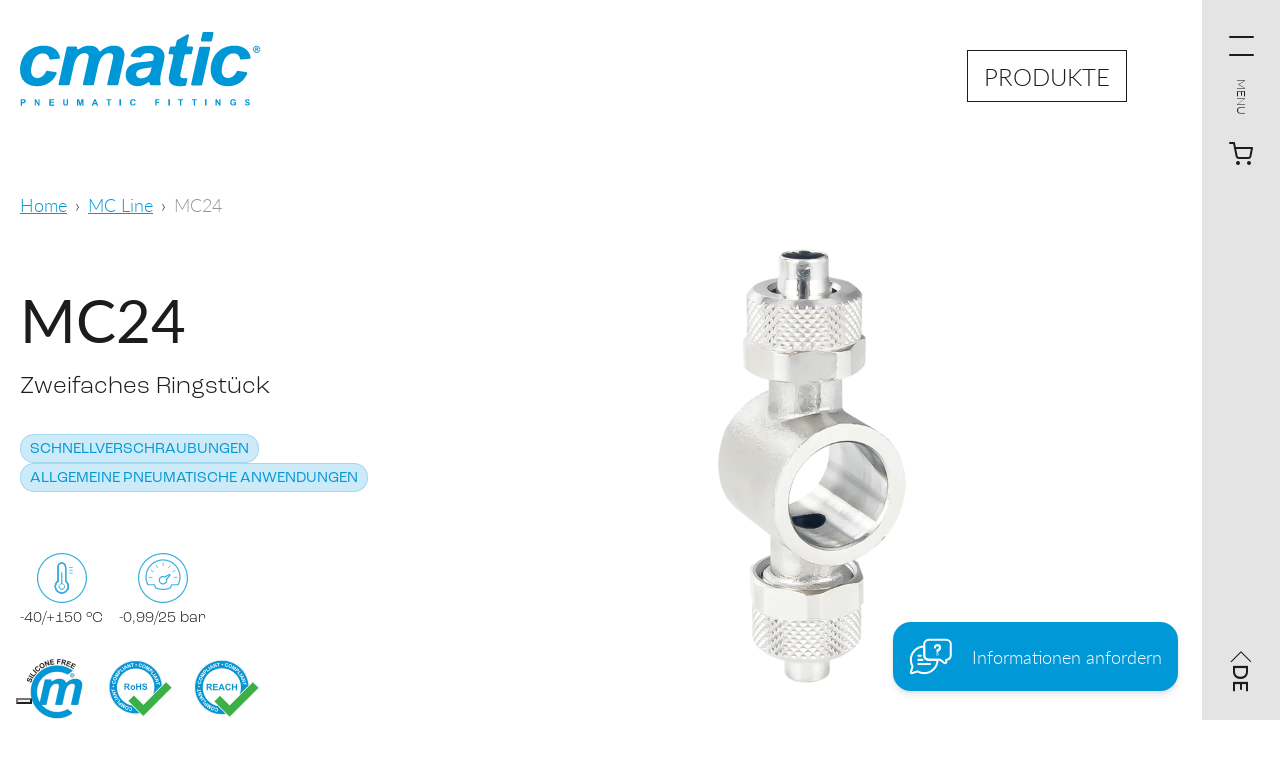

--- FILE ---
content_type: text/html; charset=UTF-8
request_url: https://cmatic.com/de/produkte/mc24/
body_size: 34502
content:
<!DOCTYPE html><html lang="de"><head><meta charSet="utf-8"/><meta http-equiv="x-ua-compatible" content="ie=edge"/><meta name="viewport" content="width=device-width, initial-scale=1, shrink-to-fit=no"/><meta name="generator" content="Gatsby 5.11.0"/><meta data-react-helmet="true" property="og:url" content="https://cmatic.com/de/produkte/mc24/"/><meta data-react-helmet="true" property="og:title" content="MC24"/><meta data-react-helmet="true" name="twitter:title" content="MC24"/><meta data-react-helmet="true" name="description" content=" Cmatic"/><meta data-react-helmet="true" property="og:description" content=" Cmatic"/><meta data-react-helmet="true" name="twitter:description" content=" Cmatic"/><meta data-react-helmet="true" name="twitter:card" content="summary"/><meta data-react-helmet="true" property="article:modified_time" content="2024-12-04T10:44:53Z"/><meta data-react-helmet="true" property="article:published_time" content="2023-01-10T07:54:02Z"/><meta data-react-helmet="true" property="og:locale" content="de_DE"/><meta data-react-helmet="true" property="og:type" content="article"/><meta data-react-helmet="true" property="og:image" content="https://www.datocms-assets.com/86553/1707828410-mc24_hero_sfondo.png?w=1000&amp;fit=max&amp;fm=jpg"/><meta data-react-helmet="true" name="twitter:image" content="https://www.datocms-assets.com/86553/1707828410-mc24_hero_sfondo.png?w=1000&amp;fit=max&amp;fm=jpg"/><meta data-react-helmet="true" property="og:image:width" content="900"/><meta data-react-helmet="true" property="og:image:height" content="900"/><meta data-react-helmet="true" name="msapplication-square70x70" content="https://www.datocms-assets.com/86553/1674035855-cmatic-favicon.png?w=70&amp;h=70"/><meta data-react-helmet="true" name="msapplication-square150x150" content="https://www.datocms-assets.com/86553/1674035855-cmatic-favicon.png?w=150&amp;h=150"/><meta data-react-helmet="true" name="msapplication-square310x310" content="https://www.datocms-assets.com/86553/1674035855-cmatic-favicon.png?w=310&amp;h=310"/><meta data-react-helmet="true" name="msapplication-square310x150" content="https://www.datocms-assets.com/86553/1674035855-cmatic-favicon.png?w=310&amp;h=150"/><meta data-react-helmet="true" name="application-name" content="Cmatic"/><style data-href="/styles.1faafbad13cc6b2bd542.css" data-identity="gatsby-global-css">@import url(https://use.typekit.net/qij8sye.css);.grecaptcha-badge{visibility:hidden}.svg-render #hotspot\.0.hover,.svg-render #hotspot\.0:hover,.svg-render #hotspot\.1.hover,.svg-render #hotspot\.10.hover,.svg-render #hotspot\.10:hover,.svg-render #hotspot\.1:hover,.svg-render #hotspot\.2.hover,.svg-render #hotspot\.2:hover,.svg-render #hotspot\.3.hover,.svg-render #hotspot\.3:hover,.svg-render #hotspot\.4.hover,.svg-render #hotspot\.4:hover,.svg-render #hotspot\.5.hover,.svg-render #hotspot\.5:hover,.svg-render #hotspot\.6.hover,.svg-render #hotspot\.6:hover,.svg-render #hotspot\.7.hover,.svg-render #hotspot\.7:hover,.svg-render #hotspot\.8.hover,.svg-render #hotspot\.8:hover,.svg-render #hotspot\.9.hover,.svg-render #hotspot\.9:hover{opacity:.5}.svg-render>svg>g>path:first-child{fill:transparent!important}html{font-size:clamp(10px,1vw,30px)}@font-face{font-family:swiper-icons;font-style:normal;font-weight:400;src:url("data:application/font-woff;charset=utf-8;base64, [base64]//wADZ2x5ZgAAAywAAADMAAAD2MHtryVoZWFkAAABbAAAADAAAAA2E2+eoWhoZWEAAAGcAAAAHwAAACQC9gDzaG10eAAAAigAAAAZAAAArgJkABFsb2NhAAAC0AAAAFoAAABaFQAUGG1heHAAAAG8AAAAHwAAACAAcABAbmFtZQAAA/gAAAE5AAACXvFdBwlwb3N0AAAFNAAAAGIAAACE5s74hXjaY2BkYGAAYpf5Hu/j+W2+MnAzMYDAzaX6QjD6/4//Bxj5GA8AuRwMYGkAPywL13jaY2BkYGA88P8Agx4j+/8fQDYfA1AEBWgDAIB2BOoAeNpjYGRgYNBh4GdgYgABEMnIABJzYNADCQAACWgAsQB42mNgYfzCOIGBlYGB0YcxjYGBwR1Kf2WQZGhhYGBiYGVmgAFGBiQQkOaawtDAoMBQxXjg/wEGPcYDDA4wNUA2CCgwsAAAO4EL6gAAeNpj2M0gyAACqxgGNWBkZ2D4/wMA+xkDdgAAAHjaY2BgYGaAYBkGRgYQiAHyGMF8FgYHIM3DwMHABGQrMOgyWDLEM1T9/w8UBfEMgLzE////P/5//f/V/xv+r4eaAAeMbAxwIUYmIMHEgKYAYjUcsDAwsLKxc3BycfPw8jEQA/[base64]/uznmfPFBNODM2K7MTQ45YEAZqGP81AmGGcF3iPqOop0r1SPTaTbVkfUe4HXj97wYE+yNwWYxwWu4v1ugWHgo3S1XdZEVqWM7ET0cfnLGxWfkgR42o2PvWrDMBSFj/IHLaF0zKjRgdiVMwScNRAoWUoH78Y2icB/yIY09An6AH2Bdu/UB+yxopYshQiEvnvu0dURgDt8QeC8PDw7Fpji3fEA4z/PEJ6YOB5hKh4dj3EvXhxPqH/SKUY3rJ7srZ4FZnh1PMAtPhwP6fl2PMJMPDgeQ4rY8YT6Gzao0eAEA409DuggmTnFnOcSCiEiLMgxCiTI6Cq5DZUd3Qmp10vO0LaLTd2cjN4fOumlc7lUYbSQcZFkutRG7g6JKZKy0RmdLY680CDnEJ+UMkpFFe1RN7nxdVpXrC4aTtnaurOnYercZg2YVmLN/d/gczfEimrE/fs/bOuq29Zmn8tloORaXgZgGa78yO9/cnXm2BpaGvq25Dv9S4E9+5SIc9PqupJKhYFSSl47+Qcr1mYNAAAAeNptw0cKwkAAAMDZJA8Q7OUJvkLsPfZ6zFVERPy8qHh2YER+3i/BP83vIBLLySsoKimrqKqpa2hp6+jq6RsYGhmbmJqZSy0sraxtbO3sHRydnEMU4uR6yx7JJXveP7WrDycAAAAAAAH//wACeNpjYGRgYOABYhkgZgJCZgZNBkYGLQZtIJsFLMYAAAw3ALgAeNolizEKgDAQBCchRbC2sFER0YD6qVQiBCv/H9ezGI6Z5XBAw8CBK/m5iQQVauVbXLnOrMZv2oLdKFa8Pjuru2hJzGabmOSLzNMzvutpB3N42mNgZGBg4GKQYzBhYMxJLMlj4GBgAYow/P/PAJJhLM6sSoWKfWCAAwDAjgbRAAB42mNgYGBkAIIbCZo5IPrmUn0hGA0AO8EFTQAA") format("woff")}:root{--swiper-theme-color:#007aff}.swiper-container{list-style:none;margin-left:auto;margin-right:auto;overflow:hidden;padding:0;position:relative;z-index:1}.swiper-container-vertical>.swiper-wrapper{flex-direction:column}.swiper-wrapper{box-sizing:content-box;display:flex;height:100%;position:relative;transition-property:transform;width:100%;z-index:1}.swiper-container-android .swiper-slide,.swiper-wrapper{transform:translateZ(0)}.swiper-container-multirow>.swiper-wrapper{flex-wrap:wrap}.swiper-container-multirow-column>.swiper-wrapper{flex-direction:column;flex-wrap:wrap}.swiper-container-free-mode>.swiper-wrapper{margin:0 auto;transition-timing-function:ease-out}.swiper-container-pointer-events{touch-action:pan-y}.swiper-container-pointer-events.swiper-container-vertical{touch-action:pan-x}.swiper-slide{flex-shrink:0;height:100%;position:relative;transition-property:transform;width:100%}.swiper-slide-invisible-blank{visibility:hidden}.swiper-container-autoheight,.swiper-container-autoheight .swiper-slide{height:auto}.swiper-container-autoheight .swiper-wrapper{align-items:flex-start;transition-property:transform,height}.swiper-container-3d{perspective:1200px}.swiper-container-3d .swiper-cube-shadow,.swiper-container-3d .swiper-slide,.swiper-container-3d .swiper-slide-shadow-bottom,.swiper-container-3d .swiper-slide-shadow-left,.swiper-container-3d .swiper-slide-shadow-right,.swiper-container-3d .swiper-slide-shadow-top,.swiper-container-3d .swiper-wrapper{transform-style:preserve-3d}.swiper-container-3d .swiper-slide-shadow-bottom,.swiper-container-3d .swiper-slide-shadow-left,.swiper-container-3d .swiper-slide-shadow-right,.swiper-container-3d .swiper-slide-shadow-top{height:100%;left:0;pointer-events:none;position:absolute;top:0;width:100%;z-index:10}.swiper-container-3d .swiper-slide-shadow-left{background-image:linear-gradient(270deg,rgba(0,0,0,.5),transparent)}.swiper-container-3d .swiper-slide-shadow-right{background-image:linear-gradient(90deg,rgba(0,0,0,.5),transparent)}.swiper-container-3d .swiper-slide-shadow-top{background-image:linear-gradient(0deg,rgba(0,0,0,.5),transparent)}.swiper-container-3d .swiper-slide-shadow-bottom{background-image:linear-gradient(180deg,rgba(0,0,0,.5),transparent)}.swiper-container-css-mode>.swiper-wrapper{-ms-overflow-style:none;overflow:auto;scrollbar-width:none}.swiper-container-css-mode>.swiper-wrapper::-webkit-scrollbar{display:none}.swiper-container-css-mode>.swiper-wrapper>.swiper-slide{scroll-snap-align:start start}.swiper-container-horizontal.swiper-container-css-mode>.swiper-wrapper{scroll-snap-type:x mandatory}.swiper-container-vertical.swiper-container-css-mode>.swiper-wrapper{scroll-snap-type:y mandatory}:root{--swiper-navigation-size:44px}.swiper-button-next,.swiper-button-prev{align-items:center;color:var(--swiper-navigation-color,var(--swiper-theme-color));cursor:pointer;display:flex;height:var(--swiper-navigation-size);justify-content:center;margin-top:calc(0px - var(--swiper-navigation-size)/2);position:absolute;top:50%;width:calc(var(--swiper-navigation-size)/44*27);z-index:10}.swiper-button-next.swiper-button-disabled,.swiper-button-prev.swiper-button-disabled{cursor:auto;opacity:.35;pointer-events:none}.swiper-button-next:after,.swiper-button-prev:after{font-family:swiper-icons;font-size:var(--swiper-navigation-size);font-variant:normal;letter-spacing:0;line-height:1;text-transform:none!important;text-transform:none}.swiper-button-prev,.swiper-container-rtl .swiper-button-next{left:10px;right:auto}.swiper-button-prev:after,.swiper-container-rtl .swiper-button-next:after{content:"prev"}.swiper-button-next,.swiper-container-rtl .swiper-button-prev{left:auto;right:10px}.swiper-button-next:after,.swiper-container-rtl .swiper-button-prev:after{content:"next"}.swiper-button-next.swiper-button-white,.swiper-button-prev.swiper-button-white{--swiper-navigation-color:#fff}.swiper-button-next.swiper-button-black,.swiper-button-prev.swiper-button-black{--swiper-navigation-color:#000}.swiper-button-lock{display:none}.swiper-pagination{position:absolute;text-align:center;transform:translateZ(0);transition:opacity .3s;z-index:10}.swiper-pagination.swiper-pagination-hidden{opacity:0}.swiper-container-horizontal>.swiper-pagination-bullets,.swiper-pagination-custom,.swiper-pagination-fraction{bottom:10px;left:0;width:100%}.swiper-pagination-bullets-dynamic{font-size:0;overflow:hidden}.swiper-pagination-bullets-dynamic .swiper-pagination-bullet{position:relative;transform:scale(.33)}.swiper-pagination-bullets-dynamic .swiper-pagination-bullet-active,.swiper-pagination-bullets-dynamic .swiper-pagination-bullet-active-main{transform:scale(1)}.swiper-pagination-bullets-dynamic .swiper-pagination-bullet-active-prev{transform:scale(.66)}.swiper-pagination-bullets-dynamic .swiper-pagination-bullet-active-prev-prev{transform:scale(.33)}.swiper-pagination-bullets-dynamic .swiper-pagination-bullet-active-next{transform:scale(.66)}.swiper-pagination-bullets-dynamic .swiper-pagination-bullet-active-next-next{transform:scale(.33)}.swiper-pagination-bullet{background:#000;border-radius:50%;display:inline-block;height:8px;opacity:.2;width:8px}button.swiper-pagination-bullet{-webkit-appearance:none;appearance:none;border:none;box-shadow:none;margin:0;padding:0}.swiper-pagination-clickable .swiper-pagination-bullet{cursor:pointer}.swiper-pagination-bullet:only-child{display:none!important}.swiper-pagination-bullet-active{background:var(--swiper-pagination-color,var(--swiper-theme-color));opacity:1}.swiper-container-vertical>.swiper-pagination-bullets{right:10px;top:50%;transform:translate3d(0,-50%,0)}.swiper-container-vertical>.swiper-pagination-bullets .swiper-pagination-bullet{display:block;margin:6px 0}.swiper-container-vertical>.swiper-pagination-bullets.swiper-pagination-bullets-dynamic{top:50%;transform:translateY(-50%);width:8px}.swiper-container-vertical>.swiper-pagination-bullets.swiper-pagination-bullets-dynamic .swiper-pagination-bullet{display:inline-block;transition:transform .2s,top .2s}.swiper-container-horizontal>.swiper-pagination-bullets .swiper-pagination-bullet{margin:0 4px}.swiper-container-horizontal>.swiper-pagination-bullets.swiper-pagination-bullets-dynamic{left:50%;transform:translateX(-50%);white-space:nowrap}.swiper-container-horizontal>.swiper-pagination-bullets.swiper-pagination-bullets-dynamic .swiper-pagination-bullet{transition:transform .2s,left .2s}.swiper-container-horizontal.swiper-container-rtl>.swiper-pagination-bullets-dynamic .swiper-pagination-bullet{transition:transform .2s,right .2s}.swiper-pagination-progressbar{background:rgba(0,0,0,.25);position:absolute}.swiper-pagination-progressbar .swiper-pagination-progressbar-fill{background:var(--swiper-pagination-color,var(--swiper-theme-color));height:100%;left:0;position:absolute;top:0;transform:scale(0);transform-origin:left top;width:100%}.swiper-container-rtl .swiper-pagination-progressbar .swiper-pagination-progressbar-fill{transform-origin:right top}.swiper-container-horizontal>.swiper-pagination-progressbar,.swiper-container-vertical>.swiper-pagination-progressbar.swiper-pagination-progressbar-opposite{height:4px;left:0;top:0;width:100%}.swiper-container-horizontal>.swiper-pagination-progressbar.swiper-pagination-progressbar-opposite,.swiper-container-vertical>.swiper-pagination-progressbar{height:100%;left:0;top:0;width:4px}.swiper-pagination-white{--swiper-pagination-color:#fff}.swiper-pagination-black{--swiper-pagination-color:#000}.swiper-pagination-lock{display:none}.swiper-scrollbar{background:rgba(0,0,0,.1);border-radius:10px;position:relative;-ms-touch-action:none}.swiper-container-horizontal>.swiper-scrollbar{bottom:3px;height:5px;left:1%;position:absolute;width:98%;z-index:50}.swiper-container-vertical>.swiper-scrollbar{height:98%;position:absolute;right:3px;top:1%;width:5px;z-index:50}.swiper-scrollbar-drag{background:rgba(0,0,0,.5);border-radius:10px;height:100%;left:0;position:relative;top:0;width:100%}.swiper-scrollbar-cursor-drag{cursor:move}.swiper-scrollbar-lock{display:none}.swiper-zoom-container{align-items:center;display:flex;height:100%;justify-content:center;text-align:center;width:100%}.swiper-zoom-container>canvas,.swiper-zoom-container>img,.swiper-zoom-container>svg{max-height:100%;max-width:100%;object-fit:contain}.swiper-slide-zoomed{cursor:move}.swiper-lazy-preloader{animation:swiper-preloader-spin 1s linear infinite;border:4px solid var(--swiper-preloader-color,var(--swiper-theme-color));border-radius:50%;border-top:4px solid transparent;box-sizing:border-box;height:42px;left:50%;margin-left:-21px;margin-top:-21px;position:absolute;top:50%;transform-origin:50%;width:42px;z-index:10}.swiper-lazy-preloader-white{--swiper-preloader-color:#fff}.swiper-lazy-preloader-black{--swiper-preloader-color:#000}@keyframes swiper-preloader-spin{to{transform:rotate(1turn)}}.swiper-container .swiper-notification{left:0;opacity:0;pointer-events:none;position:absolute;top:0;z-index:-1000}.swiper-container-fade.swiper-container-free-mode .swiper-slide{transition-timing-function:ease-out}.swiper-container-fade .swiper-slide{pointer-events:none;transition-property:opacity}.swiper-container-fade .swiper-slide .swiper-slide{pointer-events:none}.swiper-container-fade .swiper-slide-active,.swiper-container-fade .swiper-slide-active .swiper-slide-active{pointer-events:auto}.swiper-container-cube{overflow:visible}.swiper-container-cube .swiper-slide{-webkit-backface-visibility:hidden;backface-visibility:hidden;height:100%;pointer-events:none;transform-origin:0 0;visibility:hidden;width:100%;z-index:1}.swiper-container-cube .swiper-slide .swiper-slide{pointer-events:none}.swiper-container-cube.swiper-container-rtl .swiper-slide{transform-origin:100% 0}.swiper-container-cube .swiper-slide-active,.swiper-container-cube .swiper-slide-active .swiper-slide-active{pointer-events:auto}.swiper-container-cube .swiper-slide-active,.swiper-container-cube .swiper-slide-next,.swiper-container-cube .swiper-slide-next+.swiper-slide,.swiper-container-cube .swiper-slide-prev{pointer-events:auto;visibility:visible}.swiper-container-cube .swiper-slide-shadow-bottom,.swiper-container-cube .swiper-slide-shadow-left,.swiper-container-cube .swiper-slide-shadow-right,.swiper-container-cube .swiper-slide-shadow-top{-webkit-backface-visibility:hidden;backface-visibility:hidden;z-index:0}.swiper-container-cube .swiper-cube-shadow{bottom:0;height:100%;left:0;opacity:.6;position:absolute;width:100%;z-index:0}.swiper-container-cube .swiper-cube-shadow:before{background:#000;bottom:0;content:"";filter:blur(50px);left:0;position:absolute;right:0;top:0}.swiper-container-flip{overflow:visible}.swiper-container-flip .swiper-slide{-webkit-backface-visibility:hidden;backface-visibility:hidden;pointer-events:none;z-index:1}.swiper-container-flip .swiper-slide .swiper-slide{pointer-events:none}.swiper-container-flip .swiper-slide-active,.swiper-container-flip .swiper-slide-active .swiper-slide-active{pointer-events:auto}.swiper-container-flip .swiper-slide-shadow-bottom,.swiper-container-flip .swiper-slide-shadow-left,.swiper-container-flip .swiper-slide-shadow-right,.swiper-container-flip .swiper-slide-shadow-top{-webkit-backface-visibility:hidden;backface-visibility:hidden;z-index:0}.leaflet-image-layer,.leaflet-layer,.leaflet-marker-icon,.leaflet-marker-shadow,.leaflet-pane,.leaflet-pane>canvas,.leaflet-pane>svg,.leaflet-tile,.leaflet-tile-container,.leaflet-zoom-box{left:0;position:absolute;top:0}.leaflet-container{overflow:hidden}.leaflet-marker-icon,.leaflet-marker-shadow,.leaflet-tile{-webkit-user-drag:none;-webkit-user-select:none;user-select:none}.leaflet-tile::selection{background:transparent}.leaflet-safari .leaflet-tile{image-rendering:-webkit-optimize-contrast}.leaflet-safari .leaflet-tile-container{height:1600px;-webkit-transform-origin:0 0;width:1600px}.leaflet-marker-icon,.leaflet-marker-shadow{display:block}.leaflet-container .leaflet-overlay-pane svg{max-height:none!important;max-width:none!important}.leaflet-container .leaflet-marker-pane img,.leaflet-container .leaflet-shadow-pane img,.leaflet-container .leaflet-tile,.leaflet-container .leaflet-tile-pane img,.leaflet-container img.leaflet-image-layer{max-height:none!important;max-width:none!important;padding:0;width:auto}.leaflet-container img.leaflet-tile{mix-blend-mode:plus-lighter}.leaflet-container.leaflet-touch-zoom{touch-action:pan-x pan-y}.leaflet-container.leaflet-touch-drag{touch-action:none;touch-action:pinch-zoom}.leaflet-container.leaflet-touch-drag.leaflet-touch-zoom{touch-action:none}.leaflet-container{-webkit-tap-highlight-color:transparent}.leaflet-container a{-webkit-tap-highlight-color:rgba(51,181,229,.4)}.leaflet-tile{filter:inherit;visibility:hidden}.leaflet-tile-loaded{visibility:inherit}.leaflet-zoom-box{box-sizing:border-box;height:0;width:0;z-index:800}.leaflet-overlay-pane svg{-moz-user-select:none}.leaflet-pane{z-index:400}.leaflet-tile-pane{z-index:200}.leaflet-overlay-pane{z-index:400}.leaflet-shadow-pane{z-index:500}.leaflet-marker-pane{z-index:600}.leaflet-tooltip-pane{z-index:650}.leaflet-popup-pane{z-index:700}.leaflet-map-pane canvas{z-index:100}.leaflet-map-pane svg{z-index:200}.leaflet-vml-shape{height:1px;width:1px}.lvml{behavior:url(#default#VML);display:inline-block;position:absolute}.leaflet-control{pointer-events:visiblePainted;pointer-events:auto;position:relative;z-index:800}.leaflet-bottom,.leaflet-top{pointer-events:none;position:absolute;z-index:1000}.leaflet-top{top:0}.leaflet-right{right:0}.leaflet-bottom{bottom:0}.leaflet-left{left:0}.leaflet-control{clear:both;float:left}.leaflet-right .leaflet-control{float:right}.leaflet-top .leaflet-control{margin-top:10px}.leaflet-bottom .leaflet-control{margin-bottom:10px}.leaflet-left .leaflet-control{margin-left:10px}.leaflet-right .leaflet-control{margin-right:10px}.leaflet-fade-anim .leaflet-popup{opacity:0;transition:opacity .2s linear}.leaflet-fade-anim .leaflet-map-pane .leaflet-popup{opacity:1}.leaflet-zoom-animated{transform-origin:0 0}svg.leaflet-zoom-animated{will-change:transform}.leaflet-zoom-anim .leaflet-zoom-animated{transition:transform .25s cubic-bezier(0,0,.25,1)}.leaflet-pan-anim .leaflet-tile,.leaflet-zoom-anim .leaflet-tile{transition:none}.leaflet-zoom-anim .leaflet-zoom-hide{visibility:hidden}.leaflet-interactive{cursor:pointer}.leaflet-grab{cursor:grab}.leaflet-crosshair,.leaflet-crosshair .leaflet-interactive{cursor:crosshair}.leaflet-control,.leaflet-popup-pane{cursor:auto}.leaflet-dragging .leaflet-grab,.leaflet-dragging .leaflet-grab .leaflet-interactive,.leaflet-dragging .leaflet-marker-draggable{cursor:move;cursor:grabbing}.leaflet-image-layer,.leaflet-marker-icon,.leaflet-marker-shadow,.leaflet-pane>svg path,.leaflet-tile-container{pointer-events:none}.leaflet-image-layer.leaflet-interactive,.leaflet-marker-icon.leaflet-interactive,.leaflet-pane>svg path.leaflet-interactive,svg.leaflet-image-layer.leaflet-interactive path{pointer-events:visiblePainted;pointer-events:auto}.leaflet-container{background:#ddd;outline-offset:1px}.leaflet-container a{color:#0078a8}.leaflet-zoom-box{background:hsla(0,0%,100%,.5);border:2px dotted #38f}.leaflet-container{font-family:Helvetica Neue,Arial,Helvetica,sans-serif;font-size:12px;font-size:.75rem;line-height:1.5}.leaflet-bar{border-radius:4px;box-shadow:0 1px 5px rgba(0,0,0,.65)}.leaflet-bar a{background-color:#fff;border-bottom:1px solid #ccc;color:#000;display:block;height:26px;line-height:26px;text-align:center;text-decoration:none;width:26px}.leaflet-bar a,.leaflet-control-layers-toggle{background-position:50% 50%;background-repeat:no-repeat;display:block}.leaflet-bar a:focus,.leaflet-bar a:hover{background-color:#f4f4f4}.leaflet-bar a:first-child{border-top-left-radius:4px;border-top-right-radius:4px}.leaflet-bar a:last-child{border-bottom:none;border-bottom-left-radius:4px;border-bottom-right-radius:4px}.leaflet-bar a.leaflet-disabled{background-color:#f4f4f4;color:#bbb;cursor:default}.leaflet-touch .leaflet-bar a{height:30px;line-height:30px;width:30px}.leaflet-touch .leaflet-bar a:first-child{border-top-left-radius:2px;border-top-right-radius:2px}.leaflet-touch .leaflet-bar a:last-child{border-bottom-left-radius:2px;border-bottom-right-radius:2px}.leaflet-control-zoom-in,.leaflet-control-zoom-out{font:700 18px Lucida Console,Monaco,monospace;text-indent:1px}.leaflet-touch .leaflet-control-zoom-in,.leaflet-touch .leaflet-control-zoom-out{font-size:22px}.leaflet-control-layers{background:#fff;border-radius:5px;box-shadow:0 1px 5px rgba(0,0,0,.4)}.leaflet-control-layers-toggle{background-image:url([data-uri]);height:36px;width:36px}.leaflet-retina .leaflet-control-layers-toggle{background-image:url([data-uri]);background-size:26px 26px}.leaflet-touch .leaflet-control-layers-toggle{height:44px;width:44px}.leaflet-control-layers .leaflet-control-layers-list,.leaflet-control-layers-expanded .leaflet-control-layers-toggle{display:none}.leaflet-control-layers-expanded .leaflet-control-layers-list{display:block;position:relative}.leaflet-control-layers-expanded{background:#fff;color:#333;padding:6px 10px 6px 6px}.leaflet-control-layers-scrollbar{overflow-x:hidden;overflow-y:scroll;padding-right:5px}.leaflet-control-layers-selector{margin-top:2px;position:relative;top:1px}.leaflet-control-layers label{display:block;font-size:13px;font-size:1.08333em}.leaflet-control-layers-separator{border-top:1px solid #ddd;height:0;margin:5px -10px 5px -6px}.leaflet-default-icon-path{background-image:url([data-uri])}.leaflet-container .leaflet-control-attribution{background:#fff;background:hsla(0,0%,100%,.8);margin:0}.leaflet-control-attribution,.leaflet-control-scale-line{color:#333;line-height:1.4;padding:0 5px}.leaflet-control-attribution a{text-decoration:none}.leaflet-control-attribution a:focus,.leaflet-control-attribution a:hover{text-decoration:underline}.leaflet-attribution-flag{display:inline!important;height:.6669em;vertical-align:baseline!important;width:1em}.leaflet-left .leaflet-control-scale{margin-left:5px}.leaflet-bottom .leaflet-control-scale{margin-bottom:5px}.leaflet-control-scale-line{background:hsla(0,0%,100%,.8);border:2px solid #777;border-top:none;box-sizing:border-box;line-height:1.1;padding:2px 5px 1px;text-shadow:1px 1px #fff;white-space:nowrap}.leaflet-control-scale-line:not(:first-child){border-bottom:none;border-top:2px solid #777;margin-top:-2px}.leaflet-control-scale-line:not(:first-child):not(:last-child){border-bottom:2px solid #777}.leaflet-touch .leaflet-bar,.leaflet-touch .leaflet-control-attribution,.leaflet-touch .leaflet-control-layers{box-shadow:none}.leaflet-touch .leaflet-bar,.leaflet-touch .leaflet-control-layers{background-clip:padding-box;border:2px solid rgba(0,0,0,.2)}.leaflet-popup{margin-bottom:20px;position:absolute;text-align:center}.leaflet-popup-content-wrapper{border-radius:12px;padding:1px;text-align:left}.leaflet-popup-content{font-size:13px;font-size:1.08333em;line-height:1.3;margin:13px 24px 13px 20px;min-height:1px}.leaflet-popup-content p{margin:1.3em 0}.leaflet-popup-tip-container{height:20px;left:50%;margin-left:-20px;margin-top:-1px;overflow:hidden;pointer-events:none;position:absolute;width:40px}.leaflet-popup-tip{height:17px;margin:-10px auto 0;padding:1px;pointer-events:auto;transform:rotate(45deg);width:17px}.leaflet-popup-content-wrapper,.leaflet-popup-tip{background:#fff;box-shadow:0 3px 14px rgba(0,0,0,.4);color:#333}.leaflet-container a.leaflet-popup-close-button{background:transparent;border:none;color:#757575;font:16px/24px Tahoma,Verdana,sans-serif;height:24px;position:absolute;right:0;text-align:center;text-decoration:none;top:0;width:24px}.leaflet-container a.leaflet-popup-close-button:focus,.leaflet-container a.leaflet-popup-close-button:hover{color:#585858}.leaflet-popup-scrolled{overflow:auto}.leaflet-oldie .leaflet-popup-content-wrapper{-ms-zoom:1}.leaflet-oldie .leaflet-popup-tip{-ms-filter:"progid:DXImageTransform.Microsoft.Matrix(M11=0.70710678, M12=0.70710678, M21=-0.70710678, M22=0.70710678)";filter:progid:DXImageTransform.Microsoft.Matrix(M11=0.70710678,M12=0.70710678,M21=-0.70710678,M22=0.70710678);margin:0 auto;width:24px}.leaflet-oldie .leaflet-control-layers,.leaflet-oldie .leaflet-control-zoom,.leaflet-oldie .leaflet-popup-content-wrapper,.leaflet-oldie .leaflet-popup-tip{border:1px solid #999}.leaflet-div-icon{background:#fff;border:1px solid #666}.leaflet-tooltip{background-color:#fff;border:1px solid #fff;border-radius:3px;box-shadow:0 1px 3px rgba(0,0,0,.4);color:#222;padding:6px;pointer-events:none;position:absolute;-webkit-user-select:none;user-select:none;white-space:nowrap}.leaflet-tooltip.leaflet-interactive{cursor:pointer;pointer-events:auto}.leaflet-tooltip-bottom:before,.leaflet-tooltip-left:before,.leaflet-tooltip-right:before,.leaflet-tooltip-top:before{background:transparent;border:6px solid transparent;content:"";pointer-events:none;position:absolute}.leaflet-tooltip-bottom{margin-top:6px}.leaflet-tooltip-top{margin-top:-6px}.leaflet-tooltip-bottom:before,.leaflet-tooltip-top:before{left:50%;margin-left:-6px}.leaflet-tooltip-top:before{border-top-color:#fff;bottom:0;margin-bottom:-12px}.leaflet-tooltip-bottom:before{border-bottom-color:#fff;margin-left:-6px;margin-top:-12px;top:0}.leaflet-tooltip-left{margin-left:-6px}.leaflet-tooltip-right{margin-left:6px}.leaflet-tooltip-left:before,.leaflet-tooltip-right:before{margin-top:-6px;top:50%}.leaflet-tooltip-left:before{border-left-color:#fff;margin-right:-12px;right:0}.leaflet-tooltip-right:before{border-right-color:#fff;left:0;margin-left:-12px}@media print{.leaflet-control{-webkit-print-color-adjust:exact;print-color-adjust:exact}}.ais-Breadcrumb-list,.ais-CurrentRefinements-list,.ais-HierarchicalMenu-list,.ais-Hits-list,.ais-InfiniteHits-list,.ais-InfiniteResults-list,.ais-Menu-list,.ais-NumericMenu-list,.ais-Pagination-list,.ais-RatingMenu-list,.ais-RefinementList-list,.ais-Results-list,.ais-ToggleRefinement-list{list-style:none;margin:0;padding:0}.ais-ClearRefinements-button,.ais-CurrentRefinements-delete,.ais-CurrentRefinements-reset,.ais-GeoSearch-redo,.ais-GeoSearch-reset,.ais-HierarchicalMenu-showMore,.ais-InfiniteHits-loadMore,.ais-InfiniteHits-loadPrevious,.ais-InfiniteResults-loadMore,.ais-Menu-showMore,.ais-RangeInput-submit,.ais-RefinementList-showMore,.ais-SearchBox-reset,.ais-SearchBox-submit,.ais-VoiceSearch-button{background:none;border:0;color:inherit;cursor:pointer;font:inherit;line-height:normal;overflow:visible;padding:0;-webkit-user-select:none;user-select:none}.ais-ClearRefinements-button::-moz-focus-inner,.ais-CurrentRefinements-delete::-moz-focus-inner,.ais-CurrentRefinements-reset::-moz-focus-inner,.ais-GeoSearch-redo::-moz-focus-inner,.ais-GeoSearch-reset::-moz-focus-inner,.ais-HierarchicalMenu-showMore::-moz-focus-inner,.ais-InfiniteHits-loadMore::-moz-focus-inner,.ais-InfiniteHits-loadPrevious::-moz-focus-inner,.ais-InfiniteResults-loadMore::-moz-focus-inner,.ais-Menu-showMore::-moz-focus-inner,.ais-RangeInput-submit::-moz-focus-inner,.ais-RefinementList-showMore::-moz-focus-inner,.ais-SearchBox-reset::-moz-focus-inner,.ais-SearchBox-submit::-moz-focus-inner,.ais-VoiceSearch-button::-moz-focus-inner{border:0;padding:0}.ais-ClearRefinements-button[disabled],.ais-CurrentRefinements-delete[disabled],.ais-CurrentRefinements-reset[disabled],.ais-GeoSearch-redo[disabled],.ais-GeoSearch-reset[disabled],.ais-HierarchicalMenu-showMore[disabled],.ais-InfiniteHits-loadMore[disabled],.ais-InfiniteHits-loadPrevious[disabled],.ais-InfiniteResults-loadMore[disabled],.ais-Menu-showMore[disabled],.ais-RangeInput-submit[disabled],.ais-RefinementList-showMore[disabled],.ais-SearchBox-reset[disabled],.ais-SearchBox-submit[disabled],.ais-VoiceSearch-button[disabled]{cursor:default}.ais-HierarchicalMenu-showMore,.ais-InfiniteHits-loadMore,.ais-InfiniteHits-loadPrevious,.ais-Menu-showMore,.ais-RefinementList-showMore{overflow-anchor:none}.ais-Breadcrumb-item,.ais-Breadcrumb-list,.ais-Pagination-list,.ais-PoweredBy,.ais-RangeInput-form,.ais-RatingMenu-link{align-items:center;display:flex}.ais-GeoSearch,.ais-GeoSearch-map{height:100%}.ais-HierarchicalMenu-list .ais-HierarchicalMenu-list{margin-left:1em}.ais-PoweredBy-logo{display:block;height:1.2em;width:auto}.ais-PoweredBy-text{margin-right:.3rem}.ais-RatingMenu-starIcon{display:block;height:20px;width:20px}.ais-SearchBox-input::-ms-clear,.ais-SearchBox-input::-ms-reveal{display:none;height:0;width:0}.ais-SearchBox-input::-webkit-search-cancel-button,.ais-SearchBox-input::-webkit-search-decoration,.ais-SearchBox-input::-webkit-search-results-button,.ais-SearchBox-input::-webkit-search-results-decoration{display:none}.ais-RangeSlider .rheostat{margin-bottom:40px;margin-top:40px;overflow:visible}.ais-RangeSlider .rheostat-background{height:6px;top:0;width:100%}.ais-RangeSlider .rheostat-handle{margin-left:-12px;top:-7px}.ais-RangeSlider .rheostat-background{background-color:#fff;border:1px solid #aaa;position:relative}.ais-RangeSlider .rheostat-progress{background-color:#333;height:4px;position:absolute;top:1px}.rheostat-handle{background-color:#fff;border:1px solid #333;border-radius:50%;cursor:grab;height:20px;position:relative;width:20px;z-index:1}.rheostat-marker{background-color:#aaa;height:5px;margin-left:-1px;position:absolute;width:1px}.rheostat-marker--large{height:9px}.rheostat-value{padding-top:15px}.rheostat-tooltip,.rheostat-value{margin-left:50%;position:absolute;text-align:center;transform:translateX(-50%)}.rheostat-tooltip{top:-22px}[class^=ais-]{box-sizing:border-box;font-size:1rem}a[class^=ais-]{text-decoration:none}.ais-Breadcrumb,.ais-ClearRefinements,.ais-CurrentRefinements,.ais-GeoSearch,.ais-HierarchicalMenu,.ais-Hits,.ais-HitsPerPage,.ais-InfiniteHits,.ais-InfiniteResults,.ais-Menu,.ais-MenuSelect,.ais-NumericMenu,.ais-NumericSelector,.ais-Pagination,.ais-Panel,.ais-PoweredBy,.ais-RangeInput,.ais-RangeSlider,.ais-RatingMenu,.ais-RefinementList,.ais-RelevantSort,.ais-Results,.ais-ResultsPerPage,.ais-SearchBox,.ais-SortBy,.ais-Stats,.ais-ToggleRefinement{color:#3a4570}.ais-Breadcrumb-item--selected,.ais-HierarchicalMenu-item--selected,.ais-Menu-item--selected{font-weight:700}.ais-Breadcrumb-separator{font-weight:400;margin:0 .3em}.ais-Breadcrumb-link,.ais-HierarchicalMenu-link,.ais-Menu-link,.ais-Pagination-link,.ais-RatingMenu-link{color:#0096db;transition:color .2s ease-out}.ais-Breadcrumb-link:focus,.ais-Breadcrumb-link:hover,.ais-HierarchicalMenu-link:focus,.ais-HierarchicalMenu-link:hover,.ais-Menu-link:focus,.ais-Menu-link:hover,.ais-Pagination-link:focus,.ais-Pagination-link:hover,.ais-RatingMenu-link:focus,.ais-RatingMenu-link:hover{color:#0073a8}.ais-ClearRefinements-button,.ais-CurrentRefinements-reset,.ais-GeoSearch-redo,.ais-GeoSearch-reset,.ais-HierarchicalMenu-showMore,.ais-InfiniteHits-loadMore,.ais-InfiniteHits-loadPrevious,.ais-InfiniteResults-loadMore,.ais-Menu-showMore,.ais-RefinementList-showMore,.ais-RelevantSort-button{background-color:#0096db;border-radius:5px;color:#fff;font-size:.8rem;outline:none;padding:.3rem .5rem;transition:background-color .2s ease-out}.ais-ClearRefinements-button:focus,.ais-ClearRefinements-button:hover,.ais-CurrentRefinements-reset:focus,.ais-CurrentRefinements-reset:hover,.ais-GeoSearch-redo:focus,.ais-GeoSearch-redo:hover,.ais-GeoSearch-reset:focus,.ais-GeoSearch-reset:hover,.ais-HierarchicalMenu-showMore:focus,.ais-HierarchicalMenu-showMore:hover,.ais-InfiniteHits-loadMore:focus,.ais-InfiniteHits-loadMore:hover,.ais-InfiniteHits-loadPrevious:focus,.ais-InfiniteHits-loadPrevious:hover,.ais-InfiniteResults-loadMore:focus,.ais-InfiniteResults-loadMore:hover,.ais-Menu-showMore:focus,.ais-Menu-showMore:hover,.ais-RefinementList-showMore:focus,.ais-RefinementList-showMore:hover,.ais-RelevantSort-button:focus,.ais-RelevantSort-button:hover{background-color:#0073a8}.ais-ClearRefinements-button--disabled,.ais-GeoSearch-redo--disabled,.ais-GeoSearch-reset--disabled,.ais-HierarchicalMenu-showMore--disabled,.ais-InfiniteHits-loadMore--disabled,.ais-InfiniteResults-loadMore--disabled,.ais-Menu-showMore--disabled,.ais-RefinementList-showMore--disabled{cursor:not-allowed;opacity:.6}.ais-ClearRefinements-button--disabled:focus,.ais-ClearRefinements-button--disabled:hover,.ais-GeoSearch-redo--disabled:focus,.ais-GeoSearch-redo--disabled:hover,.ais-GeoSearch-reset--disabled:focus,.ais-GeoSearch-reset--disabled:hover,.ais-HierarchicalMenu-showMore--disabled:focus,.ais-HierarchicalMenu-showMore--disabled:hover,.ais-InfiniteHits-loadMore--disabled:focus,.ais-InfiniteHits-loadMore--disabled:hover,.ais-InfiniteResults-loadMore--disabled:focus,.ais-InfiniteResults-loadMore--disabled:hover,.ais-Menu-showMore--disabled:focus,.ais-Menu-showMore--disabled:hover,.ais-RefinementList-showMore--disabled:focus,.ais-RefinementList-showMore--disabled:hover{background-color:#0096db}.ais-InfiniteHits-loadPrevious--disabled{display:none}.ais-CurrentRefinements{margin-top:-.3rem}.ais-CurrentRefinements,.ais-CurrentRefinements-list{display:flex;flex-wrap:wrap}.ais-CurrentRefinements-item{background-color:#495588;border-radius:5px;display:flex;margin-right:.3rem;margin-top:.3rem;padding:.3rem .5rem}.ais-CurrentRefinements-category{display:flex;margin-left:.3em}.ais-CurrentRefinements-delete{margin-left:.3rem}.ais-CurrentRefinements-categoryLabel,.ais-CurrentRefinements-delete,.ais-CurrentRefinements-label{color:#fff;font-size:.8rem;white-space:nowrap}.ais-CurrentRefinements-reset{margin-top:.3rem;white-space:nowrap}.ais-CurrentRefinements-reset+.ais-CurrentRefinements-list{margin-left:.3rem}.ais-GeoSearch{position:relative}.ais-GeoSearch-control{left:3.75rem;position:absolute;top:.8rem}.ais-GeoSearch-label{background-color:#fff;border-radius:5px;box-shadow:0 1px 1px rgba(0,0,0,.1);display:block;font-size:.8rem;outline:none;padding:.3rem .5rem;transition:background-color .2s ease-out}.ais-GeoSearch-input{margin:0 .25rem 0 0}.ais-GeoSearch-label,.ais-GeoSearch-redo,.ais-GeoSearch-reset{white-space:nowrap}.ais-GeoSearch-reset{bottom:1.25rem;left:50%;position:absolute;transform:translateX(-50%)}.ais-HierarchicalMenu-link,.ais-Menu-link{display:block;line-height:1.5}.ais-HierarchicalMenu-list,.ais-Menu-list,.ais-NumericMenu-list,.ais-RatingMenu-list,.ais-RefinementList-list{font-weight:400;line-height:1.5}.ais-HierarchicalMenu-link:after{background-image:url("data:image/svg+xml;charset=utf-8,%3Csvg xmlns='http://www.w3.org/2000/svg' viewBox='0 0 24 24'%3E%3Cpath fill='%233A4570' d='m7.3 24-2.8-2.8 9.3-9.2-9.3-9.2L7.3 0l12.2 12z'/%3E%3C/svg%3E");background-size:100% 100%;content:"";display:none;height:10px;margin-left:.3em;width:10px}.ais-HierarchicalMenu-item--parent>.ais-HierarchicalMenu-link:after{display:inline-block}.ais-HierarchicalMenu-item--selected>.ais-HierarchicalMenu-link:after{transform:rotate(90deg)}.ais-CurrentRefinements-count,.ais-RatingMenu-count{font-size:.8rem}.ais-CurrentRefinements-count:before,.ais-RatingMenu-count:before{content:"("}.ais-CurrentRefinements-count:after,.ais-RatingMenu-count:after{content:")"}.ais-HierarchicalMenu-count,.ais-Menu-count,.ais-RefinementList-count,.ais-ToggleRefinement-count{background-color:#dfe2ee;border-radius:8px;color:#3a4570;font-size:.8rem;padding:.1rem .4rem}.ais-HierarchicalMenu-showMore,.ais-Menu-showMore,.ais-RefinementList-showMore{margin-top:.5rem}.ais-Highlight-highlighted,.ais-Snippet-highlighted{background-color:#ffc168}.ais-ReverseHighlight-highlighted,.ais-ReverseSnippet-highlighted{background:none;font-style:normal;font-weight:700}.ais-Hits-list,.ais-InfiniteHits-list,.ais-InfiniteResults-list,.ais-Results-list{display:flex;flex-wrap:wrap;margin-left:-1rem;margin-top:-1rem}.ais-Panel-body .ais-Hits-list,.ais-Panel-body .ais-InfiniteHits-list,.ais-Panel-body .ais-InfiniteResults-list,.ais-Panel-body .ais-Results-list{margin:.5rem 0 0 -1rem}.ais-Hits-item,.ais-InfiniteHits-item,.ais-InfiniteResults-item,.ais-Results-item{border:1px solid #c4c8d8;box-shadow:0 2px 5px 0 #e3e5ec;margin-left:1rem;margin-top:1rem;padding:1rem;width:calc(25% - 1rem)}.ais-Panel-body .ais-Hits-item,.ais-Panel-body .ais-InfiniteHits-item,.ais-Panel-body .ais-InfiniteResults-item,.ais-Panel-body .ais-Results-item{margin:.5rem 0 .5rem 1rem}.ais-InfiniteHits-loadMore,.ais-InfiniteResults-loadMore{margin-top:1rem}.ais-InfiniteHits-loadPrevious{margin-bottom:1rem}.ais-HitsPerPage-select,.ais-MenuSelect-select,.ais-NumericSelector-select,.ais-ResultsPerPage-select,.ais-SortBy-select{-webkit-appearance:none;appearance:none;background-color:#fff;background-image:url("data:image/svg+xml;charset=utf-8,%3Csvg xmlns='http://www.w3.org/2000/svg' viewBox='0 0 24 24'%3E%3Cpath fill='%233A4570' d='m0 7.3 2.8-2.8 9.2 9.3 9.2-9.3L24 7.3 12 19.5z'/%3E%3C/svg%3E");background-position:92% 50%;background-repeat:no-repeat;background-size:10px 10px;border:1px solid #c4c8d8;border-radius:5px;max-width:100%;padding:.3rem 2rem .3rem .3rem}.ais-Panel--collapsible{position:relative}.ais-Panel--collapsible.ais-Panel--collapsed .ais-Panel-body,.ais-Panel--collapsible.ais-Panel--collapsed .ais-Panel-footer{display:none}.ais-Panel--collapsible .ais-Panel-collapseButton{background:none;border:none;padding:0;position:absolute;right:0;top:0}.ais-Panel-header{border-bottom:1px solid #c4c8d8;font-size:.8rem;font-weight:700;margin-bottom:.5rem;padding-bottom:.5rem;text-transform:uppercase}.ais-Panel-footer{font-size:.8rem;margin-top:.5rem}.ais-RangeInput-input{height:1.5rem;line-height:1.5rem;padding:0 .2rem;width:5rem}.ais-RangeInput-separator{margin:0 .3rem}.ais-RangeInput-submit{-webkit-appearance:none;appearance:none;background-color:#0096db;border:none;border-radius:5px;color:#fff;font-size:.8rem;height:1.5rem;line-height:1.5rem;margin-left:.3rem;outline:none;padding:0 .5rem;transition:.2s ease-out}.ais-RangeInput-submit:focus,.ais-RangeInput-submit:hover{background-color:#0073a8}.ais-RatingMenu-count{color:#3a4570}.ais-Pagination-list{justify-content:center}.ais-Pagination-item+.ais-Pagination-item{margin-left:.3rem}.ais-Pagination-link{border:1px solid #c4c8d8;border-radius:5px;display:block;padding:.3rem .6rem;transition:background-color .2s ease-out}.ais-Pagination-link:focus,.ais-Pagination-link:hover{background-color:#e3e5ec}.ais-Pagination-item--disabled .ais-Pagination-link{color:#a5abc4;cursor:not-allowed;opacity:.6}.ais-Pagination-item--disabled .ais-Pagination-link:focus,.ais-Pagination-item--disabled .ais-Pagination-link:hover{background-color:#fff;color:#a5abc4}.ais-Pagination-item--selected .ais-Pagination-link{background-color:#0096db;border-color:#0096db;color:#fff}.ais-Pagination-item--selected .ais-Pagination-link:focus,.ais-Pagination-item--selected .ais-Pagination-link:hover{color:#fff}.ais-PoweredBy-text,.ais-RelevantSort-text,.ais-Stats-text,.rheostat-tooltip,.rheostat-value{font-size:.8rem}.ais-RangeSlider .rheostat-progress{background-color:#495588}.ais-RangeSlider .rheostat-background{border-color:#878faf;box-sizing:border-box}.ais-RangeSlider .rheostat-handle{border-color:#878faf}.ais-RangeSlider .rheostat-marker{background-color:#878faf}.ais-Panel-body .ais-RangeSlider{margin:2rem 0}.ais-RangeSlider-handle{background:#fff;border:1px solid #46aeda;border-radius:50%;cursor:pointer;height:20px;position:relative;width:20px;z-index:1}.ais-RangeSlider-tooltip{background:#fff;font-size:.8em;position:absolute;top:-22px}.ais-RangeSlider-value{font-size:.8em;margin-left:-20px;padding-top:15px;position:absolute;text-align:center;width:40px}.ais-RangeSlider-marker{background:#ddd;height:5px;margin-left:-1px;position:absolute;width:1px}.ais-RatingMenu-item--disabled .ais-RatingMenu-count,.ais-RatingMenu-item--disabled .ais-RatingMenu-label{color:#c4c8d8}.ais-RatingMenu-item--selected{font-weight:700}.ais-RatingMenu-link{line-height:1.5}.ais-RatingMenu-link>*+*{margin-left:.3rem}.ais-RatingMenu-starIcon{fill:#ffc168;position:relative;top:-1px;width:15px}.ais-RatingMenu-item--disabled .ais-RatingMenu-starIcon{fill:#c4c8d8}.ais-HierarchicalMenu-searchBox>*,.ais-Menu-searchBox>*,.ais-RefinementList-searchBox>*{margin-bottom:.5rem}.ais-SearchBox-form{display:block;position:relative}.ais-SearchBox-input{-webkit-appearance:none;appearance:none;background-color:#fff;border:1px solid #c4c8d8;border-radius:5px;padding:.3rem 1.7rem;position:relative;width:100%}.ais-SearchBox-input::-webkit-input-placeholder{color:#a5aed1}.ais-SearchBox-input::-moz-placeholder{color:#a5aed1}.ais-SearchBox-input:-ms-input-placeholder{color:#a5aed1}.ais-SearchBox-input:-moz-placeholder{color:#a5aed1}.ais-SearchBox-loadingIndicator,.ais-SearchBox-reset,.ais-SearchBox-submit{-webkit-appearance:none;appearance:none;height:20px;position:absolute;right:.3rem;top:50%;transform:translateY(-50%);width:20px;z-index:1}.ais-SearchBox-submit{left:.3rem}.ais-SearchBox-reset{right:.3rem}.ais-SearchBox-loadingIcon,.ais-SearchBox-resetIcon,.ais-SearchBox-submitIcon{left:50%;position:absolute;top:50%;transform:translateX(-50%) translateY(-50%)}.ais-SearchBox-resetIcon path,.ais-SearchBox-submitIcon path{fill:#495588}.ais-SearchBox-submitIcon{height:14px;width:14px}.ais-SearchBox-resetIcon{height:12px;width:12px}.ais-SearchBox-loadingIcon{height:16px;width:16px}.ais-VoiceSearch-button{background-color:transparent;border:none;border-radius:50%;color:#3a4570;height:24px;padding:4px;width:24px}.ais-VoiceSearch-button svg{color:currentColor}.ais-VoiceSearch-button:hover{background-color:#a5aed1;color:#fff;cursor:pointer}.ais-VoiceSearch-button:disabled{color:#a5aed1}.ais-VoiceSearch-button:disabled:hover{background:inherit;color:#a5aed1;cursor:not-allowed}.marker-cluster-small{background-color:hsla(91,60%,72%,.6)}.marker-cluster-small div{background-color:rgba(110,204,57,.6)}.marker-cluster-medium{background-color:rgba(241,211,87,.6)}.marker-cluster-medium div{background-color:rgba(240,194,12,.6)}.marker-cluster-large{background-color:hsla(18,97%,72%,.6)}.marker-cluster-large div{background-color:rgba(241,128,23,.6)}.leaflet-oldie .marker-cluster-small{background-color:#b5e28c}.leaflet-oldie .marker-cluster-small div{background-color:#6ecc39}.leaflet-oldie .marker-cluster-medium{background-color:#f1d357}.leaflet-oldie .marker-cluster-medium div{background-color:#f0c20c}.leaflet-oldie .marker-cluster-large{background-color:#fd9c73}.leaflet-oldie .marker-cluster-large div{background-color:#f18017}.marker-cluster{background-clip:padding-box;border-radius:20px}.marker-cluster div{border-radius:15px;font:12px Helvetica Neue,Arial,Helvetica,sans-serif;height:30px;margin-left:5px;margin-top:5px;text-align:center;width:30px}.marker-cluster span{line-height:30px}.leaflet-cluster-anim .leaflet-marker-icon,.leaflet-cluster-anim .leaflet-marker-shadow{transition:transform .3s ease-out,opacity .3s ease-in}.leaflet-cluster-spider-leg{transition:stroke-dashoffset .3s ease-out,stroke-opacity .3s ease-in}</style><link rel="sitemap" type="application/xml" href="/sitemap-index.xml"/><title data-react-helmet="true">Zweifaches Ringstück - MC24 | Cmatic</title><link data-react-helmet="true" rel="alternate" hreflang="en" href="https://cmatic.com/products/mc24/"/><link data-react-helmet="true" rel="alternate" hreflang="it" href="https://cmatic.com/it/prodotti/mc24/"/><link data-react-helmet="true" rel="alternate" hreflang="de" href="https://cmatic.com/de/produkte/mc24/"/><link data-react-helmet="true" rel="alternate" hreflang="zh-CN" href="https://cmatic.com/zh-cn/products/mc24/"/><link data-react-helmet="true" rel="alternate" hreflang="x-default" href="https://cmatic.com/products/mc24/"/><link data-react-helmet="true" rel="canonical" href="https://cmatic.com/de/produkte/mc24/"/><link data-react-helmet="true" rel="apple-touch-icon" sizes="57x57" href="https://www.datocms-assets.com/86553/1674035855-cmatic-favicon.png?w=57&amp;h=57"/><link data-react-helmet="true" rel="apple-touch-icon" sizes="60x60" href="https://www.datocms-assets.com/86553/1674035855-cmatic-favicon.png?w=60&amp;h=60"/><link data-react-helmet="true" rel="apple-touch-icon" sizes="72x72" href="https://www.datocms-assets.com/86553/1674035855-cmatic-favicon.png?w=72&amp;h=72"/><link data-react-helmet="true" rel="apple-touch-icon" sizes="76x76" href="https://www.datocms-assets.com/86553/1674035855-cmatic-favicon.png?w=76&amp;h=76"/><link data-react-helmet="true" rel="apple-touch-icon" sizes="114x114" href="https://www.datocms-assets.com/86553/1674035855-cmatic-favicon.png?w=114&amp;h=114"/><link data-react-helmet="true" rel="apple-touch-icon" sizes="120x120" href="https://www.datocms-assets.com/86553/1674035855-cmatic-favicon.png?w=120&amp;h=120"/><link data-react-helmet="true" rel="apple-touch-icon" sizes="144x144" href="https://www.datocms-assets.com/86553/1674035855-cmatic-favicon.png?w=144&amp;h=144"/><link data-react-helmet="true" rel="apple-touch-icon" sizes="152x152" href="https://www.datocms-assets.com/86553/1674035855-cmatic-favicon.png?w=152&amp;h=152"/><link data-react-helmet="true" rel="apple-touch-icon" sizes="180x180" href="https://www.datocms-assets.com/86553/1674035855-cmatic-favicon.png?w=180&amp;h=180"/><link data-react-helmet="true" rel="icon" sizes="16x16" href="https://www.datocms-assets.com/86553/1674035855-cmatic-favicon.png?w=16&amp;h=16" type="image/png"/><link data-react-helmet="true" rel="icon" sizes="32x32" href="https://www.datocms-assets.com/86553/1674035855-cmatic-favicon.png?w=32&amp;h=32" type="image/png"/><link data-react-helmet="true" rel="icon" sizes="96x96" href="https://www.datocms-assets.com/86553/1674035855-cmatic-favicon.png?w=96&amp;h=96" type="image/png"/><link data-react-helmet="true" rel="icon" sizes="192x192" href="https://www.datocms-assets.com/86553/1674035855-cmatic-favicon.png?w=192&amp;h=192" type="image/png"/><style>.gatsby-image-wrapper{position:relative;overflow:hidden}.gatsby-image-wrapper picture.object-fit-polyfill{position:static!important}.gatsby-image-wrapper img{bottom:0;height:100%;left:0;margin:0;max-width:none;padding:0;position:absolute;right:0;top:0;width:100%;object-fit:cover}.gatsby-image-wrapper [data-main-image]{opacity:0;transform:translateZ(0);transition:opacity .25s linear;will-change:opacity}.gatsby-image-wrapper-constrained{display:inline-block;vertical-align:top}</style><noscript><style>.gatsby-image-wrapper noscript [data-main-image]{opacity:1!important}.gatsby-image-wrapper [data-placeholder-image]{opacity:0!important}</style></noscript><script type="module">const e="undefined"!=typeof HTMLImageElement&&"loading"in HTMLImageElement.prototype;e&&document.body.addEventListener("load",(function(e){const t=e.target;if(void 0===t.dataset.mainImage)return;if(void 0===t.dataset.gatsbyImageSsr)return;let a=null,n=t;for(;null===a&&n;)void 0!==n.parentNode.dataset.gatsbyImageWrapper&&(a=n.parentNode),n=n.parentNode;const o=a.querySelector("[data-placeholder-image]"),r=new Image;r.src=t.currentSrc,r.decode().catch((()=>{})).then((()=>{t.style.opacity=1,o&&(o.style.opacity=0,o.style.transition="opacity 500ms linear")}))}),!0);</script><link rel="manifest" href="/manifest.webmanifest" crossorigin="anonymous"/><link rel="apple-touch-icon" sizes="48x48" href="/icons/icon-48x48.png?v=e639cd776af5144737d1c7fee6f2b93e"/><link rel="apple-touch-icon" sizes="72x72" href="/icons/icon-72x72.png?v=e639cd776af5144737d1c7fee6f2b93e"/><link rel="apple-touch-icon" sizes="96x96" href="/icons/icon-96x96.png?v=e639cd776af5144737d1c7fee6f2b93e"/><link rel="apple-touch-icon" sizes="144x144" href="/icons/icon-144x144.png?v=e639cd776af5144737d1c7fee6f2b93e"/><link rel="apple-touch-icon" sizes="192x192" href="/icons/icon-192x192.png?v=e639cd776af5144737d1c7fee6f2b93e"/><link rel="apple-touch-icon" sizes="256x256" href="/icons/icon-256x256.png?v=e639cd776af5144737d1c7fee6f2b93e"/><link rel="apple-touch-icon" sizes="384x384" href="/icons/icon-384x384.png?v=e639cd776af5144737d1c7fee6f2b93e"/><link rel="apple-touch-icon" sizes="512x512" href="/icons/icon-512x512.png?v=e639cd776af5144737d1c7fee6f2b93e"/><script data-gatsby="web-vitals-polyfill">
              !function(){var e,t,n,i,r={passive:!0,capture:!0},a=new Date,o=function(){i=[],t=-1,e=null,f(addEventListener)},c=function(i,r){e||(e=r,t=i,n=new Date,f(removeEventListener),u())},u=function(){if(t>=0&&t<n-a){var r={entryType:"first-input",name:e.type,target:e.target,cancelable:e.cancelable,startTime:e.timeStamp,processingStart:e.timeStamp+t};i.forEach((function(e){e(r)})),i=[]}},s=function(e){if(e.cancelable){var t=(e.timeStamp>1e12?new Date:performance.now())-e.timeStamp;"pointerdown"==e.type?function(e,t){var n=function(){c(e,t),a()},i=function(){a()},a=function(){removeEventListener("pointerup",n,r),removeEventListener("pointercancel",i,r)};addEventListener("pointerup",n,r),addEventListener("pointercancel",i,r)}(t,e):c(t,e)}},f=function(e){["mousedown","keydown","touchstart","pointerdown"].forEach((function(t){return e(t,s,r)}))},p="hidden"===document.visibilityState?0:1/0;addEventListener("visibilitychange",(function e(t){"hidden"===document.visibilityState&&(p=t.timeStamp,removeEventListener("visibilitychange",e,!0))}),!0);o(),self.webVitals={firstInputPolyfill:function(e){i.push(e),u()},resetFirstInputPolyfill:o,get firstHiddenTime(){return p}}}();
            </script><script>(function(w,d,s,l,i){w[l]=w[l]||[];w[l].push({'gtm.start': new Date().getTime(),event:'gtm.js'});var f=d.getElementsByTagName(s)[0], j=d.createElement(s),dl=l!='dataLayer'?'&l='+l:'';j.async=true;j.src= 'https://www.googletagmanager.com/gtm.js?id='+i+dl+'';f.parentNode.insertBefore(j,f); })(window,document,'script','dataLayer', 'GTM-TXGF3679');</script></head><body><noscript><iframe src="https://www.googletagmanager.com/ns.html?id=GTM-TXGF3679" height="0" width="0" style="display: none; visibility: hidden" aria-hidden="true"></iframe></noscript><script>(function() { try {
  var mode = localStorage.getItem('theme-ui-color-mode');
  if (!mode) return
  document.documentElement.classList.add('theme-ui-' + mode);
  document.body.classList.add('theme-ui-' + mode);
} catch (e) {} })();</script><div id="___gatsby"><style data-emotion="css-global 1qrqrz3">body{--theme-ui-colors-text:#1c1c1c;--theme-ui-colors-background:#ffffff;--theme-ui-colors-lightBackground:#FAFAFC;--theme-ui-colors-grayBorder:#979797;--theme-ui-colors-primary:#0098D7;--theme-ui-colors-lightPrimary:RGB(0, 152, 215,.2);--theme-ui-colors-secondary:#0098D7;--theme-ui-colors-light:#ffffff;--theme-ui-colors-dark:#1c1c1c;--theme-ui-colors-lightGrey:#999999;--theme-ui-colors-menuSidebarBackground:#E4E4E4;color:var(--theme-ui-colors-text);background-color:var(--theme-ui-colors-background);}</style><style data-emotion="css-global wwk7s6">*{box-sizing:border-box;}body{margin:0;font-family:"Lato",system-ui,-apple-system,BlinkMacSystemFont,"Segoe UI",Roboto,"Helvetica Neue",sans-serif;font-weight:300;--swiper-theme-color:#00a889;}body a{-webkit-transition:all .2s ease;transition:all .2s ease;color:var(--theme-ui-colors-primary);}body a:hover{-webkit-text-decoration:none;text-decoration:none;}body::-webkit-input-placeholder{color:#000000;opacity:0.5;}body::-moz-placeholder{color:#000000;opacity:0.5;}body:-ms-input-placeholder{color:#000000;opacity:0.5;}body::placeholder{color:#000000;opacity:0.5;}</style><div style="outline:none" tabindex="-1" id="gatsby-focus-wrapper"><style data-emotion="css 18v1cju">.css-18v1cju{box-sizing:border-box;margin:0;min-width:0;overflow:hidden;}</style><div class="css-18v1cju"><style data-emotion="css 5j2fc5">.css-5j2fc5{box-sizing:border-box;margin:0;min-width:0;min-height:100vh;-webkit-flex-direction:column;-ms-flex-direction:column;flex-direction:column;-webkit-align-items:flex-start;-webkit-box-align:flex-start;-ms-flex-align:flex-start;align-items:flex-start;display:-webkit-box;display:-webkit-flex;display:-ms-flexbox;display:flex;}</style><div class="css-5j2fc5"><style data-emotion="css 179ncp7">.css-179ncp7{box-sizing:border-box;margin:0;min-width:0;z-index:9;width:100%;-webkit-align-items:flex-start;-webkit-box-align:flex-start;-ms-flex-align:flex-start;align-items:flex-start;usecustomtag:true;margin-top:0px;background-color:rgba(0,0,0,0);position:fixed;display:-webkit-box;display:-webkit-flex;display:-ms-flexbox;display:flex;-webkit-box-flex-wrap:nowrap;-webkit-flex-wrap:nowrap;-ms-flex-wrap:nowrap;flex-wrap:nowrap;-webkit-flex-direction:column;-ms-flex-direction:column;flex-direction:column;}@media screen and (min-width: 40em){.css-179ncp7{position:fixed;}}@media screen and (min-width: 64em){.css-179ncp7{position:relative;}}</style><header class="header_wrap css-179ncp7"><style data-emotion="css 2wxsj9">.css-2wxsj9{box-sizing:border-box;margin:0;min-width:0;display:none;}@media screen and (min-width: 40em){.css-2wxsj9{display:none;}}@media screen and (min-width: 64em){.css-2wxsj9{display:block;}}</style><div class="css-2wxsj9"><style data-emotion="css vurnku">.css-vurnku{box-sizing:border-box;margin:0;min-width:0;}</style><nav class="css-vurnku"><style data-emotion="css 1559hq5">.css-1559hq5{box-sizing:border-box;margin:0;min-width:0;position:absolute;top:16px;left:16px;}@media screen and (min-width: 40em){.css-1559hq5{top:20px;left:20px;}}@media screen and (min-width: 64em){.css-1559hq5{top:32px;}}</style><div class="css-1559hq5"><a class="css-vurnku" href="/de/"><style data-emotion="css 94q16f">.css-94q16f{box-sizing:border-box;margin:0;min-width:0;max-width:100%;height:auto;max-height:45px;}@media screen and (min-width: 40em){.css-94q16f{max-height:50px;}}@media screen and (min-width: 64em){.css-94q16f{max-height:74px;}}</style><img src="/static/cmatic-logo-38609ee68eb93b33966e8ea3a7605a46.svg" class="css-94q16f"/></a></div><style data-emotion="css 1e9uphm">.css-1e9uphm{box-sizing:border-box;margin:0;min-width:0;position:absolute;top:50px;right:153px;}</style><div class="css-1e9uphm"><style data-emotion="css fe6w0t">.css-fe6w0t{box-sizing:border-box;margin:0;min-width:0;display:-webkit-box;display:-webkit-flex;display:-ms-flexbox;display:flex;padding-top:8px;padding-bottom:8px;padding-left:16px;padding-right:16px;color:var(--theme-ui-colors-dark);border:1px solid;border-color:var(--theme-ui-colors-dark);text-transform:uppercase;-webkit-align-items:center;-webkit-box-align:center;-ms-flex-align:center;align-items:center;-webkit-text-decoration:none;text-decoration:none;font-size:24px;}.css-fe6w0t svg{height:100%;width:auto;margin-right:8px;stroke:var(--theme-ui-colors-dark);}.css-fe6w0t:hover{color:var(--theme-ui-colors-light);border-color:var(--theme-ui-colors-light);background-color:var(--theme-ui-colors-primary);}.css-fe6w0t:hover svg{stroke:var(--theme-ui-colors-light);}</style><a class="css-fe6w0t" href="/de/produkte/"><div class="css-vurnku">Produkte</div></a></div><style data-emotion="css 1llilmq">.css-1llilmq{box-sizing:border-box;margin:0;min-width:0;z-index:9999;box-sizing:border-box;margin:0;min-width:0;right:0px;position:fixed;background:red;width:78px;height:100%;overflow-y:auto;background-color:var(--theme-ui-colors-menuSidebarBackground);padding-top:20px;padding-bottom:20px;}</style><div class="css-1llilmq"><style data-emotion="css 1m93j77">.css-1m93j77{box-sizing:border-box;margin:0;min-width:0;-webkit-flex-direction:column;-ms-flex-direction:column;flex-direction:column;-webkit-box-pack:justify;-webkit-justify-content:space-between;justify-content:space-between;-webkit-align-items:center;-webkit-box-align:center;-ms-flex-align:center;align-items:center;position:relative;height:100%;width:100%;display:-webkit-box;display:-webkit-flex;display:-ms-flexbox;display:flex;}</style><div class="css-1m93j77"><div class="css-vurnku"><style data-emotion="css v0ye2j">.css-v0ye2j{box-sizing:border-box;margin:0;min-width:0;z-index:9999;}</style><div class="css-v0ye2j"><style data-emotion="css 25ov51">.css-25ov51{box-sizing:border-box;margin:0;min-width:0;cursor:pointer;-webkit-flex-direction:column;-ms-flex-direction:column;flex-direction:column;-webkit-align-items:center;-webkit-box-align:center;-ms-flex-align:center;align-items:center;display:-webkit-box;display:-webkit-flex;display:-ms-flexbox;display:flex;}</style><div class="css-25ov51"><style data-emotion="css wr8ngs">.css-wr8ngs{box-sizing:border-box;margin:0;min-width:0;width:25px;}.css-wr8ngs:before,.css-wr8ngs:after{border-radius:.5rem;content:'';background-color:var(--theme-ui-colors-dark);display:block;height:2px;margin-top:16px;margin-bottom:16px;-webkit-transition:-webkit-transform .15s ease-in-out,opacity .0s ease-in-out;transition:transform .15s ease-in-out,opacity .0s ease-in-out;}.css-wr8ngs.show:before{-webkit-transform:translateY(8px) rotate(135deg);-moz-transform:translateY(8px) rotate(135deg);-ms-transform:translateY(8px) rotate(135deg);transform:translateY(8px) rotate(135deg);}.css-wr8ngs.show:after{-webkit-transform:translateY(-10px) rotate(-135deg);-moz-transform:translateY(-10px) rotate(-135deg);-ms-transform:translateY(-10px) rotate(-135deg);transform:translateY(-10px) rotate(-135deg);}</style><div class=" css-wr8ngs"><div class="css-vurnku"></div></div><style data-emotion="css 17nji9b">.css-17nji9b{box-sizing:border-box;margin:0;min-width:0;padding-top:16px;padding-bottom:16px;}</style><div class="css-17nji9b"><style data-emotion="css pphqxs">.css-pphqxs{box-sizing:border-box;margin:0;min-width:0;line-height:1.5;font-size:18px;display:block;transform-origin:50% 50%;-webkit-transform:rotate(90deg);-moz-transform:rotate(90deg);-ms-transform:rotate(90deg);transform:rotate(90deg);text-transform:uppercase;font-size:12px;}</style><span class="css-pphqxs">MENU</span></div></div></div><style data-emotion="css 17np3jl">.css-17np3jl{box-sizing:border-box;margin:0;min-width:0;-webkit-box-pack:center;-ms-flex-pack:center;-webkit-justify-content:center;justify-content:center;margin-top:20px;display:-webkit-box;display:-webkit-flex;display:-ms-flexbox;display:flex;}.css-17np3jl a{color:var(--theme-ui-colors-dark);}</style><div class="css-17np3jl"><a href="https://gow.cmatic.it/home.aspx" target="_blank" class="css-vurnku"><svg xmlns="http://www.w3.org/2000/svg" width="24" height="24" viewBox="0 0 24 24" fill="none" stroke="currentColor" stroke-width="2" stroke-linecap="round" stroke-linejoin="round"><circle cx="9" cy="21" r="1"></circle><circle cx="20" cy="21" r="1"></circle><path d="M1 1h4l2.68 13.39a2 2 0 0 0 2 1.61h9.72a2 2 0 0 0 2-1.61L23 6H6"></path></svg></a></div></div><style data-emotion="css 1dikvnj">.css-1dikvnj{box-sizing:border-box;margin:0;min-width:0;z-index:99999;-webkit-flex-direction:row;-ms-flex-direction:row;flex-direction:row;margin:0;list-style:none;font-size:18px;display:-webkit-box;display:-webkit-flex;display:-ms-flexbox;display:flex;}</style><div class="css-1dikvnj"><style data-emotion="css 15owl46">.css-15owl46{box-sizing:border-box;margin:0;min-width:0;position:relative;}</style><div class="css-15owl46"><style data-emotion="css zpykef">.css-zpykef{box-sizing:border-box;margin:0;min-width:0;display:none;overflow:hidden;-webkit-flex-direction:column;-ms-flex-direction:column;flex-direction:column;position:relative;margin:0;list-style:none;padding:0;right:50%;font-size:18px;-webkit-transform:translateX(50%);-moz-transform:translateX(50%);-ms-transform:translateX(50%);transform:translateX(50%);}</style><ul class="css-zpykef"><li class="css-vurnku"><style data-emotion="css rduaak">.css-rduaak{box-sizing:border-box;margin:0;min-width:0;padding:8px;text-transform:uppercase;color:var(--theme-ui-colors-dark);position:relative;font-size:21px;-webkit-text-decoration:none;text-decoration:none;display:block;text-align:center;}</style><a class="css-rduaak" href="/products/mc24/"><style data-emotion="css hmnnve">.css-hmnnve{box-sizing:border-box;margin:0;min-width:0;-webkit-transform:rotate(90deg);-moz-transform:rotate(90deg);-ms-transform:rotate(90deg);transform:rotate(90deg);}</style><div class="css-hmnnve">en</div></a></li><li class="css-vurnku"><a class="css-rduaak" href="/it/prodotti/mc24/"><div class="css-hmnnve">it</div></a></li><li class="css-vurnku"><a class="css-rduaak" href="/zh-cn/products/mc24/"><div class="css-hmnnve">cn</div></a></li></ul><div class="css-vurnku"><style data-emotion="css 1xu6ypf">.css-1xu6ypf{box-sizing:border-box;margin:0;min-width:0;padding:8px;color:var(--theme-ui-colors-dark);text-transform:uppercase;display:-webkit-box;display:-webkit-flex;display:-ms-flexbox;display:flex;-webkit-flex-direction:column;-ms-flex-direction:column;flex-direction:column;-webkit-text-decoration:none;text-decoration:none;-webkit-box-pack:justify;-webkit-justify-content:space-between;justify-content:space-between;cursor:pointer;}</style><div class="css-1xu6ypf"><style data-emotion="css 7tshpa">.css-7tshpa{box-sizing:border-box;margin:0;min-width:0;display:-webkit-box;display:-webkit-flex;display:-ms-flexbox;display:flex;-webkit-box-pack:center;-ms-flex-pack:center;-webkit-justify-content:center;justify-content:center;}.css-7tshpa svg{stroke:var(--theme-ui-colors-dark);}</style><div class="css-7tshpa"><svg width="22" height="12"><path fill="none" fill-rule="evenodd" stroke="#" stroke-width="1.05" d="M21 11 11 .888 1 11"></path></svg></div><style data-emotion="css wjq08w">.css-wjq08w{box-sizing:border-box;margin:0;min-width:0;-webkit-transform:rotate(90deg);-moz-transform:rotate(90deg);-ms-transform:rotate(90deg);transform:rotate(90deg);position:relative;text-transform:uppercase;font-size:21px;padding-left:8px;padding-right:8px;font-weight:500;}</style><div class="css-wjq08w">de</div></div></div></div></div></div></div><style data-emotion="css gf0gh7">.css-gf0gh7{box-sizing:border-box;margin:0;min-width:0;display:block;position:fixed;z-index:333;top:0;bottom:0;right:79px;left:0;background-color:#000;-webkit-transition:all .2s ease;transition:all .2s ease;opacity:0;pointer-events:none;}</style><div class="css-gf0gh7"></div><style data-emotion="css pql2k5">.css-pql2k5{box-sizing:border-box;margin:0;min-width:0;display:block;box-sizing:border-box;position:fixed;width:calc(100% - 79px);max-width:1342px;padding-left:20px;padding-right:20px;padding-top:96px;padding-bottom:96px;height:100vh;right:-1px;top:0;background-color:#ffffff;overflow:auto;z-index:3333;-webkit-transition:-webkit-transform 200ms 0s;transition:transform 200ms 0s;transition-property:transform,visibility,width;-webkit-transform:translateX(100%);-moz-transform:translateX(100%);-ms-transform:translateX(100%);transform:translateX(100%);visibility:hidden;}@media screen and (min-width: 40em){.css-pql2k5{padding-left:20px;padding-right:20px;padding-top:48px;padding-bottom:48px;}}@media screen and (min-width: 64em){.css-pql2k5{padding-left:20px;padding-right:20px;padding-top:48px;}}@media screen and (min-width: 90em){.css-pql2k5{padding-left:96px;padding-right:96px;}}</style><div class="css-pql2k5"><style data-emotion="css 1agsa42">.css-1agsa42{box-sizing:border-box;margin:0;min-width:0;-webkit-flex-direction:column;-ms-flex-direction:column;flex-direction:column;width:100%;-webkit-box-pack:justify;-webkit-justify-content:space-between;justify-content:space-between;height:100%;max-width:1120px;display:-webkit-box;display:-webkit-flex;display:-ms-flexbox;display:flex;}</style><div class="css-1agsa42"><div class="css-vurnku"><style data-emotion="css 2u9bj7">.css-2u9bj7{box-sizing:border-box;margin:0;min-width:0;-webkit-flex-direction:row;-ms-flex-direction:row;flex-direction:row;padding:0;margin:0;list-style:none;display:-webkit-box;display:-webkit-flex;display:-ms-flexbox;display:flex;width:100%;-webkit-box-pack:justify;-webkit-justify-content:space-between;justify-content:space-between;display:-webkit-box;display:-webkit-flex;display:-ms-flexbox;display:flex;}</style><ul class="css-2u9bj7"><style data-emotion="css aqofx3">.css-aqofx3{box-sizing:border-box;margin:0;min-width:0;position:relative;margin-left:4px;margin-right:4px;padding-left:8px;padding-right:8px;padding-top:16px;padding-bottom:16px;font-size:28px;letter-spacing:-0.56px;font-weight:400;}.css-aqofx3:hover{color:var(--theme-ui-colors-primary);}.css-aqofx3 a{font-size:inherit;color:var(--theme-ui-colors-dark);letter-spacing:inherit;font-weight:inherit;-webkit-text-decoration:none;text-decoration:none;}.css-aqofx3 a:hover{color:var(--theme-ui-colors-primary);}</style><li class="css-aqofx3"><style data-emotion="css 7x9j97">.css-7x9j97{box-sizing:border-box;margin:0;min-width:0;cursor:pointer;display:-webkit-box;display:-webkit-flex;display:-ms-flexbox;display:flex;}</style><div class="css-7x9j97"><style data-emotion="css bpdvou">.css-bpdvou{box-sizing:border-box;margin:0;min-width:0;padding-right:8px;color:var(--theme-ui-colors-dark);-webkit-transition:all .2s ease;transition:all .2s ease;}</style><div class="css-bpdvou">Unternehmen</div><style data-emotion="css 1i9nv4n">.css-1i9nv4n{box-sizing:border-box;margin:0;min-width:0;}.css-1i9nv4n svg{stroke:var(--theme-ui-colors-dark);-webkit-transition:all .2s ease;transition:all .2s ease;}</style><div class="css-1i9nv4n"><svg width="22" height="12"><path fill="none" fill-rule="evenodd" stroke="#" stroke-width="1.05" d="m1.056.944 10 10.112 10-10.112"></path></svg></div></div></li><li class="css-aqofx3"><div class="css-7x9j97"><div class="css-bpdvou">Produkte</div><div class="css-1i9nv4n"><svg width="22" height="12"><path fill="none" fill-rule="evenodd" stroke="#" stroke-width="1.05" d="m1.056.944 10 10.112 10-10.112"></path></svg></div></div></li><li class="css-aqofx3"><div class="css-7x9j97"><div class="css-vurnku"><a class="css-vurnku" href="/de/cmatic-lab/">Cmatic Lab</a></div></div></li><li class="css-aqofx3"><div class="css-7x9j97"><div class="css-vurnku"><a class="css-vurnku" href="/de/qualitat-und-zertifizierungen/">Qualität</a></div></div></li><li class="css-aqofx3"><div class="css-7x9j97"><div class="css-vurnku"><a class="css-vurnku" href="/de/vertriebsnetz/">Vertriebsnetz</a></div></div></li><li class="css-aqofx3"><div class="css-7x9j97"><div class="css-vurnku"><a class="css-vurnku" href="/de/download/">Download</a></div></div></li></ul><div class="css-15owl46"><style data-emotion="css 1n8z6rr">.css-1n8z6rr{box-sizing:border-box;margin:0;min-width:0;padding-top:32px;opacity:0;z-index:-1;list-style:none;padding-left:0;padding-right:0;margin:0;position:absolute;top:0;left:0;min-height:720;display:-webkit-box;display:-webkit-flex;display:-ms-flexbox;display:flex;-webkit-box-pack:start;-ms-flex-pack:start;-webkit-justify-content:flex-start;justify-content:flex-start;width:100%;}@media screen and (min-width: 40em){.css-1n8z6rr{padding-left:0;padding-right:0;}}.css-1n8z6rr:last-child{position:relative;margin-bottom:16px;}</style><ul class="css-1n8z6rr"><style data-emotion="css 82tmnz">.css-82tmnz{box-sizing:border-box;margin:0;min-width:0;position:relative;margin-left:4px;margin-right:20px;padding-left:8px;padding-right:8px;text-transform:uppercase;max-width:244px;font-size:21px;letter-spacing:-0.56px;font-weight:400;}@media screen and (min-width: 40em){.css-82tmnz{margin-right:32px;}}@media screen and (min-width: 64em){.css-82tmnz{margin-right:48px;}}.css-82tmnz:hover{color:var(--theme-ui-colors-primary);}.css-82tmnz a{text-transform:uppercase;font-size:inherit;color:var(--theme-ui-colors-dark);letter-spacing:inherit;font-weight:inherit;-webkit-text-decoration:none;text-decoration:none;}.css-82tmnz a.active{color:var(--theme-ui-colors-primary);}.css-82tmnz a:hover{color:var(--theme-ui-colors-primary);}</style><li class="css-82tmnz"><style data-emotion="css 8gze7f">.css-8gze7f{box-sizing:border-box;margin:0;min-width:0;cursor:pointer;display:-webkit-box;display:-webkit-flex;display:-ms-flexbox;display:flex;-webkit-align-items:center;-webkit-box-align:center;-ms-flex-align:center;align-items:center;}</style><div class="css-8gze7f"><style data-emotion="css kj3tgt">.css-kj3tgt{box-sizing:border-box;margin:0;min-width:0;font-family:"roc-grotesk",system-ui,-apple-system,BlinkMacSystemFont,"Segoe UI",Roboto,"Helvetica Neue",sans-serif;}</style><div class="css-kj3tgt"><style data-emotion="css gnqbje">.css-gnqbje{box-sizing:border-box;margin:0;min-width:0;display:block;}</style><a class="css-gnqbje" href="/de/identitat/">Identität</a></div></div></li><li class="css-82tmnz"><div class="css-8gze7f"><div class="css-kj3tgt"><a class="css-gnqbje" href="/de/geschichte/">Geschichte</a></div></div></li><li class="css-82tmnz"><div class="css-8gze7f"><div class="css-kj3tgt"><a class="css-gnqbje" href="/de/manifest/">Manifest</a></div></div></li><li class="css-82tmnz"><div class="css-8gze7f"><div class="css-kj3tgt"><a class="css-gnqbje" href="/de/verhaltenskodex/">Verhaltenskodex</a></div></div></li></ul><ul class="css-1n8z6rr"><li class="css-82tmnz"><div class="css-8gze7f"><style data-emotion="css 134xcob">.css-134xcob{box-sizing:border-box;margin:0;min-width:0;padding-right:8px;font-family:"roc-grotesk",system-ui,-apple-system,BlinkMacSystemFont,"Segoe UI",Roboto,"Helvetica Neue",sans-serif;}</style><div class="css-134xcob">Typen</div><style data-emotion="css trv93v">.css-trv93v{box-sizing:border-box;margin:0;min-width:0;height:100%;display:-webkit-box;display:-webkit-flex;display:-ms-flexbox;display:flex;-webkit-align-items:center;-webkit-box-align:center;-ms-flex-align:center;align-items:center;}.css-trv93v svg{stroke:var(--theme-ui-colors-dark);-webkit-transition:all .2s ease;transition:all .2s ease;}</style><div class="css-trv93v"><svg width="22" height="12"><path fill="none" fill-rule="evenodd" stroke="#" stroke-width="1.05" d="m1.056.944 10 10.112 10-10.112"></path></svg></div></div><style data-emotion="css 16p8m6f">.css-16p8m6f{box-sizing:border-box;margin:0;min-width:0;padding-left:0;list-style:none;position:absolute;}</style><ul class="css-16p8m6f"></ul></li><li class="css-82tmnz"><div class="css-8gze7f"><div class="css-134xcob">Marktsegmente</div><div class="css-trv93v"><svg width="22" height="12"><path fill="none" fill-rule="evenodd" stroke="#" stroke-width="1.05" d="m1.056.944 10 10.112 10-10.112"></path></svg></div></div><ul class="css-16p8m6f"></ul></li><li class="css-82tmnz"><div class="css-8gze7f"><div class="css-kj3tgt"><a class="css-gnqbje" href="/de/zeile/">Serie</a></div></div></li><li class="css-82tmnz"><div class="css-8gze7f"><div class="css-kj3tgt"><a class="css-gnqbje" href="/de/produkte/">Alle Produkte</a></div></div></li></ul><div class="css-vurnku"></div></div></div><style data-emotion="css q2tkzn">.css-q2tkzn{box-sizing:border-box;margin:0;min-width:0;display:grid;grid-gap:16px;grid-template-columns:repeat(1, 1fr);}@media screen and (min-width: 40em){.css-q2tkzn{grid-template-columns:repeat(2, 1fr);}}</style><div class="css-q2tkzn"><style data-emotion="css b89msy">.css-b89msy{box-sizing:border-box;margin:0;min-width:0;position:relative;margin-right:8px;width:100%;}</style><div class="css-b89msy"><a class="css-fe6w0t" href="/de/download/"><svg width="22" height="19" viewbox="0 0 22 19"><g fill="none" fill-rule="evenodd" stroke="#"><path stroke-width="1.05" d="m1.059 7 10 6.117 10-6.117"></path><path stroke-linecap="square" d="M11 12.5V.5M1.5 18.117h20"></path></g></svg><div class="css-vurnku">Katalog downloaden</div></a></div><div class="css-vurnku"><style data-emotion="css 1onjjwi">.css-1onjjwi{box-sizing:border-box;margin:0;min-width:0;width:100%;min-width:80%;height:100%;}@media screen and (min-width: 40em){.css-1onjjwi{min-width:350px;}}</style><div class="css-1onjjwi"><style data-emotion="css u2kdfr">.css-u2kdfr{box-sizing:border-box;margin:0;min-width:0;width:100%;height:100%;}.css-u2kdfr form{display:-webkit-box;display:-webkit-flex;display:-ms-flexbox;display:flex;}</style><div class="css-u2kdfr"><style data-emotion="css bxmpwi">.css-bxmpwi{box-sizing:border-box;margin:0;min-width:0;position:relative;height:100%;width:100%;}</style><form novalidate="" action="" role="search" name="search-form-page" class="css-bxmpwi"><style data-emotion="css 60xr81">.css-60xr81{box-sizing:border-box;margin:0;min-width:0;position:absolute;padding-left:16px;padding-right:16px;top:50%;z-index:222;left:0;-webkit-transform:translateY(-50%);-moz-transform:translateY(-50%);-ms-transform:translateY(-50%);transform:translateY(-50%);display:-webkit-box;display:-webkit-flex;display:-ms-flexbox;display:flex;-webkit-box-pack:center;-ms-flex-pack:center;-webkit-justify-content:center;justify-content:center;-webkit-align-content:center;-ms-flex-line-pack:center;align-content:center;-webkit-align-items:center;-webkit-box-align:center;-ms-flex-align:center;align-items:center;}.css-60xr81 svg{height:24px!important;}.css-60xr81 svg g{stroke:var(--theme-ui-colors-dark);}</style><div class="css-60xr81"><svg color="primary" width="19px" height="20px" viewBox="0 0 19 20" version="1.1"><title>icon / search / blu</title><g id="Home" stroke="none" stroke-width="1" fill="none" fill-rule="evenodd"><g id="open-menu" transform="translate(-1195.000000, -901.000000)" stroke="#0698D6"><g transform="translate(503.000000, 0.000000)" id="menu"><g transform="translate(174.000000, 240.000000)"><g id="search" transform="translate(499.000000, 642.000000)"><g id="icon-/-search-/-blu" transform="translate(20.000000, 20.000000)"><path d="M16.0856446,7.87489044 C16.0856446,12.2241023 12.484781,15.7497809 8.04282229,15.7497809 C3.60086359,15.7497809 0,12.2241023 0,7.87489044 C0,3.52567858 3.60086359,0 8.04282229,0 C12.484781,0 16.0856446,3.52567858 16.0856446,7.87489044 Z" id="Stroke-1"></path><line x1="18" y1="18" x2="13.534393" y2="13.6276336" id="Stroke-3"></line></g></g></g></g></g></g></svg></div><style data-emotion="css e1uphe">.css-e1uphe{box-sizing:border-box;margin:0;min-width:0;width:100%;font-size:21px;padding-top:13px;padding-bottom:13px;padding-left:48px;padding-right:8px;text-transform:uppercase;border:1px solid;border-color:var(--theme-ui-colors-dark);background:transparent;color:var(--theme-ui-colors-dark);position:relative;}.css-e1uphe::-webkit-input-placeholder{color:var(--theme-ui-colors-dark);}.css-e1uphe::-moz-placeholder{color:var(--theme-ui-colors-dark);}.css-e1uphe:-ms-input-placeholder{color:var(--theme-ui-colors-dark);}.css-e1uphe::placeholder,.css-e1uphe:-ms-input-placeholder,.css-e1uphe::-ms-input-placeholder{color:var(--theme-ui-colors-dark);}@media screen and (min-width: 40em){.css-e1uphe{font-size:24px;padding-top:12px;padding-bottom:12px;}}@media screen and (min-width: 64em){.css-e1uphe{padding-top:8px;padding-bottom:8px;}}.css-e1uphe:focus{color:var(--theme-ui-colors-dark);outline:none;}</style><input type="text" name="search_input" placeholder="Suche" required="" class="css-e1uphe"/></form></div></div></div></div></div></div></nav></div><style data-emotion="css 1ilriqi">.css-1ilriqi{box-sizing:border-box;margin:0;min-width:0;width:100%;display:block;}@media screen and (min-width: 40em){.css-1ilriqi{display:block;}}@media screen and (min-width: 64em){.css-1ilriqi{display:none;}}</style><div class="css-1ilriqi"><style data-emotion="css zdrrq2">.css-zdrrq2{box-sizing:border-box;margin:0;min-width:0;position:relative;width:100%;}</style><div class="css-zdrrq2"><div class="css-vurnku"><style data-emotion="css ky2578">.css-ky2578{box-sizing:border-box;margin:0;min-width:0;width:100%;max-width:container;margin-left:auto;margin-right:auto;padding:16px;background-color:var(--theme-ui-colors-light);position:relative;padding-top:8px;padding-bottom:8px;}@media screen and (min-width: 40em){.css-ky2578{padding:20px;}}@media screen and (min-width: 40em){.css-ky2578{padding-top:16px;padding-bottom:16px;}}</style><div class="css-ky2578"><style data-emotion="css 199kefw">.css-199kefw{box-sizing:border-box;margin:0;min-width:0;-webkit-box-pack:justify;-webkit-justify-content:space-between;justify-content:space-between;-webkit-align-items:center;-webkit-box-align:center;-ms-flex-align:center;align-items:center;display:-webkit-box;display:-webkit-flex;display:-ms-flexbox;display:flex;}</style><div class="css-199kefw"><div class="css-vurnku"><style data-emotion="css 1ipouzb">.css-1ipouzb{box-sizing:border-box;margin:0;min-width:0;display:block;position:relative;}.css-1ipouzb img{height:50px;}</style><a class="css-1ipouzb" href="/de/"><style data-emotion="css 9taffg">.css-9taffg{box-sizing:border-box;margin:0;min-width:0;max-width:100%;height:auto;}</style><img src="/static/cmatic-logo-38609ee68eb93b33966e8ea3a7605a46.svg" alt="Logo" class="css-9taffg"/></a></div><div class="css-vurnku"><svg xmlns="http://www.w3.org/2000/svg" width="24" height="24" viewBox="0 0 24 24" fill="none" stroke="currentColor" stroke-width="2" stroke-linecap="round" stroke-linejoin="round"><line x1="3" y1="12" x2="21" y2="12"></line><line x1="3" y1="6" x2="21" y2="6"></line><line x1="3" y1="18" x2="21" y2="18"></line></svg></div></div></div></div><div class="header_wrap_fixed" style="position:fixed;background-color:#0098D7;width:100%;top:0px;left:0px;z-index:1000;overflow-y:auto;height:0px"><style data-emotion="css 1x7u3k1">.css-1x7u3k1{box-sizing:border-box;margin:0;min-width:0;width:100%;max-width:container;margin-left:auto;margin-right:auto;padding:16px;background-color:var(--theme-ui-colors-primary);padding-top:8px;padding-bottom:8px;}@media screen and (min-width: 40em){.css-1x7u3k1{padding:20px;}}@media screen and (min-width: 40em){.css-1x7u3k1{padding-top:16px;padding-bottom:16px;}}</style><div class="css-1x7u3k1"><div class="css-199kefw"><div class="css-vurnku"><style data-emotion="css m8cebx">.css-m8cebx{box-sizing:border-box;margin:0;min-width:0;}.css-m8cebx img{height:50px;}</style><a class="css-m8cebx" href="/de/"><img src="/static/cmatic-logo-white-b1b49e4c67f64c18b64f7bbfcdd604f0.svg" alt="Logo" class="css-9taffg"/></a></div><div class="css-vurnku"><svg xmlns="http://www.w3.org/2000/svg" width="24" height="24" viewBox="0 0 24 24" fill="none" stroke="white" stroke-width="2" stroke-linecap="round" stroke-linejoin="round"><line x1="18" y1="6" x2="6" y2="18"></line><line x1="6" y1="6" x2="18" y2="18"></line></svg></div></div></div><div class="container" style="height:calc(100% - 100px);display:flex;flex-direction:column;justify-content:space-between;opacity:0"><style data-emotion="css 12uf7i1">.css-12uf7i1{box-sizing:border-box;margin:0;min-width:0;-webkit-flex-direction:column;-ms-flex-direction:column;flex-direction:column;padding:0;padding-top:16px;padding-bottom:16px;margin:0;list-style:none;display:-webkit-box;display:-webkit-flex;display:-ms-flexbox;display:flex;}</style><ul class="css-12uf7i1"><style data-emotion="css 15rtw3f">.css-15rtw3f{box-sizing:border-box;margin:0;min-width:0;position:relative;font-weight:normal;font-size:24px;}.css-15rtw3f a{font-size:inherit;-webkit-text-decoration:none;text-decoration:none;}.css-15rtw3f:last-child ul{right:0;}.css-15rtw3f>a,.css-15rtw3f>div a{color:inherit;padding-left:16px;padding-right:16px;padding-top:8px;padding-bottom:8px;display:block;}.css-15rtw3f a.active{color:var(--theme-ui-colors-light);-webkit-text-decoration:underline;text-decoration:underline;}</style><li class="css-15rtw3f"><div style="opacity:0"><div class="css-vurnku"><style data-emotion="css 17rxavf">.css-17rxavf{box-sizing:border-box;margin:0;min-width:0;cursor:default;padding-left:16px;padding-right:16px;padding-top:8px;padding-bottom:8px;-webkit-box-pack:start;-ms-flex-pack:start;-webkit-justify-content:flex-start;justify-content:flex-start;-webkit-align-items:center;-webkit-box-align:center;-ms-flex-align:center;align-items:center;display:-webkit-box;display:-webkit-flex;display:-ms-flexbox;display:flex;}@media screen and (min-width: 40em){.css-17rxavf{padding-top:8px;padding-bottom:8px;}}</style><div class="css-17rxavf"><div class="css-vurnku">Unternehmen</div><style data-emotion="css xbodv3">.css-xbodv3{box-sizing:border-box;margin:0;min-width:0;display:-webkit-box;display:-webkit-flex;display:-ms-flexbox;display:flex;-webkit-box-pack:center;-ms-flex-pack:center;-webkit-justify-content:center;justify-content:center;-webkit-align-items:center;-webkit-box-align:center;-ms-flex-align:center;align-items:center;height:100%;}</style><div class="css-xbodv3"><svg xmlns="http://www.w3.org/2000/svg" width="24" height="24" viewBox="0 0 24 24" fill="none" stroke="currentColor" stroke-width="2" stroke-linecap="round" stroke-linejoin="round"><polyline points="6 9 12 15 18 9"></polyline></svg></div></div></div><div style="height:0px;opacity:0"><style data-emotion="css uxdkw4">.css-uxdkw4{box-sizing:border-box;margin:0;min-width:0;list-style:none;padding-left:16px;padding-right:16px;margin:0;background-color:var(--theme-ui-colors-primary);position:relative;width:100%;}@media screen and (min-width: 40em){.css-uxdkw4{padding-left:20px;padding-right:20px;margin:0;}}@media screen and (min-width: 64em){.css-uxdkw4{margin:0;}}@media screen and (min-width: 90em){.css-uxdkw4{margin:0;}}</style><ul class="css-uxdkw4"><style data-emotion="css 1x3a52d">.css-1x3a52d{box-sizing:border-box;margin:0;min-width:0;position:relative;font-weight:normal;font-size:21px;}.css-1x3a52d a{font-size:inherit;-webkit-text-decoration:none;text-decoration:none;}.css-1x3a52d:last-child ul{right:0;}.css-1x3a52d>a,.css-1x3a52d>div a{color:inherit;padding-top:8px;padding-bottom:8px;display:block;}.css-1x3a52d a.active{color:var(--theme-ui-colors-light);-webkit-text-decoration:underline;text-decoration:underline;}</style><li class="css-1x3a52d"><div style="opacity:0"><style data-emotion="css 1bz67xq">.css-1bz67xq{box-sizing:border-box;margin:0;min-width:0;cursor:default;padding-top:8px;padding-bottom:8px;-webkit-align-items:center;-webkit-box-align:center;-ms-flex-align:center;align-items:center;font-family:"roc-grotesk",system-ui,-apple-system,BlinkMacSystemFont,"Segoe UI",Roboto,"Helvetica Neue",sans-serif;display:-webkit-box;display:-webkit-flex;display:-ms-flexbox;display:flex;}@media screen and (min-width: 40em){.css-1bz67xq{padding-top:8px;padding-bottom:8px;}}.css-1bz67xq a{text-transform:uppercase;padding-left:0!important;padding-right:0!important;}</style><div class="css-1bz67xq"><a class="css-vurnku" href="/de/identitat/">Identität</a></div></div></li><li class="css-1x3a52d"><div style="opacity:0"><div class="css-1bz67xq"><a class="css-vurnku" href="/de/geschichte/">Geschichte</a></div></div></li><li class="css-1x3a52d"><div style="opacity:0"><div class="css-1bz67xq"><a class="css-vurnku" href="/de/manifest/">Manifest</a></div></div></li><li class="css-1x3a52d"><div style="opacity:0"><div class="css-1bz67xq"><a class="css-vurnku" href="/de/verhaltenskodex/">Verhaltenskodex</a></div></div></li></ul></div></div></li><li class="css-15rtw3f"><div style="opacity:0"><div class="css-vurnku"><div class="css-17rxavf"><div class="css-vurnku">Produkte</div><div class="css-xbodv3"><svg xmlns="http://www.w3.org/2000/svg" width="24" height="24" viewBox="0 0 24 24" fill="none" stroke="currentColor" stroke-width="2" stroke-linecap="round" stroke-linejoin="round"><polyline points="6 9 12 15 18 9"></polyline></svg></div></div></div><div style="height:0px;opacity:0"><ul class="css-uxdkw4"><li class="css-1x3a52d"><div style="opacity:0"><style data-emotion="css kiusli">.css-kiusli{box-sizing:border-box;margin:0;min-width:0;cursor:default;padding-top:16px;padding-bottom:16px;-webkit-box-pack:start;-ms-flex-pack:start;-webkit-justify-content:flex-start;justify-content:flex-start;-webkit-align-items:center;-webkit-box-align:center;-ms-flex-align:center;align-items:center;text-transform:uppercase;font-family:"roc-grotesk",system-ui,-apple-system,BlinkMacSystemFont,"Segoe UI",Roboto,"Helvetica Neue",sans-serif;display:-webkit-box;display:-webkit-flex;display:-ms-flexbox;display:flex;}@media screen and (min-width: 40em){.css-kiusli{padding-top:8px;padding-bottom:8px;}}</style><div class="css-kiusli"><div class="css-vurnku">Typen</div><div class="css-xbodv3"><svg xmlns="http://www.w3.org/2000/svg" width="24" height="24" viewBox="0 0 24 24" fill="none" stroke="currentColor" stroke-width="2" stroke-linecap="round" stroke-linejoin="round"><polyline points="6 9 12 15 18 9"></polyline></svg></div></div><div style="height:0px;opacity:0"><style data-emotion="css 18y5ih">.css-18y5ih{box-sizing:border-box;margin:0;min-width:0;list-style:none;padding-left:0;padding-right:0;margin:0;background-color:var(--theme-ui-colors-primary);position:relative;width:100%;}@media screen and (min-width: 40em){.css-18y5ih{padding-left:0;padding-right:0;margin:0;}}@media screen and (min-width: 64em){.css-18y5ih{margin:0;}}@media screen and (min-width: 90em){.css-18y5ih{margin:0;}}</style><ul class="css-18y5ih"><style data-emotion="css llpzj1">.css-llpzj1{box-sizing:border-box;margin:0;min-width:0;margin-top:4px;margin-bottom:4px;color:var(--theme-ui-colors-dark);}.css-llpzj1 a{padding-left:0;padding-right:0;-webkit-text-decoration:none;text-decoration:none;color:var(--theme-ui-colors-dark);}@media screen and (min-width: 40em){.css-llpzj1 a{padding-left:0;padding-right:0;}}</style><li class="css-llpzj1"><a class="css-vurnku" href="/de/typ/steckverschraubungen/">Steckverschraubungen</a></li><li class="css-llpzj1"><a class="css-vurnku" href="/de/typ/schnellverschraubungen/">Schnellverschraubungen</a></li><li class="css-llpzj1"><a class="css-vurnku" href="/de/typ/schneidringverschraubungen/">Schneidringverschraubungen</a></li><li class="css-llpzj1"><a class="css-vurnku" href="/de/typ/standardverschraubungen/">Standardverschraubungen</a></li><li class="css-llpzj1"><a class="css-vurnku" href="/de/typ/sicherheitskupplungen/">Sicherheitskupplungen</a></li><li class="css-llpzj1"><a class="css-vurnku" href="/de/typ/mehrfachsteckverbinder/">Mehrfachsteckverbinder</a></li><li class="css-llpzj1"><a class="css-vurnku" href="/de/typ/mehrfachsteckverbinder/">Mehrfachsteckverbinder</a></li><li class="css-llpzj1"><a class="css-vurnku" href="/de/typ/funktionsverschraubungen/">Funktionsverschraubungen</a></li></ul></div></div></li><li class="css-1x3a52d"><div style="opacity:0"><div class="css-kiusli"><div class="css-vurnku">Marktsegmente</div><div class="css-xbodv3"><svg xmlns="http://www.w3.org/2000/svg" width="24" height="24" viewBox="0 0 24 24" fill="none" stroke="currentColor" stroke-width="2" stroke-linecap="round" stroke-linejoin="round"><polyline points="6 9 12 15 18 9"></polyline></svg></div></div><div style="height:0px;opacity:0"><ul class="css-18y5ih"><li class="css-llpzj1"><a class="css-vurnku" href="/de/sektor/allgemeine-pneumatische-anwendungen/">Allgemeine pneumatische Anwendungen</a></li><li class="css-llpzj1"><a class="css-vurnku" href="/de/sektor/lebensmittel-und-chemisch-pharmazeutischer-sektor/"> Lebensmittel- und chemisch-pharmazeutischer Sektor</a></li><li class="css-llpzj1"><a class="css-vurnku" href="/de/sektor/schmiertechnik/">Schmiertechnik</a></li><li class="css-llpzj1"><a class="css-vurnku" href="/de/sektor/zerstaubung/">Zerstäubung</a></li><li class="css-llpzj1"><a class="css-vurnku" href="/de/sektor/transport/">Transport</a></li><li class="css-llpzj1"><a class="css-vurnku" href="/de/sektor/oleodynamik/">Hydraulik</a></li></ul></div></div></li><li class="css-1x3a52d"><div style="opacity:0"><div class="css-1bz67xq"><a class="css-vurnku" href="/de/zeile/">Serie</a></div></div></li><li class="css-1x3a52d"><div style="opacity:0"><div class="css-1bz67xq"><a class="css-vurnku" href="/de/produkte/">Alle Produkte</a></div></div></li></ul></div></div></li><li class="css-15rtw3f"><div style="opacity:0"><div class="css-vurnku"><style data-emotion="css 8r7jtk">.css-8r7jtk{box-sizing:border-box;margin:0;min-width:0;cursor:default;-webkit-box-pack:justify;-webkit-justify-content:space-between;justify-content:space-between;-webkit-align-items:center;-webkit-box-align:center;-ms-flex-align:center;align-items:center;display:-webkit-box;display:-webkit-flex;display:-ms-flexbox;display:flex;}</style><div class="css-8r7jtk"><a class="css-vurnku" href="/de/cmatic-lab/">Cmatic Lab</a></div></div></div></li><li class="css-15rtw3f"><div style="opacity:0"><div class="css-vurnku"><div class="css-8r7jtk"><a class="css-vurnku" href="/de/qualitat-und-zertifizierungen/">Qualität</a></div></div></div></li><li class="css-15rtw3f"><div style="opacity:0"><div class="css-vurnku"><div class="css-8r7jtk"><a class="css-vurnku" href="/de/vertriebsnetz/">Vertriebsnetz</a></div></div></div></li><li class="css-15rtw3f"><div style="opacity:0"><div class="css-vurnku"><div class="css-8r7jtk"><a class="css-vurnku" href="/de/download/">Download</a></div></div></div></li></ul><div class="css-vurnku"><style data-emotion="css az7h3l">.css-az7h3l{box-sizing:border-box;margin:0;min-width:0;display:grid;grid-gap:16px;grid-template-columns:repeat(1, 1fr);padding-left:16px;padding-right:16px;}@media screen and (min-width: 40em){.css-az7h3l{grid-template-columns:repeat(1, 1fr);}}@media screen and (min-width: 64em){.css-az7h3l{grid-template-columns:repeat(2, 1fr);}}@media screen and (min-width: 40em){.css-az7h3l{padding-left:20px;padding-right:20px;}}</style><div class="css-az7h3l"><div class="css-b89msy"><a class="css-fe6w0t" href="/de/download/"><svg width="22" height="19" viewbox="0 0 22 19"><g fill="none" fill-rule="evenodd" stroke="#"><path stroke-width="1.05" d="m1.059 7 10 6.117 10-6.117"></path><path stroke-linecap="square" d="M11 12.5V.5M1.5 18.117h20"></path></g></svg><div class="css-vurnku">Katalog downloaden</div></a></div><div class="css-vurnku"><div class="css-1onjjwi"><div class="css-u2kdfr"><form novalidate="" action="" role="search" name="search-form-page" class="css-bxmpwi"><style data-emotion="css k5qhy0">.css-k5qhy0{box-sizing:border-box;margin:0;min-width:0;position:absolute;padding-left:16px;padding-right:16px;top:50%;z-index:222;left:0;-webkit-transform:translateY(-50%);-moz-transform:translateY(-50%);-ms-transform:translateY(-50%);transform:translateY(-50%);display:-webkit-box;display:-webkit-flex;display:-ms-flexbox;display:flex;-webkit-box-pack:center;-ms-flex-pack:center;-webkit-justify-content:center;justify-content:center;-webkit-align-content:center;-ms-flex-line-pack:center;align-content:center;-webkit-align-items:center;-webkit-box-align:center;-ms-flex-align:center;align-items:center;}.css-k5qhy0 svg{height:24px!important;}.css-k5qhy0 svg g{stroke:var(--theme-ui-colors-light);}</style><div class="css-k5qhy0"><svg color="light" width="19px" height="20px" viewBox="0 0 19 20" version="1.1"><title>icon / search / blu</title><g id="Home" stroke="none" stroke-width="1" fill="none" fill-rule="evenodd"><g id="open-menu" transform="translate(-1195.000000, -901.000000)" stroke="#0698D6"><g transform="translate(503.000000, 0.000000)" id="menu"><g transform="translate(174.000000, 240.000000)"><g id="search" transform="translate(499.000000, 642.000000)"><g id="icon-/-search-/-blu" transform="translate(20.000000, 20.000000)"><path d="M16.0856446,7.87489044 C16.0856446,12.2241023 12.484781,15.7497809 8.04282229,15.7497809 C3.60086359,15.7497809 0,12.2241023 0,7.87489044 C0,3.52567858 3.60086359,0 8.04282229,0 C12.484781,0 16.0856446,3.52567858 16.0856446,7.87489044 Z" id="Stroke-1"></path><line x1="18" y1="18" x2="13.534393" y2="13.6276336" id="Stroke-3"></line></g></g></g></g></g></g></svg></div><style data-emotion="css 1xj0plf">.css-1xj0plf{box-sizing:border-box;margin:0;min-width:0;width:100%;font-size:21px;padding-top:13px;padding-bottom:13px;padding-left:48px;padding-right:8px;text-transform:uppercase;border:1px solid;border-color:var(--theme-ui-colors-light);background:transparent;color:var(--theme-ui-colors-light);position:relative;}.css-1xj0plf::-webkit-input-placeholder{color:var(--theme-ui-colors-light);}.css-1xj0plf::-moz-placeholder{color:var(--theme-ui-colors-light);}.css-1xj0plf:-ms-input-placeholder{color:var(--theme-ui-colors-light);}.css-1xj0plf::placeholder,.css-1xj0plf:-ms-input-placeholder,.css-1xj0plf::-ms-input-placeholder{color:var(--theme-ui-colors-light);}@media screen and (min-width: 40em){.css-1xj0plf{font-size:24px;padding-top:12px;padding-bottom:12px;}}@media screen and (min-width: 64em){.css-1xj0plf{padding-top:8px;padding-bottom:8px;}}.css-1xj0plf:focus{color:var(--theme-ui-colors-light);outline:none;}</style><input type="text" name="search_input" placeholder="Suche" required="" class="css-1xj0plf"/></form></div></div></div></div><style data-emotion="css 1swzmf2">.css-1swzmf2{box-sizing:border-box;margin:0;min-width:0;-webkit-flex-direction:row;-ms-flex-direction:row;flex-direction:row;-webkit-box-pack:start;-ms-flex-pack:start;-webkit-justify-content:flex-start;justify-content:flex-start;position:relative;display:-webkit-box;display:-webkit-flex;display:-ms-flexbox;display:flex;}</style><div class="css-1swzmf2"><style data-emotion="css 11v3492">.css-11v3492{box-sizing:border-box;margin:0;min-width:0;margin-top:20px;margin-left:8px;margin-right:8px;}</style><div class="css-11v3492"><style data-emotion="css 4sr10">.css-4sr10{box-sizing:border-box;margin:0;min-width:0;padding-left:4px;padding-top:8px;padding-bottom:16px;padding-right:4px;display:-webkit-box;display:-webkit-flex;display:-ms-flexbox;display:flex;overflow:hidden;position:relative;right:0;margin:0;list-style:none;font-size:18px;}</style><ul class="css-4sr10"><li class="css-vurnku"><style data-emotion="css scfzsm">.css-scfzsm{box-sizing:border-box;margin:0;min-width:0;white-space:nowrap;text-transform:uppercase;color:var(--theme-ui-colors-dark);position:relative;font-size:21px;-webkit-text-decoration:none;text-decoration:none;}</style><a class="css-scfzsm" href="/products/mc24/"><style data-emotion="css 4cffwv">.css-4cffwv{box-sizing:border-box;margin:0;min-width:0;display:-webkit-box;display:-webkit-flex;display:-ms-flexbox;display:flex;}</style><div class="css-4cffwv"><style data-emotion="css 9cwl6c">.css-9cwl6c{box-sizing:border-box;margin:0;min-width:0;margin-right:8px;}</style><div class="css-9cwl6c"></div>en</div></a></li><li class="css-vurnku"><a class="css-scfzsm" href="/it/prodotti/mc24/"><div class="css-4cffwv"><div class="css-9cwl6c"></div>it</div></a></li><li class="css-vurnku"><style data-emotion="css 1cag53a">.css-1cag53a{box-sizing:border-box;margin:0;min-width:0;white-space:nowrap;text-transform:uppercase;color:var(--theme-ui-colors-light);position:relative;font-size:21px;-webkit-text-decoration:none;text-decoration:none;}</style><a aria-current="page" class="css-1cag53a active" href="/de/produkte/mc24/"><div class="css-4cffwv"><div class="css-9cwl6c"></div>de</div></a></li><li class="css-vurnku"><a class="css-scfzsm" href="/zh-cn/products/mc24/"><div class="css-4cffwv"><div class="css-9cwl6c"></div>cn</div></a></li></ul></div></div></div></div></div></div></div></header><style data-emotion="css 1x5gi5s">.css-1x5gi5s{box-sizing:border-box;margin:0;min-width:0;top:0;margin-top:70px;width:100%;position:relative;z-index:0;}@media screen and (min-width: 40em){.css-1x5gi5s{top:0;margin-top:86px;}}@media screen and (min-width: 64em){.css-1x5gi5s{top:0;margin-top:0;}}@media screen and (min-width: 90em){.css-1x5gi5s{top:0;}}.css-1x5gi5s section{max-width:100%;padding-top:0;padding-left:0;padding-bottom:0;padding-right:0;}@media screen and (min-width: 40em){.css-1x5gi5s section{padding-right:0;}}@media screen and (min-width: 64em){.css-1x5gi5s section{padding-right:78px;}}</style><main class="css-1x5gi5s"><div class="css-vurnku"><style data-emotion="css rref33">.css-rref33{box-sizing:border-box;margin:0;min-width:0;position:fixed;bottom:16px;right:16px;text-align:right;z-index:999999;display:-webkit-box;display:-webkit-flex;display:-ms-flexbox;display:flex;}@media screen and (min-width: 40em){.css-rref33{bottom:4%;right:8%;}}</style><div class="css-rref33"><a class="css-vurnku" href="/de/kontakt/?query=null#contact-form"><style data-emotion="css 11xyz1l">.css-11xyz1l{box-sizing:border-box;margin:0;min-width:0;position:relative;cursor:pointer;}</style><div class="css-11xyz1l"><style data-emotion="css p68eyy">.css-p68eyy{box-sizing:border-box;margin:0;min-width:0;margin-right:0;padding:16px;border-radius:18px;color:white;background-color:var(--theme-ui-colors-primary);overflow:hidden;position:relative;right:0;box-shadow:0 4px 6px rgb(50 50 93 / 11%),0 1px 3px rgb(0 0 0 / 8%);-webkit-align-items:center;-webkit-box-align:center;-ms-flex-align:center;align-items:center;display:-webkit-box;display:-webkit-flex;display:-ms-flexbox;display:flex;}</style><div style="opacity:0;transform:translateY(50px) scale(0.8) translateZ(0)" class="css-p68eyy"><style data-emotion="css 1h8q7sa">.css-1h8q7sa{box-sizing:border-box;margin:0;min-width:0;max-width:100%;height:auto;margin-right:16px;}@media screen and (min-width: 40em){.css-1h8q7sa{margin-right:20px;}}</style><img src="[data-uri]" class="css-1h8q7sa"/><style data-emotion="css pb3evn">.css-pb3evn{box-sizing:border-box;margin:0;min-width:0;line-height:1.5;font-size:18px;text-align:left;}</style><p class="css-pb3evn">Informationen anfordern</p></div></div></a></div></div><style data-emotion="css 1e5h98">.css-1e5h98{box-sizing:border-box;margin:0;min-width:0;position:relative;padding-bottom:48px;}@media screen and (min-width: 40em){.css-1e5h98{padding-bottom:96px;}}</style><div class="css-1e5h98"><style data-emotion="css bvl1fk">.css-bvl1fk{box-sizing:border-box;margin:0;min-width:0;display:grid;grid-gap:0;grid-template-columns:1fr;height:auto;}@media screen and (min-width: 40em){.css-bvl1fk{grid-gap:0;grid-template-columns:1fr;}}@media screen and (min-width: 64em){.css-bvl1fk{grid-template-columns:.4fr .6fr;}}@media screen and (min-width: 40em){.css-bvl1fk{height:100%;}}@media screen and (min-width: 64em){.css-bvl1fk{min-height:768px;}}</style><div class="css-bvl1fk"><style data-emotion="css 1g0q3p6">.css-1g0q3p6{box-sizing:border-box;margin:0;min-width:0;width:100%;max-width:container;margin-left:auto;margin-right:auto;padding:16px;grid-row:1;display:-webkit-box;display:-webkit-flex;display:-ms-flexbox;display:flex;-webkit-align-items:flex-start;-webkit-box-align:flex-start;-ms-flex-align:flex-start;align-items:flex-start;-webkit-flex-direction:column;-ms-flex-direction:column;flex-direction:column;-webkit-box-pack:justify;-webkit-justify-content:space-between;justify-content:space-between;padding-top:48px;position:relative;}@media screen and (min-width: 40em){.css-1g0q3p6{padding:20px;}}@media screen and (min-width: 40em){.css-1g0q3p6{grid-row:1;padding-top:96px;}}@media screen and (min-width: 64em){.css-1g0q3p6{grid-row:1;padding-top:192px;}}</style><div class="css-1g0q3p6"><div class="css-vurnku"><style data-emotion="css 1wgq2r6">.css-1wgq2r6{box-sizing:border-box;margin:0;min-width:0;-webkit-flex-direction:row;-ms-flex-direction:row;flex-direction:row;margin:0;padding:0;list-style:none;display:-webkit-box;display:-webkit-flex;display:-ms-flexbox;display:flex;}.css-1wgq2r6 a{font-size:15px;}@media screen and (min-width: 40em){.css-1wgq2r6 a{font-size:18px;}}.css-1wgq2r6 a:hover{-webkit-text-decoration:none;text-decoration:none;}</style><ul class="css-1wgq2r6"><style data-emotion="css 1vmtkdn">.css-1vmtkdn{box-sizing:border-box;margin:0;min-width:0;font-size:15px;margin-right:8px;}@media screen and (min-width: 40em){.css-1vmtkdn{font-size:18px;}}.css-1vmtkdn::after{content:"›";color:inherit;margin-left:8px;display:inline;}.css-1vmtkdn:last-child{margin-right:0;}.css-1vmtkdn:last-child::after{display:none;}</style><li class="css-1vmtkdn"><style data-emotion="css 1qmarcp">.css-1qmarcp{box-sizing:border-box;margin:0;min-width:0;color:var(--theme-ui-colors-secondary);}</style><a class="css-1qmarcp" href="/de/">Home</a></li><li class="css-1vmtkdn"><a class="css-1qmarcp" href="/de/zeile/mc-line/">MC Line</a></li><style data-emotion="css 1wcpqm5">.css-1wcpqm5{box-sizing:border-box;margin:0;min-width:0;color:var(--theme-ui-colors-grayBorder);font-size:15px;margin-right:8px;}@media screen and (min-width: 40em){.css-1wcpqm5{font-size:18px;}}.css-1wcpqm5::after{content:"›";color:inherit;margin-left:8px;display:inline;}.css-1wcpqm5:last-child{margin-right:0;}.css-1wcpqm5:last-child::after{display:none;}</style><li class="css-1wcpqm5">MC24</li></ul><style data-emotion="css dc5o1i">.css-dc5o1i{box-sizing:border-box;margin:0;min-width:0;font-family:"Lato",system-ui,-apple-system,BlinkMacSystemFont,"Segoe UI",Roboto,"Helvetica Neue",sans-serif;font-weight:400;line-height:1.25;font-size:48px;font-family:"Lato",system-ui,-apple-system,BlinkMacSystemFont,"Segoe UI",Roboto,"Helvetica Neue",sans-serif;line-height:1.25;font-weight:400;color:var(--theme-ui-colors-primary);margin-bottom:16px;color:var(--theme-ui-colors-dark);margin-top:20px;}@media screen and (min-width: 40em){.css-dc5o1i{font-size:60px;}}@media screen and (min-width: 40em){.css-dc5o1i{margin-top:20px;}}@media screen and (min-width: 64em){.css-dc5o1i{margin-top:64px;}}</style><h1 class="css-dc5o1i">MC24</h1><style data-emotion="css 7j6rca">.css-7j6rca{box-sizing:border-box;margin:0;min-width:0;font-family:"Lato",system-ui,-apple-system,BlinkMacSystemFont,"Segoe UI",Roboto,"Helvetica Neue",sans-serif;font-weight:400;line-height:1.25;font-size:24px;font-weight:bold;color:var(--theme-ui-colors-primary);margin-bottom:8px;margin-top:20px;color:var(--theme-ui-colors-dark);margin-top:0;margin-bottom:20px;font-weight:300;font-family:"roc-grotesk",system-ui,-apple-system,BlinkMacSystemFont,"Segoe UI",Roboto,"Helvetica Neue",sans-serif;}@media screen and (min-width: 40em){.css-7j6rca{margin-bottom:20px;}}@media screen and (min-width: 64em){.css-7j6rca{margin-bottom:32px;}}</style><h2 class="css-7j6rca">Zweifaches Ringstück</h2><style data-emotion="css or541a">.css-or541a{box-sizing:border-box;margin:0;min-width:0;display:-webkit-box;display:-webkit-flex;display:-ms-flexbox;display:flex;-webkit-box-flex-wrap:wrap;-webkit-flex-wrap:wrap;-ms-flex-wrap:wrap;flex-wrap:wrap;gap:8px;margin-bottom:20px;}.css-or541a a{display:-webkit-box;display:-webkit-flex;display:-ms-flexbox;display:flex;}@media screen and (min-width: 40em){.css-or541a{margin-bottom:20px;}}@media screen and (min-width: 64em){.css-or541a{margin-bottom:0;}}</style><div class="css-or541a"></div></div><div class="css-vurnku"><style data-emotion="css p9fp0j">.css-p9fp0j{box-sizing:border-box;margin:0;min-width:0;padding-top:0;}</style><div class="css-p9fp0j"><style data-emotion="css 1ak2dy2">.css-1ak2dy2{box-sizing:border-box;margin:0;min-width:0;-webkit-box-flex-wrap:wrap;-webkit-flex-wrap:wrap;-ms-flex-wrap:wrap;flex-wrap:wrap;-webkit-flex-direction:column;-ms-flex-direction:column;flex-direction:column;display:-webkit-box;display:-webkit-flex;display:-ms-flexbox;display:flex;}</style><div class="css-1ak2dy2"><style data-emotion="css r2qa32">.css-r2qa32{box-sizing:border-box;margin:0;min-width:0;-webkit-box-flex-wrap:wrap;-webkit-flex-wrap:wrap;-ms-flex-wrap:wrap;flex-wrap:wrap;-webkit-flex-direction:row;-ms-flex-direction:row;flex-direction:row;margin-top:16px;margin-bottom:16px;min-width:100px;display:-webkit-box;display:-webkit-flex;display:-ms-flexbox;display:flex;}@media screen and (min-width: 40em){.css-r2qa32{margin-top:20px;margin-bottom:20px;}}</style><div class="css-r2qa32"><style data-emotion="css 1gl5h6u">.css-1gl5h6u{box-sizing:border-box;margin:0;min-width:0;margin-right:16px;-webkit-flex-direction:column;-ms-flex-direction:column;flex-direction:column;-webkit-box-pack:start;-ms-flex-pack:start;-webkit-justify-content:flex-start;justify-content:flex-start;-webkit-align-items:center;-webkit-box-align:center;-ms-flex-align:center;align-items:center;display:-webkit-box;display:-webkit-flex;display:-ms-flexbox;display:flex;}@media screen and (min-width: 40em){.css-1gl5h6u{-webkit-box-pack:center;-ms-flex-pack:center;-webkit-justify-content:center;justify-content:center;}}</style><div class="css-1gl5h6u"><style data-emotion="css tkfomm">.css-tkfomm{box-sizing:border-box;margin:0;min-width:0;width:50px;height:50px;}@media screen and (min-width: 40em){.css-tkfomm{width:50px;height:50px;}}.css-tkfomm .gatsby-image-wrapper{height:100%;}</style><div class="css-tkfomm"><img src="[data-uri]" class="css-9taffg"/></div><style data-emotion="css w3dc8r">.css-w3dc8r{box-sizing:border-box;margin:0;min-width:0;text-align:left;font-size:15px;font-family:"roc-grotesk",system-ui,-apple-system,BlinkMacSystemFont,"Segoe UI",Roboto,"Helvetica Neue",sans-serif;margin-top:8px;}@media screen and (min-width: 40em){.css-w3dc8r{text-align:center;}}</style><div class="css-w3dc8r">-40/+150 °C</div></div><div class="css-1gl5h6u"><div class="css-tkfomm"><img src="[data-uri]" class="css-9taffg"/></div><div class="css-w3dc8r">-0,99/25 bar</div></div></div><style data-emotion="css 16is26">.css-16is26{box-sizing:border-box;margin:0;min-width:0;-webkit-box-flex-wrap:wrap;-webkit-flex-wrap:wrap;-ms-flex-wrap:wrap;flex-wrap:wrap;-webkit-flex-direction:row;-ms-flex-direction:row;flex-direction:row;padding-top:8px;padding-bottom:8px;display:-webkit-box;display:-webkit-flex;display:-ms-flexbox;display:flex;}</style><div class="css-16is26"><style data-emotion="css bwagwe">.css-bwagwe{box-sizing:border-box;margin:0;min-width:0;margin-right:16px;margin-bottom:16px;-webkit-flex-direction:column;-ms-flex-direction:column;flex-direction:column;-webkit-box-pack:start;-ms-flex-pack:start;-webkit-justify-content:flex-start;justify-content:flex-start;-webkit-align-items:center;-webkit-box-align:center;-ms-flex-align:center;align-items:center;display:-webkit-box;display:-webkit-flex;display:-ms-flexbox;display:flex;}@media screen and (min-width: 40em){.css-bwagwe{-webkit-box-pack:center;-ms-flex-pack:center;-webkit-justify-content:center;justify-content:center;}}</style><div class="css-bwagwe"><style data-emotion="css t14r3z">.css-t14r3z{box-sizing:border-box;margin:0;min-width:0;width:70px;height:70px;}.css-t14r3z .gatsby-image-wrapper{height:100%;}</style><div class="css-t14r3z"><div data-gatsby-image-wrapper="" class="gatsby-image-wrapper gatsby-image-wrapper-constrained"><div style="max-width:140px;display:block"><img alt="" role="presentation" aria-hidden="true" src="data:image/svg+xml;charset=utf-8,%3Csvg height=&#x27;140&#x27; width=&#x27;140&#x27; xmlns=&#x27;http://www.w3.org/2000/svg&#x27; version=&#x27;1.1&#x27;%3E%3C/svg%3E" style="max-width:100%;display:block;position:static"/></div><img aria-hidden="true" data-placeholder-image="" style="opacity:1;transition:opacity 500ms linear" decoding="async" src="[data-uri]" alt=""/><img data-gatsby-image-ssr="" data-main-image="" style="opacity:0" sizes="(min-width: 140px) 140px, 100vw" decoding="async" loading="lazy" data-src="https://www.datocms-assets.com/86553/1673518957-silicone.png?auto=format&amp;w=140" data-srcset="https://www.datocms-assets.com/86553/1673518957-silicone.png?auto=format&amp;dpr=0.25&amp;w=140 35w,https://www.datocms-assets.com/86553/1673518957-silicone.png?auto=format&amp;dpr=0.5&amp;w=140 70w,https://www.datocms-assets.com/86553/1673518957-silicone.png?auto=format&amp;w=140 140w" alt=""/><noscript><img data-gatsby-image-ssr="" data-main-image="" style="opacity:0" sizes="(min-width: 140px) 140px, 100vw" decoding="async" loading="lazy" src="https://www.datocms-assets.com/86553/1673518957-silicone.png?auto=format&amp;w=140" srcSet="https://www.datocms-assets.com/86553/1673518957-silicone.png?auto=format&amp;dpr=0.25&amp;w=140 35w,https://www.datocms-assets.com/86553/1673518957-silicone.png?auto=format&amp;dpr=0.5&amp;w=140 70w,https://www.datocms-assets.com/86553/1673518957-silicone.png?auto=format&amp;w=140 140w" alt=""/></noscript><script type="module">const t="undefined"!=typeof HTMLImageElement&&"loading"in HTMLImageElement.prototype;if(t){const t=document.querySelectorAll("img[data-main-image]");for(let e of t){e.dataset.src&&(e.setAttribute("src",e.dataset.src),e.removeAttribute("data-src")),e.dataset.srcset&&(e.setAttribute("srcset",e.dataset.srcset),e.removeAttribute("data-srcset"));const t=e.parentNode.querySelectorAll("source[data-srcset]");for(let e of t)e.setAttribute("srcset",e.dataset.srcset),e.removeAttribute("data-srcset");e.complete&&(e.style.opacity=1,e.parentNode.parentNode.querySelector("[data-placeholder-image]").style.opacity=0)}}</script></div></div></div><div class="css-bwagwe"><div class="css-t14r3z"><div data-gatsby-image-wrapper="" class="gatsby-image-wrapper gatsby-image-wrapper-constrained"><div style="max-width:140px;display:block"><img alt="" role="presentation" aria-hidden="true" src="data:image/svg+xml;charset=utf-8,%3Csvg height=&#x27;140&#x27; width=&#x27;140&#x27; xmlns=&#x27;http://www.w3.org/2000/svg&#x27; version=&#x27;1.1&#x27;%3E%3C/svg%3E" style="max-width:100%;display:block;position:static"/></div><img aria-hidden="true" data-placeholder-image="" style="opacity:1;transition:opacity 500ms linear" decoding="async" src="[data-uri]" alt=""/><img data-gatsby-image-ssr="" data-main-image="" style="opacity:0" sizes="(min-width: 140px) 140px, 100vw" decoding="async" loading="lazy" data-src="https://www.datocms-assets.com/86553/1673518951-rohs.png?auto=format&amp;w=140" data-srcset="https://www.datocms-assets.com/86553/1673518951-rohs.png?auto=format&amp;dpr=0.25&amp;w=140 35w,https://www.datocms-assets.com/86553/1673518951-rohs.png?auto=format&amp;dpr=0.5&amp;w=140 70w,https://www.datocms-assets.com/86553/1673518951-rohs.png?auto=format&amp;w=140 140w" alt=""/><noscript><img data-gatsby-image-ssr="" data-main-image="" style="opacity:0" sizes="(min-width: 140px) 140px, 100vw" decoding="async" loading="lazy" src="https://www.datocms-assets.com/86553/1673518951-rohs.png?auto=format&amp;w=140" srcSet="https://www.datocms-assets.com/86553/1673518951-rohs.png?auto=format&amp;dpr=0.25&amp;w=140 35w,https://www.datocms-assets.com/86553/1673518951-rohs.png?auto=format&amp;dpr=0.5&amp;w=140 70w,https://www.datocms-assets.com/86553/1673518951-rohs.png?auto=format&amp;w=140 140w" alt=""/></noscript><script type="module">const t="undefined"!=typeof HTMLImageElement&&"loading"in HTMLImageElement.prototype;if(t){const t=document.querySelectorAll("img[data-main-image]");for(let e of t){e.dataset.src&&(e.setAttribute("src",e.dataset.src),e.removeAttribute("data-src")),e.dataset.srcset&&(e.setAttribute("srcset",e.dataset.srcset),e.removeAttribute("data-srcset"));const t=e.parentNode.querySelectorAll("source[data-srcset]");for(let e of t)e.setAttribute("srcset",e.dataset.srcset),e.removeAttribute("data-srcset");e.complete&&(e.style.opacity=1,e.parentNode.parentNode.querySelector("[data-placeholder-image]").style.opacity=0)}}</script></div></div></div><div class="css-bwagwe"><div class="css-t14r3z"><div data-gatsby-image-wrapper="" class="gatsby-image-wrapper gatsby-image-wrapper-constrained"><div style="max-width:140px;display:block"><img alt="" role="presentation" aria-hidden="true" src="data:image/svg+xml;charset=utf-8,%3Csvg height=&#x27;140&#x27; width=&#x27;140&#x27; xmlns=&#x27;http://www.w3.org/2000/svg&#x27; version=&#x27;1.1&#x27;%3E%3C/svg%3E" style="max-width:100%;display:block;position:static"/></div><img aria-hidden="true" data-placeholder-image="" style="opacity:1;transition:opacity 500ms linear" decoding="async" src="[data-uri]" alt=""/><img data-gatsby-image-ssr="" data-main-image="" style="opacity:0" sizes="(min-width: 140px) 140px, 100vw" decoding="async" loading="lazy" data-src="https://www.datocms-assets.com/86553/1673518948-reach.png?auto=format&amp;w=140" data-srcset="https://www.datocms-assets.com/86553/1673518948-reach.png?auto=format&amp;dpr=0.25&amp;w=140 35w,https://www.datocms-assets.com/86553/1673518948-reach.png?auto=format&amp;dpr=0.5&amp;w=140 70w,https://www.datocms-assets.com/86553/1673518948-reach.png?auto=format&amp;w=140 140w" alt=""/><noscript><img data-gatsby-image-ssr="" data-main-image="" style="opacity:0" sizes="(min-width: 140px) 140px, 100vw" decoding="async" loading="lazy" src="https://www.datocms-assets.com/86553/1673518948-reach.png?auto=format&amp;w=140" srcSet="https://www.datocms-assets.com/86553/1673518948-reach.png?auto=format&amp;dpr=0.25&amp;w=140 35w,https://www.datocms-assets.com/86553/1673518948-reach.png?auto=format&amp;dpr=0.5&amp;w=140 70w,https://www.datocms-assets.com/86553/1673518948-reach.png?auto=format&amp;w=140 140w" alt=""/></noscript><script type="module">const t="undefined"!=typeof HTMLImageElement&&"loading"in HTMLImageElement.prototype;if(t){const t=document.querySelectorAll("img[data-main-image]");for(let e of t){e.dataset.src&&(e.setAttribute("src",e.dataset.src),e.removeAttribute("data-src")),e.dataset.srcset&&(e.setAttribute("srcset",e.dataset.srcset),e.removeAttribute("data-srcset"));const t=e.parentNode.querySelectorAll("source[data-srcset]");for(let e of t)e.setAttribute("srcset",e.dataset.srcset),e.removeAttribute("data-srcset");e.complete&&(e.style.opacity=1,e.parentNode.parentNode.querySelector("[data-placeholder-image]").style.opacity=0)}}</script></div></div></div></div></div></div></div></div><style data-emotion="css 1tf8gyk">.css-1tf8gyk{box-sizing:border-box;margin:0;min-width:0;-webkit-align-items:flex-end;-webkit-box-align:flex-end;-ms-flex-align:flex-end;align-items:flex-end;display:-webkit-box;display:-webkit-flex;display:-ms-flexbox;display:flex;}.css-1tf8gyk .gatsby-image-wrapper{width:100%;}@media screen and (min-width: 64em){.css-1tf8gyk .gatsby-image-wrapper img{max-height:600px;}}</style><div class="css-1tf8gyk"><div data-gatsby-image-wrapper="" class="gatsby-image-wrapper gatsby-image-wrapper-constrained"><div style="max-width:1440px;display:block"><img alt="" role="presentation" aria-hidden="true" src="data:image/svg+xml;charset=utf-8,%3Csvg height=&#x27;1440&#x27; width=&#x27;1440&#x27; xmlns=&#x27;http://www.w3.org/2000/svg&#x27; version=&#x27;1.1&#x27;%3E%3C/svg%3E" style="max-width:100%;display:block;position:static"/></div><img aria-hidden="true" data-placeholder-image="" style="opacity:1;transition:opacity 500ms linear;object-fit:contain;object-position:left" decoding="async" src="[data-uri]" alt=""/><img data-gatsby-image-ssr="" data-main-image="" style="object-fit:contain;object-position:left;opacity:0" sizes="(min-width: 900px) 900px, 100vw" decoding="async" loading="lazy" data-src="https://www.datocms-assets.com/86553/1707828397-mc24_hero.png?auto=format&amp;w=900" data-srcset="https://www.datocms-assets.com/86553/1707828397-mc24_hero.png?auto=format&amp;dpr=0.25&amp;w=900 225w,https://www.datocms-assets.com/86553/1707828397-mc24_hero.png?auto=format&amp;dpr=0.5&amp;w=900 450w,https://www.datocms-assets.com/86553/1707828397-mc24_hero.png?auto=format&amp;w=900 900w" alt=""/><noscript><img data-gatsby-image-ssr="" data-main-image="" style="object-fit:contain;object-position:left;opacity:0" sizes="(min-width: 900px) 900px, 100vw" decoding="async" loading="lazy" src="https://www.datocms-assets.com/86553/1707828397-mc24_hero.png?auto=format&amp;w=900" srcSet="https://www.datocms-assets.com/86553/1707828397-mc24_hero.png?auto=format&amp;dpr=0.25&amp;w=900 225w,https://www.datocms-assets.com/86553/1707828397-mc24_hero.png?auto=format&amp;dpr=0.5&amp;w=900 450w,https://www.datocms-assets.com/86553/1707828397-mc24_hero.png?auto=format&amp;w=900 900w" alt=""/></noscript><script type="module">const t="undefined"!=typeof HTMLImageElement&&"loading"in HTMLImageElement.prototype;if(t){const t=document.querySelectorAll("img[data-main-image]");for(let e of t){e.dataset.src&&(e.setAttribute("src",e.dataset.src),e.removeAttribute("data-src")),e.dataset.srcset&&(e.setAttribute("srcset",e.dataset.srcset),e.removeAttribute("data-srcset"));const t=e.parentNode.querySelectorAll("source[data-srcset]");for(let e of t)e.setAttribute("srcset",e.dataset.srcset),e.removeAttribute("data-srcset");e.complete&&(e.style.opacity=1,e.parentNode.parentNode.querySelector("[data-placeholder-image]").style.opacity=0)}}</script></div></div></div></div><section class="css-vurnku"><style data-emotion="css hnftgz">.css-hnftgz{box-sizing:border-box;margin:0;min-width:0;width:100%;max-width:container;margin-left:auto;margin-right:auto;padding:16px;}@media screen and (min-width: 40em){.css-hnftgz{padding:20px;}}</style><div class="css-hnftgz"><div class="css-vurnku"><style data-emotion="css 1o5m7k9">.css-1o5m7k9{box-sizing:border-box;margin:0;min-width:0;width:100%;max-width:container;margin-left:auto;margin-right:auto;padding:16px;padding-left:0;padding-right:0;}@media screen and (min-width: 40em){.css-1o5m7k9{padding:20px;}}@media screen and (min-width: 40em){.css-1o5m7k9{padding-left:20px;padding-right:20px;}}</style><div class="css-1o5m7k9"><style data-emotion="css pwqyfe">.css-pwqyfe{box-sizing:border-box;margin:0;min-width:0;display:grid;grid-gap:0;grid-template-columns:1fr;-webkit-box-flex-wrap:auto;-webkit-flex-wrap:auto;-ms-flex-wrap:auto;flex-wrap:auto;-webkit-align-items:flex-start;-webkit-box-align:flex-start;-ms-flex-align:flex-start;align-items:flex-start;}@media screen and (min-width: 40em){.css-pwqyfe{grid-gap:20px;grid-template-columns:1fr;}}@media screen and (min-width: 64em){.css-pwqyfe{grid-template-columns:.4fr .6fr;}}</style><div class="css-pwqyfe"><style data-emotion="css 131n9to">.css-131n9to{box-sizing:border-box;margin:0;min-width:0;margin-top:0;}@media screen and (min-width: 40em){.css-131n9to{margin-top:0;}}@media screen and (min-width: 64em){.css-131n9to{margin-top:138px;}}.css-131n9to .gatsby-image-wrapper{height:100%;}</style><div class="css-131n9to"><div data-gatsby-image-wrapper="" class="gatsby-image-wrapper gatsby-image-wrapper-constrained"><div style="max-width:700px;display:block"><img alt="" role="presentation" aria-hidden="true" src="data:image/svg+xml;charset=utf-8,%3Csvg height=&#x27;260&#x27; width=&#x27;700&#x27; xmlns=&#x27;http://www.w3.org/2000/svg&#x27; version=&#x27;1.1&#x27;%3E%3C/svg%3E" style="max-width:100%;display:block;position:static"/></div><div aria-hidden="true" data-placeholder-image="" style="opacity:1;transition:opacity 500ms linear"></div><img data-gatsby-image-ssr="" data-main-image="" style="opacity:0" sizes="(min-width: 700px) 700px, 100vw" decoding="async" loading="lazy" data-src="https://www.datocms-assets.com/86553/1733309084-mc_24_24_sito.png?auto=format&amp;dpr=0.78&amp;w=900" data-srcset="https://www.datocms-assets.com/86553/1733309084-mc_24_24_sito.png?auto=format&amp;dpr=0.2&amp;w=900 175w,https://www.datocms-assets.com/86553/1733309084-mc_24_24_sito.png?auto=format&amp;dpr=0.39&amp;w=900 350w,https://www.datocms-assets.com/86553/1733309084-mc_24_24_sito.png?auto=format&amp;dpr=0.78&amp;w=900 700w" alt=""/><noscript><img data-gatsby-image-ssr="" data-main-image="" style="opacity:0" sizes="(min-width: 700px) 700px, 100vw" decoding="async" loading="lazy" src="https://www.datocms-assets.com/86553/1733309084-mc_24_24_sito.png?auto=format&amp;dpr=0.78&amp;w=900" srcSet="https://www.datocms-assets.com/86553/1733309084-mc_24_24_sito.png?auto=format&amp;dpr=0.2&amp;w=900 175w,https://www.datocms-assets.com/86553/1733309084-mc_24_24_sito.png?auto=format&amp;dpr=0.39&amp;w=900 350w,https://www.datocms-assets.com/86553/1733309084-mc_24_24_sito.png?auto=format&amp;dpr=0.78&amp;w=900 700w" alt=""/></noscript><script type="module">const t="undefined"!=typeof HTMLImageElement&&"loading"in HTMLImageElement.prototype;if(t){const t=document.querySelectorAll("img[data-main-image]");for(let e of t){e.dataset.src&&(e.setAttribute("src",e.dataset.src),e.removeAttribute("data-src")),e.dataset.srcset&&(e.setAttribute("srcset",e.dataset.srcset),e.removeAttribute("data-srcset"));const t=e.parentNode.querySelectorAll("source[data-srcset]");for(let e of t)e.setAttribute("srcset",e.dataset.srcset),e.removeAttribute("data-srcset");e.complete&&(e.style.opacity=1,e.parentNode.parentNode.querySelector("[data-placeholder-image]").style.opacity=0)}}</script></div></div><style data-emotion="css jhufze">.css-jhufze{box-sizing:border-box;margin:0;min-width:0;height:100%;display:-webkit-box;display:-webkit-flex;display:-ms-flexbox;display:flex;-webkit-flex-direction:column;-ms-flex-direction:column;flex-direction:column;-webkit-box-pack:start;-ms-flex-pack:start;-webkit-justify-content:flex-start;justify-content:flex-start;position:relative;}</style><div class="css-jhufze"><style data-emotion="css 54716j">.css-54716j{box-sizing:border-box;margin:0;min-width:0;font-family:"Lato",system-ui,-apple-system,BlinkMacSystemFont,"Segoe UI",Roboto,"Helvetica Neue",sans-serif;font-weight:400;line-height:1.25;font-size:32px;font-family:"Lato",system-ui,-apple-system,BlinkMacSystemFont,"Segoe UI",Roboto,"Helvetica Neue",sans-serif;line-height:1.25;font-weight:400;color:var(--theme-ui-colors-primary);margin-bottom:16px;margin-top:20px;display:block;}@media screen and (min-width: 40em){.css-54716j{font-size:48px;}}@media screen and (min-width: 40em){.css-54716j{display:block;}}@media screen and (min-width: 64em){.css-54716j{display:block;}}</style><h2 class="css-54716j">Abmessungen <!-- --> <!-- -->MC24</h2><style data-emotion="css 1f4witi">.css-1f4witi{box-sizing:border-box;margin:0;min-width:0;padding-bottom:20px;overflow:hidden;margin-left:190px;}@media screen and (min-width: 40em){.css-1f4witi{padding-bottom:48px;margin-left:225px;}}</style><div class="css-1f4witi"><div class="indiana-scroll-container"><style data-emotion="css 1q29a9q">.css-1q29a9q{box-sizing:border-box;margin:0;min-width:0;cursor:auto;table-layout:auto;display:block;border-collapse:collapse;}.css-1q29a9q:active{cursor:auto;}.css-1q29a9q th{padding-bottom:16px;}.css-1q29a9q thead th{padding-left:8px;padding-right:8px;font-size:18px;}.css-1q29a9q tr th,.css-1q29a9q tr td{height:50px;border:0x solid transparent;padding:8px;padding-top:8px;padding-bottom:8px;text-align:center;font-size:15px;}.css-1q29a9q tr:nth-child(odd){background-color:RGB(246, 245, 245);}.css-1q29a9q tr:nth-child(odd) th{background-color:RGB(246, 245, 245);}</style><table class="css-1q29a9q"><thead class="css-vurnku"></thead><style data-emotion="css eyln60">.css-eyln60{box-sizing:border-box;margin:0;min-width:0;}.css-eyln60:after{content:'';position:absolute;top:0;right:0;width:50px;height:100%;background:linear-gradient(90deg, hsla(0, 0%, 100%, 0) 0%, hsla(0, 0%, 100%, 1) 100%);filter:progid:DXImageTransform.Microsoft.gradient( startColorstr="#FFFFFF", endColorstr="#FFFFFF", GradientType=1 );}@media screen and (min-width: 40em){.css-eyln60:after{background:linear-gradient(90deg, hsla(0, 0%, 100%, 0) 0%, hsla(0, 0%, 100%, 1) 100%);}}</style><tbody class="css-eyln60"></tbody></table></div></div></div></div></div></div></div></section></main><style data-emotion="css 1h2dziu">.css-1h2dziu{box-sizing:border-box;margin:0;min-width:0;width:100%;max-width:100%;border-top:1px solid;border-color:var(--theme-ui-colors-dark);padding-top:0;padding-left:0;padding-bottom:0;padding-right:0;}@media screen and (min-width: 40em){.css-1h2dziu{padding-right:0;}}@media screen and (min-width: 64em){.css-1h2dziu{padding-right:78px;}}</style><footer class="css-1h2dziu"><style data-emotion="css 16dfjk2">.css-16dfjk2{box-sizing:border-box;margin:0;min-width:0;width:100%;max-width:container;margin-left:auto;margin-right:auto;padding:16px;padding-top:0;padding-bottom:0;}@media screen and (min-width: 40em){.css-16dfjk2{padding:20px;}}@media screen and (min-width: 40em){.css-16dfjk2{padding-top:0;padding-bottom:0;}}@media screen and (min-width: 64em){.css-16dfjk2{padding-top:0;padding-bottom:0;}}@media screen and (min-width: 90em){.css-16dfjk2{padding-top:0;padding-bottom:0;}}</style><div class="css-16dfjk2"><style data-emotion="css ecgcvo">.css-ecgcvo{box-sizing:border-box;margin:0;min-width:0;display:grid;grid-gap:0;grid-template-columns:1fr;-webkit-box-flex-wrap:wrap;-webkit-flex-wrap:wrap;-ms-flex-wrap:wrap;flex-wrap:wrap;-webkit-align-items:space-between;-webkit-box-align:space-between;-ms-flex-align:space-between;align-items:space-between;-webkit-box-pack:justify;-webkit-justify-content:space-between;justify-content:space-between;}@media screen and (min-width: 40em){.css-ecgcvo{grid-template-columns:1fr 1fr;}}@media screen and (min-width: 64em){.css-ecgcvo{grid-template-columns:1fr 1fr 1fr;}}@media screen and (min-width: 90em){.css-ecgcvo{grid-template-columns:1fr 1fr 1fr;}}</style><div class="css-ecgcvo"><style data-emotion="css ntebm4">.css-ntebm4{box-sizing:border-box;margin:0;min-width:0;padding:48px;padding-left:0;padding-top:20px;padding-bottom:20px;border-right:0px solid;border-color:var(--theme-ui-colors-dark);}@media screen and (min-width: 40em){.css-ntebm4{padding-left:0;padding-top:32px;padding-bottom:32px;border-right:1px solid;}}@media screen and (min-width: 64em){.css-ntebm4{padding-left:0;border-right:1px solid;}}@media screen and (min-width: 90em){.css-ntebm4{border-right:1px solid;}}</style><div class="css-ntebm4"><div class="css-kj3tgt"><style data-emotion="css emhpjz">.css-emhpjz{box-sizing:border-box;margin:0;min-width:0;font-family:"Lato",system-ui,-apple-system,BlinkMacSystemFont,"Segoe UI",Roboto,"Helvetica Neue",sans-serif;font-weight:400;line-height:1.25;font-size:32px;font-family:"Lato",system-ui,-apple-system,BlinkMacSystemFont,"Segoe UI",Roboto,"Helvetica Neue",sans-serif;line-height:1.25;font-weight:400;color:var(--theme-ui-colors-primary);margin-bottom:16px;margin-top:20px;margin-top:0;margin-bottom:16px;color:var(--theme-ui-colors-dark);}@media screen and (min-width: 40em){.css-emhpjz{margin-top:0;margin-bottom:32px;}}</style><div class="css-emhpjz">Contact</div><style data-emotion="css g9t0pf">.css-g9t0pf{box-sizing:border-box;margin:0;min-width:0;line-height:1.5;font-size:18px;font-size:18px;}@media screen and (min-width: 40em){.css-g9t0pf{font-size:21px;}}</style><p class="css-g9t0pf">C.Matic S.p.a.</p><p class="css-g9t0pf">Via Matteotti 32<!-- -->, Giussano (MB)</p><p class="css-g9t0pf">20833 - <!-- --> Italy</p><style data-emotion="css 96c4e7">.css-96c4e7{box-sizing:border-box;margin:0;min-width:0;}.css-96c4e7 p{font-size:18px;}.css-96c4e7 p a{font-size:18px;color:var(--theme-ui-colors-dark);}@media screen and (min-width: 40em){.css-96c4e7 p a{font-size:21px;}}@media screen and (min-width: 40em){.css-96c4e7 p{font-size:21px;}}</style><p class="css-96c4e7"><p>+39 0362 805246<br /><a href="mailto:cmatic@cmatic.it">cmatic@cmatic.it</a></p></p></div></div><style data-emotion="css h522sb">.css-h522sb{box-sizing:border-box;margin:0;min-width:0;padding:0;padding-top:20px;padding-bottom:20px;}@media screen and (min-width: 40em){.css-h522sb{padding:48px;padding-top:32px;padding-bottom:32px;}}</style><div class="css-h522sb"><style data-emotion="css ka1e3v">.css-ka1e3v{box-sizing:border-box;margin:0;min-width:0;margin-top:0;}@media screen and (min-width: 40em){.css-ka1e3v{margin-top:0;}}</style><div class="css-ka1e3v"><div class="css-emhpjz">Folgen Sie uns auf</div></div><style data-emotion="css awook5">.css-awook5{box-sizing:border-box;margin:0;min-width:0;-webkit-box-flex-wrap:wrap;-webkit-flex-wrap:wrap;-ms-flex-wrap:wrap;flex-wrap:wrap;gap:16px;display:-webkit-box;display:-webkit-flex;display:-ms-flexbox;display:flex;}.css-awook5 svg{width:30px;fill:var(--theme-ui-colors-dark);}.css-awook5 a:hover svg{fill:var(--theme-ui-colors-primary);}.css-awook5 a{display:block;}</style><div class="css-awook5"><div class="css-vurnku"><a href="https://www.linkedin.com/company/cmaticspa/" target="_blank" class="css-vurnku"><style data-emotion="css 168ufxn">.css-168ufxn{box-sizing:border-box;margin:0;min-width:0;padding:4px;}</style><div class="css-168ufxn"><svg color="#FFF" version="1.1" id="Layer_1" x="0px" y="0px" viewBox="0 0 256.9 257.8" style="enable-background:new 0 0 256.9 257.8" xml:space="preserve"><style type="text/css"></style><path class="st0" d="M236.6,1.9H20.2C9.9,1.9,1.5,10.1,1.5,20.2v217.3c0,10.1,8.4,18.3,18.7,18.3h216.4c10.4,0,18.8-8.2,18.8-18.3  V20.2C255.4,10.1,247,1.9,236.6,1.9z M76.8,218.3H39.1V97.1h37.7V218.3z M58,80.6c-12.1,0-21.8-9.8-21.8-21.8  c0-12,9.8-21.8,21.8-21.8c12,0,21.8,9.8,21.8,21.8C79.8,70.8,70,80.6,58,80.6z M217.9,218.3h-37.6v-58.9c0-14.1-0.3-32.1-19.6-32.1  c-19.6,0-22.6,15.3-22.6,31.1v60h-37.6V97.1h36.1v16.6h0.5c5-9.5,17.3-19.6,35.6-19.6c38.1,0,45.2,25.1,45.2,57.7V218.3z"></path></svg></div></a></div><div class="css-vurnku"><a href="https://www.facebook.com/CmaticFittings/" target="_blank" class="css-vurnku"><svg stroke="currentColor" fill="currentColor" stroke-width="0" viewBox="0 0 1024 1024" color="#1c1c1c" style="color:#1c1c1c;width:38px;height:auto" height="1em" width="1em" xmlns="http://www.w3.org/2000/svg"><path d="M880 112H144c-17.7 0-32 14.3-32 32v736c0 17.7 14.3 32 32 32h736c17.7 0 32-14.3 32-32V144c0-17.7-14.3-32-32-32zm-92.4 233.5h-63.9c-50.1 0-59.8 23.8-59.8 58.8v77.1h119.6l-15.6 120.7h-104V912H539.2V602.2H434.9V481.4h104.3v-89c0-103.3 63.1-159.6 155.3-159.6 44.2 0 82.1 3.3 93.2 4.8v107.9z"></path></svg></a></div><div class="css-vurnku"><a href="https://www.youtube.com/channel/UCP_92iEy4Ed0G5RiF2-CSgw/featured" target="_blank" class="css-vurnku"><svg stroke="currentColor" fill="currentColor" stroke-width="0" viewBox="0 0 1024 1024" color="#1c1c1c" style="color:#1c1c1c;width:38px;height:auto" height="1em" width="1em" xmlns="http://www.w3.org/2000/svg"><path d="M941.3 296.1a112.3 112.3 0 0 0-79.2-79.3C792.2 198 512 198 512 198s-280.2 0-350.1 18.7A112.12 112.12 0 0 0 82.7 296C64 366 64 512 64 512s0 146 18.7 215.9c10.3 38.6 40.7 69 79.2 79.3C231.8 826 512 826 512 826s280.2 0 350.1-18.8c38.6-10.3 68.9-40.7 79.2-79.3C960 658 960 512 960 512s0-146-18.7-215.9zM423 646V378l232 133-232 135z"></path></svg></a></div></div></div><style data-emotion="css 1lgx7ua">.css-1lgx7ua{box-sizing:border-box;margin:0;min-width:0;padding-right:0;padding-left:0;padding-top:20px;padding-bottom:20px;grid-column:1;border-left:0px solid;border-color:var(--theme-ui-colors-dark);}@media screen and (min-width: 40em){.css-1lgx7ua{padding-right:48px;padding-left:0;padding-top:32px;padding-bottom:32px;grid-column:1/3;border-left:0px solid;}}@media screen and (min-width: 64em){.css-1lgx7ua{padding-right:48px;padding-left:48px;grid-column:3;border-left:1px solid;}}@media screen and (min-width: 90em){.css-1lgx7ua{padding-right:0;grid-column:3;border-left:1px solid;}}.css-1lgx7ua p{font-size:18px;font-family:"roc-grotesk",system-ui,-apple-system,BlinkMacSystemFont,"Segoe UI",Roboto,"Helvetica Neue",sans-serif;}@media screen and (min-width: 40em){.css-1lgx7ua p{font-size:21px;}}</style><div class="css-1lgx7ua"><div class="css-emhpjz">Schreiben Sie uns</div><style data-emotion="css k3srv3">.css-k3srv3{box-sizing:border-box;margin:0;min-width:0;}.css-k3srv3 p:first-child{margin-top:0;}.css-k3srv3 p:last-child{margin-bottom:0;}</style><div class="css-k3srv3"><style data-emotion="css 1bg6osj">.css-1bg6osj{box-sizing:border-box;margin:0;min-width:0;line-height:1.5;font-size:18px;margin-bottom:16px;color:var(--theme-ui-colors-dark);}</style><p class="css-1bg6osj">Für jede Anfrage werden Sie kontaktiert von unserem Fachpersonal.</p><p class="css-1bg6osj"><style data-emotion="css 1pwzy2n">.css-1pwzy2n{box-sizing:border-box;margin:0;min-width:0;-webkit-align-items:center;-webkit-box-align:center;-ms-flex-align:center;align-items:center;text-transform:uppercase;font-weight:400;max-width:350px;font-size:21px;-webkit-box-pack:justify;-webkit-justify-content:space-between;justify-content:space-between;padding-top:8px;margin-top:8px;border-top:2px solid;border-color:var(--theme-ui-colors-primary);display:-webkit-box;display:-webkit-flex;display:-ms-flexbox;display:flex;}@media screen and (min-width: 40em){.css-1pwzy2n{max-width:650px;font-size:24px;padding-top:16px;margin-top:16px;}}@media screen and (min-width: 64em){.css-1pwzy2n{font-size:24px;padding-top:16px;margin-top:16px;}}@media screen and (min-width: 90em){.css-1pwzy2n{font-size:32px;padding-top:20px;margin-top:32px;}}.css-1pwzy2n a{-webkit-text-decoration:none;text-decoration:none;}</style><div class="css-1pwzy2n"><style data-emotion="css 3y1vco">.css-3y1vco{box-sizing:border-box;margin:0;min-width:0;font-size:21px;display:-webkit-box;display:-webkit-flex;display:-ms-flexbox;display:flex;width:100%;-webkit-box-pack:justify;-webkit-justify-content:space-between;justify-content:space-between;-webkit-align-items:center;-webkit-box-align:center;-ms-flex-align:center;align-items:center;color:var(--theme-ui-colors-primary);}@media screen and (min-width: 40em){.css-3y1vco{font-size:24px;}}@media screen and (min-width: 64em){.css-3y1vco{font-size:24px;}}@media screen and (min-width: 90em){.css-3y1vco{font-size:32px;}}.css-3y1vco svg{max-width:28px;max-height:28px;fill:var(--theme-ui-colors-primary);-webkit-transition:all .2s ease;transition:all .2s ease;}@media screen and (min-width: 40em){.css-3y1vco svg{max-width:39px;max-height:39px;}}.css-3y1vco:hover svg{fill:var(--theme-ui-colors-primary);}</style><a class="css-3y1vco" href="/de/kontakt/"><div class="css-vurnku">Informationen anfordern</div><style data-emotion="css 1wown0q">.css-1wown0q{box-sizing:border-box;margin:0;min-width:0;max-width:50%;max-height:39px;-webkit-transition:all .2s ease;transition:all .2s ease;}@media screen and (min-width: 40em){.css-1wown0q{max-width:75%;}}@media screen and (min-width: 64em){.css-1wown0q{max-width:75%;}}@media screen and (min-width: 90em){.css-1wown0q{max-width:100%;}}</style><div class="css-1wown0q"><svg width="39" height="39" viewBox="0 0 39 39"><path fill="#" d="M38.403 37.17V.315H1.547v3h31.769L.008 36.622l2.12 2.122L35.404 5.47v31.7z"></path></svg></div></a></div></p></div></div></div></div><style data-emotion="css 9pg1tq">.css-9pg1tq{box-sizing:border-box;margin:0;min-width:0;width:100%;max-width:container;margin-left:auto;margin-right:auto;padding:16px;position:relative;color:var(--theme-ui-colors-dark);font-family:"Lato",system-ui,-apple-system,BlinkMacSystemFont,"Segoe UI",Roboto,"Helvetica Neue",sans-serif;border-top:1px solid;border-color:var(--theme-ui-colors-dark);-webkit-box-pack:justify;-webkit-justify-content:space-between;justify-content:space-between;}@media screen and (min-width: 40em){.css-9pg1tq{padding:20px;}}</style><div class="css-9pg1tq"><style data-emotion="css 1ken69r">.css-1ken69r{box-sizing:border-box;margin:0;min-width:0;display:grid;grid-gap:16px;grid-template-columns:1fr 1fr;-webkit-box-flex-wrap:wrap;-webkit-flex-wrap:wrap;-ms-flex-wrap:wrap;flex-wrap:wrap;-webkit-box-pack:justify;-webkit-justify-content:space-between;justify-content:space-between;font-size:21px;font-family:"roc-grotesk",system-ui,-apple-system,BlinkMacSystemFont,"Segoe UI",Roboto,"Helvetica Neue",sans-serif;padding-top:16px;padding-bottom:16px;}@media screen and (min-width: 40em){.css-1ken69r{grid-template-columns:1fr 1fr;}}@media screen and (min-width: 64em){.css-1ken69r{grid-template-columns:repeat(4,1fr) .5fr;}}@media screen and (min-width: 40em){.css-1ken69r{font-size:24px;padding-top:20px;padding-bottom:20px;}}@media screen and (min-width: 64em){.css-1ken69r{font-size:24px;padding-top:20px;padding-bottom:20px;}}@media screen and (min-width: 90em){.css-1ken69r{font-size:24px;}}.css-1ken69r a{color:var(--theme-ui-colors-dark);}.css-1ken69r a:hover{color:var(--theme-ui-colors-primary);}</style><div class="css-1ken69r"><style data-emotion="css a0dwog">.css-a0dwog{box-sizing:border-box;margin:0;min-width:0;min-width:150px;}</style><div class="css-a0dwog"><style data-emotion="css 1yg5zdp">.css-1yg5zdp{box-sizing:border-box;margin:0;min-width:0;font-size:21px;}@media screen and (min-width: 40em){.css-1yg5zdp{font-size:24px;}}</style><a class="css-1yg5zdp" href="/de/blog/">Neuigkeiten</a></div><div class="css-a0dwog"><a class="css-1yg5zdp" href="/de/kontakt/">Kontaktinformationen</a></div><div class="css-a0dwog"><a class="css-1yg5zdp" href="/de/arbeiten-sie-mit-uns/">Arbeiten Sie mit uns</a></div><div class="css-a0dwog"><a class="css-1yg5zdp" href="/de/download/">Download</a></div></div></div><style data-emotion="css 1xf5gii">.css-1xf5gii{box-sizing:border-box;margin:0;min-width:0;width:100%;max-width:container;margin-left:auto;margin-right:auto;padding:16px;position:relative;color:var(--theme-ui-colors-dark);font-family:"roc-grotesk",system-ui,-apple-system,BlinkMacSystemFont,"Segoe UI",Roboto,"Helvetica Neue",sans-serif;border-top:1px solid;border-color:var(--theme-ui-colors-dark);padding-top:16px;padding-bottom:16px;}@media screen and (min-width: 40em){.css-1xf5gii{padding:20px;}}@media screen and (min-width: 40em){.css-1xf5gii{padding-top:20px;padding-bottom:20px;}}@media screen and (min-width: 64em){.css-1xf5gii{padding-top:32px;padding-bottom:32px;}}.css-1xf5gii a{margin-right:16px;color:var(--theme-ui-colors-dark);font-size:15px;}.css-1xf5gii a:hover{color:var(--theme-ui-colors-primary);}@media screen and (min-width: 40em){.css-1xf5gii a{font-size:18px;}}.css-1xf5gii p{margin-right:16px;}</style><div class="css-1xf5gii"><div class="css-4cffwv"><style data-emotion="css 1a7cfmh">.css-1a7cfmh{box-sizing:border-box;margin:0;min-width:0;background-color:var(--theme-ui-colors-light);color:var(--theme-ui-colors-primary);}</style><a class="css-1a7cfmh" href="/login/">Login</a><a href="https://www.iubenda.com/privacy-policy/59895348" title="Privacy Policy" target="_blank">Privacy Policy</a><a href="https://www.iubenda.com/privacy-policy/59895348/cookie-policy" title="Cookie Policy" target="_blank">Cookie Policy</a><a href="https://segnalazioni.ourwhistleblowing.it/c-matic-spa/segnalazioni/" target="_blank">Whistleblowing</a></div><style data-emotion="css 1s6tbmj">.css-1s6tbmj{box-sizing:border-box;margin:0;min-width:0;margin-top:20px;}@media screen and (min-width: 40em){.css-1s6tbmj{margin-top:48px;}}</style><div class="css-1s6tbmj"><style data-emotion="css 122ft0m">.css-122ft0m{box-sizing:border-box;margin:0;min-width:0;line-height:1.5;font-size:18px;font-size:12px;}</style><span class="css-122ft0m">© <!-- -->2026<!-- --> <!-- -->C.Matic S.p.a.<!-- --> |<!-- -->- Registered office: Via Matteotti 32<!-- -->, 20833<!-- -->, Giussano (MB)<!-- -->, Lombardy<!-- --> Italy<!-- -->, <!-- -->VAT 00937460962<!-- --> - Tutti i Diritti Riservati / All rights reserved</span></div></div></footer></div></div></div><div id="gatsby-announcer" style="position:absolute;top:0;width:1px;height:1px;padding:0;overflow:hidden;clip:rect(0, 0, 0, 0);white-space:nowrap;border:0" aria-live="assertive" aria-atomic="true"></div></div><script id="gatsby-script-loader">/*<![CDATA[*/window.pagePath="/de/produkte/mc24/";/*]]>*/</script><!-- slice-start id="_gatsby-scripts-1" -->
          <script
            id="gatsby-chunk-mapping"
          >
            window.___chunkMapping="{\"app\":[\"/app-3b8b49b0d542ac218a1a.js\"],\"component---src-pages-404-js\":[\"/component---src-pages-404-js-1d0ec1ae1047c7b0a7d6.js\"],\"component---src-pages-forgot-password-js\":[\"/component---src-pages-forgot-password-js-7813f85a6d3a0d28ecba.js\"],\"component---src-pages-login-js\":[\"/component---src-pages-login-js-b7876defded9bab95990.js\"],\"component---src-pages-set-password-js\":[\"/component---src-pages-set-password-js-53502fe40a2cf3422eba.js\"],\"component---src-pages-signup-js\":[\"/component---src-pages-signup-js-23796b96c9664c78cb9d.js\"],\"component---src-templates-article-category-js\":[\"/component---src-templates-article-category-js-bd9331b81dd2c6e27f61.js\"],\"component---src-templates-article-js\":[\"/component---src-templates-article-js-a22349bea1a548640ae1.js\"],\"component---src-templates-blog-js\":[\"/component---src-templates-blog-js-b7f5bfb32ccacea286c4.js\"],\"component---src-templates-home-js\":[\"/component---src-templates-home-js-cf5515038671ffb17996.js\"],\"component---src-templates-job-js\":[\"/component---src-templates-job-js-06319f3d3bf9fa7cf821.js\"],\"component---src-templates-lines-js\":[\"/component---src-templates-lines-js-9a2986813fa8537fca75.js\"],\"component---src-templates-page-js\":[\"/component---src-templates-page-js-ec06472ac7c818c692f3.js\"],\"component---src-templates-product-js\":[\"/component---src-templates-product-js-6d8e99deb92f844f5984.js\"],\"component---src-templates-product-line-js\":[\"/component---src-templates-product-line-js-fa02e2083087309b62f0.js\"],\"component---src-templates-product-sector-js\":[\"/component---src-templates-product-sector-js-5082a96bd691843df114.js\"],\"component---src-templates-product-type-js\":[\"/component---src-templates-product-type-js-dc0491b43dac21a55269.js\"],\"component---src-templates-products-js\":[\"/component---src-templates-products-js-8e734bd4400f1fd58565.js\"],\"component---src-templates-search-js\":[\"/component---src-templates-search-js-af2aa818ed5e90eb6db4.js\"]}";
          </script>
        <script>window.___webpackCompilationHash="ef26e8610922ab9fd40a";</script><script src="/webpack-runtime-7be126041ee27606400a.js" async></script><script src="/framework-6a525285796fb83f2864.js" async></script><script src="/app-3b8b49b0d542ac218a1a.js" async></script><!-- slice-end id="_gatsby-scripts-1" --></body></html>

--- FILE ---
content_type: text/html; charset=utf-8
request_url: https://www.google.com/recaptcha/enterprise/anchor?ar=1&k=6LcKscAqAAAAAFVKuWpqUvB9h3sCDf-QdByieBpJ&co=aHR0cHM6Ly9jbWF0aWMuY29tOjQ0Mw..&hl=en&v=PoyoqOPhxBO7pBk68S4YbpHZ&size=invisible&anchor-ms=20000&execute-ms=30000&cb=k14iy88zib4c
body_size: 48619
content:
<!DOCTYPE HTML><html dir="ltr" lang="en"><head><meta http-equiv="Content-Type" content="text/html; charset=UTF-8">
<meta http-equiv="X-UA-Compatible" content="IE=edge">
<title>reCAPTCHA</title>
<style type="text/css">
/* cyrillic-ext */
@font-face {
  font-family: 'Roboto';
  font-style: normal;
  font-weight: 400;
  font-stretch: 100%;
  src: url(//fonts.gstatic.com/s/roboto/v48/KFO7CnqEu92Fr1ME7kSn66aGLdTylUAMa3GUBHMdazTgWw.woff2) format('woff2');
  unicode-range: U+0460-052F, U+1C80-1C8A, U+20B4, U+2DE0-2DFF, U+A640-A69F, U+FE2E-FE2F;
}
/* cyrillic */
@font-face {
  font-family: 'Roboto';
  font-style: normal;
  font-weight: 400;
  font-stretch: 100%;
  src: url(//fonts.gstatic.com/s/roboto/v48/KFO7CnqEu92Fr1ME7kSn66aGLdTylUAMa3iUBHMdazTgWw.woff2) format('woff2');
  unicode-range: U+0301, U+0400-045F, U+0490-0491, U+04B0-04B1, U+2116;
}
/* greek-ext */
@font-face {
  font-family: 'Roboto';
  font-style: normal;
  font-weight: 400;
  font-stretch: 100%;
  src: url(//fonts.gstatic.com/s/roboto/v48/KFO7CnqEu92Fr1ME7kSn66aGLdTylUAMa3CUBHMdazTgWw.woff2) format('woff2');
  unicode-range: U+1F00-1FFF;
}
/* greek */
@font-face {
  font-family: 'Roboto';
  font-style: normal;
  font-weight: 400;
  font-stretch: 100%;
  src: url(//fonts.gstatic.com/s/roboto/v48/KFO7CnqEu92Fr1ME7kSn66aGLdTylUAMa3-UBHMdazTgWw.woff2) format('woff2');
  unicode-range: U+0370-0377, U+037A-037F, U+0384-038A, U+038C, U+038E-03A1, U+03A3-03FF;
}
/* math */
@font-face {
  font-family: 'Roboto';
  font-style: normal;
  font-weight: 400;
  font-stretch: 100%;
  src: url(//fonts.gstatic.com/s/roboto/v48/KFO7CnqEu92Fr1ME7kSn66aGLdTylUAMawCUBHMdazTgWw.woff2) format('woff2');
  unicode-range: U+0302-0303, U+0305, U+0307-0308, U+0310, U+0312, U+0315, U+031A, U+0326-0327, U+032C, U+032F-0330, U+0332-0333, U+0338, U+033A, U+0346, U+034D, U+0391-03A1, U+03A3-03A9, U+03B1-03C9, U+03D1, U+03D5-03D6, U+03F0-03F1, U+03F4-03F5, U+2016-2017, U+2034-2038, U+203C, U+2040, U+2043, U+2047, U+2050, U+2057, U+205F, U+2070-2071, U+2074-208E, U+2090-209C, U+20D0-20DC, U+20E1, U+20E5-20EF, U+2100-2112, U+2114-2115, U+2117-2121, U+2123-214F, U+2190, U+2192, U+2194-21AE, U+21B0-21E5, U+21F1-21F2, U+21F4-2211, U+2213-2214, U+2216-22FF, U+2308-230B, U+2310, U+2319, U+231C-2321, U+2336-237A, U+237C, U+2395, U+239B-23B7, U+23D0, U+23DC-23E1, U+2474-2475, U+25AF, U+25B3, U+25B7, U+25BD, U+25C1, U+25CA, U+25CC, U+25FB, U+266D-266F, U+27C0-27FF, U+2900-2AFF, U+2B0E-2B11, U+2B30-2B4C, U+2BFE, U+3030, U+FF5B, U+FF5D, U+1D400-1D7FF, U+1EE00-1EEFF;
}
/* symbols */
@font-face {
  font-family: 'Roboto';
  font-style: normal;
  font-weight: 400;
  font-stretch: 100%;
  src: url(//fonts.gstatic.com/s/roboto/v48/KFO7CnqEu92Fr1ME7kSn66aGLdTylUAMaxKUBHMdazTgWw.woff2) format('woff2');
  unicode-range: U+0001-000C, U+000E-001F, U+007F-009F, U+20DD-20E0, U+20E2-20E4, U+2150-218F, U+2190, U+2192, U+2194-2199, U+21AF, U+21E6-21F0, U+21F3, U+2218-2219, U+2299, U+22C4-22C6, U+2300-243F, U+2440-244A, U+2460-24FF, U+25A0-27BF, U+2800-28FF, U+2921-2922, U+2981, U+29BF, U+29EB, U+2B00-2BFF, U+4DC0-4DFF, U+FFF9-FFFB, U+10140-1018E, U+10190-1019C, U+101A0, U+101D0-101FD, U+102E0-102FB, U+10E60-10E7E, U+1D2C0-1D2D3, U+1D2E0-1D37F, U+1F000-1F0FF, U+1F100-1F1AD, U+1F1E6-1F1FF, U+1F30D-1F30F, U+1F315, U+1F31C, U+1F31E, U+1F320-1F32C, U+1F336, U+1F378, U+1F37D, U+1F382, U+1F393-1F39F, U+1F3A7-1F3A8, U+1F3AC-1F3AF, U+1F3C2, U+1F3C4-1F3C6, U+1F3CA-1F3CE, U+1F3D4-1F3E0, U+1F3ED, U+1F3F1-1F3F3, U+1F3F5-1F3F7, U+1F408, U+1F415, U+1F41F, U+1F426, U+1F43F, U+1F441-1F442, U+1F444, U+1F446-1F449, U+1F44C-1F44E, U+1F453, U+1F46A, U+1F47D, U+1F4A3, U+1F4B0, U+1F4B3, U+1F4B9, U+1F4BB, U+1F4BF, U+1F4C8-1F4CB, U+1F4D6, U+1F4DA, U+1F4DF, U+1F4E3-1F4E6, U+1F4EA-1F4ED, U+1F4F7, U+1F4F9-1F4FB, U+1F4FD-1F4FE, U+1F503, U+1F507-1F50B, U+1F50D, U+1F512-1F513, U+1F53E-1F54A, U+1F54F-1F5FA, U+1F610, U+1F650-1F67F, U+1F687, U+1F68D, U+1F691, U+1F694, U+1F698, U+1F6AD, U+1F6B2, U+1F6B9-1F6BA, U+1F6BC, U+1F6C6-1F6CF, U+1F6D3-1F6D7, U+1F6E0-1F6EA, U+1F6F0-1F6F3, U+1F6F7-1F6FC, U+1F700-1F7FF, U+1F800-1F80B, U+1F810-1F847, U+1F850-1F859, U+1F860-1F887, U+1F890-1F8AD, U+1F8B0-1F8BB, U+1F8C0-1F8C1, U+1F900-1F90B, U+1F93B, U+1F946, U+1F984, U+1F996, U+1F9E9, U+1FA00-1FA6F, U+1FA70-1FA7C, U+1FA80-1FA89, U+1FA8F-1FAC6, U+1FACE-1FADC, U+1FADF-1FAE9, U+1FAF0-1FAF8, U+1FB00-1FBFF;
}
/* vietnamese */
@font-face {
  font-family: 'Roboto';
  font-style: normal;
  font-weight: 400;
  font-stretch: 100%;
  src: url(//fonts.gstatic.com/s/roboto/v48/KFO7CnqEu92Fr1ME7kSn66aGLdTylUAMa3OUBHMdazTgWw.woff2) format('woff2');
  unicode-range: U+0102-0103, U+0110-0111, U+0128-0129, U+0168-0169, U+01A0-01A1, U+01AF-01B0, U+0300-0301, U+0303-0304, U+0308-0309, U+0323, U+0329, U+1EA0-1EF9, U+20AB;
}
/* latin-ext */
@font-face {
  font-family: 'Roboto';
  font-style: normal;
  font-weight: 400;
  font-stretch: 100%;
  src: url(//fonts.gstatic.com/s/roboto/v48/KFO7CnqEu92Fr1ME7kSn66aGLdTylUAMa3KUBHMdazTgWw.woff2) format('woff2');
  unicode-range: U+0100-02BA, U+02BD-02C5, U+02C7-02CC, U+02CE-02D7, U+02DD-02FF, U+0304, U+0308, U+0329, U+1D00-1DBF, U+1E00-1E9F, U+1EF2-1EFF, U+2020, U+20A0-20AB, U+20AD-20C0, U+2113, U+2C60-2C7F, U+A720-A7FF;
}
/* latin */
@font-face {
  font-family: 'Roboto';
  font-style: normal;
  font-weight: 400;
  font-stretch: 100%;
  src: url(//fonts.gstatic.com/s/roboto/v48/KFO7CnqEu92Fr1ME7kSn66aGLdTylUAMa3yUBHMdazQ.woff2) format('woff2');
  unicode-range: U+0000-00FF, U+0131, U+0152-0153, U+02BB-02BC, U+02C6, U+02DA, U+02DC, U+0304, U+0308, U+0329, U+2000-206F, U+20AC, U+2122, U+2191, U+2193, U+2212, U+2215, U+FEFF, U+FFFD;
}
/* cyrillic-ext */
@font-face {
  font-family: 'Roboto';
  font-style: normal;
  font-weight: 500;
  font-stretch: 100%;
  src: url(//fonts.gstatic.com/s/roboto/v48/KFO7CnqEu92Fr1ME7kSn66aGLdTylUAMa3GUBHMdazTgWw.woff2) format('woff2');
  unicode-range: U+0460-052F, U+1C80-1C8A, U+20B4, U+2DE0-2DFF, U+A640-A69F, U+FE2E-FE2F;
}
/* cyrillic */
@font-face {
  font-family: 'Roboto';
  font-style: normal;
  font-weight: 500;
  font-stretch: 100%;
  src: url(//fonts.gstatic.com/s/roboto/v48/KFO7CnqEu92Fr1ME7kSn66aGLdTylUAMa3iUBHMdazTgWw.woff2) format('woff2');
  unicode-range: U+0301, U+0400-045F, U+0490-0491, U+04B0-04B1, U+2116;
}
/* greek-ext */
@font-face {
  font-family: 'Roboto';
  font-style: normal;
  font-weight: 500;
  font-stretch: 100%;
  src: url(//fonts.gstatic.com/s/roboto/v48/KFO7CnqEu92Fr1ME7kSn66aGLdTylUAMa3CUBHMdazTgWw.woff2) format('woff2');
  unicode-range: U+1F00-1FFF;
}
/* greek */
@font-face {
  font-family: 'Roboto';
  font-style: normal;
  font-weight: 500;
  font-stretch: 100%;
  src: url(//fonts.gstatic.com/s/roboto/v48/KFO7CnqEu92Fr1ME7kSn66aGLdTylUAMa3-UBHMdazTgWw.woff2) format('woff2');
  unicode-range: U+0370-0377, U+037A-037F, U+0384-038A, U+038C, U+038E-03A1, U+03A3-03FF;
}
/* math */
@font-face {
  font-family: 'Roboto';
  font-style: normal;
  font-weight: 500;
  font-stretch: 100%;
  src: url(//fonts.gstatic.com/s/roboto/v48/KFO7CnqEu92Fr1ME7kSn66aGLdTylUAMawCUBHMdazTgWw.woff2) format('woff2');
  unicode-range: U+0302-0303, U+0305, U+0307-0308, U+0310, U+0312, U+0315, U+031A, U+0326-0327, U+032C, U+032F-0330, U+0332-0333, U+0338, U+033A, U+0346, U+034D, U+0391-03A1, U+03A3-03A9, U+03B1-03C9, U+03D1, U+03D5-03D6, U+03F0-03F1, U+03F4-03F5, U+2016-2017, U+2034-2038, U+203C, U+2040, U+2043, U+2047, U+2050, U+2057, U+205F, U+2070-2071, U+2074-208E, U+2090-209C, U+20D0-20DC, U+20E1, U+20E5-20EF, U+2100-2112, U+2114-2115, U+2117-2121, U+2123-214F, U+2190, U+2192, U+2194-21AE, U+21B0-21E5, U+21F1-21F2, U+21F4-2211, U+2213-2214, U+2216-22FF, U+2308-230B, U+2310, U+2319, U+231C-2321, U+2336-237A, U+237C, U+2395, U+239B-23B7, U+23D0, U+23DC-23E1, U+2474-2475, U+25AF, U+25B3, U+25B7, U+25BD, U+25C1, U+25CA, U+25CC, U+25FB, U+266D-266F, U+27C0-27FF, U+2900-2AFF, U+2B0E-2B11, U+2B30-2B4C, U+2BFE, U+3030, U+FF5B, U+FF5D, U+1D400-1D7FF, U+1EE00-1EEFF;
}
/* symbols */
@font-face {
  font-family: 'Roboto';
  font-style: normal;
  font-weight: 500;
  font-stretch: 100%;
  src: url(//fonts.gstatic.com/s/roboto/v48/KFO7CnqEu92Fr1ME7kSn66aGLdTylUAMaxKUBHMdazTgWw.woff2) format('woff2');
  unicode-range: U+0001-000C, U+000E-001F, U+007F-009F, U+20DD-20E0, U+20E2-20E4, U+2150-218F, U+2190, U+2192, U+2194-2199, U+21AF, U+21E6-21F0, U+21F3, U+2218-2219, U+2299, U+22C4-22C6, U+2300-243F, U+2440-244A, U+2460-24FF, U+25A0-27BF, U+2800-28FF, U+2921-2922, U+2981, U+29BF, U+29EB, U+2B00-2BFF, U+4DC0-4DFF, U+FFF9-FFFB, U+10140-1018E, U+10190-1019C, U+101A0, U+101D0-101FD, U+102E0-102FB, U+10E60-10E7E, U+1D2C0-1D2D3, U+1D2E0-1D37F, U+1F000-1F0FF, U+1F100-1F1AD, U+1F1E6-1F1FF, U+1F30D-1F30F, U+1F315, U+1F31C, U+1F31E, U+1F320-1F32C, U+1F336, U+1F378, U+1F37D, U+1F382, U+1F393-1F39F, U+1F3A7-1F3A8, U+1F3AC-1F3AF, U+1F3C2, U+1F3C4-1F3C6, U+1F3CA-1F3CE, U+1F3D4-1F3E0, U+1F3ED, U+1F3F1-1F3F3, U+1F3F5-1F3F7, U+1F408, U+1F415, U+1F41F, U+1F426, U+1F43F, U+1F441-1F442, U+1F444, U+1F446-1F449, U+1F44C-1F44E, U+1F453, U+1F46A, U+1F47D, U+1F4A3, U+1F4B0, U+1F4B3, U+1F4B9, U+1F4BB, U+1F4BF, U+1F4C8-1F4CB, U+1F4D6, U+1F4DA, U+1F4DF, U+1F4E3-1F4E6, U+1F4EA-1F4ED, U+1F4F7, U+1F4F9-1F4FB, U+1F4FD-1F4FE, U+1F503, U+1F507-1F50B, U+1F50D, U+1F512-1F513, U+1F53E-1F54A, U+1F54F-1F5FA, U+1F610, U+1F650-1F67F, U+1F687, U+1F68D, U+1F691, U+1F694, U+1F698, U+1F6AD, U+1F6B2, U+1F6B9-1F6BA, U+1F6BC, U+1F6C6-1F6CF, U+1F6D3-1F6D7, U+1F6E0-1F6EA, U+1F6F0-1F6F3, U+1F6F7-1F6FC, U+1F700-1F7FF, U+1F800-1F80B, U+1F810-1F847, U+1F850-1F859, U+1F860-1F887, U+1F890-1F8AD, U+1F8B0-1F8BB, U+1F8C0-1F8C1, U+1F900-1F90B, U+1F93B, U+1F946, U+1F984, U+1F996, U+1F9E9, U+1FA00-1FA6F, U+1FA70-1FA7C, U+1FA80-1FA89, U+1FA8F-1FAC6, U+1FACE-1FADC, U+1FADF-1FAE9, U+1FAF0-1FAF8, U+1FB00-1FBFF;
}
/* vietnamese */
@font-face {
  font-family: 'Roboto';
  font-style: normal;
  font-weight: 500;
  font-stretch: 100%;
  src: url(//fonts.gstatic.com/s/roboto/v48/KFO7CnqEu92Fr1ME7kSn66aGLdTylUAMa3OUBHMdazTgWw.woff2) format('woff2');
  unicode-range: U+0102-0103, U+0110-0111, U+0128-0129, U+0168-0169, U+01A0-01A1, U+01AF-01B0, U+0300-0301, U+0303-0304, U+0308-0309, U+0323, U+0329, U+1EA0-1EF9, U+20AB;
}
/* latin-ext */
@font-face {
  font-family: 'Roboto';
  font-style: normal;
  font-weight: 500;
  font-stretch: 100%;
  src: url(//fonts.gstatic.com/s/roboto/v48/KFO7CnqEu92Fr1ME7kSn66aGLdTylUAMa3KUBHMdazTgWw.woff2) format('woff2');
  unicode-range: U+0100-02BA, U+02BD-02C5, U+02C7-02CC, U+02CE-02D7, U+02DD-02FF, U+0304, U+0308, U+0329, U+1D00-1DBF, U+1E00-1E9F, U+1EF2-1EFF, U+2020, U+20A0-20AB, U+20AD-20C0, U+2113, U+2C60-2C7F, U+A720-A7FF;
}
/* latin */
@font-face {
  font-family: 'Roboto';
  font-style: normal;
  font-weight: 500;
  font-stretch: 100%;
  src: url(//fonts.gstatic.com/s/roboto/v48/KFO7CnqEu92Fr1ME7kSn66aGLdTylUAMa3yUBHMdazQ.woff2) format('woff2');
  unicode-range: U+0000-00FF, U+0131, U+0152-0153, U+02BB-02BC, U+02C6, U+02DA, U+02DC, U+0304, U+0308, U+0329, U+2000-206F, U+20AC, U+2122, U+2191, U+2193, U+2212, U+2215, U+FEFF, U+FFFD;
}
/* cyrillic-ext */
@font-face {
  font-family: 'Roboto';
  font-style: normal;
  font-weight: 900;
  font-stretch: 100%;
  src: url(//fonts.gstatic.com/s/roboto/v48/KFO7CnqEu92Fr1ME7kSn66aGLdTylUAMa3GUBHMdazTgWw.woff2) format('woff2');
  unicode-range: U+0460-052F, U+1C80-1C8A, U+20B4, U+2DE0-2DFF, U+A640-A69F, U+FE2E-FE2F;
}
/* cyrillic */
@font-face {
  font-family: 'Roboto';
  font-style: normal;
  font-weight: 900;
  font-stretch: 100%;
  src: url(//fonts.gstatic.com/s/roboto/v48/KFO7CnqEu92Fr1ME7kSn66aGLdTylUAMa3iUBHMdazTgWw.woff2) format('woff2');
  unicode-range: U+0301, U+0400-045F, U+0490-0491, U+04B0-04B1, U+2116;
}
/* greek-ext */
@font-face {
  font-family: 'Roboto';
  font-style: normal;
  font-weight: 900;
  font-stretch: 100%;
  src: url(//fonts.gstatic.com/s/roboto/v48/KFO7CnqEu92Fr1ME7kSn66aGLdTylUAMa3CUBHMdazTgWw.woff2) format('woff2');
  unicode-range: U+1F00-1FFF;
}
/* greek */
@font-face {
  font-family: 'Roboto';
  font-style: normal;
  font-weight: 900;
  font-stretch: 100%;
  src: url(//fonts.gstatic.com/s/roboto/v48/KFO7CnqEu92Fr1ME7kSn66aGLdTylUAMa3-UBHMdazTgWw.woff2) format('woff2');
  unicode-range: U+0370-0377, U+037A-037F, U+0384-038A, U+038C, U+038E-03A1, U+03A3-03FF;
}
/* math */
@font-face {
  font-family: 'Roboto';
  font-style: normal;
  font-weight: 900;
  font-stretch: 100%;
  src: url(//fonts.gstatic.com/s/roboto/v48/KFO7CnqEu92Fr1ME7kSn66aGLdTylUAMawCUBHMdazTgWw.woff2) format('woff2');
  unicode-range: U+0302-0303, U+0305, U+0307-0308, U+0310, U+0312, U+0315, U+031A, U+0326-0327, U+032C, U+032F-0330, U+0332-0333, U+0338, U+033A, U+0346, U+034D, U+0391-03A1, U+03A3-03A9, U+03B1-03C9, U+03D1, U+03D5-03D6, U+03F0-03F1, U+03F4-03F5, U+2016-2017, U+2034-2038, U+203C, U+2040, U+2043, U+2047, U+2050, U+2057, U+205F, U+2070-2071, U+2074-208E, U+2090-209C, U+20D0-20DC, U+20E1, U+20E5-20EF, U+2100-2112, U+2114-2115, U+2117-2121, U+2123-214F, U+2190, U+2192, U+2194-21AE, U+21B0-21E5, U+21F1-21F2, U+21F4-2211, U+2213-2214, U+2216-22FF, U+2308-230B, U+2310, U+2319, U+231C-2321, U+2336-237A, U+237C, U+2395, U+239B-23B7, U+23D0, U+23DC-23E1, U+2474-2475, U+25AF, U+25B3, U+25B7, U+25BD, U+25C1, U+25CA, U+25CC, U+25FB, U+266D-266F, U+27C0-27FF, U+2900-2AFF, U+2B0E-2B11, U+2B30-2B4C, U+2BFE, U+3030, U+FF5B, U+FF5D, U+1D400-1D7FF, U+1EE00-1EEFF;
}
/* symbols */
@font-face {
  font-family: 'Roboto';
  font-style: normal;
  font-weight: 900;
  font-stretch: 100%;
  src: url(//fonts.gstatic.com/s/roboto/v48/KFO7CnqEu92Fr1ME7kSn66aGLdTylUAMaxKUBHMdazTgWw.woff2) format('woff2');
  unicode-range: U+0001-000C, U+000E-001F, U+007F-009F, U+20DD-20E0, U+20E2-20E4, U+2150-218F, U+2190, U+2192, U+2194-2199, U+21AF, U+21E6-21F0, U+21F3, U+2218-2219, U+2299, U+22C4-22C6, U+2300-243F, U+2440-244A, U+2460-24FF, U+25A0-27BF, U+2800-28FF, U+2921-2922, U+2981, U+29BF, U+29EB, U+2B00-2BFF, U+4DC0-4DFF, U+FFF9-FFFB, U+10140-1018E, U+10190-1019C, U+101A0, U+101D0-101FD, U+102E0-102FB, U+10E60-10E7E, U+1D2C0-1D2D3, U+1D2E0-1D37F, U+1F000-1F0FF, U+1F100-1F1AD, U+1F1E6-1F1FF, U+1F30D-1F30F, U+1F315, U+1F31C, U+1F31E, U+1F320-1F32C, U+1F336, U+1F378, U+1F37D, U+1F382, U+1F393-1F39F, U+1F3A7-1F3A8, U+1F3AC-1F3AF, U+1F3C2, U+1F3C4-1F3C6, U+1F3CA-1F3CE, U+1F3D4-1F3E0, U+1F3ED, U+1F3F1-1F3F3, U+1F3F5-1F3F7, U+1F408, U+1F415, U+1F41F, U+1F426, U+1F43F, U+1F441-1F442, U+1F444, U+1F446-1F449, U+1F44C-1F44E, U+1F453, U+1F46A, U+1F47D, U+1F4A3, U+1F4B0, U+1F4B3, U+1F4B9, U+1F4BB, U+1F4BF, U+1F4C8-1F4CB, U+1F4D6, U+1F4DA, U+1F4DF, U+1F4E3-1F4E6, U+1F4EA-1F4ED, U+1F4F7, U+1F4F9-1F4FB, U+1F4FD-1F4FE, U+1F503, U+1F507-1F50B, U+1F50D, U+1F512-1F513, U+1F53E-1F54A, U+1F54F-1F5FA, U+1F610, U+1F650-1F67F, U+1F687, U+1F68D, U+1F691, U+1F694, U+1F698, U+1F6AD, U+1F6B2, U+1F6B9-1F6BA, U+1F6BC, U+1F6C6-1F6CF, U+1F6D3-1F6D7, U+1F6E0-1F6EA, U+1F6F0-1F6F3, U+1F6F7-1F6FC, U+1F700-1F7FF, U+1F800-1F80B, U+1F810-1F847, U+1F850-1F859, U+1F860-1F887, U+1F890-1F8AD, U+1F8B0-1F8BB, U+1F8C0-1F8C1, U+1F900-1F90B, U+1F93B, U+1F946, U+1F984, U+1F996, U+1F9E9, U+1FA00-1FA6F, U+1FA70-1FA7C, U+1FA80-1FA89, U+1FA8F-1FAC6, U+1FACE-1FADC, U+1FADF-1FAE9, U+1FAF0-1FAF8, U+1FB00-1FBFF;
}
/* vietnamese */
@font-face {
  font-family: 'Roboto';
  font-style: normal;
  font-weight: 900;
  font-stretch: 100%;
  src: url(//fonts.gstatic.com/s/roboto/v48/KFO7CnqEu92Fr1ME7kSn66aGLdTylUAMa3OUBHMdazTgWw.woff2) format('woff2');
  unicode-range: U+0102-0103, U+0110-0111, U+0128-0129, U+0168-0169, U+01A0-01A1, U+01AF-01B0, U+0300-0301, U+0303-0304, U+0308-0309, U+0323, U+0329, U+1EA0-1EF9, U+20AB;
}
/* latin-ext */
@font-face {
  font-family: 'Roboto';
  font-style: normal;
  font-weight: 900;
  font-stretch: 100%;
  src: url(//fonts.gstatic.com/s/roboto/v48/KFO7CnqEu92Fr1ME7kSn66aGLdTylUAMa3KUBHMdazTgWw.woff2) format('woff2');
  unicode-range: U+0100-02BA, U+02BD-02C5, U+02C7-02CC, U+02CE-02D7, U+02DD-02FF, U+0304, U+0308, U+0329, U+1D00-1DBF, U+1E00-1E9F, U+1EF2-1EFF, U+2020, U+20A0-20AB, U+20AD-20C0, U+2113, U+2C60-2C7F, U+A720-A7FF;
}
/* latin */
@font-face {
  font-family: 'Roboto';
  font-style: normal;
  font-weight: 900;
  font-stretch: 100%;
  src: url(//fonts.gstatic.com/s/roboto/v48/KFO7CnqEu92Fr1ME7kSn66aGLdTylUAMa3yUBHMdazQ.woff2) format('woff2');
  unicode-range: U+0000-00FF, U+0131, U+0152-0153, U+02BB-02BC, U+02C6, U+02DA, U+02DC, U+0304, U+0308, U+0329, U+2000-206F, U+20AC, U+2122, U+2191, U+2193, U+2212, U+2215, U+FEFF, U+FFFD;
}

</style>
<link rel="stylesheet" type="text/css" href="https://www.gstatic.com/recaptcha/releases/PoyoqOPhxBO7pBk68S4YbpHZ/styles__ltr.css">
<script nonce="V0pl-VT3y8y0qD6y1ncNJQ" type="text/javascript">window['__recaptcha_api'] = 'https://www.google.com/recaptcha/enterprise/';</script>
<script type="text/javascript" src="https://www.gstatic.com/recaptcha/releases/PoyoqOPhxBO7pBk68S4YbpHZ/recaptcha__en.js" nonce="V0pl-VT3y8y0qD6y1ncNJQ">
      
    </script></head>
<body><div id="rc-anchor-alert" class="rc-anchor-alert"></div>
<input type="hidden" id="recaptcha-token" value="[base64]">
<script type="text/javascript" nonce="V0pl-VT3y8y0qD6y1ncNJQ">
      recaptcha.anchor.Main.init("[\x22ainput\x22,[\x22bgdata\x22,\x22\x22,\[base64]/[base64]/[base64]/[base64]/[base64]/UltsKytdPUU6KEU8MjA0OD9SW2wrK109RT4+NnwxOTI6KChFJjY0NTEyKT09NTUyOTYmJk0rMTxjLmxlbmd0aCYmKGMuY2hhckNvZGVBdChNKzEpJjY0NTEyKT09NTYzMjA/[base64]/[base64]/[base64]/[base64]/[base64]/[base64]/[base64]\x22,\[base64]\\u003d\\u003d\x22,\x22w4c9wpYqw6Rnw7IIwqzDhMOFw7vCpsOMFsKrw4N1w5fCtgIQb8OzJcKlw6LDpMKDwq3DgsKFbMKZw67CrxBMwqNvwqR5Zh/Dv0zDhBVfQi0Gw5lPJ8O3PMKGw6lGNsK1L8ObRBQNw77CpcKFw4fDgG/DmA/[base64]/DgxPCsMOawrbCvD5vPcKNPsOmwpjDg0jCnkLCqcKRMEgLw4NyC2PDtsO1SsOtw77DrVLCtsKfw7w8T250w5zCjcOfwo0jw5XDn1/DmCfDlHkpw6bDlMKQw4/[base64]/Dh8KCEEDDpQ02wqtVF3xNw6DDiC7Cp8O1f1JMwpseGmXDr8OuwqzCjcO1wrTCl8KewoTDrSYowpbCk33Cj8K4wpcWcA/DgMOKwrvCn8K7wrJjwpnDtRwPenjDiCnCtE4uZlTDvCojwo3CuwI5DcO7D3dhZsKPwqTDiMOew6LDv0EvT8KEIcKoM8Oiw50xIcKmEMKnwqrDq1TCt8Ocwq5YwofCpQANFnTCs8Orwpl0KGc/w5Rfw4k7QsKfw4rCgWoxw7wGPgTDjsK+w7xtw7fDgsKXScKxWyZPFDtwcsO+wp/Ch8KDewBsw54fw47DoMOmw4Ezw7jDhQk+w4HCiAHCnUXChsKiwrkEwoPCvcOfwr87w7/Dj8OJw4nCgcKtZsOdEknDjGIqwofCtsKwwqhgwpXDr8Odw5AfATDDhcO6w7sYwql+wqHCmiFPw4s+wpbDu259woJqdALCqcKGw5g8LkQ7wpvCvMOMPmh7GcKow7dEw6lsfzBrXsOVw7YJGHhMaB0vwo14c8OMw55iwp1jw7/DoMKtw45ZF8KAazXDksOgw7PCksK9woR7N8OcdsOqw67CoDJVA8Kvw57DksKEwqAbwpPCgXwiSMKXS3kROcOsw6oqNsO+c8ODAn/[base64]/CtMOML8KrwpF8woDDoMKMO0nDp0Ymw4XDvVQoY8KfZ382w7DCm8O+w7jDg8KoI2nCqRB/[base64]/DjDQ3w4DCjcOYwo4fB1XDlMK9DcOTQD7Cv3zDr8KOPE1rOzvDocKHwpwnw58pJcKTCcOYwqLDhcKreXtFw6ZjdcONAMOrw4XCpmVlAcKYwrFWNwgpC8Ofw63ComfDoMOZw4vDksKfw4nCpcKcCcKTbyMhUm/DiMKJw5QnEcOtw4bCpW3CvcOEw63Cs8Kgw4fDnsKGw4PCqsKPwo4Qw79NwrvCvsKQUULDnMKgOhh2w5sgExg4w57DuX7Cv2bDq8OAw6UdSlzCsQRVw7vCmXTDgcKCbcKoV8KtVB7CicKqQF/Dv3wNa8KIVcOWw50xw6lQGBdVwql1w79iRcOAAcKHwqJcLMOfw67CisKDOSdww65Pw63DhhBVw7/DmcKROyrDrsKWw6Q+FcOOPsKSwqXDsMO6PcOjcCR6wrQ4DMOcVsKMw7jDo1x9wrplMyhnwo7DicKhAMOSwrA/w4DDiMOdwo/[base64]/[base64]/Ck8OvcMKHwqLDjMOowq3DqkwIwqEFwqM6YFU6ZCx/wpfDs3vCtnLCjCDDmBHDljrDqhXDtsKNw74rNBXCr0o+W8Odw4Iiw5HDksO1woUXw505H8OHF8KSwrJgFMK+w6LCqMKxw5Rhw55vwqk9wp98AcOewoZGMznCqgkjw7TCtxrCqsOTw5Y8LF/Dvx1MwoR3wo0oNsOQaMODwqE+w4FTw7FJwohTcVPCtx7ChCDCvXpyw5LDrMKBQsOEw4rDq8KQwqHCrcOLwoLDtMOrw5rDmsOuKEduW0kuwqDCsTJPdcKNesOCM8KYwoM/wqDDoThlwrJRwphLwpszfywOwosUQVxsAcOAKsKnJVEHwrvDmsOew5vDgCs5eMOgUmvCrsO3HsKBewjDvcODwoQRZsOmTcK1wqMjbMOJU8KDw4QYw6pvwr3DuMONwpjDiBfDtMKiw5JzecKKMMKeOMKITmTDq8KAThdXbQkaw7x4wrbDgcO6w54cw4PCly4qw6/[base64]/[base64]/Cpl7DumAsC8KRFMOHXMOjCcOOYcOFOsK2w57DlBTCrHTCg8KOf2bDvl3Cp8KeccK9w5nDvsKBw6l8w5TCi3wuPSrCr8Kdw7bDrC/DtMKQw44bbsOGL8O2DMKkw5Z2wofDpkzDuHzCnEPDhRjDjQnCpcKkwqAqwqfCoMOOwqoUw6lBwqRswr01w7TCk8KPelDCvSvCmQjDnMO/dsOxHsKTIMOANMOoCMK4JyVEQw7CkcKaEMOdwo4iFAQIIcOTwrlOBcOFPcOWNsKVwo7DrMOawp0xTcOmOgjCj2XDlGHCojnComMHwqkmWGouTcKkwqnDqVrChXE3w5jCgn/DlMOUb8KhwrN/wqzDp8K/wpBOwobClMKdwo9uw6xFw5XDs8KFw4rDgDrDozbCrcOAXwLCtsKSDMOuwo/CvHvDjsKHw79Yf8K7w7cQM8OcacKLw4wVIcKgw73DlcOXShfDq0LDr3VvwpsgSAhQBRjCrF7CgMO7Cwdtw78Qwp1Zw57DicKXw50MJ8Ksw5R/w6cRw6zCiUzDrV3CrMOrw6PDiwrDncOCwozDvHDCq8OpRcOlE1/DimnCllXCs8KXM2xFwpHDlcO+w4NqbScawqbDnn/Dr8KnegvCu8OWw4zCicKawrDCmMK2wrQUwq7Cm0vCggHDuV7Dr8O/LRXDj8KTA8OzTcOOSHxDw6fCux/DsAwFw4LCo8O0wrVtLsOmAxVsDsKQw7oowp/[base64]/[base64]/CusOYwpXCpzB9w5xQK8KnF8ORw6PCvjkAwpctUMKhKsOEw4rDpcOfwoBcZcKOwo4PO8KzcRAEw53Co8O7wpTDjzE8RH9uEMKjwobDgGVvw5MhDsK0wqlkH8Knw6fCozsVwr02wr97wqEgwozCrGTCjsKhIArCpVrDl8OEGVjChMKSfADDoMOCaVsuw7vCq3/DpcOQTMOBWDvCuMOUw6rDrMK0w5/Cp15CLn52HMOxJQxIw6ZrOMOGw4BpA2o4w7XCv1tSIWVzwq/DhsO9IcKhw5sMw7Urw7ozwoPCgUBdDSpMIxp1HEPDv8O1Yw86Pl7DgDTDmF/DosOuORlkOE4lS8Klwo/DpHppJxIcw5zCu8KkEsO9w7wucMOfYAVMHAzDv8KeKGvCqTE+FMO7w6HDjMOxNcKIQ8KQCgfDs8KFwp/CgWLCrTlNcMO+woDCt8KLwqNPw6gxwobChmXCiWtrAMO0w5rCm8KUAkl5bsK7wrtKwozDqgjCuMKrdxoKwosnw6ppZ8OdETIaQsK5ccO5w5HDhi1uwpIHwrrDu31EwrEfw4TDssKRRMKBw6rDoiRiw60WLRsMw5DDjMKBw4/DlMKbXXTDgkvCs8KGa0QFb3nClsK+f8ODXTA3IhwwSk7Cp8KCRXsLAAluwpzDoX/[base64]/F2vDjsKZKcKYH3XCmMOYF8O0dEfDhsOIZRrDrj/DqcOhNsKQIinDh8KIbDAJTnBuf8ODPiE3w5hDBsKsw4Jowo/Chzo0w67CqMKgw7TCt8KRK8OEKxRjHEkYLBnCu8Opf2oLPMO/VwfCtsKOw63Du2Eiw4vCiMOoaCoawq40IsKRZ8K5bTLCv8K0wqUpCGHDtsOIFcKQw6whwp3DsEfCtVnDuBtSwq8zw7jDhcKtwokVIEfDkcODwpHDmzd1w7jCusK8DcKZwoTDpxHDjMOWwo/CrcKkw77DqMOewrDCllzDvcO2w61EYCcfwrDCpcKXw5/DuVZlZj/DuCVEGMOvc8O9w5LCi8OwwqVRwoERKMOee3DCsSHDgQPCjsKdHsK1w7Q+C8K6YMOewr7DrMO/IsOAGMKgw77DvhkFVcKsMDTCnETCrHzDi0l3w7YhAwnDp8KGwo7CvsK4MsK0W8KmTcKDPcKZQTsEw445SREXw4bCgcKSNj/[base64]/wqp7c8OYwq4Kw6Jpa8KZwqtCw6rDrX5Ywq3Dt8KVc13DsxxKLgLCssOFT8O1w43Cl8Oowo45AVzDoMOsw4vDisO/c8K7ckHClykWw4Q3w7/DlMKKwr7CuMKgY8KWw5h5woUhwqvCgMOQakppG0xUwox9w50rwofCn8Kuw6vCkDjDmGbDiMKXKRvDjcOSWsOKZsK9ZcK5eXrDrsOOwpcawp3CiXJaQyTCgcOWw7ksVMK4aUvCjhrDsn4twqxDTSsTwpE0Y8KVEXvCrS/CsMOFw65/wrUfw7vCqDPDhsO1wohrwoN6wpVgwrwebyLCuMKBwowwBsK/YcOZwqoERSVRaUcbMcKqw4UUw73Dk38WwrTDoEcGfMK+fsKAccKEdsK8w61TD8OFw4UZw5zDpipaw7MWEMK1wq8TICVDwrk7NHfDiWlHw4JPAMO8w4/CgcODM2hWwpF6CRvCjgjDrcKkw7sJwrp4w7LDpUbCsMO+woLCtcOFIkEiw7HCp0XCn8OLXyjDm8OSPcKxwo3CjzvCicO4LMO/IkTDh3RTwrbCqMK0EMOJwrzDrMOLw5XDlyIUw5zCrxMSw79+wodTwpbCgcOqLCDDjVtlTwciShhNO8O6wpUPFsKxw4R8w6HCocKHR8O/wqZ2AicewrpSOBVvw40zKsO2DiIowp3DscOtwrY+eMOqfcOiw7fCucKGwrVRwqnDi8KnDsK9wrrDuEvCkTEgN8OBLCvCsnvCkFg/QHLCssKwwqoOw6Fsf8OydADDmcOGw6rDmsK+Y0XDpsOWwoF5wqZyC25cGMOlSlJgwq3CgcKldzU6YFBdDsK7V8KrLQfDt0FsX8KzZcOVaH1nw7nCpMKQMsOqw4xAKXPDoWsgPWrDiMKIw7nDvAXDgB/[base64]/FsO0wp7DtB8dwqtJwqoLGcOswrwFAyPDrBXDk8K2wpx2EsKXw7Fvw4BKwodDw5x6wr88w4HCsMKbKQbClFpbwrI2wqPDg1XDk05ew5FewrxZwq4qw4TDhwM+L8KUWsOxw7/ChcOpw65vwoXDocOqw5bDn3oqwotyw6/Dtn3DoHHDiUDCtlXCpcOXw53DscO7fnpJwpEkw7/[base64]/CiMOVDcK6wqJmTUfCmsOewpXDugwwWA3DscOGRcOcwo/CkCEdwr5DwofCnMO8esO0wp7ClF/CliY8w7PDhgtOwpnDhMKqwobCscK1YsO5wpLCgFbCh1TCgHNQwpzDkHnCjcKNQXA4RMKjw63Dong+CBfCn8K9IcOFwpHChBrDssKwaMOSP3IWU8OBT8KnPCoBWcKWDsKUwofCoMKkwqvDoAZow59fw4fDpsKOIcK3c8KqFcOMN8OrZcK5w53DsGHCqk/[base64]/DnT/[base64]/UcKHPBFaPiHCsC3DssKMw53Csi5fwoM1SU1kw4YOwoBiwq7CnT3DjXhAw5Eua3fClsOIw6fDgsO3cmoGesK3MiR5wp94NMK0VcKjI8KuwpRYw5bDmcKuw5VfwrxuRcKGw5DCpXvDsg95w4fChMOAGcKuwqJiLXnCkTnCncKuGsO8DMOiMx3Cm3c3DcKNw7/CpcO2wrJrw6vCpcKkGcKLNGtaWcK4GRs2XDrChsOCw4IiwqvCqzHDt8K9JMKxwps7GcK+w4TClMOBXzXDmB7CpcKCYMKTw5fChl7Dvx9MX8KTC8ORwrnDuCbDkcKawoXCu8KQwoUVJGbCm8OIBzUnaMK5wpITw7YMwo7CulQawrklwp3ChDcPUTswIX/CnMOGY8K8diwiw6ByY8OTw5V5aMKiw6U8w7bDviQZf8KfBVF9OMOZTk/CimnCgsOqawLDkgEqwq1gdTMYw6nDtw/[base64]/[base64]/wo/ClDfCtmB2YlbCn8KIeEnDiywAem3DgnclwpE5IsKael/[base64]/DviLDicOWw4lnwqFJGsKAD8K5TEPDuMKNw5nDlFcvYwZsw5w6fMKHw6fDosOacWw9w6pBPsKYUUDDp8K+wqBhQ8O8YHTCl8KyB8KxAmwJecKgKCs/IQMgworDssOuOMOUwoxcQQjCv0fCp8K3UFwEwqgQOcOXAzHDksK2XzpAw4vDnMKROFZxNsOqwpdXMVR7BsK/VHHCplvDtwl8VWPDlicgw5lKwqAlMxolc27DocORwoNybsOaBgVsKsK7SnFPwr4NwoLDj3dsd2jDkwvDksKNJ8KxwrrCoGd1NsOpwqppXcKgKx3DnVAyMHsJIlTCg8OFw5vDocKlwpTDvcKXXMKbRhRCw5HCtVBmwrQYesKmSlPCgcKPwp/[base64]/DtMKCwqrCumgVw4vChMKUwoNtBsO6X8OZw5Qww6JBw6bDlsOjwp1ePH1tcMKVUCYJw65sw4FqYT9xThDCr2nCk8KFwrxFGm0fwrPChsOtw6gPw7DCssOswo0yRMOpWmLDgFcHVG/[base64]/w7zDqSJAwrRKw4PDn3bCgsOFd8Okw4TCncKLX8O0DFQzE8KrwoHDkQ7ClMOFbcKkw6xUwoU9woPDoMOww4PDniHCncK/[base64]/Ct8Kkwp3Dk8KvSDjDicK3w6rDoisew4cjw5kawoFPI35lw6/DpcKpCDlgw74IbmtOecKWUsO3w7A2UG3DuMK+eFHClF0VM8OVGWzCn8ODAcKyWCFiX0zDqcKid3tGw7/[base64]/CtcKiwrvDugvDkMK2w68ydMOewrRyNcKxwqhZccKCOMKFw6NfOMKHOsOBwobCnXUiw7BlwoIzw7c6GsOhw48Tw6MUwrVZwpLCm8Owwo4JOErDg8K2w6QHV8KYw4YXwoo4w63DskrCtXxXwq7Dq8Orw6BMw54xFMOHYMKWw6/ClQjCuXrDtVHDnMK6dMO2d8OTMcK0bcOgw6l7worCvMK6w5nDvsORw7nCoMKOVSQMwrthccOTXRXDhMKBcFzDkE9gUMKfI8OBKcK/w7Mmw6Axw5gDwqdVOEMbLTvCq2Umwp3DpsK8QRTDiA7DosOywo1+wqXDlArCrcO/TMOFN0IuWcOUd8KAGwTDmiDDg21MbsKgw73DkcKOwpHDrFXDt8Oiw4jDt0jCrhtWw7Yxw6A9wr5qwrTDgcKuw4jDmMOBwo9/Rjktdk3CvMOpwoIzeMKzeGtQw7IUw5PDnMKXw5MUwpFXw6rCk8Odw6HDnMKMw6UleWHDgBXDqy4mw7pYw7pMw6rDrn4Ywos3V8KOW8O+wpjCkQUOA8KGGsK2wqhOw5kIw4k6w6fCvn49wqNpEiVENMOxe8ORwpvDj1BOQ8OMEjZLYEZLEjkVw4rCvsKZw5t7w4VyGxw/RcKLw61Tw5cow57CvQtzw67Crm81wqHCgB0KBg4UQAR3aWRJw6RuXMKyQ8KkKhHDoQDClMKEw6geaT3DgRlmwr/[base64]/CgcKIw5bCqxAewq3Cphp3w4UdBMK6w4ANNMOaH8KqMcKPKcKOw57Clh/[base64]/wp7CswPCt8K3FWUIEU7ChRYkw71Aw6lrw5LCj3pWCsK7VsOdNsOZwq8CQMOtwrXChsKoeRjDo8Osw7UYMcKRe3New4pIO8ODbjwYUR0Fw6w6ARMZTcOVY8O1R8OZwq/CucOtw6REw5M0e8ODwoZIaAc2wrfDl0cYNMORVF0XwqDDl8Kmw7l5w7jCu8KtOMOYw6nDvgjCjcOfd8O9w6/Ckx/[base64]/VCXDgsKXwpRzwrLDi0vCiipzw7MYPcO8wroFw5h8KcK7X3kVKF0gUcO+ZjEGMsOMw5oOTh3Dn0bCnyUsTRYUw7XDqcK+c8OCwqJTMMKfw7UuLj3DiG3DoU8Nwq9lw5PDrxfCtMKdw7nCnCPDokrCrRsHI8KpXMKnwo0CYU7Du8KyEMOfwp/CtDcTw4/CjsKVIC8+wrAgVMKOw7VDw5DCvgrDnG7Dp1jDgR8zw7lpPjHCj1LDmsKow6VhcS7DocOkcD4swo/DnsKUw7/CrQxVMsOZw7dzwqM5YMOQbsOwGsKSwroVacOzHMKpEMKnwqbCpMKPHxICbA5eHBpdwrF6w63Dv8OxPMKHQE/Dp8KEUXs+RMKAH8ORw5zDtcKraBtMw5DCvhPDtU7CpcK9wp/DmUMYw5sdOGfCgmjCnMKfwpdcLjV5OxzDh0LCsDrCn8KJQsKvwovCgw0zwoLCr8KnY8KXM8OawpZfDMOxJzg1HMOlw4Fbdg06A8O/w5gLDF9LwqDDnWMFwpzCqsK/FsORaXHDtnsxaVbDkBF7IMOoZMKUPcO/w6zDqsK/[base64]/Dv8Oewr/Co25fQU3CkMOvCMK9IVnDlMOUHcKSblHDksKfBMKNfgvDh8KKGcOmw5gkw5tZwr7Cl8OMGMKHw54nwpB2XFTCqMObccKbw6rCmsOwwpx/w6/CssOkXWI8wpvDm8OYwo9Ow7/DlsKGw6k8w5fCnVTDvndsDQV/w4kFwpfCuXDCmDbCvDxQTWE2eMOiNMKlwqrCrB/DuQzCpMO6XwIRZcKnATcdw6gaVUgGwqt/wqTCm8KAw7fDkcOdU25mwozClcKrw494CcOjGlPCh8Odw7Rdw5UqdCfCgcOdLSQHGQ/Cq3LCuQBpwoUUw5smZ8OJwo5jI8OSw6laY8Orw64/DG4yNiF9worCvywfcHDCiHU8AcKLTgIvKV5VVDlAEsOqw7PCpsKCw4hSw7ELY8KgC8OgwpVawpjDjcO4GDoCKj7Dq8ODw4p0UcO9wrrDmxUVw4bCpAfDjMKXVcK7w6p5XX0xE3hzwq15IS/DrsKDIcOxLMK5acKmwpjCmMOBUHxDEjnCgsOoTUnCqFTDrSwkw5JrBsOJwpt7w4jClxB0w7PDhcKrwqZWEcKbwpvCh3PCuMO+w7NWHncTwoDChcO3wp7DrjgzCWAUOXbCiMK3wq3ClcO3wpxMw540w7TChcOhw5kMck3CkEHDu2MVYn3Dg8KKBMKEPWx/[base64]/DisKWwqvDmX8/Vl4EwpMowokpw6LCvXfDhcKywq7DmhYiJgU3wrMBDi8eVDDCusOdG8OpIEtXQ2XDssK4EGHDkcKpamjDosOWHsONwq1/w6MCQB7Du8KHwrLCvcOOw4fCuMOgw7HCksOBwoHCg8OAZcOJbVLCkGzCl8OIXMOswq1eZihIShLDuhZicWLCiW8Nw6g7QAhUKsKjwpjDocOiwqnCvmjDpkzCkXtmWsOmecK1w5pZPWHCt3Jfw4dEw5zCrSQywq/CoQbDqlZbbTPDqQXDsTZrw5k1RsKOM8KTfnzDo8OLwr3CvMKBwqTDrMO2LMKdX8Ozw55KwpLDg8KAwqwdwr3DrcKVLU3CqBY6wq7DkA7CqHbChMK3w6IBwojCvi7CukFFJ8OAw7HCmsOMPl/ClMKdwp09w5fClB/CjcOabsORwqnDhsOmwrl/[base64]/DjFB9McKXw6kAQcOlwqN6ScKwwrDCizANUmF6HyUaGMKCw7DCvsK/R8KuwosSw4HCvWTCqCZPw6HCpXvCl8OGwoA2wofDr2DCnmdgwqEGw4rDvHQdwoMDw5fDiUrDowsNd2hpSSYrwonCtsOPIMKHVxIrRcOTwq/[base64]/[base64]/FA16c8O/wqbDqSZ0wrNKElbDqXbCpA3CqkvDjcKRbcOmwrEqHRhHw7h0wrJXw4B9DHnCgsOeTiPDuhJiBMK7w4nCtWRbZlfDuyzCh8KqwoJ+wo0OAR9+OcK/wpVWw5NAw6hcUwM1YMOuwrVPw5DDhsO+MsOJcX1CaMOsHj9tVBLDj8OWfcOpJ8OvH8Kiw4HCksKSw4Qjw7s/w5bCm21MUxghwr3DisKsw6l9w4MqCnIUw4DCqGLCrcOzP0jCpsOIwrPCvATCgyPDkcKeNsKfWsKmHcO2woxEwrhLMmjCocObdMOQLygQZ8KlJ8Knw4zDv8Opw4FjZX/DhsOhwo9qUcK6w67Dq3PDv2N1wqprw7d4wo3Cj3ocw5/DiHLDt8O6aWscLEoHw4/DhWQAwol2AjJoAz1Dw7Iyw7nCtkHDpT7CqQhhw6AGw5Nkw6B/HMKuMVzClWPDmcKtwrhxOHFlwonCjj5wRcOEcMO/DsOUNEQgBMKoJhd7wr0zwothRcKFw73CocKzScOzw47DpmZ4FgjCgjLDkMKsbmjDmMORBS5vKsKxwpwWCRvDvUvCmmXDkMOeAyDCi8Ouw714FxsZVEPDsALCi8OcODNKw5YIIynDkMKLw4tfw54bUMKew5kgwqrCgMO0w6YoMlJaXQ/DhMKDFhbClsKOw4rCpcKFw7Y3PcOaXXZafR/Dh8KIw6g1MW3CjcKTwopbVhZgwpIDOUTDuCzDsEcCw6bDq2PCp8OPE8KUw4wqw70NRWAeQzFZw5bDkRFrw6HCh1/CmRFhGCzDhsOKMnPCnMOtG8O1wrwFw5rCmTJCw4MHw7FWwqbCiMOWTW/ClcKPw67DnhPDvMKIw5XDqMKJW8KJw5/[base64]/CvT8EwoPDsm/CusKfwrEOw6nCphPCqhNILkkEOzrCusKqwq52wprDlhPDjcOjwoAYw5TDn8KTIsKAKsO5EjLCjCY+w6/CtsO8wpXDg8KvN8OfHQwhwoR8HXzDqcOjw69iw4HDo0HDn3XCqcO5csOgw5Mnw71MVGzCl1rDiyViXTvCglXDlsKcOTTDs39kw6jDgMKQw4TCgTZvw7hsU3/CrwhIw5bDsMOIBMKrZAA0Q2XCnSvCucOJwp/DkMOPwr3DksOOwpFcw5DCpsOzXD0UwqpjwofDoWzDuMOqw6ZsZsOYwrITG8KXwrhew7IQfXrDp8KCXcOIccOsw6DDrsOlwoJ1Wl0Yw6rCpE4XTnbCp8OTPh9Dwr/DrcKZwq4xZcOrNGNlO8K6McOkw6PCrMOhGsOOwqvDucK2c8KoEMOuZw9+w6xQSSIcB8OuD1RtWgDCqcO9w5gzcS5XF8K3woLCrwUHNjxLWsKsw6HCjcO4wqLDvsKFIMOHw6LDj8K9V37Co8O/w6rCnMKowpRzbsOIwoXCm1LDoSHCnMOUw5DDt07DhHkaBl83w48YIMOsJMK1w4BTw6EQwpLDlcOcwr8qw6HDixwaw7oOW8KtIjfDvx1aw6ACw7R0TCrDuTo4wqI/WMOLwpclUMOYwqwlw54IX8KSWC0SfMK/R8K9VFlzw6ZdTSbDv8OVF8Osw77DqiXCoWvCpcKewo/[base64]/CnsK0wpvDmmPDmirDsEw8wo/[base64]/CiHLCgcOSc37CkcKtL8KkfMKCwqV+JMOgY8OlOyRsUcKCw7dQamTDj8OnEMOqCMO1F0vDqcOPworCgcKEamHCtSxIw6gyw4nDh8Kgw4YAwqBvw6vDncOtw7sJw7Qhw4Ynw6fCg8KawrvCmRDCkMObF2DDuU7DpkfDrw/DicKdNMOoQcKRwpbCnsOOPA7CrsOowqMLQELDlsOcXsKNdMOFZcOLfm7CsAbDrVvDtC4cAWsaZCc/w7MHw63CvgnDm8KlWW4pZgTDmcKow6crw5hEf17CpsO1wpvDoMOZw6rDmCXDo8OVwrAgwrvDo8Kzw65DJx/DqcKSRMKZO8KYb8K1JcK0e8KLRARZPEDCj1zCh8KxQnnCv8KGw7fCgMOtwqPCkjXCiwkCw4zCnVssfi/DgXIgw43CimPDli4pfg/ClwR1FMKaw5M5JlzCmsO9L8KgwqHCjsKmwqjCq8OEwqZAwoRaworDqDooH0NwLMKIw4lRw79bwrcBwoXCncO+AMKqC8ONbFxIFFhOwrF8AcKuF8OgeMKGw5wnw7MTw73DtjR/T8Oiw5TDg8OnwownwrPCuFjDrsO3WcK3EmBra37CscKxw4LDo8K0wpTDsyPDmHcKwrIWQMKmwrPDjivCpMKzR8KDHB7DpsOScGdawrzDisKDamHCvw8UwoPDnwoiAFNaIUIiwpxFZjxkw5LCgyxsVHvDqXjCh8OSwoJyw5rDoMOpPcOYwrsfwq/CpUhdwonDjRjCpCl6wpp/wp0ePMO6TsOLBsOOwo1Ewo/Cg1x1w6nDjBpCw501w71oPsOcw6AuO8OFDcO/wpprBMKzDVPCiyLCosKEw4g7IMO3worDsyTCpsKccMO8IcKgwos4SR98wqRgwpLCnMOiwoN6w4BsOksdIA7CgsKeaMKuw7bCtsKywqFMwqQIEsOLGX/[base64]/w4vCtsOyAm7CksO5w5xCwqxbw5DCvMKUKUxJO8O5HMKkNWzCuDTDk8K2w7cCwo9tw4HDnGgcM1DCicO0w7nDocKEw7bDsiwuARsYw6EhwrbCn0RxDl7CsHfDu8KCw7jDuxjCpcOFUEvCk8KlTTXDiMO6w4gFY8OCw7DCgFTDoMO/LcKXR8OWwpXCkUrCksKQHMKJw7PDmDlWw4BILcOswpbDnHcrwrcQwp3CrR/DhCMMw4LCqGnDugEMT8O0FA7Cq1NCIcKKO19lW8K6CcODTg3CnljDkcOBTR9Tw4liw6IfGcKdwrTCocKPTyLClsOZwrZfw5QvwqpQYzjCk8K9wogfwrHDig/Chz3DosO5B8KVFX9lXjUNw7HDhRYtw6HCq8KTwqjDkDpRIWTCs8OiHsKbwrhfUF0JUsOnAsOpHWNHdXXDocOTcV9WwqBtwp0dGcKjw7zDtcK4F8OYwoAiY8Ofwq7CiX/DtBxDP0pwA8Kow65Rw7JxZU82w5PDvm/CssOOL8ONeznCjcO8w78ww4cfVMOlA0vDkXLCnMODwrdSaMK7WScVw5PCjMOXw5xfw57DmMK8S8ODFhEVwqhSIH9/wrZzwrTCvC7DvQ3CtcK9wonDvcKydh/DmMKMVDxMw4jCj2UFwrocHTZIwpjCg8Osw4jDncKRRMKywojCicOBRMOtf8OUP8Oow6kSU8KhacOODMOUGEfCkSzCl0/CvsOUYADCrsKlU2nDmcODGsK1GMKSNcO6wrzDviTDoMORwooaC8KWdMOAH18NfsOGw4TCt8K7wqAKwoPDuQnCucOJIjDCgsKRUWZIwqXDr8KXwqI+wrrCkivCgcOTw4IYwqTCqsKvIcOAwowPdEcjM1/DuMKqBcKowrjCkXbDo8K2w7zCpcKpwpzCljIaI2PClCrCrC5aIiAZwowQWMKADGFaw4XClj/DgX3CvsKTIMKYwq04ZMO/[base64]/CtsODw79GwqDCoMOkNMKdw6rDtG7CtElzwqDDgsOXw63DilrDv8Otwr/CnMKAOcKUG8Ood8Krwo7Ci8OnM8KNwqrCncO6w415XSLDgCXDjlkrwoNaDMO4wohCB8OQw68BSsKRNMOMwpEgwrlgRjbDicKyfjnDpyPCtB/Cj8KUGsOawrUMwr/DrDpxFhEGw55Dwq4AasKTcFTDjwFifmXDi8K2wptATcKQaMK1wrwMTcOmw51zDTg/[base64]/w73Cqjx0wrsWwoXCr34hwqtAwqzDr8OBEw3CvBFON8O/wpVUw5EOw4HCj0XCu8KPw4E5FGppwoULw6c8wpYKKFQywofDisOYFsOWw4DClHk3wp0BQxNIw67Dj8Kvw6B/[base64]/[base64]/w4rDh8OUAFEmw5HDllvCp8OoPTnCiMO9wrXDqMOMwqvDpTLCmcKUw5jCr28AFWQASHpBG8KxHWs9aUBVcxfCsB/Dq2hWw5PDoCE+JMO8w5YSwq7Cl0bDsCHCvsO+woRPBhYdRcOXUDvCm8OSAiPDsMObw4l9wpUrBsOvw5NmXsOqNih4csKWwprDqil9w5PCnBvDgV7CtW/DoMOTwpJ2w7rDuQLDhgRIw6hmwqzDrsOhwo8gSVLDisKmWD1sY05WwqxIGHbCt8OAHMKFH21Ww5F7wq9cZsKPD8OmwoTDhcKSw4nCvTkEc8OJH3DDnjleGQpawo5GEDMAacKaIjtqT15ubUNERCYxDMOTOjBBwrHDgnbDqMKBw50lw5DDmAPDi1J/[base64]/CnAVkwppiwooSwqfCkhQqZHPDucO9wpMNwrjDj8KKw5h+VldgwpXDmcOAwpvDrsOGwqUQQsKpw7bDsMKyVsOgKMOZEghfPMOPw7/[base64]/wq0iw5lpR8OFw7LCtQQaw4REOHUBwpBiLzM5b29twoVkcMOFC8ODLWQIQsKHNTXDol/CpHDDksOuwonDssK5wqBgw4cpVcO6DMOqHSZ6wpx4wqUQNjbDkMK4NUhSw4/DlUHCiHXDk0vCgC7CvcOtw59gwol9w6VsSjvCl2PDrxvDkcOnUQE4W8O1BmcSHGvDtzk4LX/Cm10bAsOxwrAYIj8LbmzDssK9Mlt6wobDiS/[base64]/[base64]/DlnFuwoJXw5vDpiHDlywhw7Uvw6jCt0zCosOyblTDn1XCi8Ojw6fDtcOUIjjDvsKvw6B+wofDg8O7worDmxgbajtZw7IVwr0zDBXCqT0Nw6TDscOAEC9aCMKZwr/DsHw0wqF6YMOqwpIyQXXCsn3DmcOPU8K7CUASHMKswqMqwpzCiAhxVyQbHAB+wqrDo2YIw7AbwrxvZGnDocOTwobCiAY7ZMK3IcO/wqowGnBDwrM0GMKAecK4XndNYm3DscKuwofCqsKTYcOYw47Cgjc6wrjDrcKNX8KswpBhwqLDvBgWwq3CncOWeMODNsOIwprCocKHEcOMwrFYw6fDs8KSWTUdw6vClGB1w6BVC3dPwpjDuTDDuGrDg8OSdyrCi8OAUGtjZSkGw7YZJjI9dsOYQmt/EAs6B1RCA8OCPsOTP8KbdMKawoQqPMOYIcKwe2fDksKCWirCt2zCnsOyKMOVFUtRUsKAQAzCjcOaSMOQw7RQfsOOREXCmnwSA8K8wqnDrF/DscO5DiImHBDCoRF7w5BbV8Osw6vCuBlawpgWwpfDvxjDsHjCq1zCrMKsw5NXH8KPQ8K7w7xewpDDpDfDgsKCw4PDucOyO8KcQMOmMTUrwpLCqzvCjT/[base64]/[base64]/CumROecOuwoYBOybDtjFPe8OIw4HDtEtvwonCgsOUaTLCom/Dq8KTVsOxfXrDmcOGBhcfRmohbWBGwr3CrSbChy1/w4zCsQrCr2x+H8KywpbDn0vDvmkRw6nDocOuJUvCl8OHfcOmDVo/[base64]/Drx07A8KbPsK1wqJGwqNmEAfDqTpww5x3XsKPbz5sw6B6wrNNwos5w77DhcO1w4bDssKMwo8Kw6hew4fDpsK4QzfClsOYMMOpwqgRcsKCTwNsw75dw7bDl8KpMVA8wq4rw5PCo0xLw6Z3Hi5bOcKIHTnCm8OgwqDDsUfChQdnBGIIYsKTYMO+wrfDizxELn/CsMO/H8ONU0N2Axkuw6rDiEVQCF47wp3Dr8Kdw7sIwr3Dt0JDGSVQwq7DsBUAw6LDvsKKw7Fdw48pLXDCm8OrWMKVw64YHcO2w6JrbyrDrMOuT8OjS8OLTA7DmUfDmhzDoUnCkcKII8OhAMOhD3vDuxLDqijDpMOEwonChMOZw706R8Olwq1cbQ7Cs0/CpmvDkU7CtAAcS3fDt8KWw4HDucKbwrLCmUNQFVDDinogYsKQw6vDssK0woLCk1rDikkjfnIkESl7DV/DrmTCt8K5w4HCkMKIUsKJwobDs8OkJmvCi1rDmGjDssOYOcOJw5DDpMK4w53Dk8K+ABhgwpRTwrPDs3xVwp/Ck8O4w6M4w41KwrzDoMKhXTrDvHjDnsKEwqQSw6tLbMKJw5nDjH/DjcOJwqPCgsOcVkDDg8O5w7DDii/Co8KYXnHCr3ABw5XCq8OOwphkIMOQw4bCtktEw5xqw7vCosOlZMOyKCvCvMOhdmDDuGIUwpnCkkAUwr42w4YCUEzDhkNhw7Z/wqsYwpp7wpVYwox3KkjDiWLCosKAw4rCgcKaw5kfw5h+w79FwrLDosKaCHYrw7gfw5glwqjCgQjCr8K2ScKVDAHChHp1WcO7dGgGbMO8wozDlhfCrDFRwrhJwpHCkMKewq0WHcKRw69/wqh8GBoKw6lmLGQpwqfDgyfDoMOpE8OyDMOnWkUJfR1DwoPCvsOywr1uf8Oawqkzw7c5w7nDpsO7NTJzCGTCjcOZw7XClkbDjMO+fsK2BMOmGx/[base64]/PcO2w7odw54FS8OaK0BRwoDDpcOQw7LCosKZaWsqGsOsQ8K4w6TDt8OgAMKoG8KgwoJbHsOMRsOJUsO9esOTZsOMwrXCtwROwoJxb8KeenIOF8OBwoHDqSLChzAnw5DCtH3Cu8KDw5/CkSTCjMOww5/Di8K6fsKADSjCoMKVK8KvDkFNRnUtaCfDjD9zwr7CoCrDgFfClMKyOsOPSmI6BVjCjsK0w7EpKhzCpMOGw7DDhMO6w6YSdsKTwrNVQcKCEMOHfsOawrrDqcKsD23CsjFwOUkxwrUKR8OrWB9xaMOmwpLCtcOcwpJgJcOew7PDiS09wofDuMOrw7/DuMKowrRWw43ClFTDphDCtcKNwqDCscOnwo3DssOcwq7CksK5b2MIOsKlw4tDwrEKTWvCkFbDu8KCwovDqMOJPMKAwr/DnMODI2oWTikOecK9UcOiw6PDhEXCikFQwpvCi8KowoPDjSrDmwLDmArDvCfCuiIFw5Y+wok1wo9dw43DkRkow6hpwojCkMOfK8OPw6QJfMOyw6bDo2jDmD1xSQ9YMcOOTXXCr8KfwpNlRyfCpcKeDcOIfwtQw5QAHGVuJUAUwo11DUoVw4IIw79ZWsOPw79CU8Owwq/CuX1+e8K9wp3CkMO1TMOoRcOYU0zDtcKAwpEowoB3wpR9ZMK1w4o9w7rCr8OCScKhOUHDocOswrDDpcKIMcOEBsOcw5hLwp8bR383wozDgMOEwp7CmhXCnMOgw6Elw77DsGjCmR9xJcO4wqDDliRICE/[base64]/[base64]/DusOxVsKHwqd+wqQ+w500GMOUwo7ClFMMbMO+bErDr1fDqsOeYgPDoBtrUUxDQsKTCDsqwpduwpDDu2tBw4PDksKfw5zCvm1gE8KIw4/CicOIw6hgw7s1ClptMQ7Cu1rDmyfDtlTCisK2J8Ozwp/CoiTClEAjw6poGMKWPA/Cr8Kgw6HDjsOSNsKNBhZswrwjwqcCw69Bwqctd8ORFycxGhpbXMKNE3bCn8ONw4gHwp7CqSxGw5tzwq8CwqFPBlJYZ3IzI8OGRCHChifDjcOaUyl/wpHDl8Khw5EqwrbDjhIeTwcHw4DCmcKdUMOUPsKLw7RFVVbCuD3Cs3BRwpxONsKUw7LDgcKFesK9VyfDucOYW8KWP8K1AF/CgsOAw6fCvwDDgQtpwpMpZMK3woszw6zCkMK0Kh/CgcO7wqIPLgdVw6ciej1Mw4dpScOewo/Dl8OUQkBkSyTCmcKbw5vDtTPCqsO6bMOyMW3DgcO9EFbClVVKASlIAcKnw67DlsKjwp7DsTBYCcKCJlzCuWQUwoFPwqjDj8KyBlUvH8KFQ8KpKg/DhGvDgMOTJGB0U2IpwqzDtmfDi3TCgkrDo8K5EMOnCMKKwrbCv8OuVgNzwpfCt8O/EyMow4fDisOvwpvDl8OGf8K3Y31Yw4EHwoNmwoDDs8KIw59SQ3rDp8KEwrpVOzVowpR7M8KzblXCtH5lDEpqw5w1SMOBWcOMwrVTw70CEcKKGHNhwq53wpDDisK7W2hPwpbCksKyw7rDpsORNVHDnXM/w7DDsiIaQcOTD0wFQmvDhgDCqAt6wpAWKkRhwpoiUMKLfD5iw4TDnznDuMKXw61Zwo7DiMO0wrnCqh09EcK5woDChMO7ZsKwUCXCllLDi0/DvcOSXsKxw6QBwpfDhwYYwpFTwqrCpUgVw4TDi2/DtsOSw7fDgMKhPsO9VWBtw7/DvjQ4M8KBwpQEwrh7w6FMPT0/ScOkw7xSYXBiw7hZw77Dg3A0XMKydQ45A3PCi0bDjzxGwr8hw4jDtsO1AMKHQihBdMOoD8OUwrgaw69uHAbDqjR8PcK9RWDChzjDnsOqwrUQbcKwTsOfwpZJwo9fw4XDoyppw5kmwqFsdMOqM10gw43CjcKwchfDl8ONwo54wrB1wokfd3/[base64]/DlQw4ScKWPAfClBgSOsKbwo/[base64]/[base64]/[base64]/Dm8Kpw40QAcKdw7zDn8OIV8O7wp8rcRHDrnHDhB5Mw5XCrERMacKCGlvDgQFFw5pedcK8H8KPN8KQXkMCwrIWwrFaw4Mfw7ddw7TDnAsCVXg8PcKkw5NDNcOiwpjDvMO9HcKjw4zCtQ\\u003d\\u003d\x22],null,[\x22conf\x22,null,\x226LcKscAqAAAAAFVKuWpqUvB9h3sCDf-QdByieBpJ\x22,0,null,null,null,1,[21,125,63,73,95,87,41,43,42,83,102,105,109,121],[1017145,478],0,null,null,null,null,0,null,0,null,700,1,null,0,\[base64]/76lBhnEnQkZnOKMAhmv8xEZ\x22,0,0,null,null,1,null,0,0,null,null,null,0],\x22https://cmatic.com:443\x22,null,[3,1,1],null,null,null,1,3600,[\x22https://www.google.com/intl/en/policies/privacy/\x22,\x22https://www.google.com/intl/en/policies/terms/\x22],\x22g99OtQ7Z7Wmt/wE5OpnqYQC8tmULl4hIER4Az9LggcA\\u003d\x22,1,0,null,1,1769146884139,0,0,[201,225],null,[79,46,242],\x22RC-A2AbFFAv-yZGqQ\x22,null,null,null,null,null,\x220dAFcWeA5t2XldvCXii6StoGq1xloMU6vOtF6NCYI97lElLu85TSGswxxr3on4zhlLAXPJe5-1LEqkUinDfpflnRWXs1Zs7qKgnw\x22,1769229684380]");
    </script></body></html>

--- FILE ---
content_type: application/javascript; charset=UTF-8
request_url: https://cmatic.com/component---src-templates-product-js-6d8e99deb92f844f5984.js
body_size: 27120
content:
/*! For license information please see component---src-templates-product-js-6d8e99deb92f844f5984.js.LICENSE.txt */
(self.webpackChunkgatsby_starter_default=self.webpackChunkgatsby_starter_default||[]).push([[633],{9662:function(e,t,n){var o=n(614),r=n(6330),i=TypeError;e.exports=function(e){if(o(e))return e;throw i(r(e)+" is not a function")}},1223:function(e,t,n){var o=n(5112),r=n(30),i=n(3070).f,a=o("unscopables"),s=Array.prototype;null==s[a]&&i(s,a,{configurable:!0,value:r(null)}),e.exports=function(e){s[a][e]=!0}},9670:function(e,t,n){var o=n(111),r=String,i=TypeError;e.exports=function(e){if(o(e))return e;throw i(r(e)+" is not an object")}},1318:function(e,t,n){var o=n(5656),r=n(1400),i=n(6244),a=function(e){return function(t,n,a){var s,l=o(t),c=i(l),u=r(a,c);if(e&&n!=n){for(;c>u;)if((s=l[u++])!=s)return!0}else for(;c>u;u++)if((e||u in l)&&l[u]===n)return e||u||0;return!e&&-1}};e.exports={includes:a(!0),indexOf:a(!1)}},4326:function(e,t,n){var o=n(1702),r=o({}.toString),i=o("".slice);e.exports=function(e){return i(r(e),8,-1)}},3072:function(e,t,n){var o=n(7854),r=Object.defineProperty;e.exports=function(e,t){try{r(o,e,{value:t,configurable:!0,writable:!0})}catch(n){o[e]=t}return t}},9781:function(e,t,n){var o=n(7293);e.exports=!o((function(){return 7!=Object.defineProperty({},1,{get:function(){return 7}})[1]}))},4154:function(e){var t="object"==typeof document&&document.all,n=void 0===t&&void 0!==t;e.exports={all:t,IS_HTMLDDA:n}},317:function(e,t,n){var o=n(7854),r=n(111),i=o.document,a=r(i)&&r(i.createElement);e.exports=function(e){return a?i.createElement(e):{}}},8113:function(e){e.exports="undefined"!=typeof navigator&&String(navigator.userAgent)||""},7392:function(e,t,n){var o,r,i=n(7854),a=n(8113),s=i.process,l=i.Deno,c=s&&s.versions||l&&l.version,u=c&&c.v8;u&&(r=(o=u.split("."))[0]>0&&o[0]<4?1:+(o[0]+o[1])),!r&&a&&(!(o=a.match(/Edge\/(\d+)/))||o[1]>=74)&&(o=a.match(/Chrome\/(\d+)/))&&(r=+o[1]),e.exports=r},748:function(e){e.exports=["constructor","hasOwnProperty","isPrototypeOf","propertyIsEnumerable","toLocaleString","toString","valueOf"]},7293:function(e){e.exports=function(e){try{return!!e()}catch(t){return!0}}},4374:function(e,t,n){var o=n(7293);e.exports=!o((function(){var e=function(){}.bind();return"function"!=typeof e||e.hasOwnProperty("prototype")}))},6916:function(e,t,n){var o=n(4374),r=Function.prototype.call;e.exports=o?r.bind(r):function(){return r.apply(r,arguments)}},1702:function(e,t,n){var o=n(4374),r=Function.prototype,i=r.call,a=o&&r.bind.bind(i,i);e.exports=o?a:function(e){return function(){return i.apply(e,arguments)}}},5005:function(e,t,n){var o=n(7854),r=n(614);e.exports=function(e,t){return arguments.length<2?(n=o[e],r(n)?n:void 0):o[e]&&o[e][t];var n}},8173:function(e,t,n){var o=n(9662),r=n(8554);e.exports=function(e,t){var n=e[t];return r(n)?void 0:o(n)}},7854:function(e,t,n){var o=function(e){return e&&e.Math==Math&&e};e.exports=o("object"==typeof globalThis&&globalThis)||o("object"==typeof window&&window)||o("object"==typeof self&&self)||o("object"==typeof n.g&&n.g)||function(){return this}()||this||Function("return this")()},2597:function(e,t,n){var o=n(1702),r=n(7908),i=o({}.hasOwnProperty);e.exports=Object.hasOwn||function(e,t){return i(r(e),t)}},3501:function(e){e.exports={}},490:function(e,t,n){var o=n(5005);e.exports=o("document","documentElement")},4664:function(e,t,n){var o=n(9781),r=n(7293),i=n(317);e.exports=!o&&!r((function(){return 7!=Object.defineProperty(i("div"),"a",{get:function(){return 7}}).a}))},8361:function(e,t,n){var o=n(1702),r=n(7293),i=n(4326),a=Object,s=o("".split);e.exports=r((function(){return!a("z").propertyIsEnumerable(0)}))?function(e){return"String"==i(e)?s(e,""):a(e)}:a},614:function(e,t,n){var o=n(4154),r=o.all;e.exports=o.IS_HTMLDDA?function(e){return"function"==typeof e||e===r}:function(e){return"function"==typeof e}},8554:function(e){e.exports=function(e){return null==e}},111:function(e,t,n){var o=n(614),r=n(4154),i=r.all;e.exports=r.IS_HTMLDDA?function(e){return"object"==typeof e?null!==e:o(e)||e===i}:function(e){return"object"==typeof e?null!==e:o(e)}},1913:function(e){e.exports=!1},2190:function(e,t,n){var o=n(5005),r=n(614),i=n(7976),a=n(3307),s=Object;e.exports=a?function(e){return"symbol"==typeof e}:function(e){var t=o("Symbol");return r(t)&&i(t.prototype,s(e))}},6244:function(e,t,n){var o=n(7466);e.exports=function(e){return o(e.length)}},4758:function(e){var t=Math.ceil,n=Math.floor;e.exports=Math.trunc||function(e){var o=+e;return(o>0?n:t)(o)}},30:function(e,t,n){var o,r=n(9670),i=n(6048),a=n(748),s=n(3501),l=n(490),c=n(317),u=n(6200),f="prototype",d="script",p=u("IE_PROTO"),m=function(){},h=function(e){return"<"+d+">"+e+"</"+d+">"},g=function(e){e.write(h("")),e.close();var t=e.parentWindow.Object;return e=null,t},v=function(){try{o=new ActiveXObject("htmlfile")}catch(i){}var e,t,n;v="undefined"!=typeof document?document.domain&&o?g(o):(t=c("iframe"),n="java"+d+":",t.style.display="none",l.appendChild(t),t.src=String(n),(e=t.contentWindow.document).open(),e.write(h("document.F=Object")),e.close(),e.F):g(o);for(var r=a.length;r--;)delete v[f][a[r]];return v()};s[p]=!0,e.exports=Object.create||function(e,t){var n;return null!==e?(m[f]=r(e),n=new m,m[f]=null,n[p]=e):n=v(),void 0===t?n:i.f(n,t)}},6048:function(e,t,n){var o=n(9781),r=n(3353),i=n(3070),a=n(9670),s=n(5656),l=n(1956);t.f=o&&!r?Object.defineProperties:function(e,t){a(e);for(var n,o=s(t),r=l(t),c=r.length,u=0;c>u;)i.f(e,n=r[u++],o[n]);return e}},3070:function(e,t,n){var o=n(9781),r=n(4664),i=n(3353),a=n(9670),s=n(4948),l=TypeError,c=Object.defineProperty,u=Object.getOwnPropertyDescriptor,f="enumerable",d="configurable",p="writable";t.f=o?i?function(e,t,n){if(a(e),t=s(t),a(n),"function"==typeof e&&"prototype"===t&&"value"in n&&p in n&&!n[p]){var o=u(e,t);o&&o[p]&&(e[t]=n.value,n={configurable:d in n?n[d]:o[d],enumerable:f in n?n[f]:o[f],writable:!1})}return c(e,t,n)}:c:function(e,t,n){if(a(e),t=s(t),a(n),r)try{return c(e,t,n)}catch(o){}if("get"in n||"set"in n)throw l("Accessors not supported");return"value"in n&&(e[t]=n.value),e}},7976:function(e,t,n){var o=n(1702);e.exports=o({}.isPrototypeOf)},6324:function(e,t,n){var o=n(1702),r=n(2597),i=n(5656),a=n(1318).indexOf,s=n(3501),l=o([].push);e.exports=function(e,t){var n,o=i(e),c=0,u=[];for(n in o)!r(s,n)&&r(o,n)&&l(u,n);for(;t.length>c;)r(o,n=t[c++])&&(~a(u,n)||l(u,n));return u}},1956:function(e,t,n){var o=n(6324),r=n(748);e.exports=Object.keys||function(e){return o(e,r)}},2140:function(e,t,n){var o=n(6916),r=n(614),i=n(111),a=TypeError;e.exports=function(e,t){var n,s;if("string"===t&&r(n=e.toString)&&!i(s=o(n,e)))return s;if(r(n=e.valueOf)&&!i(s=o(n,e)))return s;if("string"!==t&&r(n=e.toString)&&!i(s=o(n,e)))return s;throw a("Can't convert object to primitive value")}},4488:function(e,t,n){var o=n(8554),r=TypeError;e.exports=function(e){if(o(e))throw r("Can't call method on "+e);return e}},6200:function(e,t,n){var o=n(2309),r=n(9711),i=o("keys");e.exports=function(e){return i[e]||(i[e]=r(e))}},5465:function(e,t,n){var o=n(7854),r=n(3072),i="__core-js_shared__",a=o[i]||r(i,{});e.exports=a},2309:function(e,t,n){var o=n(1913),r=n(5465);(e.exports=function(e,t){return r[e]||(r[e]=void 0!==t?t:{})})("versions",[]).push({version:"3.31.0",mode:o?"pure":"global",copyright:"© 2014-2023 Denis Pushkarev (zloirock.ru)",license:"https://github.com/zloirock/core-js/blob/v3.31.0/LICENSE",source:"https://github.com/zloirock/core-js"})},6293:function(e,t,n){var o=n(7392),r=n(7293),i=n(7854).String;e.exports=!!Object.getOwnPropertySymbols&&!r((function(){var e=Symbol();return!i(e)||!(Object(e)instanceof Symbol)||!Symbol.sham&&o&&o<41}))},1400:function(e,t,n){var o=n(9303),r=Math.max,i=Math.min;e.exports=function(e,t){var n=o(e);return n<0?r(n+t,0):i(n,t)}},5656:function(e,t,n){var o=n(8361),r=n(4488);e.exports=function(e){return o(r(e))}},9303:function(e,t,n){var o=n(4758);e.exports=function(e){var t=+e;return t!=t||0===t?0:o(t)}},7466:function(e,t,n){var o=n(9303),r=Math.min;e.exports=function(e){return e>0?r(o(e),9007199254740991):0}},7908:function(e,t,n){var o=n(4488),r=Object;e.exports=function(e){return r(o(e))}},7593:function(e,t,n){var o=n(6916),r=n(111),i=n(2190),a=n(8173),s=n(2140),l=n(5112),c=TypeError,u=l("toPrimitive");e.exports=function(e,t){if(!r(e)||i(e))return e;var n,l=a(e,u);if(l){if(void 0===t&&(t="default"),n=o(l,e,t),!r(n)||i(n))return n;throw c("Can't convert object to primitive value")}return void 0===t&&(t="number"),s(e,t)}},4948:function(e,t,n){var o=n(7593),r=n(2190);e.exports=function(e){var t=o(e,"string");return r(t)?t:t+""}},6330:function(e){var t=String;e.exports=function(e){try{return t(e)}catch(n){return"Object"}}},9711:function(e,t,n){var o=n(1702),r=0,i=Math.random(),a=o(1..toString);e.exports=function(e){return"Symbol("+(void 0===e?"":e)+")_"+a(++r+i,36)}},3307:function(e,t,n){var o=n(6293);e.exports=o&&!Symbol.sham&&"symbol"==typeof Symbol.iterator},3353:function(e,t,n){var o=n(9781),r=n(7293);e.exports=o&&r((function(){return 42!=Object.defineProperty((function(){}),"prototype",{value:42,writable:!1}).prototype}))},5112:function(e,t,n){var o=n(7854),r=n(2309),i=n(2597),a=n(9711),s=n(6293),l=n(3307),c=o.Symbol,u=r("wks"),f=l?c.for||c:c&&c.withoutSetter||a;e.exports=function(e){return i(u,e)||(u[e]=s&&i(c,e)?c[e]:f("Symbol."+e)),u[e]}},9244:function(e,t,n){n(1223)("flatMap")},8875:function(e,t,n){var o;!function(){"use strict";var r=!("undefined"==typeof window||!window.document||!window.document.createElement),i={canUseDOM:r,canUseWorkers:"undefined"!=typeof Worker,canUseEventListeners:r&&!(!window.addEventListener&&!window.attachEvent),canUseViewport:r&&!!window.screen};void 0===(o=function(){return i}.call(t,n,t,e))||(e.exports=o)}()},1129:function(e,t,n){(()=>{"use strict";var t={n:e=>{var n=e&&e.__esModule?()=>e.default:()=>e;return t.d(n,{a:n}),n},d:(e,n)=>{for(var o in n)t.o(n,o)&&!t.o(e,o)&&Object.defineProperty(e,o,{enumerable:!0,get:n[o]})},o:(e,t)=>Object.prototype.hasOwnProperty.call(e,t),r:e=>{"undefined"!=typeof Symbol&&Symbol.toStringTag&&Object.defineProperty(e,Symbol.toStringTag,{value:"Module"}),Object.defineProperty(e,"__esModule",{value:!0})}},o={};t.r(o),t.d(o,{default:()=>we});const r=n(5697);var i=t.n(r);const a=n(7294);var s=t.n(a),l="fslightbox-",c="".concat(l,"styles"),u="".concat(l,"cursor-grabbing"),f="".concat(l,"full-dimension"),d="".concat(l,"flex-centered"),p="".concat(l,"transform-transition"),m="".concat(l,"absoluted"),h="".concat(l,"fade-in"),g="".concat(l,"fade-out"),v=h+"-strong",y=g+"-strong",b="".concat(l,"opacity-1");"".concat(l,"source");const x=function(e){var t=e.size,n=e.viewBox,o=e.d;return s().createElement("svg",{width:t,height:t,viewBox:n,xmlns:"http://www.w3.org/2000/svg"},s().createElement("path",{className:"".concat(l,"svg-path"),d:o}))},M=function(e){var t=e.onClick,n=e.viewBox,o=e.size,r=e.d,i=e.title;return s().createElement("div",{onClick:t,className:"".concat(l,"toolbar-button ").concat(d),title:i},s().createElement(x,{viewBox:n,size:o,d:r}))};function w(e,t){(null==t||t>e.length)&&(t=e.length);for(var n=0,o=new Array(t);n<t;n++)o[n]=e[n];return o}function E(e){var t=e.o,n=t.fs,o=n.o,r=n.x,i=t.fss,l=function(e,t){return function(e){if(Array.isArray(e))return e}(e)||function(e,t){var n=null==e?null:"undefined"!=typeof Symbol&&e[Symbol.iterator]||e["@@iterator"];if(null!=n){var o,r,i,a,s=[],l=!0,c=!1;try{for(i=(n=n.call(e)).next,0;!(l=(o=i.call(n)).done)&&(s.push(o.value),2!==s.length);l=!0);}catch(e){c=!0,r=e}finally{try{if(!l&&null!=n.return&&(a=n.return(),Object(a)!==a))return}finally{if(c)throw r}}return s}}(e)||function(e,t){if(e){if("string"==typeof e)return w(e,2);var n=Object.prototype.toString.call(e).slice(8,-1);return"Object"===n&&e.constructor&&(n=e.constructor.name),"Map"===n||"Set"===n?Array.from(e):"Arguments"===n||/^(?:Ui|I)nt(?:8|16|32)(?:Clamped)?Array$/.test(n)?w(e,2):void 0}}(e)||function(){throw new TypeError("Invalid attempt to destructure non-iterable instance.\nIn order to be iterable, non-array objects must have a [Symbol.iterator]() method.")}()}((0,a.useState)(!1)),c=l[0],u=l[1];return i.g=function(){return c},i.s=u,s().createElement(M,{onClick:c?r:o,viewBox:c?"0 0 950 1024":"0 0 18 18",size:c?"24px":"20px",d:c?"M682 342h128v84h-212v-212h84v128zM598 810v-212h212v84h-128v128h-84zM342 342v-128h84v212h-212v-84h128zM214 682v-84h212v212h-84v-128h-128z":"M4.5 11H3v4h4v-1.5H4.5V11zM3 7h1.5V4.5H7V3H3v4zm10.5 6.5H11V15h4v-4h-1.5v2.5zM11 3v1.5h2.5V7H15V3h-4z",title:c?"Exit fullscreen":"Enter fullscreen"})}const S=function(e){var t=e.fsLightbox.core.lightboxCloser.closeLightbox;return s().createElement(M,{onClick:t,viewBox:"0 0 24 24",size:"20px",d:"M 4.7070312 3.2929688 L 3.2929688 4.7070312 L 10.585938 12 L 3.2929688 19.292969 L 4.7070312 20.707031 L 12 13.414062 L 19.292969 20.707031 L 20.707031 19.292969 L 13.414062 12 L 20.707031 4.7070312 L 19.292969 3.2929688 L 12 10.585938 L 4.7070312 3.2929688 z",title:"Close"})},j=function(e){var t=e.fsLightbox;return s().createElement("div",{className:"".concat(l,"toolbar")},s().createElement(E,{o:t}),s().createElement(S,{fsLightbox:t}))};function O(e,t){(null==t||t>e.length)&&(t=e.length);for(var n=0,o=new Array(t);n<t;n++)o[n]=e[n];return o}const N=function(e){var t,n=e.fsLightbox,o=n.componentsServices,r=n.props.sources,i=n.stageIndexes,c=(2,function(e){if(Array.isArray(e))return e}(t=(0,a.useState)(i.current+1))||function(e,t){var n=null==e?null:"undefined"!=typeof Symbol&&e[Symbol.iterator]||e["@@iterator"];if(null!=n){var o,r,i,a,s=[],l=!0,c=!1;try{for(i=(n=n.call(e)).next,0;!(l=(o=i.call(n)).done)&&(s.push(o.value),2!==s.length);l=!0);}catch(e){c=!0,r=e}finally{try{if(!l&&null!=n.return&&(a=n.return(),Object(a)!==a))return}finally{if(c)throw r}}return s}}(t)||function(e,t){if(e){if("string"==typeof e)return O(e,2);var n=Object.prototype.toString.call(e).slice(8,-1);return"Object"===n&&e.constructor&&(n=e.constructor.name),"Map"===n||"Set"===n?Array.from(e):"Arguments"===n||/^(?:Ui|I)nt(?:8|16|32)(?:Clamped)?Array$/.test(n)?O(e,2):void 0}}(t)||function(){throw new TypeError("Invalid attempt to destructure non-iterable instance.\nIn order to be iterable, non-array objects must have a [Symbol.iterator]() method.")}()),u=c[0],f=c[1];o.setSlideNumber=function(e){f(e)};var d=s().createRef(),p=s().createRef();return(0,a.useEffect)((function(){p.current.offsetWidth>55&&(d.current.style.justifyContent="flex-start")}),[]),s().createElement("div",{ref:d,className:"".concat(l,"slide-number-container")},s().createElement("div",{ref:p,className:"fslightbox-flex-centered"},s().createElement("span",null,u),s().createElement("span",{className:"".concat(l,"slash")}),s().createElement("span",null,r.length)))},C=function(e){var t=e.fsLightbox;return s().createElement("div",{className:"".concat(l,"nav")},s().createElement(j,{fsLightbox:t}),t.props.sources.length>1&&s().createElement(N,{fsLightbox:t}))};function L(e,t){(null==t||t>e.length)&&(t=e.length);for(var n=0,o=new Array(t);n<t;n++)o[n]=e[n];return o}const I=function(e){var t,n=e.fsLightbox.componentsServices,o=(2,function(e){if(Array.isArray(e))return e}(t=(0,a.useState)(!1))||function(e,t){var n=null==e?null:"undefined"!=typeof Symbol&&e[Symbol.iterator]||e["@@iterator"];if(null!=n){var o,r,i,a,s=[],l=!0,c=!1;try{for(i=(n=n.call(e)).next,0;!(l=(o=i.call(n)).done)&&(s.push(o.value),2!==s.length);l=!0);}catch(e){c=!0,r=e}finally{try{if(!l&&null!=n.return&&(a=n.return(),Object(a)!==a))return}finally{if(c)throw r}}return s}}(t)||function(e,t){if(e){if("string"==typeof e)return L(e,2);var n=Object.prototype.toString.call(e).slice(8,-1);return"Object"===n&&e.constructor&&(n=e.constructor.name),"Map"===n||"Set"===n?Array.from(e):"Arguments"===n||/^(?:Ui|I)nt(?:8|16|32)(?:Clamped)?Array$/.test(n)?L(e,2):void 0}}(t)||function(){throw new TypeError("Invalid attempt to destructure non-iterable instance.\nIn order to be iterable, non-array objects must have a [Symbol.iterator]() method.")}()),r=o[0],i=o[1];return n.showSlideSwipingHovererIfNotYet=function(){r||i(!0)},n.hideSlideSwipingHovererIfShown=function(){r&&i(!1)},r&&s().createElement("div",{className:"".concat(l,"slide-swiping-hoverer ").concat(f," ").concat(m)})},D=function(e){var t=e.onClick,n=e.name,o=e.d,r=n.charAt(0).toUpperCase()+n.slice(1),i="".concat(l,"slide-btn");return s().createElement("div",{onClick:t,title:"".concat(r," slide"),className:"".concat(i,"-container ").concat(i,"-").concat(n,"-container")},s().createElement("div",{className:"".concat(i," ").concat(d)},s().createElement(x,{viewBox:"0 0 20 20",size:"20px",d:o})))};function T(e,t){(null==t||t>e.length)&&(t=e.length);for(var n=0,o=new Array(t);n<t;n++)o[n]=e[n];return o}function z(e){var t=e.o,n=t.elements.sourcesComponents,o=t.isl,r=t.loc,i=t.saw,l=t.sawu,c=t.st,u=t.stageIndexes.current,f=e.i,d=function(e,t){return function(e){if(Array.isArray(e))return e}(e)||function(e,t){var n=null==e?null:"undefined"!=typeof Symbol&&e[Symbol.iterator]||e["@@iterator"];if(null!=n){var o,r,i,a,s=[],l=!0,c=!1;try{for(i=(n=n.call(e)).next,0;!(l=(o=i.call(n)).done)&&(s.push(o.value),2!==s.length);l=!0);}catch(e){c=!0,r=e}finally{try{if(!l&&null!=n.return&&(a=n.return(),Object(a)!==a))return}finally{if(c)throw r}}return s}}(e)||function(e,t){if(e){if("string"==typeof e)return T(e,2);var n=Object.prototype.toString.call(e).slice(8,-1);return"Object"===n&&e.constructor&&(n=e.constructor.name),"Map"===n||"Set"===n?Array.from(e):"Arguments"===n||/^(?:Ui|I)nt(?:8|16|32)(?:Clamped)?Array$/.test(n)?T(e,2):void 0}}(e)||function(){throw new TypeError("Invalid attempt to destructure non-iterable instance.\nIn order to be iterable, non-array objects must have a [Symbol.iterator]() method.")}()}((0,a.useState)(!1)),p=d[0],m=d[1];return l[f]=function(){m(!p)},s().createElement("div",{ref:i[f]},!o[f]&&s().createElement("div",{className:"fslightboxl"},s().createElement("div",null),s().createElement("div",null),s().createElement("div",null),s().createElement("div",null)),(f===u||!r&&c.i(f))&&n[f])}function A(e){var t=e.o,n=e.i,o=t.props.slideDistance,r=t.smw,i=t.smwm,a=t.st,l=0;i[n]={};var c=i[n];function u(){return r[n].current}function h(e){u().style.transform="translateX(".concat(e+l,"px)"),l=0}function g(){return(1+o)*innerWidth}return c.s=function(){u().style.display="flex"},c.h=function(){u().style.display="none"},c.a=function(){u().classList.add(p)},c.d=function(){u().classList.remove(p)},c.n=function(){u().style.removeProperty("transform")},c.v=function(e){return l=e,c},c.ne=function(){h(-g())},c.z=function(){h(0)},c.p=function(){h(g())},s().createElement("div",{ref:r[n],className:"".concat(m," ").concat(f," ").concat(d),style:a.i(n)?{}:{display:"none"}},s().createElement(z,{o:t,i:n}))}function k(e){return e.touches?e.touches[0].screenX:e.screenX}const U=function(e){for(var t=e.o,n=[],o=0;o<t.sl;o++)n.push(s().createElement(A,{o:t,i:o,key:o}));return s().createElement("div",{className:"".concat(m," ").concat(f),onPointerDown:function(e){!function(e,t){var n=e.elements.sources,o=e.p,r=e.smwm,i=e.stageIndexes;"IMG"===t.target.tagName&&t.preventDefault(),o.isSwiping=!0,o.downScreenX=k(t),o.swipedX=0;var a=n[i.current].current;a&&a.contains(t.target)?o.isSourceDownEventTarget=!0:o.isSourceDownEventTarget=!1;for(var s=0;s<r.length;s++)r[s].d()}(t,e)}},n)};function P(){var e=document.createElement("style");e.className=c,e.appendChild(document.createTextNode(".fslightbox-absoluted{position:absolute;top:0;left:0}.fslightbox-fade-in{animation:fslightbox-fade-in .25s cubic-bezier(0,0,.7,1)}.fslightbox-fade-out{animation:fslightbox-fade-out .25s ease}.fslightbox-fade-in-strong{animation:fslightbox-fade-in-strong .25s cubic-bezier(0,0,.7,1)}.fslightbox-fade-out-strong{animation:fslightbox-fade-out-strong .25s ease}@keyframes fslightbox-fade-in{from{opacity:.65}to{opacity:1}}@keyframes fslightbox-fade-out{from{opacity:.35}to{opacity:0}}@keyframes fslightbox-fade-in-strong{from{opacity:.3}to{opacity:1}}@keyframes fslightbox-fade-out-strong{from{opacity:1}to{opacity:0}}.fslightbox-cursor-grabbing{cursor:grabbing}.fslightbox-full-dimension{width:100%;height:100%}.fslightbox-open{overflow:hidden;height:100%}.fslightbox-flex-centered{display:flex;justify-content:center;align-items:center}.fslightbox-opacity-0{opacity:0!important}.fslightbox-opacity-1{opacity:1!important}.fslightbox-scrollbarfix{padding-right:17px}.fslightbox-transform-transition{transition:transform .3s}.fslightbox-container{font-family:Arial,sans-serif;position:fixed;top:0;left:0;background:linear-gradient(rgba(30,30,30,.9),#000 1810%);z-index:1000000000;-webkit-user-select:none;-moz-user-select:none;-ms-user-select:none;user-select:none;touch-action:none;-webkit-tap-highlight-color:transparent}.fslightbox-container *{box-sizing:border-box}.fslightbox-svg-path{transition:fill .15s ease;fill:#ddd}.fslightbox-nav{height:45px;width:100%;position:absolute;top:0;left:0}.fslightbox-slide-number-container{display:flex;justify-content:center;align-items:center;position:relative;height:100%;font-size:15px;color:#d7d7d7;z-index:0;max-width:55px;text-align:left}.fslightbox-slash{display:block;margin:0 5px;width:1px;height:12px!important;transform:rotate(15deg);background:#fff}.fslightbox-toolbar{position:absolute;z-index:3;right:0;top:0;height:100%;display:flex;background:rgba(35,35,35,.65)}.fslightbox-toolbar-button{height:100%;width:45px;cursor:pointer}.fslightbox-toolbar-button:hover .fslightbox-svg-path{fill:#fff}.fslightbox-slide-btn-container{display:flex;align-items:center;padding:12px 12px 12px 6px;position:absolute;top:50%;cursor:pointer;z-index:3;transform:translateY(-50%)}@media (min-width:476px){.fslightbox-slide-btn-container{padding:22px 22px 22px 6px}}@media (min-width:768px){.fslightbox-slide-btn-container{padding:30px 30px 30px 6px}}.fslightbox-slide-btn-container:hover .fslightbox-svg-path{fill:#f1f1f1}.fslightbox-slide-btn{padding:9px;font-size:26px;background:rgba(35,35,35,.65)}@media (min-width:768px){.fslightbox-slide-btn{padding:10px}}@media (min-width:1600px){.fslightbox-slide-btn{padding:11px}}.fslightbox-slide-btn-previous-container{left:0}@media (max-width:475.99px){.fslightbox-slide-btn-previous-container{padding-left:3px}}.fslightbox-slide-btn-next-container{right:0;padding-left:12px;padding-right:3px}@media (min-width:476px){.fslightbox-slide-btn-next-container{padding-left:22px}}@media (min-width:768px){.fslightbox-slide-btn-next-container{padding-left:30px}}@media (min-width:476px){.fslightbox-slide-btn-next-container{padding-right:6px}}.fslightbox-down-event-detector{position:absolute;z-index:1}.fslightbox-slide-swiping-hoverer{z-index:4}.fslightboxin{font-size:22px;color:#eaebeb;margin:auto}.fslightboxv{object-fit:cover}.fslightboxl{display:block;margin:auto;position:absolute;top:50%;left:50%;transform:translate(-50%,-50%);width:67px;height:67px}.fslightboxl div{box-sizing:border-box;display:block;position:absolute;width:54px;height:54px;margin:6px;border:5px solid;border-color:#999 transparent transparent transparent;border-radius:50%;animation:fslightboxl 1.2s cubic-bezier(.5,0,.5,1) infinite}.fslightboxl div:nth-child(1){animation-delay:-.45s}.fslightboxl div:nth-child(2){animation-delay:-.3s}.fslightboxl div:nth-child(3){animation-delay:-.15s}@keyframes fslightboxl{0%{transform:rotate(0)}100%{transform:rotate(360deg)}}.fslightboxs{position:relative;z-index:2;opacity:0;transform:translateZ(0);margin:auto;backface-visibility:hidden}")),document.head.appendChild(e)}function R(e){for(var t=e.props.sources,n=[],o=0;o<t.length;o++)n.push(s().createRef());return n}function F(e,t,n){for(var o=0;o<e.props.sources.length;o++)e.collections[t][o]=e.resolve(n,[o])}var Y="fslightbox-types";function H(e){var t,n=e.props,o={},r=0;if(this.getSourceTypeFromLocalStorageByUrl=function(e){return t[e]?t[e]:i(e)},this.handleReceivedSourceTypeForUrl=function(e,n){if(false===o[n]&&(r--,"invalid"!==e?o[n]=e:delete o[n],0===r)){!function(e,t){for(var n in t)e[n]=t[n]}(t,o);try{localStorage.setItem(Y,JSON.stringify(t))}catch(e){}}},n.disableLocalStorage)this.getSourceTypeFromLocalStorageByUrl=function(){},this.handleReceivedSourceTypeForUrl=function(){};else{try{t=JSON.parse(localStorage.getItem(Y))}catch(e){}t||(t={},this.getSourceTypeFromLocalStorageByUrl=i)}function i(e){r++,o[e]=false}}var W="image",_="video",Q="youtube",B="custom",Z="invalid";function X(){return X=Object.assign?Object.assign.bind():function(e){for(var t=1;t<arguments.length;t++){var n=arguments[t];for(var o in n)Object.prototype.hasOwnProperty.call(n,o)&&(e[o]=n[o])}return e},X.apply(this,arguments)}function V(e){var t=e.o,n=t.collections.sourceLoadHandlers,o=t.elements.sources,r=t.props,i=r.customAttributes,a=r.sources,l=e.i;return s().createElement("img",X({className:"fslightboxs",onLoad:n[l].handleImageLoad,ref:o[l],src:a[l]},i&&i[l]?i[l]:{}))}function G(){return G=Object.assign?Object.assign.bind():function(e){for(var t=1;t<arguments.length;t++){var n=arguments[t];for(var o in n)Object.prototype.hasOwnProperty.call(n,o)&&(e[o]=n[o])}return e},G.apply(this,arguments)}function q(e){var t=e.o,n=t.collections.sourceLoadHandlers,o=t.elements.sources,r=t.props,i=r.customAttributes,a=r.sources,l=t.timeout,c=e.i;return l(n[c].handleNotMetaDatedVideoLoad,3e3),s().createElement("video",G({ref:o[c],className:"fslightboxs fslightboxv",src:a[c],onLoadedMetadata:n[c].handleVideoLoad,controls:!0},i&&i[c]?i[c]:{}))}function J(){return J=Object.assign?Object.assign.bind():function(e){for(var t=1;t<arguments.length;t++){var n=arguments[t];for(var o in n)Object.prototype.hasOwnProperty.call(n,o)&&(e[o]=n[o])}return e},J.apply(this,arguments)}function K(e){var t=e.o,n=t.elements.sources,o=t.collections.sourceLoadHandlers,r=t.props,i=r.customAttributes,l=r.sources,c=e.i;(0,a.useEffect)(o[c].handleYoutubeLoad);var u=l[c],f=u.match(/^.*(youtu.be\/|v\/|u\/\w\/|embed\/|watch\?v=|\&v=)([^#\&\?]*).*/)[2],d=u.split("?")[1];return d=d||"",s().createElement("iframe",J({ref:n[c],className:"fslightboxs",src:"https://www.youtube.com/embed/".concat(f,"?").concat(d),frameBorder:"0",allowFullScreen:!0},i&&i[c]?i[c]:{}))}function $(e){var t=e.o,n=t.isl,o=t.sawu,r=t.smw,i=e.i;return(0,a.useEffect)((function(){n[i]=!0,o[i](),r[i].current.classList.add(v)})),s().createElement("div",{className:"fslightboxin ".concat(d)},"Invalid source")}function ee(e){var t=e.o,n=t.collections.sourceLoadHandlers,o=t.elements.sources,r=t.props.sources,i=e.i;(0,a.useEffect)(n[i].handleCustomLoad);var l=r[i].props.className;return s().cloneElement(r[i],{ref:o[i],className:l?"".concat(l," fslightboxs"):"fslightboxs"})}function te(e){var t=e.componentsServices.isLightboxOpenManager,n=e.elements.sourcesComponents,o=e.sawu;this.runActionsForSourceTypeAndIndex=function(r,i){var a;switch(r){case W:a=V;break;case _:a=q;break;case Q:a=K;break;case B:a=ee;break;default:a=$}n[i]=s().createElement(a,{o:e,i:i}),t.get()&&o[i]()}}function ne(e,t,n){var o=e.props,r=o.types,i=o.type,a=o.sources;this.getTypeSetByClientForIndex=function(e){var t;return r&&r[e]?t=r[e]:i&&(t=i),t},this.retrieveTypeWithXhrForIndex=function(e){!function(e,t){var n=document.createElement("a");n.href=e;var o=n.hostname;if("www.youtube.com"===o||"youtu.be"===o)return t(Q);var r=new XMLHttpRequest;r.onreadystatechange=function(){if(4!==r.readyState){if(2===r.readyState){var e,n=r.getResponseHeader("content-type");switch(n.slice(0,n.indexOf("/"))){case"image":e=W;break;case"video":e=_;break;default:e=Z}r.onreadystatechange=null,r.abort(),t(e)}}else t(Z)},r.open("GET",e),r.send()}(a[e],(function(o){t.handleReceivedSourceTypeForUrl(o,a[e]),n.runActionsForSourceTypeAndIndex(o,e)}))}}function oe(e){var t=e.componentsServices.isLightboxOpenManager,n=e.core,o=n.lightboxCloser,r=n.slideIndexChanger,i=e.stageIndexes;this.runTogglerUpdateActions=function(){t.get()?o.closeLightbox():e.ii?e.o():e.i()},this.runCurrentStageIndexUpdateActionsFor=function(e){e!==i.current&&(t.get()?r.jumpTo(e):i.current=e)}}function re(e){var t=e.core.lightboxUpdater,n=(0,e.resolve)(oe);t.handleUpdate=function(t){var o=e.props;void 0!==o.source?n.runCurrentStageIndexUpdateActionsFor(o.sources.indexOf(o.source)):void 0!==o.sourceIndex?n.runCurrentStageIndexUpdateActionsFor(o.sourceIndex):void 0!==o.slide&&n.runCurrentStageIndexUpdateActionsFor(o.slide-1),t.toggler!==o.toggler&&n.runTogglerUpdateActions()}}function ie(e){var t=e.loc,n=e.stageIndexes,o=e.sawu;if(t)o[n.current]();else for(var r in n){var i=n[r];void 0!==i&&o[i]()}}function ae(e,t){var n=e.current.classList;n.contains(t)&&n.remove(t)}function se(e){var t,n=e.dss,o=e.p,r=e.sl,i=(t=!1,function(){return!t&&(t=!0,requestAnimationFrame((function(){t=!1})),!0)});this.a=1===r||n?function(){o.swipedX=1}:function(t){o.isSwiping&&i()&&function(e,t){var n=e.componentsServices,o=e.elements.container,r=e.p,i=e.smwm,a=e.stageIndexes;n.showSlideSwipingHovererIfNotYet(),o.current.classList.add(u),r.swipedX=k(t)-r.downScreenX;var s=a.previous,l=a.next;function c(e,t){i[e].v(r.swipedX)[t]()}c(a.current,"z"),void 0!==s&&r.swipedX>0?c(s,"ne"):void 0!==l&&r.swipedX<0&&c(l,"p")}(e,t)}}function le(e){var t=e.core.slideIndexChanger,n=e.smwm,o=e.stageIndexes,r=e.sws;function i(e){var t=n[o.current];t.a(),t[e]()}function a(e,t){void 0!==e&&(n[e].s(),n[e][t]())}this.p=function(){var e=o.previous;if(void 0===e)i("z");else{i("p");var n=o.next;t.changeTo(e);var s=o.previous;r.d(s),r.b(n),i("z"),a(s,"ne")}},this.n=function(){var e=o.next;if(void 0===e)i("z");else{i("ne");var n=o.previous;t.changeTo(e);var s=o.next;r.d(s),r.b(n),i("z"),a(s,"p")}}}function ce(e){var t=e.componentsServices,n=e.core.lightboxCloser,o=e.dss,r=e.elements.container,i=e.p,a=e.props.disableBackgroundClose,s=(0,e.r)(le);this.n=function(){t.hideSlideSwipingHovererIfShown(),i.isSourceDownEventTarget||a||n.closeLightbox(),i.isSwiping=!1},this.s=function(){o||(i.swipedX>0?s.p():s.n()),t.hideSlideSwipingHovererIfShown(),r.current.classList.remove(u),i.isSwiping=!1}}function ue(e,t,n,o){var r=e.data,i=e.elements.sources,a=n/o,s=0;this.adjustSize=function(){if((s=r.maxSourceWidth/a)<r.maxSourceHeight)return n<r.maxSourceWidth&&(s=o),l();s=o>r.maxSourceHeight?r.maxSourceHeight:o,l()};var l=function(){var e=i[t].current.style;e.width=s*a+"px",e.height=s+"px"}}function fe(e,t){var n=this,o=e.collections.sourceSizers,r=e.elements.sources,i=e.isl,a=e.resolve,s=e.saw,l=e.sawu;function c(e,n){o[t]=a(ue,[t,e,n]),o[t].adjustSize()}this.runActions=function(e,o){i[t]=!0,l[t](),r[t].current.classList.add(b),s[t].current.classList.add(v),c(e,o),n.runActions=c}}function de(e,t){var n,o=this,r=e.elements.sources,i=e.props,a=(0,e.resolve)(fe,[t]);this.handleImageLoad=function(e){var t=e.target,n=t.naturalWidth,o=t.naturalHeight;a.runActions(n,o)},this.handleVideoLoad=function(e){var t=e.target,o=t.videoWidth,r=t.videoHeight;n=!0,a.runActions(o,r)},this.handleNotMetaDatedVideoLoad=function(){n||o.handleYoutubeLoad()},this.handleYoutubeLoad=function(){var e=1920,t=1080;i.maxYoutubeVideoDimensions&&(e=i.maxYoutubeVideoDimensions.width,t=i.maxYoutubeVideoDimensions.height),a.runActions(e,t)},this.handleCustomLoad=function(){var e=r[t].current;if(e){var n=e.offsetWidth,i=e.offsetHeight;n&&i?a.runActions(n,i):setTimeout(o.handleCustomLoad)}}}function pe(e){return pe="function"==typeof Symbol&&"symbol"==typeof Symbol.iterator?function(e){return typeof e}:function(e){return e&&"function"==typeof Symbol&&e.constructor===Symbol&&e!==Symbol.prototype?"symbol":typeof e},pe(e)}function me(e){return me="function"==typeof Symbol&&"symbol"==typeof Symbol.iterator?function(e){return typeof e}:function(e){return e&&"function"==typeof Symbol&&e.constructor===Symbol&&e!==Symbol.prototype?"symbol":typeof e},me(e)}function he(e,t,n){return he=be()?Reflect.construct.bind():function(e,t,n){var o=[null];o.push.apply(o,t);var r=new(Function.bind.apply(e,o));return n&&ve(r,n.prototype),r},he.apply(null,arguments)}function ge(e,t){(null==t||t>e.length)&&(t=e.length);for(var n=0,o=new Array(t);n<t;n++)o[n]=e[n];return o}function ve(e,t){return ve=Object.setPrototypeOf?Object.setPrototypeOf.bind():function(e,t){return e.__proto__=t,e},ve(e,t)}function ye(e){if(void 0===e)throw new ReferenceError("this hasn't been initialised - super() hasn't been called");return e}function be(){if("undefined"==typeof Reflect||!Reflect.construct)return!1;if(Reflect.construct.sham)return!1;if("function"==typeof Proxy)return!0;try{return Boolean.prototype.valueOf.call(Reflect.construct(Boolean,[],(function(){}))),!0}catch(t){return!1}}function xe(e){return xe=Object.setPrototypeOf?Object.getPrototypeOf.bind():function(e){return e.__proto__||Object.getPrototypeOf(e)},xe(e)}"object"===("undefined"==typeof document?"undefined":pe(document))&&P();var Me=function(e){!function(e,t){if("function"!=typeof t&&null!==t)throw new TypeError("Super expression must either be null or a function");e.prototype=Object.create(t&&t.prototype,{constructor:{value:e,writable:!0,configurable:!0}}),Object.defineProperty(e,"prototype",{writable:!1}),t&&ve(e,t)}(a,e);var t,n,o,r,i=(o=a,r=be(),function(){var e,t=xe(o);if(r){var n=xe(this).constructor;e=Reflect.construct(t,arguments,n)}else e=t.apply(this,arguments);return function(e,t){if(t&&("object"===me(t)||"function"==typeof t))return t;if(void 0!==t)throw new TypeError("Derived constructors may only return object or undefined");return ye(e)}(this,e)});function a(e){var t;return function(e,t){if(!(e instanceof t))throw new TypeError("Cannot call a class as a function")}(this,a),(t=i.call(this,e)).state={isOpen:!1},t.data={maxSourceWidth:0,maxSourceHeight:0,scrollbarWidth:0},t.isl=[],t.p={isSwiping:!1,downScreenX:null,isSourceDownEventTarget:!1,swipedX:0},t.stageIndexes={current:0},t.componentsServices={showSlideSwipingHovererIfNotYet:null,hideSlideSwipingHovererIfShown:null,setSlideNumber:null,isSlideSwipingHovererShown:{},isLightboxOpenManager:{get:function(){return t.state.isOpen},set:function(e,n){t.setState({isOpen:e},n)}}},t.fss={},t.sawu=[],t.elements={container:s().createRef(),sources:null,sourcesComponents:[]},t.collections={sourceLoadHandlers:[],sourceSizers:[],xhrs:[]},t.smwm=[],t.core={classFacade:{},globalEventsController:{},lightboxCloser:{},lightboxCloseActioner:{},lightboxUpdater:{},scrollbarRecompensor:{},slideIndexChanger:{},windowResizeActioner:{}},t.fs={},t.st={},t.sws={},t.timeout=t.timeout.bind(ye(t)),t.getQueuedAction=t.getQueuedAction.bind(ye(t)),t.r=t.resolve.bind(ye(t)),t.resolve=t.resolve.bind(ye(t)),t.e=t.e.bind(ye(t)),re(ye(t)),function(e){var t=e.componentsServices.isLightboxOpenManager,n=e.core,o=n.globalEventsController,r=n.scrollbarRecompensor,i=n.windowResizeActioner,a=e.e,s=e.elements,l=e.st,c=e.stageIndexes,u=e.sws;function f(){ie(e),document.documentElement.classList.add("fslightbox-open"),r.addRecompense(),o.attachListeners(),i.runActions(),a("onOpen")}e.o=function(){F(e,"sourceLoadHandlers",de),t.set(!0,(function(){u.b(c.previous),u.b(c.current),u.b(c.next),l.u(),u.c(),u.a(),f(),a("onShow")}))},e.i=function(){e.ii=!0,function(e){var t=e.props;e.s=t.sources,e.sl=e.s.length,e.dss=t.disableSlideSwiping,e.loc=t.loadOnlyCurrentSource}(e),e.smw=R(e),e.saw=R(e),s.sources=R(e),F(e,"sourceLoadHandlers",de),function(e){var t,n,o;!function(e){var t=e.props.sources,n=e.st,o=e.stageIndexes,r=t.length-1;n.p=function(){return 0===o.current?r:o.current-1},n.n=function(){return o.current===r?0:o.current+1},n.u=0===r?function(){}:1===r?function(){0===o.current?(o.next=1,delete o.previous):(o.previous=0,delete o.next)}:function(){o.previous=n.p(),o.next=n.n()},n.i=r<=2?function(){return!0}:function(e){var t=o.current;if(0===t&&e===r||t===r&&0===e)return!0;var n=t-e;return-1===n||0===n||1===n}}(e),n=(t=e).core.classFacade,o=t.elements,n.removeFromEachElementClassIfContains=function(e,t){for(var n=0;n<o[e].length;n++)ae(o[e][n],t)},function(e){var t=e.fs,n=e.fss,o=["fullscreenchange","webkitfullscreenchange","mozfullscreenchange","MSFullscreenChange"];function r(e){for(var t=0;t<o.length;t++)document[e](o[t],i)}function i(){n.s(document.fullscreenElement||document.webkitIsFullScreen||document.mozFullScreen||document.msFullscreenElement)}t.o=function(){n.s(!0);var e=document.documentElement;e.requestFullscreen?e.requestFullscreen():e.mozRequestFullScreen?e.mozRequestFullScreen():e.webkitRequestFullscreen?e.webkitRequestFullscreen():e.msRequestFullscreen&&e.msRequestFullscreen()},t.x=function(){n.s(!1),document.exitFullscreen?document.exitFullscreen():document.mozCancelFullScreen?document.mozCancelFullScreen():document.webkitExitFullscreen?document.webkitExitFullscreen():document.msExitFullscreen&&document.msExitFullscreen()},t.t=function(){n.g()?t.x():t.o()},t.l=function(){r("addEventListener")},t.q=function(){r("removeEventListener")}}(e),function(e){var t,n,o=e.core,r=o.globalEventsController,i=o.windowResizeActioner,a=e.fs,s=(0,e.r)(se);r.attachListeners=function(){document.addEventListener("pointermove",s.a),n=function(t){var n,o,r;o=(n=e).p,r=(0,n.r)(ce),o.isSwiping&&(o.swipedX?r.s():r.n())},document.addEventListener("pointerup",n),addEventListener("resize",i.runActions),t=function(t){!function(e,t){var n=e.core.lightboxCloser,o=e.fs;switch(t.key){case"Escape":n.closeLightbox();break;case"ArrowLeft":e.pr();break;case"ArrowRight":e.n();break;case"F11":t.preventDefault(),o.t()}}(e,t)},document.addEventListener("keydown",t),a.l()},r.removeListeners=function(){document.removeEventListener("pointermove",s.a),document.removeEventListener("pointerup",n),removeEventListener("resize",i.runActions),document.removeEventListener("keydown",t),a.q()}}(e),function(e){var t=e.core,n=t.lightboxCloser,o=t.lightboxCloseActioner;n.closeLightbox=function(){o.isLightboxFadingOut||o.runActions()}}(e),function(e){var t=e.componentsServices.isLightboxOpenManager,n=e.core,o=n.globalEventsController,r=n.lightboxCloseActioner,i=n.scrollbarRecompensor,a=e.e,s=e.elements.container,l=e.fs,c=e.fss,u=e.p,f=e.props,d=e.timeout;r.isLightboxFadingOut=!1,r.runActions=function(){r.isLightboxFadingOut=!0,s.current.classList.add(y),o.removeListeners(),f.exitFullscreenOnClose&&c.g()&&l.x(),d((function(){r.isLightboxFadingOut=!1,u.isSwiping=!1,s.current.classList.remove(y),document.documentElement.classList.remove("fslightbox-open"),i.removeRecompense(),t.set(!1),a("onClose")}),220)}}(e),re(e),function(e){var t=e.data,n=e.core.scrollbarRecompensor;n.addRecompense=function(){"complete"===document.readyState?o():window.addEventListener("load",(function(){o(),n.addRecompense=o}))};var o=function(){document.body.offsetHeight>window.innerHeight&&(document.body.style.marginRight=t.scrollbarWidth+"px")};n.removeRecompense=function(){document.body.style.removeProperty("margin-right")}}(e),function(e){var t=e.core.slideIndexChanger,n=e.sl,o=e.st;n>1?(e.pr=function(){t.jumpTo(o.p())},e.n=function(){t.jumpTo(o.n())}):(e.pr=function(){},e.n=function(){})}(e),function(e){var t=e.componentsServices,n=e.core.slideIndexChanger,o=e.isl,r=e.saw,i=e.smwm,a=e.st,s=e.stageIndexes,l=e.sws;n.changeTo=function(n){s.current=n,a.u(),t.setSlideNumber(n+1),ie(e)},n.jumpTo=function(e){var t=s.previous,c=s.current,u=s.next,f=o[c],d=o[e];n.changeTo(e);for(var p=0;p<i.length;p++)i[p].d();l.d(c),l.c(),requestAnimationFrame((function(){requestAnimationFrame((function(){var e=s.previous,n=s.current,p=s.next;function m(){a.i(c)?c===s.previous?i[c].ne():c===s.next&&i[c].p():(i[c].h(),i[c].n())}f&&r[c].current.classList.add(g),d&&r[n].current.classList.add(h),l.a(),void 0!==e&&e!==c&&i[e].ne(),i[n].n(),void 0!==p&&p!==c&&i[p].p(),l.b(t),l.b(u),o[c]?setTimeout(m,210):m()}))}))}}(e),function(e){var t=e.isl,n=e.stageIndexes,o=e.saw,r=e.smwm,i=e.st,a=e.sws;a.a=function(){for(var e in n)r[n[e]].s()},a.b=function(e){void 0===e||i.i(e)||(r[e].h(),r[e].n())},a.c=function(){for(var e in n)a.d(n[e])},a.d=function(e){if(t[e]){var n=o[e];ae(n,v),ae(n,h),ae(n,g)}}}(e),function(e){var t=e.collections.sourceSizers,n=e.core.windowResizeActioner,o=e.data,r=e.elements.sources,i=e.smwm,a=e.stageIndexes;n.runActions=function(){innerWidth<992?o.maxSourceWidth=innerWidth:o.maxSourceWidth=.9*innerWidth,o.maxSourceHeight=.9*innerHeight;for(var e=0;e<r.length;e++)i[e].d(),t[e]&&r[e].current&&t[e].adjustSize();var n=a.previous,s=a.next;void 0!==n&&i[n].ne(),void 0!==s&&i[s].p()}}(e)}(e),l.u(),t.set(!0,(function(){f(),function(e){for(var t=e.props.sources,n=e.resolve,o=n(H),r=n(te),i=n(ne,[o,r]),a=0;a<t.length;a++)if("string"==typeof t[a]){var s=i.getTypeSetByClientForIndex(a);if(s)r.runActionsForSourceTypeAndIndex(s,a);else{var l=o.getSourceTypeFromLocalStorageByUrl(t[a]);l?r.runActionsForSourceTypeAndIndex(l,a):i.retrieveTypeWithXhrForIndex(a)}}else r.runActionsForSourceTypeAndIndex(B,a)}(e),a("onInit")}))}}(ye(t)),t}return t=a,n=[{key:"timeout",value:function(e,t){var n=this;setTimeout((function(){n.elements.container.current&&e()}),t)}},{key:"getQueuedAction",value:function(e,t){var n=this,o=[];return function(){o.push(!0),n.timeout((function(){o.pop(),o.length||e()}),t)}}},{key:"resolve",value:function(e){var t,n=arguments.length>1&&void 0!==arguments[1]?arguments[1]:[];return n.unshift(this),he(e,function(e){if(Array.isArray(e))return ge(e)}(t=n)||function(e){if("undefined"!=typeof Symbol&&null!=e[Symbol.iterator]||null!=e["@@iterator"])return Array.from(e)}(t)||function(e,t){if(e){if("string"==typeof e)return ge(e,t);var n=Object.prototype.toString.call(e).slice(8,-1);return"Object"===n&&e.constructor&&(n=e.constructor.name),"Map"===n||"Set"===n?Array.from(e):"Arguments"===n||/^(?:Ui|I)nt(?:8|16|32)(?:Clamped)?Array$/.test(n)?ge(e,t):void 0}}(t)||function(){throw new TypeError("Invalid attempt to spread non-iterable instance.\nIn order to be iterable, non-array objects must have a [Symbol.iterator]() method.")}())}},{key:"e",value:function(e){var t=this.props[e];t&&t(this)}},{key:"componentDidUpdate",value:function(e,t,n){this.core.lightboxUpdater.handleUpdate(e)}},{key:"componentDidMount",value:function(){var e,t,n;e=this.data,t=this.i,n=this.props.openOnMount,document.getElementsByClassName(c).length||P(),e.scrollbarWidth=function(){var e=document.createElement("div"),t=e.style,n=document.createElement("div");t.visibility="hidden",t.width="100px",t.msOverflowStyle="scrollbar",t.overflow="scroll",n.style.width="100%",document.body.appendChild(e);var o=e.offsetWidth;e.appendChild(n);var r=n.offsetWidth;return document.body.removeChild(e),o-r}(),n&&t()}},{key:"componentWillUnmount",value:function(){!function(e){for(var t=e.collections.xhrs,n=e.componentsServices.isLightboxOpenManager,o=e.core.globalEventsController,r=0;r<t.length;r++)t[r].abort();n.get()&&o.removeListeners()}(this)}},{key:"render",value:function(){return this.state.isOpen?s().createElement("div",{ref:this.elements.container,className:"".concat(l,"container ").concat(f," ").concat(v)},s().createElement(I,{fsLightbox:this}),s().createElement(C,{fsLightbox:this}),this.props.sources.length>1?s().createElement(s().Fragment,null,s().createElement(D,{onClick:this.pr,name:"previous",d:"M18.271,9.212H3.615l4.184-4.184c0.306-0.306,0.306-0.801,0-1.107c-0.306-0.306-0.801-0.306-1.107,0L1.21,9.403C1.194,9.417,1.174,9.421,1.158,9.437c-0.181,0.181-0.242,0.425-0.209,0.66c0.005,0.038,0.012,0.071,0.022,0.109c0.028,0.098,0.075,0.188,0.142,0.271c0.021,0.026,0.021,0.061,0.045,0.085c0.015,0.016,0.034,0.02,0.05,0.033l5.484,5.483c0.306,0.307,0.801,0.307,1.107,0c0.306-0.305,0.306-0.801,0-1.105l-4.184-4.185h14.656c0.436,0,0.788-0.353,0.788-0.788S18.707,9.212,18.271,9.212z"}),s().createElement(D,{onClick:this.n,name:"next",d:"M1.729,9.212h14.656l-4.184-4.184c-0.307-0.306-0.307-0.801,0-1.107c0.305-0.306,0.801-0.306,1.106,0l5.481,5.482c0.018,0.014,0.037,0.019,0.053,0.034c0.181,0.181,0.242,0.425,0.209,0.66c-0.004,0.038-0.012,0.071-0.021,0.109c-0.028,0.098-0.075,0.188-0.143,0.271c-0.021,0.026-0.021,0.061-0.045,0.085c-0.015,0.016-0.034,0.02-0.051,0.033l-5.483,5.483c-0.306,0.307-0.802,0.307-1.106,0c-0.307-0.305-0.307-0.801,0-1.105l4.184-4.185H1.729c-0.436,0-0.788-0.353-0.788-0.788S1.293,9.212,1.729,9.212z"})):null,s().createElement(U,{o:this})):null}}],n&&function(e,t){for(var n=0;n<t.length;n++){var o=t[n];o.enumerable=o.enumerable||!1,o.configurable=!0,"value"in o&&(o.writable=!0),Object.defineProperty(e,(r=function(e,t){if("object"!==me(e)||null===e)return e;var n=e[Symbol.toPrimitive];if(void 0!==n){var o=n.call(e,"string");if("object"!==me(o))return o;throw new TypeError("@@toPrimitive must return a primitive value.")}return String(e)}(o.key),"symbol"===me(r)?r:String(r)),o)}var r}(t.prototype,n),Object.defineProperty(t,"prototype",{writable:!1}),a}(a.Component);Me.propTypes={toggler:i().bool,sources:i().array,slide:i().number,source:i().string,sourceIndex:i().number,onOpen:i().func,onClose:i().func,onInit:i().func,onShow:i().func,disableLocalStorage:i().bool,types:i().array,type:i().string,customAttributes:i().array,maxYoutubeVideoDimensions:i().object,disableBackgroundClose:i().bool,disableSlideSwiping:i().bool,exitFullscreenOnClose:i().bool,loadOnlyCurrentSource:i().bool,openOnMount:i().bool,slideDistance:i().number},Me.defaultProps={slideDistance:.3};const we=Me;e.exports=o})()},9712:function(e,t){t.polyfill=e=>e},7166:function(e,t,n){"use strict";n.d(t,{d:function(){return r}});var o=n(4854);const r=()=>(0,o.useStaticQuery)("3927300975")},5999:function(e,t,n){"use strict";n.r(t),n.d(t,{default:function(){return Z}});var o,r,i=n(7294),a=n(3780),s=n(2614),l=n(2836),c=n(3768),u=n(7166),f=n(3723),d=n(5142),p=n(5785),m=(n(9244),n(3935),n(1129)),h=n.n(m),g=n(3893),v=n.n(g),y=function(e,t){return(y=Object.setPrototypeOf||{__proto__:[]}instanceof Array&&function(e,t){e.__proto__=t}||function(e,t){for(var n in t)t.hasOwnProperty(n)&&(e[n]=t[n])})(e,t)},b=(r=o={path:void 0,exports:{},require:function(e,t){return function(){throw new Error("Dynamic requires are not currently supported by @rollup/plugin-commonjs")}(null==t&&o.path)}},o.exports,function(){var e={}.hasOwnProperty;function t(){for(var n=[],o=0;o<arguments.length;o++){var r=arguments[o];if(r){var i=typeof r;if("string"===i||"number"===i)n.push(r);else if(Array.isArray(r)&&r.length){var a=t.apply(null,r);a&&n.push(a)}else if("object"===i)for(var s in r)e.call(r,s)&&r[s]&&n.push(s)}}return n.join(" ")}r.exports?(t.default=t,r.exports=t):window.classNames=t}(),o.exports);function x(e,t,n){var o,r,i,a,s;function l(){var c=Date.now()-a;c<t&&c>=0?o=setTimeout(l,t-c):(o=null,n||(s=e.apply(i,r),i=r=null))}null==t&&(t=100);var c=function(){i=this,r=arguments,a=Date.now();var c=n&&!o;return o||(o=setTimeout(l,t)),c&&(s=e.apply(i,r),i=r=null),s};return c.clear=function(){o&&(clearTimeout(o),o=null)},c.flush=function(){o&&(s=e.apply(i,r),i=r=null,clearTimeout(o),o=null)},c}x.debounce=x;var M=x;!function(e,t){void 0===t&&(t={});var n=t.insertAt;if(e&&"undefined"!=typeof document){var o=document.head||document.getElementsByTagName("head")[0],r=document.createElement("style");r.type="text/css","top"===n&&o.firstChild?o.insertBefore(r,o.firstChild):o.appendChild(r),r.styleSheet?r.styleSheet.cssText=e:r.appendChild(document.createTextNode(e))}}(".indiana-scroll-container {\n  overflow: auto; }\n  .indiana-scroll-container--dragging {\n    scroll-behavior: auto !important; }\n    .indiana-scroll-container--dragging > * {\n      pointer-events: none;\n      cursor: -webkit-grab;\n      cursor: grab; }\n  .indiana-scroll-container--hide-scrollbars {\n    overflow: hidden;\n    overflow: -moz-scrollbars-none;\n    -ms-overflow-style: none;\n    scrollbar-width: none; }\n    .indiana-scroll-container--hide-scrollbars::-webkit-scrollbar {\n      display: none !important;\n      height: 0 !important;\n      width: 0 !important;\n      background: transparent !important;\n      -webkit-appearance: none !important; }\n  .indiana-scroll-container--native-scroll {\n    overflow: auto; }\n\n.indiana-dragging {\n  cursor: -webkit-grab;\n  cursor: grab; }\n");var w,E=(w="indiana-scroll-container",function(e,t){if(!e)return w;var n;"string"==typeof e?n=e:t=e;var o=w;return n&&(o+="__"+n),o+(t?Object.keys(t).reduce((function(e,n){var r=t[n];return r&&(e+=" "+("boolean"==typeof r?o+"--"+n:o+"--"+n+"_"+r)),e}),""):"")}),S=function(e){function t(t){var n=e.call(this,t)||this;return n.onEndScroll=function(){n.scrolling=!1,!n.pressed&&n.started&&n.processEnd()},n.onScroll=function(e){var t=n.container.current;t.scrollLeft===n.scrollLeft&&t.scrollTop===n.scrollTop||(n.scrolling=!0,n.processScroll(e),n.onEndScroll())},n.onTouchStart=function(e){var t=n.props.nativeMobileScroll;if(n.isDraggable(e.target))if(n.internal=!0,t&&n.scrolling)n.pressed=!0;else{var o=e.touches[0];n.processClick(e,o.clientX,o.clientY),!t&&n.props.stopPropagation&&e.stopPropagation()}},n.onTouchEnd=function(e){var t=n.props.nativeMobileScroll;n.pressed&&(!n.started||n.scrolling&&t?n.pressed=!1:n.processEnd(),n.forceUpdate())},n.onTouchMove=function(e){var t=n.props.nativeMobileScroll;if(n.pressed&&(!t||!n.isMobile)){var o=e.touches[0];o&&n.processMove(e,o.clientX,o.clientY),e.preventDefault(),n.props.stopPropagation&&e.stopPropagation()}},n.onMouseDown=function(e){n.isDraggable(e.target)&&n.isScrollable()&&(n.internal=!0,-1!==n.props.buttons.indexOf(e.button)&&(n.processClick(e,e.clientX,e.clientY),e.preventDefault(),n.props.stopPropagation&&e.stopPropagation()))},n.onMouseMove=function(e){n.pressed&&(n.processMove(e,e.clientX,e.clientY),e.preventDefault(),n.props.stopPropagation&&e.stopPropagation())},n.onMouseUp=function(e){n.pressed&&(n.started?n.processEnd():(n.internal=!1,n.pressed=!1,n.forceUpdate(),n.props.onClick&&n.props.onClick(e)),e.preventDefault(),n.props.stopPropagation&&e.stopPropagation())},n.container=i.createRef(),n.onEndScroll=M(n.onEndScroll,300),n.scrolling=!1,n.started=!1,n.pressed=!1,n.internal=!1,n.getRef=n.getRef.bind(n),n}return function(e,t){function n(){this.constructor=e}y(e,t),e.prototype=null===t?Object.create(t):(n.prototype=t.prototype,new n)}(t,e),t.prototype.componentDidMount=function(){var e=this.props.nativeMobileScroll,t=this.container.current;window.addEventListener("mouseup",this.onMouseUp),window.addEventListener("mousemove",this.onMouseMove),window.addEventListener("touchmove",this.onTouchMove,{passive:!1}),window.addEventListener("touchend",this.onTouchEnd),t.addEventListener("touchstart",this.onTouchStart,{passive:!1}),t.addEventListener("mousedown",this.onMouseDown,{passive:!1}),e&&(this.isMobile=this.isMobileDevice(),this.isMobile&&this.forceUpdate())},t.prototype.componentWillUnmount=function(){window.removeEventListener("mouseup",this.onMouseUp),window.removeEventListener("mousemove",this.onMouseMove),window.removeEventListener("touchmove",this.onTouchMove),window.removeEventListener("touchend",this.onTouchEnd)},t.prototype.getElement=function(){return this.container.current},t.prototype.isMobileDevice=function(){return void 0!==window.orientation||-1!==navigator.userAgent.indexOf("IEMobile")},t.prototype.isDraggable=function(e){var t=this.props.ignoreElements;if(t){var n=e.closest(t);return null===n||n.contains(this.getElement())}return!0},t.prototype.isScrollable=function(){var e=this.container.current;return e&&(e.scrollWidth>e.clientWidth||e.scrollHeight>e.clientHeight)},t.prototype.processClick=function(e,t,n){var o=this.container.current;this.scrollLeft=o.scrollLeft,this.scrollTop=o.scrollTop,this.clientX=t,this.clientY=n,this.pressed=!0},t.prototype.processStart=function(e){void 0===e&&(e=!0);var t=this.props.onStartScroll;this.started=!0,e&&document.body.classList.add("indiana-dragging"),t&&t({external:!this.internal}),this.forceUpdate()},t.prototype.processScroll=function(e){if(this.started){var t=this.props.onScroll;t&&t({external:!this.internal})}else this.processStart(!1)},t.prototype.processMove=function(e,t,n){var o=this.props,r=o.horizontal,i=o.vertical,a=o.activationDistance,s=o.onScroll,l=this.container.current;this.started?(r&&(l.scrollLeft-=t-this.clientX),i&&(l.scrollTop-=n-this.clientY),s&&s({external:!this.internal}),this.clientX=t,this.clientY=n,this.scrollLeft=l.scrollLeft,this.scrollTop=l.scrollTop):(r&&Math.abs(t-this.clientX)>a||i&&Math.abs(n-this.clientY)>a)&&(this.clientX=t,this.clientY=n,this.processStart())},t.prototype.processEnd=function(){var e=this.props.onEndScroll;this.container.current&&e&&e({external:!this.internal}),this.pressed=!1,this.started=!1,this.scrolling=!1,this.internal=!1,document.body.classList.remove("indiana-dragging"),this.forceUpdate()},t.prototype.getRef=function(e){[this.container,this.props.innerRef].forEach((function(t){t&&("function"==typeof t?t(e):t.current=e)}))},t.prototype.render=function(){var e=this.props,t=e.children,n=e.draggingClassName,o=e.className,r=e.style,a=e.hideScrollbars,s=e.component;return i.createElement(s,{className:b(o,this.pressed&&n,E({dragging:this.pressed,"hide-scrollbars":a,"native-scroll":this.isMobile})),style:r,ref:this.getRef,onScroll:this.onScroll},t)},t.defaultProps={nativeMobileScroll:!0,hideScrollbars:!0,activationDistance:10,vertical:!0,horizontal:!0,stopPropagation:!1,style:{},component:"div",buttons:[0]},t}(i.PureComponent),j=S,O=n(3105),N=n(3858),C=n(3253),L=n.n(C),I=n(2061),D=n(4854);const T=e=>{let{link:t}=e;const n=(0,i.useContext)(O.S),{0:o,1:r}=(0,i.useState)(!1),{0:s,1:l}=(0,i.useState)(!1),c=()=>l(!1),u={overlay:{position:"fixed",top:0,left:0,right:0,bottom:0,backgroundColor:"rgba(0, 0, 0, 0.1)",zIndex:9999,display:"flex",justifyContent:"center",alignItems:"center"},content:{position:"relative",padding:"0 !important",border:"none",overflow:"auto",WebkitOverflowScrolling:"touch",outline:"none",maxHeight:"80vh"}};return i.createElement(N.g.Consumer,null,(e=>i.createElement(a.xu,{sx:{".fslightbox-container":{width:["100%","calc(100% - 80px)"]}}},i.createElement(a.xu,{as:"button",sx:{backgroundColor:"transparent",border:"0px",borderRadius:"0px",cursor:"pointer",":hover":{backgroundColor:"primary",svg:{stroke:"light"}},svg:{stroke:"dark",height:"25px",width:"auto"}},onClick:()=>{n&&n.user?r(!o):l(!0)}},i.createElement(v(),null)),i.createElement(L(),{isOpen:s,onRequestClose:c,style:u},i.createElement(a.W2,{sx:{padding:[4,5,6]}},i.createElement(a.kC,{sx:{flexDirection:"column",alignItems:"center"}},i.createElement(a.X6,{as:"p",dangerouslySetInnerHTML:{__html:e.signUpTitle},sx:{mb:[3]}}),i.createElement(a.xv,{as:"p",sx:{mb:[6]}},e.signUpSuggestion),i.createElement(D.Link,{style:{fontSize:"16px",display:"inline-block",textTransform:"uppercase",textDecoration:"none",border:"1px solid",cursor:"pointer",padding:"10px 20px",fontWeight:"400",transition:"all .2s linear",backgroundColor:"#0098D7",color:"#ffffff","&.hover":{backgroundColor:"#1c1c1c"}},state:{redirectTo:window.location.pathname},to:"/signup/"},e.signUp),i.createElement(a.xv,{as:"p",sx:{mt:[3],fontSize:[1]}},e.alreadyHaveAccount," ",i.createElement(D.Link,{to:"/login/",state:{redirectTo:window.location.pathname}},e.login))))),i.createElement(a.xu,{sx:{iframe:{left:"50%",position:"absolute",top:"60%",transform:"translate(-50%,-60%)",background:"0 0",border:"0",display:"block",height:"80%!important",margin:"0",overflow:"hidden",padding:"0",width:"90%!important"}}},i.createElement(h(),{toggler:o,sources:[i.createElement("iframe",{src:t,width:"1920px",height:"1080px",frameBorder:"0",allow:"autoplay; fullscreen",allowFullScreen:!0})]})))))};var z=e=>{let{variants:t}=e;const{0:n,1:o}=(0,i.useState)(!1),{0:r,1:s}=(0,i.useState)([]),{0:l,1:c}=(0,i.useState)(!0),u=(0,i.useRef)(),f=(0,i.useRef)(),{0:d,1:m}=(0,i.useState)(!1),{0:h,1:g}=(0,i.useState)(!1),v=(0,i.useRef)();(0,i.useEffect)((()=>{let e=[];t.map((t=>{e.push({CADLINK:t.cadLink,TYPE:t.name,CODE:t.partNumber,...JSON.parse(t.specifications)})})),e=e.filter(((t,n,o)=>o.findIndex((n=>Object.keys(e[0]).every((e=>n[e]===t[e]))))===n)),Object.keys(e[0]).filter((t=>e.every((e=>!e[t])))).forEach((t=>e.forEach((e=>delete e[t]))));var n=e.length>0&&e.reduce((function(e,t){return e.TYPE.length>e.TYPE.length?e:t}));o(n&&n.TYPE.length>15),s(e)}),[]),(0,i.useEffect)((()=>{setTimeout((()=>{m(f.current&&f.current.scrollWidth>u.current.clientWidth);const e=()=>{m(f.current&&f.current.scrollWidth>u.current.clientWidth)};return window.addEventListener("resize",e),()=>window.removeEventListener("resize",e)}),500)}),[u]);const y=e=>{g(v.current.container.current.scrollWidth-v.current.container.current.scrollLeft===v.current.container.current.clientWidth)},b=(0,p.Z)(new Set(r.flatMap(Object.keys)));b.sort(((e,t)=>"CH"===e&&"CH2"===t?-1:"CH2"===e&&"CH"===t?1:0));const x=r.map((e=>{const t={};return b.forEach((n=>{t[n]=void 0!==e[n]?e[n]:null})),t})),M=(0,p.Z)(new Set(x.reduce(((e,t)=>[].concat((0,p.Z)(e),(0,p.Z)(Object.keys(t)))),[])));return M.sort(((e,t)=>"CH"===e&&"CH2"===t?-1:"CH2"===e&&"CH"===t?1:0)),i.createElement(a.xu,{sx:{pb:[4,6],overflow:"hidden",ml:[n?"60px":"190px",n?"60px":"225px"]}},i.createElement(j,{onStartScroll:()=>c(!1),hideScrollbars:!1,nativeMobileScroll:!0,onEndScrol:y,onScroll:e=>y(),cursor:d,ref:v},i.createElement(a.xu,{as:"table",ref:u,onClick:()=>c(!1),sx:{cursor:d?"move":"auto",cursor:d?"grab":"auto",tableLayout:"auto",display:"block",borderCollapse:"collapse","&:active":{cursor:d?"grabbing":"auto"},th:{pb:[3]},thead:{th:{px:[2],fontSize:[2]}},tr:{"th,td":{height:"50px",border:"0x solid transparent",p:[2],py:[2],textAlign:"center",fontSize:[1]},"&:nth-child(odd)":{backgroundColor:"RGB(246, 245, 245)"},"&:nth-child(odd)":{backgroundColor:"RGB(246, 245, 245)",th:{backgroundColor:"RGB(246, 245, 245)"}}}}},i.createElement(a.xu,{as:"thead"},x.length>0&&M.map(((e,t)=>i.createElement(a.xu,{as:"th",sx:{fontFamily:"roc",fontWeight:"400",textTransform:"uppercase",textAlign:"center",verticalAlign:"middle",whiteSpace:"nowrap",width:!n&&"TYPE"===e&&["130px","165px"],position:(!n&&"TYPE"===e||"CADLINK"===e)&&"absolute",px:(!n&&"TYPE"===e||"CADLINK"===e)&&[3],left:n||"TYPE"!==e?"CADLINK"===e&&"0":"60px",top:(!n&&"TYPE"===e||"CADLINK"===e)&&"auto",display:(!n&&"TYPE"===e||"CADLINK"===e)&&"flex",alignItems:(!n&&"TYPE"===e||"CADLINK"===e)&&"center",justifyContent:(!n&&"TYPE"===e||"CADLINK"===e)&&"center"},scope:"col"},"CADLINK"!=e&&e?e:"CAD")))),i.createElement(a.xu,{as:"tbody",ref:f,sx:{"&:after":{content:"''",position:"absolute",top:[0],right:[0],width:"50px",height:"100%",background:!h&&["linear-gradient(90deg, hsla(0, 0%, 100%, 0) 0%, hsla(0, 0%, 100%, 1) 100%)","linear-gradient(90deg, hsla(0, 0%, 100%, 0) 0%, hsla(0, 0%, 100%, 1) 100%)"],filter:!h&&'progid: DXImageTransform.Microsoft.gradient( startColorstr="#FFFFFF", endColorstr="#FFFFFF", GradientType=1 )'}}},x.length>0&&x.map(((e,t)=>i.createElement(i.Fragment,null,i.createElement(a.xu,{as:"tr",scope:"col",sx:{textAlign:"center",verticalAlign:"middle",whiteSpace:"nowrap"}},Object.keys(e).map(((t,o)=>"CADLINK"!=t?n||"TYPE"!==t?i.createElement(a.xu,{as:"td",sx:{fontWeight:"TYPE"===t&&"bold"}},e[t]?e[t]:"-"):i.createElement(a.xu,{className:"",as:"th",sx:{position:"absolute",left:"60px",width:["130px","165px"],top:"auto",display:"flex",alignItems:"center",justifyContent:"center"}},e[t]?e[t]:"-"):i.createElement(a.xu,{as:"th",sx:{position:"absolute",left:"0",top:"auto",display:"flex",alignItems:"center",justifyContent:"center",width:"60px",height:"50px",p:"0!important",backgroundColor:o%2&&"RGB(246, 245, 245)"}},e[t]?i.createElement(T,{link:e[t]+"&hidePortlets=navigation&hidePortlets=generation&showPortlets=preview"}):i.createElement(a.xu,{dangerouslySetInnerHTML:{__html:e[t]?"":"&nbsp;"}}))))))))))))};n.p;var A=e=>{let{product:t}=e;const{technicalDrawing:n}=t,{0:o,1:r}=(0,i.useState)(t&&t.variants&&t.variants.length>0&&t.variants[0].temperatureRangeCelsius),{0:s,1:l}=(0,i.useState)(t&&t.variants&&t.variants.length>0&&t.variants[0].specifications.tv?t.variants[0].specifications.tv:""),{0:c,1:u}=(0,i.useState)(t&&t.variants&&t.variants.length>0&&t.variants[0].pressureRangeBar);return i.createElement(N.g.Consumer,null,(e=>i.createElement(a.xu,{sx:{}},i.createElement(a.W2,{sx:{px:[0,4]}},i.createElement(a.rj,{columns:["1fr","1fr",".4fr .6fr"],gap:[0,4],sx:{flexWrap:"auto",alignItems:"flex-start"}},i.createElement(a.xu,{sx:{mt:[0,0,"138px"],".gatsby-image-wrapper":{height:"100%"}}},n?i.createElement(f.G,{image:n.gatsbyImageData,alt:""}):i.createElement(a.xu,{as:"img",sx:{width:"100%",height:"auto"},src:d.Z})),i.createElement(a.xu,{sx:{height:"100%",display:"flex",flexDirection:"column",justifyContent:"flex-start",position:"relative"}},i.createElement(a.X6,{variant:"h2",as:"h2",sx:{display:["block","block","block"]}},e.variants+" "," ",t.title),i.createElement(z,{variants:t.variants})))))))},k=n(6853),U=n(6740),P=n(5067),R=n(9306),F=n(213),Y=n(6018);const H=e=>{let{image:t,text:n}=e;return i.createElement(a.kC,{sx:{mr:[3],flexDirection:"column",justifyContent:["flex-start","center"],alignItems:"center"}},i.createElement(a.xu,{sx:{width:n?["50px","50px"]:["60px","70px"],height:n?["50px","50px"]:["60px","70px"],".gatsby-image-wrapper":{height:"100%"}}},n?i.createElement(a.Ee,{src:t}):t&&t.gatsbyImageData?i.createElement(f.G,{image:t,alt:""}):i.createElement(a.Ee,{src:t})),n&&i.createElement(a.xu,{sx:{textAlign:["left","center"],fontSize:[1],fontFamily:"roc",marginTop:[2]}},n))};var W=e=>{let{page:t}=e;const{heroImage:n}=t,o=t,{0:r,1:s}=(0,i.useState)(null),{0:c,1:u}=(0,i.useState)(null),{0:d,1:m}=(0,i.useState)(o&&o.variants&&o.variants.length>0&&o.variants[0].temperatureRangeCelsius),{0:h,1:g}=(0,i.useState)(o&&o.variants&&o.variants.length>0&&o.variants[0].specifications.tv?o.variants[0].specifications.tv:""),{0:v,1:y}=(0,i.useState)(o&&o.variants&&o.variants.length>0&&o.variants[0].pressureRangeBar),{0:b,1:x}=(0,i.useState)(o&&o.variants&&o.variants.length>0&&o.variants[0].conformity),{0:M,1:w}=(0,i.useState)(o&&o.variants&&o.variants.length>0&&o.variants[0].certification);return(0,i.useEffect)((()=>{const e=document.querySelector("image");if(e&&e.addEventListener("contextmenu",(e=>{e.preventDefault()})),o&&o.variants.length>0){s(o.variants[0].productType);let e=[];o.variants[0].application.map((t=>{e.push(t.sector)})),e=e.filter(((e,t,n)=>t===n.findIndex((t=>t.slug===e.slug)))),u((0,p.Z)(new Set(e)))}}),[]),i.createElement(a.xu,{sx:{position:"relative",pb:[6,8]}},i.createElement(a.rj,{columns:["1fr","1fr",".4fr .6fr"],sx:{minHeight:[null,null,"768px"],height:["auto","100%"]},gap:[0,0]},i.createElement(a.W2,{sx:{gridRow:[1,1,1],display:"flex",alignItems:"flex-start",flexDirection:"column",justifyContent:"space-between",pt:[6,8,10],position:"relative"}},i.createElement(a.xu,null,i.createElement(P.Z,{page:t,theme:"light",line:t.variants&&t.variants.length>0?t.variants[0].line:void 0}),i.createElement(a.X6,{as:"h1",variant:"h1",color:"dark",sx:{mt:[4,4,7]}},t.title),t.subtitle&&i.createElement(a.X6,{as:"h2",variant:"h4",color:"dark",sx:{mt:[0],mb:[4,4,5],fontWeight:300,fontFamily:"roc"}},t.subtitle),i.createElement(a.xu,{sx:{display:"flex",flexWrap:"wrap",gap:[2],a:{display:"flex"},mb:[4,4,0]}},r&&i.createElement(I.g,{to:(0,l.IM)(r,t.locale),variant:"badge"},r.title),c&&c.length>0&&c.map((e=>i.createElement(I.g,{to:(0,l.w4)(e,t.locale),variant:"badge"},e.title))))),i.createElement(a.xu,{sx:{}},i.createElement(a.xu,{sx:{pt:[0]}},i.createElement(a.kC,{sx:{flexWrap:"wrap",flexDirection:"column"}},i.createElement(a.kC,{sx:{flexWrap:"wrap",flexDirection:"row",my:[3,4],minWidth:"100px"}},d&&i.createElement(H,{image:R.Z,text:d}),v&&i.createElement(H,{image:Y.Z,text:v}),h&&i.createElement(H,{image:F.Z,text:h})),i.createElement(a.kC,{sx:{flexWrap:"wrap",flexDirection:"row",py:[2]}},b&&b.map((e=>i.createElement(a.kC,{sx:{mr:[3],mb:[3],flexDirection:"column",justifyContent:["flex-start","center"],alignItems:"center"}},i.createElement(a.xu,{sx:{width:"70px",height:"70px",".gatsby-image-wrapper":{height:"100%"}}},i.createElement(f.G,{image:e.image.gatsbyImageData,alt:""}))))),M&&M.map((e=>i.createElement(a.kC,{sx:{mr:[3],mb:[3],flexDirection:"column",justifyContent:["flex-start","center"],alignItems:"center"}},i.createElement(a.xu,{sx:{width:"70px",height:"70px",".gatsby-image-wrapper":{height:"100%"}}},i.createElement(f.G,{image:e.image.gatsbyImageData,alt:""})))))))))),i.createElement(a.kC,{sx:{alignItems:"flex-end",".gatsby-image-wrapper":{width:"100%",img:{maxHeight:[null,null,"600px"]}}}},n&&n.gatsbyImageData&&i.createElement(f.G,{image:n.gatsbyImageData,alt:"",objectFit:"contain",objectPosition:"left"}))))},_=n(4390);(0,_.E)(a.xu);const Q=(0,_.E)(a.kC);var B=e=>{let{}=e;const t="undefined"!=typeof window;return i.createElement(N.g.Consumer,null,(e=>i.createElement(a.xu,null,i.createElement(a.kC,{sx:{position:"fixed",bottom:["16px","4%"],right:["16px","8%"],textAlign:"right",zIndex:999999}},i.createElement(I.g,{to:(0,l.uU)(e.locale)+"?query="+(t?window.location.pathname:null)+"#contact-form"},i.createElement(a.xu,{sx:{position:"relative",cursor:"pointer"}},i.createElement(Q,{initial:{y:50,opacity:0,scale:.8},animate:{y:0,opacity:1,scale:1,transition:{duration:.4,type:"spring",damping:10,mass:.5,stiffness:100,delay:1}},sx:{marginRight:0,padding:[3],borderRadius:"18px",color:"white",backgroundColor:"primary",overflow:"hidden",position:"relative",right:0,boxShadow:"0 4px 6px rgb(50 50 93 / 11%), 0 1px 3px rgb(0 0 0 / 8%)",alignItems:"center"}},i.createElement(a.Ee,{src:"[data-uri]",sx:{mr:[3,4]}}),i.createElement(a.xv,{as:"p",sx:{textAlign:"left"}},e.askForInfo))))))))};var Z=e=>{let{data:{page:t,site:n}}=e;const o=(0,u.d)().site.faviconMetaTags,r=t._allSlugLocales.sort((function(e,t){return n.locales.indexOf(e.locale)-n.locales.indexOf(t.locale)})),f=r.map((e=>({locale:e.locale,value:(0,l.rA)(t,e.locale)})));return i.createElement(s.Z,{locale:t.locale,i18nPaths:f,theme:"light"},i.createElement(c.HelmetDatoCms,{seo:t.seoMetaTags,favicon:o},i.createElement("html",{lang:t.locale}),i.createElement("title",null,t.subtitle," - ",t.title," | Cmatic")),i.createElement(B,null),i.createElement(N.g.Consumer,null,(e=>i.createElement(i.Fragment,null,i.createElement(W,{page:t}),i.createElement(a.xu,{as:"section"},t.svg&&i.createElement(k.Z,{page:t}),i.createElement(a.W2,null,t.description&&i.createElement(a.xu,{as:"div",sx:{pb:[4,7]},dangerouslySetInnerHTML:{__html:t.description}}),i.createElement(A,{product:t}),t.additionalDocuments&&i.createElement(a.xu,{sx:{height:"100%",display:"flex",flexDirection:"column",justifyContent:"flex-start",position:"relative"}},i.createElement(a.X6,{variant:"h2",as:"h2",sx:{display:["block","block","block"],mb:[5]}},e.additionalDocuments),i.createElement(a.xu,{as:"ul",sx:{listStyleType:"none",paddingLeft:[0]}},t.additionalDocuments.map((e=>i.createElement(a.xu,{as:"li",sx:{fontSize:[2],mb:[3],a:{color:"dark",fontFamily:"roc",textDecoration:"none","&:hover":{color:"primary"}}}},i.createElement(I.M,{href:e.url},i.createElement(a.kC,{sx:{alignItems:"center"}},i.createElement(a.Ee,{width:"30",src:"[data-uri]",sx:{mr:[2]}}),e.title||e.filename))))))),t.gallery&&t.gallery.length>0&&i.createElement(i.Fragment,null,i.createElement(a.xu,{sx:{py:[5],height:"100%",display:"flex",flexDirection:"column",justifyContent:"flex-end"}},i.createElement(a.X6,{variant:"h2",as:"h2"},e.otherSpecifications)),i.createElement(U.Z,{images:t.gallery}))))))))}},9983:function(e,t,n){"use strict";Object.defineProperty(t,"__esModule",{value:!0}),t.bodyOpenClassName=t.portalClassName=void 0;var o=Object.assign||function(e){for(var t=1;t<arguments.length;t++){var n=arguments[t];for(var o in n)Object.prototype.hasOwnProperty.call(n,o)&&(e[o]=n[o])}return e},r=function(){function e(e,t){for(var n=0;n<t.length;n++){var o=t[n];o.enumerable=o.enumerable||!1,o.configurable=!0,"value"in o&&(o.writable=!0),Object.defineProperty(e,o.key,o)}}return function(t,n,o){return n&&e(t.prototype,n),o&&e(t,o),t}}(),i=n(7294),a=m(i),s=m(n(3935)),l=m(n(5697)),c=m(n(8747)),u=function(e){if(e&&e.__esModule)return e;var t={};if(null!=e)for(var n in e)Object.prototype.hasOwnProperty.call(e,n)&&(t[n]=e[n]);return t.default=e,t}(n(7149)),f=n(1112),d=m(f),p=n(9712);function m(e){return e&&e.__esModule?e:{default:e}}function h(e,t){if(!e)throw new ReferenceError("this hasn't been initialised - super() hasn't been called");return!t||"object"!=typeof t&&"function"!=typeof t?e:t}var g=t.portalClassName="ReactModalPortal",v=t.bodyOpenClassName="ReactModal__Body--open",y=f.canUseDOM&&void 0!==s.default.createPortal,b=function(e){return document.createElement(e)},x=function(){return y?s.default.createPortal:s.default.unstable_renderSubtreeIntoContainer};function M(e){return e()}var w=function(e){function t(){var e,n,r;!function(e,t){if(!(e instanceof t))throw new TypeError("Cannot call a class as a function")}(this,t);for(var i=arguments.length,l=Array(i),u=0;u<i;u++)l[u]=arguments[u];return n=r=h(this,(e=t.__proto__||Object.getPrototypeOf(t)).call.apply(e,[this].concat(l))),r.removePortal=function(){!y&&s.default.unmountComponentAtNode(r.node);var e=M(r.props.parentSelector);e&&e.contains(r.node)?e.removeChild(r.node):console.warn('React-Modal: "parentSelector" prop did not returned any DOM element. Make sure that the parent element is unmounted to avoid any memory leaks.')},r.portalRef=function(e){r.portal=e},r.renderPortal=function(e){var n=x()(r,a.default.createElement(c.default,o({defaultStyles:t.defaultStyles},e)),r.node);r.portalRef(n)},h(r,n)}return function(e,t){if("function"!=typeof t&&null!==t)throw new TypeError("Super expression must either be null or a function, not "+typeof t);e.prototype=Object.create(t&&t.prototype,{constructor:{value:e,enumerable:!1,writable:!0,configurable:!0}}),t&&(Object.setPrototypeOf?Object.setPrototypeOf(e,t):e.__proto__=t)}(t,e),r(t,[{key:"componentDidMount",value:function(){f.canUseDOM&&(y||(this.node=b("div")),this.node.className=this.props.portalClassName,M(this.props.parentSelector).appendChild(this.node),!y&&this.renderPortal(this.props))}},{key:"getSnapshotBeforeUpdate",value:function(e){return{prevParent:M(e.parentSelector),nextParent:M(this.props.parentSelector)}}},{key:"componentDidUpdate",value:function(e,t,n){if(f.canUseDOM){var o=this.props,r=o.isOpen,i=o.portalClassName;e.portalClassName!==i&&(this.node.className=i);var a=n.prevParent,s=n.nextParent;s!==a&&(a.removeChild(this.node),s.appendChild(this.node)),(e.isOpen||r)&&!y&&this.renderPortal(this.props)}}},{key:"componentWillUnmount",value:function(){if(f.canUseDOM&&this.node&&this.portal){var e=this.portal.state,t=Date.now(),n=e.isOpen&&this.props.closeTimeoutMS&&(e.closesAt||t+this.props.closeTimeoutMS);n?(e.beforeClose||this.portal.closeWithTimeout(),setTimeout(this.removePortal,n-t)):this.removePortal()}}},{key:"render",value:function(){return f.canUseDOM&&y?(!this.node&&y&&(this.node=b("div")),x()(a.default.createElement(c.default,o({ref:this.portalRef,defaultStyles:t.defaultStyles},this.props)),this.node)):null}}],[{key:"setAppElement",value:function(e){u.setElement(e)}}]),t}(i.Component);w.propTypes={isOpen:l.default.bool.isRequired,style:l.default.shape({content:l.default.object,overlay:l.default.object}),portalClassName:l.default.string,bodyOpenClassName:l.default.string,htmlOpenClassName:l.default.string,className:l.default.oneOfType([l.default.string,l.default.shape({base:l.default.string.isRequired,afterOpen:l.default.string.isRequired,beforeClose:l.default.string.isRequired})]),overlayClassName:l.default.oneOfType([l.default.string,l.default.shape({base:l.default.string.isRequired,afterOpen:l.default.string.isRequired,beforeClose:l.default.string.isRequired})]),appElement:l.default.oneOfType([l.default.instanceOf(d.default),l.default.instanceOf(f.SafeHTMLCollection),l.default.instanceOf(f.SafeNodeList),l.default.arrayOf(l.default.instanceOf(d.default))]),onAfterOpen:l.default.func,onRequestClose:l.default.func,closeTimeoutMS:l.default.number,ariaHideApp:l.default.bool,shouldFocusAfterRender:l.default.bool,shouldCloseOnOverlayClick:l.default.bool,shouldReturnFocusAfterClose:l.default.bool,preventScroll:l.default.bool,parentSelector:l.default.func,aria:l.default.object,data:l.default.object,role:l.default.string,contentLabel:l.default.string,shouldCloseOnEsc:l.default.bool,overlayRef:l.default.func,contentRef:l.default.func,id:l.default.string,overlayElement:l.default.func,contentElement:l.default.func},w.defaultProps={isOpen:!1,portalClassName:g,bodyOpenClassName:v,role:"dialog",ariaHideApp:!0,closeTimeoutMS:0,shouldFocusAfterRender:!0,shouldCloseOnEsc:!0,shouldCloseOnOverlayClick:!0,shouldReturnFocusAfterClose:!0,preventScroll:!1,parentSelector:function(){return document.body},overlayElement:function(e,t){return a.default.createElement("div",e,t)},contentElement:function(e,t){return a.default.createElement("div",e,t)}},w.defaultStyles={overlay:{position:"fixed",top:0,left:0,right:0,bottom:0,backgroundColor:"rgba(255, 255, 255, 0.75)"},content:{position:"absolute",top:"40px",left:"40px",right:"40px",bottom:"40px",border:"1px solid #ccc",background:"#fff",overflow:"auto",WebkitOverflowScrolling:"touch",borderRadius:"4px",outline:"none",padding:"20px"}},(0,p.polyfill)(w),t.default=w},8747:function(e,t,n){"use strict";Object.defineProperty(t,"__esModule",{value:!0});var o=Object.assign||function(e){for(var t=1;t<arguments.length;t++){var n=arguments[t];for(var o in n)Object.prototype.hasOwnProperty.call(n,o)&&(e[o]=n[o])}return e},r="function"==typeof Symbol&&"symbol"==typeof Symbol.iterator?function(e){return typeof e}:function(e){return e&&"function"==typeof Symbol&&e.constructor===Symbol&&e!==Symbol.prototype?"symbol":typeof e},i=function(){function e(e,t){for(var n=0;n<t.length;n++){var o=t[n];o.enumerable=o.enumerable||!1,o.configurable=!0,"value"in o&&(o.writable=!0),Object.defineProperty(e,o.key,o)}}return function(t,n,o){return n&&e(t.prototype,n),o&&e(t,o),t}}(),a=n(7294),s=g(n(5697)),l=h(n(9685)),c=g(n(8338)),u=h(n(7149)),f=h(n(2409)),d=n(1112),p=g(d),m=g(n(9623));function h(e){if(e&&e.__esModule)return e;var t={};if(null!=e)for(var n in e)Object.prototype.hasOwnProperty.call(e,n)&&(t[n]=e[n]);return t.default=e,t}function g(e){return e&&e.__esModule?e:{default:e}}n(5063);var v={overlay:"ReactModal__Overlay",content:"ReactModal__Content"},y=0,b=function(e){function t(e){!function(e,t){if(!(e instanceof t))throw new TypeError("Cannot call a class as a function")}(this,t);var n=function(e,t){if(!e)throw new ReferenceError("this hasn't been initialised - super() hasn't been called");return!t||"object"!=typeof t&&"function"!=typeof t?e:t}(this,(t.__proto__||Object.getPrototypeOf(t)).call(this,e));return n.setOverlayRef=function(e){n.overlay=e,n.props.overlayRef&&n.props.overlayRef(e)},n.setContentRef=function(e){n.content=e,n.props.contentRef&&n.props.contentRef(e)},n.afterClose=function(){var e=n.props,t=e.appElement,o=e.ariaHideApp,r=e.htmlOpenClassName,i=e.bodyOpenClassName,a=e.parentSelector,s=a&&a().ownerDocument||document;i&&f.remove(s.body,i),r&&f.remove(s.getElementsByTagName("html")[0],r),o&&y>0&&0===(y-=1)&&u.show(t),n.props.shouldFocusAfterRender&&(n.props.shouldReturnFocusAfterClose?(l.returnFocus(n.props.preventScroll),l.teardownScopedFocus()):l.popWithoutFocus()),n.props.onAfterClose&&n.props.onAfterClose(),m.default.deregister(n)},n.open=function(){n.beforeOpen(),n.state.afterOpen&&n.state.beforeClose?(clearTimeout(n.closeTimer),n.setState({beforeClose:!1})):(n.props.shouldFocusAfterRender&&(l.setupScopedFocus(n.node),l.markForFocusLater()),n.setState({isOpen:!0},(function(){n.openAnimationFrame=requestAnimationFrame((function(){n.setState({afterOpen:!0}),n.props.isOpen&&n.props.onAfterOpen&&n.props.onAfterOpen({overlayEl:n.overlay,contentEl:n.content})}))})))},n.close=function(){n.props.closeTimeoutMS>0?n.closeWithTimeout():n.closeWithoutTimeout()},n.focusContent=function(){return n.content&&!n.contentHasFocus()&&n.content.focus({preventScroll:!0})},n.closeWithTimeout=function(){var e=Date.now()+n.props.closeTimeoutMS;n.setState({beforeClose:!0,closesAt:e},(function(){n.closeTimer=setTimeout(n.closeWithoutTimeout,n.state.closesAt-Date.now())}))},n.closeWithoutTimeout=function(){n.setState({beforeClose:!1,isOpen:!1,afterOpen:!1,closesAt:null},n.afterClose)},n.handleKeyDown=function(e){(function(e){return"Tab"===e.code||9===e.keyCode})(e)&&(0,c.default)(n.content,e),n.props.shouldCloseOnEsc&&function(e){return"Escape"===e.code||27===e.keyCode}(e)&&(e.stopPropagation(),n.requestClose(e))},n.handleOverlayOnClick=function(e){null===n.shouldClose&&(n.shouldClose=!0),n.shouldClose&&n.props.shouldCloseOnOverlayClick&&(n.ownerHandlesClose()?n.requestClose(e):n.focusContent()),n.shouldClose=null},n.handleContentOnMouseUp=function(){n.shouldClose=!1},n.handleOverlayOnMouseDown=function(e){n.props.shouldCloseOnOverlayClick||e.target!=n.overlay||e.preventDefault()},n.handleContentOnClick=function(){n.shouldClose=!1},n.handleContentOnMouseDown=function(){n.shouldClose=!1},n.requestClose=function(e){return n.ownerHandlesClose()&&n.props.onRequestClose(e)},n.ownerHandlesClose=function(){return n.props.onRequestClose},n.shouldBeClosed=function(){return!n.state.isOpen&&!n.state.beforeClose},n.contentHasFocus=function(){return document.activeElement===n.content||n.content.contains(document.activeElement)},n.buildClassName=function(e,t){var o="object"===(void 0===t?"undefined":r(t))?t:{base:v[e],afterOpen:v[e]+"--after-open",beforeClose:v[e]+"--before-close"},i=o.base;return n.state.afterOpen&&(i=i+" "+o.afterOpen),n.state.beforeClose&&(i=i+" "+o.beforeClose),"string"==typeof t&&t?i+" "+t:i},n.attributesFromObject=function(e,t){return Object.keys(t).reduce((function(n,o){return n[e+"-"+o]=t[o],n}),{})},n.state={afterOpen:!1,beforeClose:!1},n.shouldClose=null,n.moveFromContentToOverlay=null,n}return function(e,t){if("function"!=typeof t&&null!==t)throw new TypeError("Super expression must either be null or a function, not "+typeof t);e.prototype=Object.create(t&&t.prototype,{constructor:{value:e,enumerable:!1,writable:!0,configurable:!0}}),t&&(Object.setPrototypeOf?Object.setPrototypeOf(e,t):e.__proto__=t)}(t,e),i(t,[{key:"componentDidMount",value:function(){this.props.isOpen&&this.open()}},{key:"componentDidUpdate",value:function(e,t){this.props.isOpen&&!e.isOpen?this.open():!this.props.isOpen&&e.isOpen&&this.close(),this.props.shouldFocusAfterRender&&this.state.isOpen&&!t.isOpen&&this.focusContent()}},{key:"componentWillUnmount",value:function(){this.state.isOpen&&this.afterClose(),clearTimeout(this.closeTimer),cancelAnimationFrame(this.openAnimationFrame)}},{key:"beforeOpen",value:function(){var e=this.props,t=e.appElement,n=e.ariaHideApp,o=e.htmlOpenClassName,r=e.bodyOpenClassName,i=e.parentSelector,a=i&&i().ownerDocument||document;r&&f.add(a.body,r),o&&f.add(a.getElementsByTagName("html")[0],o),n&&(y+=1,u.hide(t)),m.default.register(this)}},{key:"render",value:function(){var e=this.props,t=e.id,n=e.className,r=e.overlayClassName,i=e.defaultStyles,a=e.children,s=n?{}:i.content,l=r?{}:i.overlay;if(this.shouldBeClosed())return null;var c={ref:this.setOverlayRef,className:this.buildClassName("overlay",r),style:o({},l,this.props.style.overlay),onClick:this.handleOverlayOnClick,onMouseDown:this.handleOverlayOnMouseDown},u=o({id:t,ref:this.setContentRef,style:o({},s,this.props.style.content),className:this.buildClassName("content",n),tabIndex:"-1",onKeyDown:this.handleKeyDown,onMouseDown:this.handleContentOnMouseDown,onMouseUp:this.handleContentOnMouseUp,onClick:this.handleContentOnClick,role:this.props.role,"aria-label":this.props.contentLabel},this.attributesFromObject("aria",o({modal:!0},this.props.aria)),this.attributesFromObject("data",this.props.data||{}),{"data-testid":this.props.testId}),f=this.props.contentElement(u,a);return this.props.overlayElement(c,f)}}]),t}(a.Component);b.defaultProps={style:{overlay:{},content:{}},defaultStyles:{}},b.propTypes={isOpen:s.default.bool.isRequired,defaultStyles:s.default.shape({content:s.default.object,overlay:s.default.object}),style:s.default.shape({content:s.default.object,overlay:s.default.object}),className:s.default.oneOfType([s.default.string,s.default.object]),overlayClassName:s.default.oneOfType([s.default.string,s.default.object]),parentSelector:s.default.func,bodyOpenClassName:s.default.string,htmlOpenClassName:s.default.string,ariaHideApp:s.default.bool,appElement:s.default.oneOfType([s.default.instanceOf(p.default),s.default.instanceOf(d.SafeHTMLCollection),s.default.instanceOf(d.SafeNodeList),s.default.arrayOf(s.default.instanceOf(p.default))]),onAfterOpen:s.default.func,onAfterClose:s.default.func,onRequestClose:s.default.func,closeTimeoutMS:s.default.number,shouldFocusAfterRender:s.default.bool,shouldCloseOnOverlayClick:s.default.bool,shouldReturnFocusAfterClose:s.default.bool,preventScroll:s.default.bool,role:s.default.string,contentLabel:s.default.string,aria:s.default.object,data:s.default.object,children:s.default.node,shouldCloseOnEsc:s.default.bool,overlayRef:s.default.func,contentRef:s.default.func,id:s.default.string,overlayElement:s.default.func,contentElement:s.default.func,testId:s.default.string},t.default=b,e.exports=t.default},7149:function(e,t,n){"use strict";Object.defineProperty(t,"__esModule",{value:!0}),t.resetState=function(){s&&(s.removeAttribute?s.removeAttribute("aria-hidden"):null!=s.length?s.forEach((function(e){return e.removeAttribute("aria-hidden")})):document.querySelectorAll(s).forEach((function(e){return e.removeAttribute("aria-hidden")})));s=null},t.log=function(){0},t.assertNodeList=l,t.setElement=function(e){var t=e;if("string"==typeof t&&a.canUseDOM){var n=document.querySelectorAll(t);l(n,t),t=n}return s=t||s},t.validateElement=c,t.hide=function(e){var t=!0,n=!1,o=void 0;try{for(var r,i=c(e)[Symbol.iterator]();!(t=(r=i.next()).done);t=!0){r.value.setAttribute("aria-hidden","true")}}catch(a){n=!0,o=a}finally{try{!t&&i.return&&i.return()}finally{if(n)throw o}}},t.show=function(e){var t=!0,n=!1,o=void 0;try{for(var r,i=c(e)[Symbol.iterator]();!(t=(r=i.next()).done);t=!0){r.value.removeAttribute("aria-hidden")}}catch(a){n=!0,o=a}finally{try{!t&&i.return&&i.return()}finally{if(n)throw o}}},t.documentNotReadyOrSSRTesting=function(){s=null};var o,r=n(2473),i=(o=r)&&o.__esModule?o:{default:o},a=n(1112);var s=null;function l(e,t){if(!e||!e.length)throw new Error("react-modal: No elements were found for selector "+t+".")}function c(e){var t=e||s;return t?Array.isArray(t)||t instanceof HTMLCollection||t instanceof NodeList?t:[t]:((0,i.default)(!1,["react-modal: App element is not defined.","Please use `Modal.setAppElement(el)` or set `appElement={el}`.","This is needed so screen readers don't see main content","when modal is opened. It is not recommended, but you can opt-out","by setting `ariaHideApp={false}`."].join(" ")),[])}},5063:function(e,t,n){"use strict";Object.defineProperty(t,"__esModule",{value:!0}),t.resetState=function(){for(var e=[a,s],t=0;t<e.length;t++){var n=e[t];n&&(n.parentNode&&n.parentNode.removeChild(n))}a=s=null,l=[]},t.log=function(){console.log("bodyTrap ----------"),console.log(l.length);for(var e=[a,s],t=0;t<e.length;t++){var n=e[t]||{};console.log(n.nodeName,n.className,n.id)}console.log("edn bodyTrap ----------")};var o,r=n(9623),i=(o=r)&&o.__esModule?o:{default:o};var a=void 0,s=void 0,l=[];function c(){0!==l.length&&l[l.length-1].focusContent()}i.default.subscribe((function(e,t){a||s||((a=document.createElement("div")).setAttribute("data-react-modal-body-trap",""),a.style.position="absolute",a.style.opacity="0",a.setAttribute("tabindex","0"),a.addEventListener("focus",c),(s=a.cloneNode()).addEventListener("focus",c)),(l=t).length>0?(document.body.firstChild!==a&&document.body.insertBefore(a,document.body.firstChild),document.body.lastChild!==s&&document.body.appendChild(s)):(a.parentElement&&a.parentElement.removeChild(a),s.parentElement&&s.parentElement.removeChild(s))}))},2409:function(e,t){"use strict";Object.defineProperty(t,"__esModule",{value:!0}),t.resetState=function(){var e=document.getElementsByTagName("html")[0];for(var t in n)r(e,n[t]);var i=document.body;for(var a in o)r(i,o[a]);n={},o={}},t.log=function(){0};var n={},o={};function r(e,t){e.classList.remove(t)}t.add=function(e,t){return r=e.classList,i="html"==e.nodeName.toLowerCase()?n:o,void t.split(" ").forEach((function(e){!function(e,t){e[t]||(e[t]=0),e[t]+=1}(i,e),r.add(e)}));var r,i},t.remove=function(e,t){return r=e.classList,i="html"==e.nodeName.toLowerCase()?n:o,void t.split(" ").forEach((function(e){!function(e,t){e[t]&&(e[t]-=1)}(i,e),0===i[e]&&r.remove(e)}));var r,i}},9685:function(e,t,n){"use strict";Object.defineProperty(t,"__esModule",{value:!0}),t.resetState=function(){a=[]},t.log=function(){0},t.handleBlur=c,t.handleFocus=u,t.markForFocusLater=function(){a.push(document.activeElement)},t.returnFocus=function(){var e=arguments.length>0&&void 0!==arguments[0]&&arguments[0],t=null;try{return void(0!==a.length&&(t=a.pop()).focus({preventScroll:e}))}catch(n){console.warn(["You tried to return focus to",t,"but it is not in the DOM anymore"].join(" "))}},t.popWithoutFocus=function(){a.length>0&&a.pop()},t.setupScopedFocus=function(e){s=e,window.addEventListener?(window.addEventListener("blur",c,!1),document.addEventListener("focus",u,!0)):(window.attachEvent("onBlur",c),document.attachEvent("onFocus",u))},t.teardownScopedFocus=function(){s=null,window.addEventListener?(window.removeEventListener("blur",c),document.removeEventListener("focus",u)):(window.detachEvent("onBlur",c),document.detachEvent("onFocus",u))};var o,r=n(7845),i=(o=r)&&o.__esModule?o:{default:o};var a=[],s=null,l=!1;function c(){l=!0}function u(){if(l){if(l=!1,!s)return;setTimeout((function(){s.contains(document.activeElement)||((0,i.default)(s)[0]||s).focus()}),0)}}},9623:function(e,t){"use strict";Object.defineProperty(t,"__esModule",{value:!0}),t.log=function(){console.log("portalOpenInstances ----------"),console.log(o.openInstances.length),o.openInstances.forEach((function(e){return console.log(e)})),console.log("end portalOpenInstances ----------")},t.resetState=function(){o=new n};var n=function e(){var t=this;!function(e,t){if(!(e instanceof t))throw new TypeError("Cannot call a class as a function")}(this,e),this.register=function(e){-1===t.openInstances.indexOf(e)&&(t.openInstances.push(e),t.emit("register"))},this.deregister=function(e){var n=t.openInstances.indexOf(e);-1!==n&&(t.openInstances.splice(n,1),t.emit("deregister"))},this.subscribe=function(e){t.subscribers.push(e)},this.emit=function(e){t.subscribers.forEach((function(n){return n(e,t.openInstances.slice())}))},this.openInstances=[],this.subscribers=[]},o=new n;t.default=o},1112:function(e,t,n){"use strict";Object.defineProperty(t,"__esModule",{value:!0}),t.canUseDOM=t.SafeNodeList=t.SafeHTMLCollection=void 0;var o,r=n(8875);var i=((o=r)&&o.__esModule?o:{default:o}).default,a=i.canUseDOM?window.HTMLElement:{};t.SafeHTMLCollection=i.canUseDOM?window.HTMLCollection:{},t.SafeNodeList=i.canUseDOM?window.NodeList:{},t.canUseDOM=i.canUseDOM;t.default=a},8338:function(e,t,n){"use strict";Object.defineProperty(t,"__esModule",{value:!0}),t.default=function(e,t){var n=(0,i.default)(e);if(!n.length)return void t.preventDefault();var o=void 0,r=t.shiftKey,s=n[0],l=n[n.length-1],c=a();if(e===c){if(!r)return;o=l}l!==c||r||(o=s);s===c&&r&&(o=l);if(o)return t.preventDefault(),void o.focus();var u=/(\bChrome\b|\bSafari\b)\//.exec(navigator.userAgent);if(null==u||"Chrome"==u[1]||null!=/\biPod\b|\biPad\b/g.exec(navigator.userAgent))return;var f=n.indexOf(c);f>-1&&(f+=r?-1:1);if(void 0===(o=n[f]))return t.preventDefault(),void(o=r?l:s).focus();t.preventDefault(),o.focus()};var o,r=n(7845),i=(o=r)&&o.__esModule?o:{default:o};function a(){var e=arguments.length>0&&void 0!==arguments[0]?arguments[0]:document;return e.activeElement.shadowRoot?a(e.activeElement.shadowRoot):e.activeElement}e.exports=t.default},7845:function(e,t){"use strict";Object.defineProperty(t,"__esModule",{value:!0}),t.default=function e(t){var n=[].slice.call(t.querySelectorAll("*"),0).reduce((function(t,n){return t.concat(n.shadowRoot?e(n.shadowRoot):[n])}),[]);return n.filter(s)};var n="none",o="contents",r=/input|select|textarea|button|object|iframe/;function i(e){var t=e.offsetWidth<=0&&e.offsetHeight<=0;if(t&&!e.innerHTML)return!0;try{var r=window.getComputedStyle(e),i=r.getPropertyValue("display");return t?i!==o&&function(e,t){return"visible"!==t.getPropertyValue("overflow")||e.scrollWidth<=0&&e.scrollHeight<=0}(e,r):i===n}catch(a){return console.warn("Failed to inspect element style"),!1}}function a(e,t){var n=e.nodeName.toLowerCase();return(r.test(n)&&!e.disabled||"a"===n&&e.href||t)&&function(e){for(var t=e,n=e.getRootNode&&e.getRootNode();t&&t!==document.body;){if(n&&t===n&&(t=n.host.parentNode),i(t))return!1;t=t.parentNode}return!0}(e)}function s(e){var t=e.getAttribute("tabindex");null===t&&(t=void 0);var n=isNaN(t);return(n||t>=0)&&a(e,!n)}e.exports=t.default},3253:function(e,t,n){"use strict";Object.defineProperty(t,"__esModule",{value:!0});var o,r=n(9983),i=(o=r)&&o.__esModule?o:{default:o};t.default=i.default,e.exports=t.default},3893:function(e,t,n){var o=n(7294);function r(e){return o.createElement("svg",e,o.createElement("g",{fill:"none",fillRule:"evenodd",transform:"translate(1)"},[o.createElement("g",{transform:"matrix(0 1 1 0 3.833 0)",key:0},[o.createElement("line",{x1:".011",x2:"21.765",y1:"10.966",y2:"10.966",key:0}),o.createElement("polyline",{points:"11.507 21.344 22.179 10.672 11.507 0",key:1})]),o.createElement("polyline",{points:"0 21.762 0 30 29.028 30 29.028 21.762",key:1})]))}r.defaultProps={width:"31",height:"31",viewBox:"0 0 31 31"},e.exports=r,r.default=r},5142:function(e,t,n){"use strict";t.Z=n.p+"static/placeholder-2b122762f950959a2e1bd147dd4c136c.png"}}]);
//# sourceMappingURL=component---src-templates-product-js-6d8e99deb92f844f5984.js.map

--- FILE ---
content_type: application/javascript; charset=UTF-8
request_url: https://cmatic.com/app-3b8b49b0d542ac218a1a.js
body_size: 71800
content:
/*! For license information please see app-3b8b49b0d542ac218a1a.js.LICENSE.txt */
(self.webpackChunkgatsby_starter_default=self.webpackChunkgatsby_starter_default||[]).push([[143],{6751:function(e,t,r){"use strict";r.d(t,{Z:function(){return oe}});var n=function(){function e(e){var t=this;this._insertTag=function(e){var r;r=0===t.tags.length?t.insertionPoint?t.insertionPoint.nextSibling:t.prepend?t.container.firstChild:t.before:t.tags[t.tags.length-1].nextSibling,t.container.insertBefore(e,r),t.tags.push(e)},this.isSpeedy=void 0===e.speedy||e.speedy,this.tags=[],this.ctr=0,this.nonce=e.nonce,this.key=e.key,this.container=e.container,this.prepend=e.prepend,this.insertionPoint=e.insertionPoint,this.before=null}var t=e.prototype;return t.hydrate=function(e){e.forEach(this._insertTag)},t.insert=function(e){this.ctr%(this.isSpeedy?65e3:1)==0&&this._insertTag(function(e){var t=document.createElement("style");return t.setAttribute("data-emotion",e.key),void 0!==e.nonce&&t.setAttribute("nonce",e.nonce),t.appendChild(document.createTextNode("")),t.setAttribute("data-s",""),t}(this));var t=this.tags[this.tags.length-1];if(this.isSpeedy){var r=function(e){if(e.sheet)return e.sheet;for(var t=0;t<document.styleSheets.length;t++)if(document.styleSheets[t].ownerNode===e)return document.styleSheets[t]}(t);try{r.insertRule(e,r.cssRules.length)}catch(n){0}}else t.appendChild(document.createTextNode(e));this.ctr++},t.flush=function(){this.tags.forEach((function(e){return e.parentNode&&e.parentNode.removeChild(e)})),this.tags=[],this.ctr=0},e}(),o=Math.abs,i=String.fromCharCode,s=Object.assign;function a(e){return e.trim()}function c(e,t,r){return e.replace(t,r)}function l(e,t){return e.indexOf(t)}function u(e,t){return 0|e.charCodeAt(t)}function d(e,t,r){return e.slice(t,r)}function h(e){return e.length}function p(e){return e.length}function f(e,t){return t.push(e),e}var m=1,g=1,y=0,b=0,v=0,w="";function _(e,t,r,n,o,i,s){return{value:e,root:t,parent:r,type:n,props:o,children:i,line:m,column:g,length:s,return:""}}function S(e,t){return s(_("",null,null,"",null,null,0),e,{length:-e.length},t)}function k(){return v=b>0?u(w,--b):0,g--,10===v&&(g=1,m--),v}function E(){return v=b<y?u(w,b++):0,g++,10===v&&(g=1,m++),v}function x(){return u(w,b)}function O(){return b}function P(e,t){return d(w,e,t)}function C(e){switch(e){case 0:case 9:case 10:case 13:case 32:return 5;case 33:case 43:case 44:case 47:case 62:case 64:case 126:case 59:case 123:case 125:return 4;case 58:return 3;case 34:case 39:case 40:case 91:return 2;case 41:case 93:return 1}return 0}function T(e){return m=g=1,y=h(w=e),b=0,[]}function j(e){return w="",e}function R(e){return a(P(b-1,L(91===e?e+2:40===e?e+1:e)))}function A(e){for(;(v=x())&&v<33;)E();return C(e)>2||C(v)>3?"":" "}function I(e,t){for(;--t&&E()&&!(v<48||v>102||v>57&&v<65||v>70&&v<97););return P(e,O()+(t<6&&32==x()&&32==E()))}function L(e){for(;E();)switch(v){case e:return b;case 34:case 39:34!==e&&39!==e&&L(v);break;case 40:41===e&&L(e);break;case 92:E()}return b}function $(e,t){for(;E()&&e+v!==57&&(e+v!==84||47!==x()););return"/*"+P(t,b-1)+"*"+i(47===e?e:E())}function D(e){for(;!C(x());)E();return P(e,b)}var N="-ms-",M="-moz-",U="-webkit-",B="comm",z="rule",F="decl",W="@keyframes";function H(e,t){for(var r="",n=p(e),o=0;o<n;o++)r+=t(e[o],o,e,t)||"";return r}function q(e,t,r,n){switch(e.type){case"@layer":if(e.children.length)break;case"@import":case F:return e.return=e.return||e.value;case B:return"";case W:return e.return=e.value+"{"+H(e.children,n)+"}";case z:e.value=e.props.join(",")}return h(r=H(e.children,n))?e.return=e.value+"{"+r+"}":""}function G(e){return j(J("",null,null,null,[""],e=T(e),0,[0],e))}function J(e,t,r,n,o,s,a,d,p){for(var m=0,g=0,y=a,b=0,v=0,w=0,_=1,S=1,P=1,C=0,T="",j=o,L=s,N=n,M=T;S;)switch(w=C,C=E()){case 40:if(108!=w&&58==u(M,y-1)){-1!=l(M+=c(R(C),"&","&\f"),"&\f")&&(P=-1);break}case 34:case 39:case 91:M+=R(C);break;case 9:case 10:case 13:case 32:M+=A(w);break;case 92:M+=I(O()-1,7);continue;case 47:switch(x()){case 42:case 47:f(K($(E(),O()),t,r),p);break;default:M+="/"}break;case 123*_:d[m++]=h(M)*P;case 125*_:case 59:case 0:switch(C){case 0:case 125:S=0;case 59+g:-1==P&&(M=c(M,/\f/g,"")),v>0&&h(M)-y&&f(v>32?V(M+";",n,r,y-1):V(c(M," ","")+";",n,r,y-2),p);break;case 59:M+=";";default:if(f(N=Z(M,t,r,m,g,o,d,T,j=[],L=[],y),s),123===C)if(0===g)J(M,t,N,N,j,s,y,d,L);else switch(99===b&&110===u(M,3)?100:b){case 100:case 108:case 109:case 115:J(e,N,N,n&&f(Z(e,N,N,0,0,o,d,T,o,j=[],y),L),o,L,y,d,n?j:L);break;default:J(M,N,N,N,[""],L,0,d,L)}}m=g=v=0,_=P=1,T=M="",y=a;break;case 58:y=1+h(M),v=w;default:if(_<1)if(123==C)--_;else if(125==C&&0==_++&&125==k())continue;switch(M+=i(C),C*_){case 38:P=g>0?1:(M+="\f",-1);break;case 44:d[m++]=(h(M)-1)*P,P=1;break;case 64:45===x()&&(M+=R(E())),b=x(),g=y=h(T=M+=D(O())),C++;break;case 45:45===w&&2==h(M)&&(_=0)}}return s}function Z(e,t,r,n,i,s,l,u,h,f,m){for(var g=i-1,y=0===i?s:[""],b=p(y),v=0,w=0,S=0;v<n;++v)for(var k=0,E=d(e,g+1,g=o(w=l[v])),x=e;k<b;++k)(x=a(w>0?y[k]+" "+E:c(E,/&\f/g,y[k])))&&(h[S++]=x);return _(e,t,r,0===i?z:u,h,f,m)}function K(e,t,r){return _(e,t,r,B,i(v),d(e,2,-2),0)}function V(e,t,r,n){return _(e,t,r,F,d(e,0,n),d(e,n+1,-1),n)}var X=function(e,t,r){for(var n=0,o=0;n=o,o=x(),38===n&&12===o&&(t[r]=1),!C(o);)E();return P(e,b)},Y=function(e,t){return j(function(e,t){var r=-1,n=44;do{switch(C(n)){case 0:38===n&&12===x()&&(t[r]=1),e[r]+=X(b-1,t,r);break;case 2:e[r]+=R(n);break;case 4:if(44===n){e[++r]=58===x()?"&\f":"",t[r]=e[r].length;break}default:e[r]+=i(n)}}while(n=E());return e}(T(e),t))},Q=new WeakMap,ee=function(e){if("rule"===e.type&&e.parent&&!(e.length<1)){for(var t=e.value,r=e.parent,n=e.column===r.column&&e.line===r.line;"rule"!==r.type;)if(!(r=r.parent))return;if((1!==e.props.length||58===t.charCodeAt(0)||Q.get(r))&&!n){Q.set(e,!0);for(var o=[],i=Y(t,o),s=r.props,a=0,c=0;a<i.length;a++)for(var l=0;l<s.length;l++,c++)e.props[c]=o[a]?i[a].replace(/&\f/g,s[l]):s[l]+" "+i[a]}}},te=function(e){if("decl"===e.type){var t=e.value;108===t.charCodeAt(0)&&98===t.charCodeAt(2)&&(e.return="",e.value="")}};function re(e,t){switch(function(e,t){return 45^u(e,0)?(((t<<2^u(e,0))<<2^u(e,1))<<2^u(e,2))<<2^u(e,3):0}(e,t)){case 5103:return U+"print-"+e+e;case 5737:case 4201:case 3177:case 3433:case 1641:case 4457:case 2921:case 5572:case 6356:case 5844:case 3191:case 6645:case 3005:case 6391:case 5879:case 5623:case 6135:case 4599:case 4855:case 4215:case 6389:case 5109:case 5365:case 5621:case 3829:return U+e+e;case 5349:case 4246:case 4810:case 6968:case 2756:return U+e+M+e+N+e+e;case 6828:case 4268:return U+e+N+e+e;case 6165:return U+e+N+"flex-"+e+e;case 5187:return U+e+c(e,/(\w+).+(:[^]+)/,U+"box-$1$2"+N+"flex-$1$2")+e;case 5443:return U+e+N+"flex-item-"+c(e,/flex-|-self/,"")+e;case 4675:return U+e+N+"flex-line-pack"+c(e,/align-content|flex-|-self/,"")+e;case 5548:return U+e+N+c(e,"shrink","negative")+e;case 5292:return U+e+N+c(e,"basis","preferred-size")+e;case 6060:return U+"box-"+c(e,"-grow","")+U+e+N+c(e,"grow","positive")+e;case 4554:return U+c(e,/([^-])(transform)/g,"$1"+U+"$2")+e;case 6187:return c(c(c(e,/(zoom-|grab)/,U+"$1"),/(image-set)/,U+"$1"),e,"")+e;case 5495:case 3959:return c(e,/(image-set\([^]*)/,U+"$1$`$1");case 4968:return c(c(e,/(.+:)(flex-)?(.*)/,U+"box-pack:$3"+N+"flex-pack:$3"),/s.+-b[^;]+/,"justify")+U+e+e;case 4095:case 3583:case 4068:case 2532:return c(e,/(.+)-inline(.+)/,U+"$1$2")+e;case 8116:case 7059:case 5753:case 5535:case 5445:case 5701:case 4933:case 4677:case 5533:case 5789:case 5021:case 4765:if(h(e)-1-t>6)switch(u(e,t+1)){case 109:if(45!==u(e,t+4))break;case 102:return c(e,/(.+:)(.+)-([^]+)/,"$1"+U+"$2-$3$1"+M+(108==u(e,t+3)?"$3":"$2-$3"))+e;case 115:return~l(e,"stretch")?re(c(e,"stretch","fill-available"),t)+e:e}break;case 4949:if(115!==u(e,t+1))break;case 6444:switch(u(e,h(e)-3-(~l(e,"!important")&&10))){case 107:return c(e,":",":"+U)+e;case 101:return c(e,/(.+:)([^;!]+)(;|!.+)?/,"$1"+U+(45===u(e,14)?"inline-":"")+"box$3$1"+U+"$2$3$1"+N+"$2box$3")+e}break;case 5936:switch(u(e,t+11)){case 114:return U+e+N+c(e,/[svh]\w+-[tblr]{2}/,"tb")+e;case 108:return U+e+N+c(e,/[svh]\w+-[tblr]{2}/,"tb-rl")+e;case 45:return U+e+N+c(e,/[svh]\w+-[tblr]{2}/,"lr")+e}return U+e+N+e+e}return e}var ne=[function(e,t,r,n){if(e.length>-1&&!e.return)switch(e.type){case F:e.return=re(e.value,e.length);break;case W:return H([S(e,{value:c(e.value,"@","@"+U)})],n);case z:if(e.length)return function(e,t){return e.map(t).join("")}(e.props,(function(t){switch(function(e,t){return(e=t.exec(e))?e[0]:e}(t,/(::plac\w+|:read-\w+)/)){case":read-only":case":read-write":return H([S(e,{props:[c(t,/:(read-\w+)/,":-moz-$1")]})],n);case"::placeholder":return H([S(e,{props:[c(t,/:(plac\w+)/,":"+U+"input-$1")]}),S(e,{props:[c(t,/:(plac\w+)/,":-moz-$1")]}),S(e,{props:[c(t,/:(plac\w+)/,N+"input-$1")]})],n)}return""}))}}],oe=function(e){var t=e.key;if("css"===t){var r=document.querySelectorAll("style[data-emotion]:not([data-s])");Array.prototype.forEach.call(r,(function(e){-1!==e.getAttribute("data-emotion").indexOf(" ")&&(document.head.appendChild(e),e.setAttribute("data-s",""))}))}var o=e.stylisPlugins||ne;var i,s,a={},c=[];i=e.container||document.head,Array.prototype.forEach.call(document.querySelectorAll('style[data-emotion^="'+t+' "]'),(function(e){for(var t=e.getAttribute("data-emotion").split(" "),r=1;r<t.length;r++)a[t[r]]=!0;c.push(e)}));var l,u,d,h,f=[q,(h=function(e){l.insert(e)},function(e){e.root||(e=e.return)&&h(e)})],m=(u=[ee,te].concat(o,f),d=p(u),function(e,t,r,n){for(var o="",i=0;i<d;i++)o+=u[i](e,t,r,n)||"";return o});s=function(e,t,r,n){l=r,H(G(e?e+"{"+t.styles+"}":t.styles),m),n&&(g.inserted[t.name]=!0)};var g={key:t,sheet:new n({key:t,container:i,nonce:e.nonce,speedy:e.speedy,prepend:e.prepend,insertionPoint:e.insertionPoint}),nonce:e.nonce,inserted:a,registered:{},insert:s};return g.sheet.hydrate(c),g}},5042:function(e,t,r){"use strict";function n(e){var t=Object.create(null);return function(r){return void 0===t[r]&&(t[r]=e(r)),t[r]}}r.d(t,{Z:function(){return n}})},5260:function(e,t,r){"use strict";r.d(t,{E:function(){return g},T:function(){return h},c:function(){return f},h:function(){return l},i:function(){return c},w:function(){return d}});var n=r(7294),o=r(6751),i=r(444),s=r(6797),a=r(7278),c=!0,l={}.hasOwnProperty,u=n.createContext("undefined"!=typeof HTMLElement?(0,o.Z)({key:"css"}):null);u.Provider;var d=function(e){return(0,n.forwardRef)((function(t,r){var o=(0,n.useContext)(u);return e(t,o,r)}))};c||(d=function(e){return function(t){var r=(0,n.useContext)(u);return null===r?(r=(0,o.Z)({key:"css"}),n.createElement(u.Provider,{value:r},e(t,r))):e(t,r)}});var h=n.createContext({});var p="__EMOTION_TYPE_PLEASE_DO_NOT_USE__",f=function(e,t){var r={};for(var n in t)l.call(t,n)&&(r[n]=t[n]);return r[p]=e,r},m=function(e){var t=e.cache,r=e.serialized,n=e.isStringTag;return(0,i.hC)(t,r,n),(0,a.L)((function(){return(0,i.My)(t,r,n)})),null};var g=d((function(e,t,r){var o=e.css;"string"==typeof o&&void 0!==t.registered[o]&&(o=t.registered[o]);var a=e[p],c=[o],u="";"string"==typeof e.className?u=(0,i.fp)(t.registered,c,e.className):null!=e.className&&(u=e.className+" ");var d=(0,s.O)(c,void 0,n.useContext(h));u+=t.key+"-"+d.name;var f={};for(var g in e)l.call(e,g)&&"css"!==g&&g!==p&&(f[g]=e[g]);return f.ref=r,f.className=u,n.createElement(n.Fragment,null,n.createElement(m,{cache:t,serialized:d,isStringTag:"string"==typeof a}),n.createElement(a,f))}))},917:function(e,t,r){"use strict";r.d(t,{F4:function(){return d},tZ:function(){return c},xB:function(){return l}});var n=r(5260),o=r(7294),i=r(444),s=r(7278),a=r(6797),c=(r(6751),r(434),r(8679),function(e,t){var r=arguments;if(null==t||!n.h.call(t,"css"))return o.createElement.apply(void 0,r);var i=r.length,s=new Array(i);s[0]=n.E,s[1]=(0,n.c)(e,t);for(var a=2;a<i;a++)s[a]=r[a];return o.createElement.apply(null,s)}),l=(0,n.w)((function(e,t){var r=e.styles,c=(0,a.O)([r],void 0,o.useContext(n.T));if(!n.i){for(var l,u=c.name,d=c.styles,h=c.next;void 0!==h;)u+=" "+h.name,d+=h.styles,h=h.next;var p=!0===t.compat,f=t.insert("",{name:u,styles:d},t.sheet,p);return p?null:o.createElement("style",((l={})["data-emotion"]=t.key+"-global "+u,l.dangerouslySetInnerHTML={__html:f},l.nonce=t.sheet.nonce,l))}var m=o.useRef();return(0,s.j)((function(){var e=t.key+"-global",r=new t.sheet.constructor({key:e,nonce:t.sheet.nonce,container:t.sheet.container,speedy:t.sheet.isSpeedy}),n=!1,o=document.querySelector('style[data-emotion="'+e+" "+c.name+'"]');return t.sheet.tags.length&&(r.before=t.sheet.tags[0]),null!==o&&(n=!0,o.setAttribute("data-emotion",e),r.hydrate([o])),m.current=[r,n],function(){r.flush()}}),[t]),(0,s.j)((function(){var e=m.current,r=e[0];if(e[1])e[1]=!1;else{if(void 0!==c.next&&(0,i.My)(t,c.next,!0),r.tags.length){var n=r.tags[r.tags.length-1].nextElementSibling;r.before=n,r.flush()}t.insert("",c,r,!1)}}),[t,c.name]),null}));function u(){for(var e=arguments.length,t=new Array(e),r=0;r<e;r++)t[r]=arguments[r];return(0,a.O)(t)}var d=function(){var e=u.apply(void 0,arguments),t="animation-"+e.name;return{name:t,styles:"@keyframes "+t+"{"+e.styles+"}",anim:1,toString:function(){return"_EMO_"+this.name+"_"+this.styles+"_EMO_"}}}},6797:function(e,t,r){"use strict";r.d(t,{O:function(){return f}});var n={animationIterationCount:1,aspectRatio:1,borderImageOutset:1,borderImageSlice:1,borderImageWidth:1,boxFlex:1,boxFlexGroup:1,boxOrdinalGroup:1,columnCount:1,columns:1,flex:1,flexGrow:1,flexPositive:1,flexShrink:1,flexNegative:1,flexOrder:1,gridRow:1,gridRowEnd:1,gridRowSpan:1,gridRowStart:1,gridColumn:1,gridColumnEnd:1,gridColumnSpan:1,gridColumnStart:1,msGridRow:1,msGridRowSpan:1,msGridColumn:1,msGridColumnSpan:1,fontWeight:1,lineHeight:1,opacity:1,order:1,orphans:1,tabSize:1,widows:1,zIndex:1,zoom:1,WebkitLineClamp:1,fillOpacity:1,floodOpacity:1,stopOpacity:1,strokeDasharray:1,strokeDashoffset:1,strokeMiterlimit:1,strokeOpacity:1,strokeWidth:1},o=r(5042),i=/[A-Z]|^ms/g,s=/_EMO_([^_]+?)_([^]*?)_EMO_/g,a=function(e){return 45===e.charCodeAt(1)},c=function(e){return null!=e&&"boolean"!=typeof e},l=(0,o.Z)((function(e){return a(e)?e:e.replace(i,"-$&").toLowerCase()})),u=function(e,t){switch(e){case"animation":case"animationName":if("string"==typeof t)return t.replace(s,(function(e,t,r){return h={name:t,styles:r,next:h},t}))}return 1===n[e]||a(e)||"number"!=typeof t||0===t?t:t+"px"};function d(e,t,r){if(null==r)return"";if(void 0!==r.__emotion_styles)return r;switch(typeof r){case"boolean":return"";case"object":if(1===r.anim)return h={name:r.name,styles:r.styles,next:h},r.name;if(void 0!==r.styles){var n=r.next;if(void 0!==n)for(;void 0!==n;)h={name:n.name,styles:n.styles,next:h},n=n.next;return r.styles+";"}return function(e,t,r){var n="";if(Array.isArray(r))for(var o=0;o<r.length;o++)n+=d(e,t,r[o])+";";else for(var i in r){var s=r[i];if("object"!=typeof s)null!=t&&void 0!==t[s]?n+=i+"{"+t[s]+"}":c(s)&&(n+=l(i)+":"+u(i,s)+";");else if(!Array.isArray(s)||"string"!=typeof s[0]||null!=t&&void 0!==t[s[0]]){var a=d(e,t,s);switch(i){case"animation":case"animationName":n+=l(i)+":"+a+";";break;default:n+=i+"{"+a+"}"}}else for(var h=0;h<s.length;h++)c(s[h])&&(n+=l(i)+":"+u(i,s[h])+";")}return n}(e,t,r);case"function":if(void 0!==e){var o=h,i=r(e);return h=o,d(e,t,i)}}if(null==t)return r;var s=t[r];return void 0!==s?s:r}var h,p=/label:\s*([^\s;\n{]+)\s*(;|$)/g;var f=function(e,t,r){if(1===e.length&&"object"==typeof e[0]&&null!==e[0]&&void 0!==e[0].styles)return e[0];var n=!0,o="";h=void 0;var i=e[0];null==i||void 0===i.raw?(n=!1,o+=d(r,t,i)):o+=i[0];for(var s=1;s<e.length;s++)o+=d(r,t,e[s]),n&&(o+=i[s]);p.lastIndex=0;for(var a,c="";null!==(a=p.exec(o));)c+="-"+a[1];var l=function(e){for(var t,r=0,n=0,o=e.length;o>=4;++n,o-=4)t=1540483477*(65535&(t=255&e.charCodeAt(n)|(255&e.charCodeAt(++n))<<8|(255&e.charCodeAt(++n))<<16|(255&e.charCodeAt(++n))<<24))+(59797*(t>>>16)<<16),r=1540483477*(65535&(t^=t>>>24))+(59797*(t>>>16)<<16)^1540483477*(65535&r)+(59797*(r>>>16)<<16);switch(o){case 3:r^=(255&e.charCodeAt(n+2))<<16;case 2:r^=(255&e.charCodeAt(n+1))<<8;case 1:r=1540483477*(65535&(r^=255&e.charCodeAt(n)))+(59797*(r>>>16)<<16)}return(((r=1540483477*(65535&(r^=r>>>13))+(59797*(r>>>16)<<16))^r>>>15)>>>0).toString(36)}(o)+c;return{name:l,styles:o,next:h}}},1268:function(e,t,r){"use strict";r.d(t,{Z:function(){return y}});var n=r(7462),o=r(7294),i=r(5042),s=/^((children|dangerouslySetInnerHTML|key|ref|autoFocus|defaultValue|defaultChecked|innerHTML|suppressContentEditableWarning|suppressHydrationWarning|valueLink|abbr|accept|acceptCharset|accessKey|action|allow|allowUserMedia|allowPaymentRequest|allowFullScreen|allowTransparency|alt|async|autoComplete|autoPlay|capture|cellPadding|cellSpacing|challenge|charSet|checked|cite|classID|className|cols|colSpan|content|contentEditable|contextMenu|controls|controlsList|coords|crossOrigin|data|dateTime|decoding|default|defer|dir|disabled|disablePictureInPicture|download|draggable|encType|enterKeyHint|form|formAction|formEncType|formMethod|formNoValidate|formTarget|frameBorder|headers|height|hidden|high|href|hrefLang|htmlFor|httpEquiv|id|inputMode|integrity|is|keyParams|keyType|kind|label|lang|list|loading|loop|low|marginHeight|marginWidth|max|maxLength|media|mediaGroup|method|min|minLength|multiple|muted|name|nonce|noValidate|open|optimum|pattern|placeholder|playsInline|poster|preload|profile|radioGroup|readOnly|referrerPolicy|rel|required|reversed|role|rows|rowSpan|sandbox|scope|scoped|scrolling|seamless|selected|shape|size|sizes|slot|span|spellCheck|src|srcDoc|srcLang|srcSet|start|step|style|summary|tabIndex|target|title|translate|type|useMap|value|width|wmode|wrap|about|datatype|inlist|prefix|property|resource|typeof|vocab|autoCapitalize|autoCorrect|autoSave|color|incremental|fallback|inert|itemProp|itemScope|itemType|itemID|itemRef|on|option|results|security|unselectable|accentHeight|accumulate|additive|alignmentBaseline|allowReorder|alphabetic|amplitude|arabicForm|ascent|attributeName|attributeType|autoReverse|azimuth|baseFrequency|baselineShift|baseProfile|bbox|begin|bias|by|calcMode|capHeight|clip|clipPathUnits|clipPath|clipRule|colorInterpolation|colorInterpolationFilters|colorProfile|colorRendering|contentScriptType|contentStyleType|cursor|cx|cy|d|decelerate|descent|diffuseConstant|direction|display|divisor|dominantBaseline|dur|dx|dy|edgeMode|elevation|enableBackground|end|exponent|externalResourcesRequired|fill|fillOpacity|fillRule|filter|filterRes|filterUnits|floodColor|floodOpacity|focusable|fontFamily|fontSize|fontSizeAdjust|fontStretch|fontStyle|fontVariant|fontWeight|format|from|fr|fx|fy|g1|g2|glyphName|glyphOrientationHorizontal|glyphOrientationVertical|glyphRef|gradientTransform|gradientUnits|hanging|horizAdvX|horizOriginX|ideographic|imageRendering|in|in2|intercept|k|k1|k2|k3|k4|kernelMatrix|kernelUnitLength|kerning|keyPoints|keySplines|keyTimes|lengthAdjust|letterSpacing|lightingColor|limitingConeAngle|local|markerEnd|markerMid|markerStart|markerHeight|markerUnits|markerWidth|mask|maskContentUnits|maskUnits|mathematical|mode|numOctaves|offset|opacity|operator|order|orient|orientation|origin|overflow|overlinePosition|overlineThickness|panose1|paintOrder|pathLength|patternContentUnits|patternTransform|patternUnits|pointerEvents|points|pointsAtX|pointsAtY|pointsAtZ|preserveAlpha|preserveAspectRatio|primitiveUnits|r|radius|refX|refY|renderingIntent|repeatCount|repeatDur|requiredExtensions|requiredFeatures|restart|result|rotate|rx|ry|scale|seed|shapeRendering|slope|spacing|specularConstant|specularExponent|speed|spreadMethod|startOffset|stdDeviation|stemh|stemv|stitchTiles|stopColor|stopOpacity|strikethroughPosition|strikethroughThickness|string|stroke|strokeDasharray|strokeDashoffset|strokeLinecap|strokeLinejoin|strokeMiterlimit|strokeOpacity|strokeWidth|surfaceScale|systemLanguage|tableValues|targetX|targetY|textAnchor|textDecoration|textRendering|textLength|to|transform|u1|u2|underlinePosition|underlineThickness|unicode|unicodeBidi|unicodeRange|unitsPerEm|vAlphabetic|vHanging|vIdeographic|vMathematical|values|vectorEffect|version|vertAdvY|vertOriginX|vertOriginY|viewBox|viewTarget|visibility|widths|wordSpacing|writingMode|x|xHeight|x1|x2|xChannelSelector|xlinkActuate|xlinkArcrole|xlinkHref|xlinkRole|xlinkShow|xlinkTitle|xlinkType|xmlBase|xmlns|xmlnsXlink|xmlLang|xmlSpace|y|y1|y2|yChannelSelector|z|zoomAndPan|for|class|autofocus)|(([Dd][Aa][Tt][Aa]|[Aa][Rr][Ii][Aa]|x)-.*))$/,a=(0,i.Z)((function(e){return s.test(e)||111===e.charCodeAt(0)&&110===e.charCodeAt(1)&&e.charCodeAt(2)<91})),c=r(5260),l=r(444),u=r(6797),d=r(7278),h=a,p=function(e){return"theme"!==e},f=function(e){return"string"==typeof e&&e.charCodeAt(0)>96?h:p},m=function(e,t,r){var n;if(t){var o=t.shouldForwardProp;n=e.__emotion_forwardProp&&o?function(t){return e.__emotion_forwardProp(t)&&o(t)}:o}return"function"!=typeof n&&r&&(n=e.__emotion_forwardProp),n},g=function(e){var t=e.cache,r=e.serialized,n=e.isStringTag;return(0,l.hC)(t,r,n),(0,d.L)((function(){return(0,l.My)(t,r,n)})),null},y=(r(434),function e(t,r){var i,s,a=t.__emotion_real===t,d=a&&t.__emotion_base||t;void 0!==r&&(i=r.label,s=r.target);var h=m(t,r,a),p=h||f(d),y=!p("as");return function(){var b=arguments,v=a&&void 0!==t.__emotion_styles?t.__emotion_styles.slice(0):[];if(void 0!==i&&v.push("label:"+i+";"),null==b[0]||void 0===b[0].raw)v.push.apply(v,b);else{0,v.push(b[0][0]);for(var w=b.length,_=1;_<w;_++)v.push(b[_],b[0][_])}var S=(0,c.w)((function(e,t,r){var n=y&&e.as||d,i="",a=[],m=e;if(null==e.theme){for(var b in m={},e)m[b]=e[b];m.theme=o.useContext(c.T)}"string"==typeof e.className?i=(0,l.fp)(t.registered,a,e.className):null!=e.className&&(i=e.className+" ");var w=(0,u.O)(v.concat(a),t.registered,m);i+=t.key+"-"+w.name,void 0!==s&&(i+=" "+s);var _=y&&void 0===h?f(n):p,S={};for(var k in e)y&&"as"===k||_(k)&&(S[k]=e[k]);return S.className=i,S.ref=r,o.createElement(o.Fragment,null,o.createElement(g,{cache:t,serialized:w,isStringTag:"string"==typeof n}),o.createElement(n,S))}));return S.displayName=void 0!==i?i:"Styled("+("string"==typeof d?d:d.displayName||d.name||"Component")+")",S.defaultProps=t.defaultProps,S.__emotion_real=S,S.__emotion_base=d,S.__emotion_styles=v,S.__emotion_forwardProp=h,Object.defineProperty(S,"toString",{value:function(){return"."+s}}),S.withComponent=function(t,o){return e(t,(0,n.Z)({},r,o,{shouldForwardProp:m(S,o,!0)})).apply(void 0,v)},S}}.bind());["a","abbr","address","area","article","aside","audio","b","base","bdi","bdo","big","blockquote","body","br","button","canvas","caption","cite","code","col","colgroup","data","datalist","dd","del","details","dfn","dialog","div","dl","dt","em","embed","fieldset","figcaption","figure","footer","form","h1","h2","h3","h4","h5","h6","head","header","hgroup","hr","html","i","iframe","img","input","ins","kbd","keygen","label","legend","li","link","main","map","mark","marquee","menu","menuitem","meta","meter","nav","noscript","object","ol","optgroup","option","output","p","param","picture","pre","progress","q","rp","rt","ruby","s","samp","script","section","select","small","source","span","strong","style","sub","summary","sup","table","tbody","td","textarea","tfoot","th","thead","time","title","tr","track","u","ul","var","video","wbr","circle","clipPath","defs","ellipse","foreignObject","g","image","line","linearGradient","mask","path","pattern","polygon","polyline","radialGradient","rect","stop","svg","text","tspan"].forEach((function(e){y[e]=y(e)}))},7278:function(e,t,r){"use strict";var n;r.d(t,{L:function(){return s},j:function(){return a}});var o=r(7294),i=!!(n||(n=r.t(o,2))).useInsertionEffect&&(n||(n=r.t(o,2))).useInsertionEffect,s=i||function(e){return e()},a=i||o.useLayoutEffect},444:function(e,t,r){"use strict";r.d(t,{My:function(){return i},fp:function(){return n},hC:function(){return o}});function n(e,t,r){var n="";return r.split(" ").forEach((function(r){void 0!==e[r]?t.push(e[r]+";"):n+=r+" "})),n}var o=function(e,t,r){var n=e.key+"-"+t.name;!1===r&&void 0===e.registered[n]&&(e.registered[n]=t.styles)},i=function(e,t,r){o(e,t,r);var n=e.key+"-"+t.name;if(void 0===e.inserted[t.name]){var i=t;do{e.insert(t===i?"."+n:"",i,e.sheet,!0),i=i.next}while(void 0!==i)}}},9743:function(e,t,r){"use strict";var n=function(){if("undefined"!=typeof self)return self;if("undefined"!=typeof window)return window;if(void 0!==r.g)return r.g;throw new Error("unable to locate global object")}();e.exports=t=n.fetch,n.fetch&&(t.default=n.fetch.bind(n)),t.Headers=n.Headers,t.Request=n.Request,t.Response=n.Response},3780:function(e,t,r){"use strict";r.d(t,{xu:function(){return ye},zx:function(){return Ee},XZ:function(){return ze},W2:function(){return Fe},kC:function(){return be},rj:function(){return ke},X6:function(){return Pe},Ee:function(){return Re},II:function(){return Ie},__:function(){return Ae},rU:function(){return xe},xv:function(){return Oe},gx:function(){return Ne}});var n=r(1268),o=r(3431);var i=function(e){var t=Object.create(null);return function(r){return void 0===t[r]&&(t[r]=e(r)),t[r]}};var s=/^((children|dangerouslySetInnerHTML|key|ref|autoFocus|defaultValue|defaultChecked|innerHTML|suppressContentEditableWarning|suppressHydrationWarning|valueLink|accept|acceptCharset|accessKey|action|allow|allowUserMedia|allowPaymentRequest|allowFullScreen|allowTransparency|alt|async|autoComplete|autoPlay|capture|cellPadding|cellSpacing|challenge|charSet|checked|cite|classID|className|cols|colSpan|content|contentEditable|contextMenu|controls|controlsList|coords|crossOrigin|data|dateTime|decoding|default|defer|dir|disabled|disablePictureInPicture|download|draggable|encType|form|formAction|formEncType|formMethod|formNoValidate|formTarget|frameBorder|headers|height|hidden|high|href|hrefLang|htmlFor|httpEquiv|id|inputMode|integrity|is|keyParams|keyType|kind|label|lang|list|loading|loop|low|marginHeight|marginWidth|max|maxLength|media|mediaGroup|method|min|minLength|multiple|muted|name|nonce|noValidate|open|optimum|pattern|placeholder|playsInline|poster|preload|profile|radioGroup|readOnly|referrerPolicy|rel|required|reversed|role|rows|rowSpan|sandbox|scope|scoped|scrolling|seamless|selected|shape|size|sizes|slot|span|spellCheck|src|srcDoc|srcLang|srcSet|start|step|style|summary|tabIndex|target|title|type|useMap|value|width|wmode|wrap|about|datatype|inlist|prefix|property|resource|typeof|vocab|autoCapitalize|autoCorrect|autoSave|color|inert|itemProp|itemScope|itemType|itemID|itemRef|on|results|security|unselectable|accentHeight|accumulate|additive|alignmentBaseline|allowReorder|alphabetic|amplitude|arabicForm|ascent|attributeName|attributeType|autoReverse|azimuth|baseFrequency|baselineShift|baseProfile|bbox|begin|bias|by|calcMode|capHeight|clip|clipPathUnits|clipPath|clipRule|colorInterpolation|colorInterpolationFilters|colorProfile|colorRendering|contentScriptType|contentStyleType|cursor|cx|cy|d|decelerate|descent|diffuseConstant|direction|display|divisor|dominantBaseline|dur|dx|dy|edgeMode|elevation|enableBackground|end|exponent|externalResourcesRequired|fill|fillOpacity|fillRule|filter|filterRes|filterUnits|floodColor|floodOpacity|focusable|fontFamily|fontSize|fontSizeAdjust|fontStretch|fontStyle|fontVariant|fontWeight|format|from|fr|fx|fy|g1|g2|glyphName|glyphOrientationHorizontal|glyphOrientationVertical|glyphRef|gradientTransform|gradientUnits|hanging|horizAdvX|horizOriginX|ideographic|imageRendering|in|in2|intercept|k|k1|k2|k3|k4|kernelMatrix|kernelUnitLength|kerning|keyPoints|keySplines|keyTimes|lengthAdjust|letterSpacing|lightingColor|limitingConeAngle|local|markerEnd|markerMid|markerStart|markerHeight|markerUnits|markerWidth|mask|maskContentUnits|maskUnits|mathematical|mode|numOctaves|offset|opacity|operator|order|orient|orientation|origin|overflow|overlinePosition|overlineThickness|panose1|paintOrder|pathLength|patternContentUnits|patternTransform|patternUnits|pointerEvents|points|pointsAtX|pointsAtY|pointsAtZ|preserveAlpha|preserveAspectRatio|primitiveUnits|r|radius|refX|refY|renderingIntent|repeatCount|repeatDur|requiredExtensions|requiredFeatures|restart|result|rotate|rx|ry|scale|seed|shapeRendering|slope|spacing|specularConstant|specularExponent|speed|spreadMethod|startOffset|stdDeviation|stemh|stemv|stitchTiles|stopColor|stopOpacity|strikethroughPosition|strikethroughThickness|string|stroke|strokeDasharray|strokeDashoffset|strokeLinecap|strokeLinejoin|strokeMiterlimit|strokeOpacity|strokeWidth|surfaceScale|systemLanguage|tableValues|targetX|targetY|textAnchor|textDecoration|textRendering|textLength|to|transform|u1|u2|underlinePosition|underlineThickness|unicode|unicodeBidi|unicodeRange|unitsPerEm|vAlphabetic|vHanging|vIdeographic|vMathematical|values|vectorEffect|version|vertAdvY|vertOriginX|vertOriginY|viewBox|viewTarget|visibility|widths|wordSpacing|writingMode|x|xHeight|x1|x2|xChannelSelector|xlinkActuate|xlinkArcrole|xlinkHref|xlinkRole|xlinkShow|xlinkTitle|xlinkType|xmlBase|xmlns|xmlnsXlink|xmlLang|xmlSpace|y|y1|y2|yChannelSelector|z|zoomAndPan|for|class|autofocus)|(([Dd][Aa][Tt][Aa]|[Aa][Rr][Ii][Aa]|x)-.*))$/,a=function(e){var t={};return function(r){return void 0===t[r]&&(t[r]=e(r)),t[r]}}((function(e){return s.test(e)||111===e.charCodeAt(0)&&110===e.charCodeAt(1)&&e.charCodeAt(2)<91})),c=r(4852),l=r.n(c),u=function(e,t){var r=l()({},e,t);for(var n in e){var o;e[n]&&"object"==typeof t[n]&&l()(r,((o={})[n]=l()(e[n],t[n]),o))}return r},d={breakpoints:[40,52,64].map((function(e){return e+"em"}))},h=function(e){return"@media screen and (min-width: "+e+")"},p=function(e,t){return f(t,e,e)},f=function(e,t,r,n,o){for(t=t&&t.split?t.split("."):[t],n=0;n<t.length;n++)e=e?e[t[n]]:o;return e===o?r:e},m=function e(t){var r={},n=function(e){var n,o,i={},s=!1,a=e.theme&&e.theme.disableStyledSystemCache;for(var c in e)if(t[c]){var p=t[c],m=e[c],b=f(e.theme,p.scale,p.defaults);if("object"!=typeof m)l()(i,p(m,b,e));else{if(r.breakpoints=!a&&r.breakpoints||f(e.theme,"breakpoints",d.breakpoints),Array.isArray(m)){r.media=!a&&r.media||[null].concat(r.breakpoints.map(h)),i=u(i,g(r.media,p,b,m,e));continue}null!==m&&(i=u(i,y(r.breakpoints,p,b,m,e)),s=!0)}}return s&&(n=i,o={},Object.keys(n).sort((function(e,t){return e.localeCompare(t,void 0,{numeric:!0,sensitivity:"base"})})).forEach((function(e){o[e]=n[e]})),i=o),i};n.config=t,n.propNames=Object.keys(t),n.cache=r;var o=Object.keys(t).filter((function(e){return"config"!==e}));return o.length>1&&o.forEach((function(r){var o;n[r]=e(((o={})[r]=t[r],o))})),n},g=function(e,t,r,n,o){var i={};return n.slice(0,e.length).forEach((function(n,s){var a,c=e[s],u=t(n,r,o);c?l()(i,((a={})[c]=l()({},i[c],u),a)):l()(i,u)})),i},y=function(e,t,r,n,o){var i={};for(var s in n){var a=e[s],c=t(n[s],r,o);if(a){var u,d=h(a);l()(i,((u={})[d]=l()({},i[d],c),u))}else l()(i,c)}return i},b=function(e){var t=e.properties,r=e.property,n=e.scale,o=e.transform,i=void 0===o?p:o,s=e.defaultScale;t=t||[r];var a=function(e,r,n){var o={},s=i(e,r,n);if(null!==s)return t.forEach((function(e){o[e]=s})),o};return a.scale=n,a.defaults=s,a},v=function(e){void 0===e&&(e={});var t={};return Object.keys(e).forEach((function(r){var n=e[r];t[r]=!0!==n?"function"!=typeof n?b(n):n:b({property:r,scale:r})})),m(t)},w=function(){for(var e={},t=arguments.length,r=new Array(t),n=0;n<t;n++)r[n]=arguments[n];return r.forEach((function(t){t&&t.config&&l()(e,t.config)})),m(e)},_=v({width:{property:"width",scale:"sizes",transform:function(e,t){return f(t,e,!function(e){return"number"==typeof e&&!isNaN(e)}(e)||e>1?e:100*e+"%")}},height:{property:"height",scale:"sizes"},minWidth:{property:"minWidth",scale:"sizes"},minHeight:{property:"minHeight",scale:"sizes"},maxWidth:{property:"maxWidth",scale:"sizes"},maxHeight:{property:"maxHeight",scale:"sizes"},size:{properties:["width","height"],scale:"sizes"},overflow:!0,overflowX:!0,overflowY:!0,display:!0,verticalAlign:!0}),S=_,k={color:{property:"color",scale:"colors"},backgroundColor:{property:"backgroundColor",scale:"colors"},opacity:!0};k.bg=k.backgroundColor;var E=v(k),x=E,O=v({fontFamily:{property:"fontFamily",scale:"fonts"},fontSize:{property:"fontSize",scale:"fontSizes",defaultScale:[12,14,16,20,24,32,48,64,72]},fontWeight:{property:"fontWeight",scale:"fontWeights"},lineHeight:{property:"lineHeight",scale:"lineHeights"},letterSpacing:{property:"letterSpacing",scale:"letterSpacings"},textAlign:!0,fontStyle:!0}),P=O,C=v({alignItems:!0,alignContent:!0,justifyItems:!0,justifyContent:!0,flexWrap:!0,flexDirection:!0,flex:!0,flexGrow:!0,flexShrink:!0,flexBasis:!0,justifySelf:!0,alignSelf:!0,order:!0}),T=C,j={space:[0,4,8,16,32,64,128,256,512]},R=v({gridGap:{property:"gridGap",scale:"space",defaultScale:j.space},gridColumnGap:{property:"gridColumnGap",scale:"space",defaultScale:j.space},gridRowGap:{property:"gridRowGap",scale:"space",defaultScale:j.space},gridColumn:!0,gridRow:!0,gridAutoFlow:!0,gridAutoColumns:!0,gridAutoRows:!0,gridTemplateColumns:!0,gridTemplateRows:!0,gridTemplateAreas:!0,gridArea:!0}),A=R,I={border:{property:"border",scale:"borders"},borderWidth:{property:"borderWidth",scale:"borderWidths"},borderStyle:{property:"borderStyle",scale:"borderStyles"},borderColor:{property:"borderColor",scale:"colors"},borderRadius:{property:"borderRadius",scale:"radii"},borderTop:{property:"borderTop",scale:"borders"},borderTopLeftRadius:{property:"borderTopLeftRadius",scale:"radii"},borderTopRightRadius:{property:"borderTopRightRadius",scale:"radii"},borderRight:{property:"borderRight",scale:"borders"},borderBottom:{property:"borderBottom",scale:"borders"},borderBottomLeftRadius:{property:"borderBottomLeftRadius",scale:"radii"},borderBottomRightRadius:{property:"borderBottomRightRadius",scale:"radii"},borderLeft:{property:"borderLeft",scale:"borders"},borderX:{properties:["borderLeft","borderRight"],scale:"borders"},borderY:{properties:["borderTop","borderBottom"],scale:"borders"},borderTopWidth:{property:"borderTopWidth",scale:"borderWidths"},borderTopColor:{property:"borderTopColor",scale:"colors"},borderTopStyle:{property:"borderTopStyle",scale:"borderStyles"}};I.borderTopLeftRadius={property:"borderTopLeftRadius",scale:"radii"},I.borderTopRightRadius={property:"borderTopRightRadius",scale:"radii"},I.borderBottomWidth={property:"borderBottomWidth",scale:"borderWidths"},I.borderBottomColor={property:"borderBottomColor",scale:"colors"},I.borderBottomStyle={property:"borderBottomStyle",scale:"borderStyles"},I.borderBottomLeftRadius={property:"borderBottomLeftRadius",scale:"radii"},I.borderBottomRightRadius={property:"borderBottomRightRadius",scale:"radii"},I.borderLeftWidth={property:"borderLeftWidth",scale:"borderWidths"},I.borderLeftColor={property:"borderLeftColor",scale:"colors"},I.borderLeftStyle={property:"borderLeftStyle",scale:"borderStyles"},I.borderRightWidth={property:"borderRightWidth",scale:"borderWidths"},I.borderRightColor={property:"borderRightColor",scale:"colors"},I.borderRightStyle={property:"borderRightStyle",scale:"borderStyles"};var L=v(I),$=L,D={background:!0,backgroundImage:!0,backgroundSize:!0,backgroundPosition:!0,backgroundRepeat:!0};D.bgImage=D.backgroundImage,D.bgSize=D.backgroundSize,D.bgPosition=D.backgroundPosition,D.bgRepeat=D.backgroundRepeat;var N=v(D),M=N,U={space:[0,4,8,16,32,64,128,256,512]},B=v({position:!0,zIndex:{property:"zIndex",scale:"zIndices"},top:{property:"top",scale:"space",defaultScale:U.space},right:{property:"right",scale:"space",defaultScale:U.space},bottom:{property:"bottom",scale:"space",defaultScale:U.space},left:{property:"left",scale:"space",defaultScale:U.space}}),z=B,F={space:[0,4,8,16,32,64,128,256,512]},W=function(e){return"number"==typeof e&&!isNaN(e)},H=function(e,t){if(!W(e))return f(t,e,e);var r=e<0,n=Math.abs(e),o=f(t,n,n);return W(o)?o*(r?-1:1):r?"-"+o:o},q={};q.margin={margin:{property:"margin",scale:"space",transform:H,defaultScale:F.space},marginTop:{property:"marginTop",scale:"space",transform:H,defaultScale:F.space},marginRight:{property:"marginRight",scale:"space",transform:H,defaultScale:F.space},marginBottom:{property:"marginBottom",scale:"space",transform:H,defaultScale:F.space},marginLeft:{property:"marginLeft",scale:"space",transform:H,defaultScale:F.space},marginX:{properties:["marginLeft","marginRight"],scale:"space",transform:H,defaultScale:F.space},marginY:{properties:["marginTop","marginBottom"],scale:"space",transform:H,defaultScale:F.space}},q.margin.m=q.margin.margin,q.margin.mt=q.margin.marginTop,q.margin.mr=q.margin.marginRight,q.margin.mb=q.margin.marginBottom,q.margin.ml=q.margin.marginLeft,q.margin.mx=q.margin.marginX,q.margin.my=q.margin.marginY,q.padding={padding:{property:"padding",scale:"space",defaultScale:F.space},paddingTop:{property:"paddingTop",scale:"space",defaultScale:F.space},paddingRight:{property:"paddingRight",scale:"space",defaultScale:F.space},paddingBottom:{property:"paddingBottom",scale:"space",defaultScale:F.space},paddingLeft:{property:"paddingLeft",scale:"space",defaultScale:F.space},paddingX:{properties:["paddingLeft","paddingRight"],scale:"space",defaultScale:F.space},paddingY:{properties:["paddingTop","paddingBottom"],scale:"space",defaultScale:F.space}},q.padding.p=q.padding.padding,q.padding.pt=q.padding.paddingTop,q.padding.pr=q.padding.paddingRight,q.padding.pb=q.padding.paddingBottom,q.padding.pl=q.padding.paddingLeft,q.padding.px=q.padding.paddingX,q.padding.py=q.padding.paddingY;var G=w(v(q.margin),v(q.padding)),J=G,Z=v({boxShadow:{property:"boxShadow",scale:"shadows"},textShadow:{property:"textShadow",scale:"shadows"}});function K(){return K=Object.assign||function(e){for(var t=1;t<arguments.length;t++){var r=arguments[t];for(var n in r)Object.prototype.hasOwnProperty.call(r,n)&&(e[n]=r[n])}return e},K.apply(this,arguments)}var V=function(e,t,r,n,o){for(t=t&&t.split?t.split("."):[t],n=0;n<t.length;n++)e=e?e[t[n]]:o;return e===o?r:e},X=[40,52,64].map((function(e){return e+"em"})),Y={space:[0,4,8,16,32,64,128,256,512],fontSizes:[12,14,16,20,24,32,48,64,72]},Q={bg:"backgroundColor",m:"margin",mt:"marginTop",mr:"marginRight",mb:"marginBottom",ml:"marginLeft",mx:"marginX",my:"marginY",p:"padding",pt:"paddingTop",pr:"paddingRight",pb:"paddingBottom",pl:"paddingLeft",px:"paddingX",py:"paddingY"},ee={marginX:["marginLeft","marginRight"],marginY:["marginTop","marginBottom"],paddingX:["paddingLeft","paddingRight"],paddingY:["paddingTop","paddingBottom"],size:["width","height"]},te={color:"colors",backgroundColor:"colors",borderColor:"colors",margin:"space",marginTop:"space",marginRight:"space",marginBottom:"space",marginLeft:"space",marginX:"space",marginY:"space",padding:"space",paddingTop:"space",paddingRight:"space",paddingBottom:"space",paddingLeft:"space",paddingX:"space",paddingY:"space",top:"space",right:"space",bottom:"space",left:"space",gridGap:"space",gridColumnGap:"space",gridRowGap:"space",gap:"space",columnGap:"space",rowGap:"space",fontFamily:"fonts",fontSize:"fontSizes",fontWeight:"fontWeights",lineHeight:"lineHeights",letterSpacing:"letterSpacings",border:"borders",borderTop:"borders",borderRight:"borders",borderBottom:"borders",borderLeft:"borders",borderWidth:"borderWidths",borderStyle:"borderStyles",borderRadius:"radii",borderTopRightRadius:"radii",borderTopLeftRadius:"radii",borderBottomRightRadius:"radii",borderBottomLeftRadius:"radii",borderTopWidth:"borderWidths",borderTopColor:"colors",borderTopStyle:"borderStyles",borderBottomWidth:"borderWidths",borderBottomColor:"colors",borderBottomStyle:"borderStyles",borderLeftWidth:"borderWidths",borderLeftColor:"colors",borderLeftStyle:"borderStyles",borderRightWidth:"borderWidths",borderRightColor:"colors",borderRightStyle:"borderStyles",outlineColor:"colors",boxShadow:"shadows",textShadow:"shadows",zIndex:"zIndices",width:"sizes",minWidth:"sizes",maxWidth:"sizes",height:"sizes",minHeight:"sizes",maxHeight:"sizes",flexBasis:"sizes",size:"sizes",fill:"colors",stroke:"colors"},re=function(e,t){if("number"!=typeof t||t>=0)return V(e,t,t);var r=Math.abs(t),n=V(e,r,r);return"string"==typeof n?"-"+n:-1*n},ne=["margin","marginTop","marginRight","marginBottom","marginLeft","marginX","marginY","top","bottom","left","right"].reduce((function(e,t){var r;return K({},e,((r={})[t]=re,r))}),{}),oe=function e(t){return function(r){void 0===r&&(r={});var n=K({},Y,{},r.theme||r),o={},i=function(e){return function(t){var r={},n=V(t,"breakpoints",X),o=[null].concat(n.map((function(e){return"@media screen and (min-width: "+e+")"})));for(var i in e){var s="function"==typeof e[i]?e[i](t):e[i];if(null!=s)if(Array.isArray(s))for(var a=0;a<s.slice(0,o.length).length;a++){var c=o[a];c?(r[c]=r[c]||{},null!=s[a]&&(r[c][i]=s[a])):r[i]=s[a]}else r[i]=s}return r}}("function"==typeof t?t(n):t)(n);for(var s in i){var a=i[s],c="function"==typeof a?a(n):a;if("variant"!==s)if(c&&"object"==typeof c)o[s]=e(c)(n);else{var l=V(Q,s,s),u=V(te,l),d=V(n,u,V(n,l,{})),h=V(ne,l,V)(d,c,c);if(ee[l])for(var p=ee[l],f=0;f<p.length;f++)o[p[f]]=h;else o[l]=h}else o=K({},o,{},e(V(n,c))(n))}return o}},ie=function(e){var t,r,n=e.scale,o=e.prop,i=void 0===o?"variant":o,s=e.variants,a=void 0===s?{}:s,c=e.key;r=Object.keys(a).length?function(e,t,r){return oe(f(t,e,null))(r.theme)}:function(e,t){return f(t,e,null)},r.scale=n||c,r.defaults=a;var l=((t={})[i]=r,t);return m(l)},se=ie({key:"buttons"}),ae=ie({key:"textStyles",prop:"textStyle"}),ce=ie({key:"colorStyles",prop:"colors"}),le=(S.width,S.height,S.minWidth,S.minHeight,S.maxWidth,S.maxHeight,S.size,S.verticalAlign,S.display,S.overflow,S.overflowX,S.overflowY,x.opacity,P.fontSize,P.fontFamily,P.fontWeight,P.lineHeight,P.textAlign,P.fontStyle,P.letterSpacing,T.alignItems,T.alignContent,T.justifyItems,T.justifyContent,T.flexWrap,T.flexDirection,T.flex,T.flexGrow,T.flexShrink,T.flexBasis,T.justifySelf,T.alignSelf,T.order,A.gridGap,A.gridColumnGap,A.gridRowGap,A.gridColumn,A.gridRow,A.gridAutoFlow,A.gridAutoColumns,A.gridAutoRows,A.gridTemplateColumns,A.gridTemplateRows,A.gridTemplateAreas,A.gridArea,$.borderWidth,$.borderStyle,$.borderColor,$.borderTop,$.borderRight,$.borderBottom,$.borderLeft,$.borderRadius,M.backgroundImage,M.backgroundSize,M.backgroundPosition,M.backgroundRepeat,z.zIndex,z.top,z.right,z.bottom,z.left,function(e){var t=new RegExp("^("+e.join("|")+")$");return i((function(e){return a(e)&&!t.test(e)}))}),ue=(le(w(G,O,E,_,C,L,N,B,R,Z,se,ae,ce).propNames),r(7294)),de=r(917);function he(e,t){(null==t||t>e.length)&&(t=e.length);for(var r=0,n=new Array(t);r<t;r++)n[r]=e[r];return n}function pe(e){return function(e){if(Array.isArray(e))return he(e)}(e)||function(e){if("undefined"!=typeof Symbol&&null!=e[Symbol.iterator]||null!=e["@@iterator"])return Array.from(e)}(e)||function(e,t){if(e){if("string"==typeof e)return he(e,t);var r=Object.prototype.toString.call(e).slice(8,-1);return"Object"===r&&e.constructor&&(r=e.constructor.name),"Map"===r||"Set"===r?Array.from(e):"Arguments"===r||/^(?:Ui|I)nt(?:8|16|32)(?:Clamped)?Array$/.test(r)?he(e,t):void 0}}(e)||function(){throw new TypeError("Invalid attempt to spread non-iterable instance.\nIn order to be iterable, non-array objects must have a [Symbol.iterator]() method.")}()}var fe=[].concat(pe(J.propNames),pe(x.propNames)),me=function(e){return fe.includes(e)},ge=le(fe),ye=(0,n.Z)("div",{shouldForwardProp:ge})({boxSizing:"border-box",margin:0,minWidth:0},(function(e){return(0,o.iv)(e.__css)(e.theme)}),(function(e){var t=e.theme,r=e.variant,n=e.__themeKey,i=void 0===n?"variants":n;return(0,o.iv)((0,o.U2)(t,i+"."+r,(0,o.U2)(t,r)))}),J,x,(function(e){return(0,o.iv)(e.sx)(e.theme)}),(function(e){return e.css}));ye.displayName="Box";var be=(0,n.Z)(ye)({display:"flex"});function ve(){return ve=Object.assign||function(e){for(var t=1;t<arguments.length;t++){var r=arguments[t];for(var n in r)Object.prototype.hasOwnProperty.call(r,n)&&(e[n]=r[n])}return e},ve.apply(this,arguments)}function we(e,t){if(null==e)return{};var r,n,o=function(e,t){if(null==e)return{};var r,n,o={},i=Object.keys(e);for(n=0;n<i.length;n++)r=i[n],t.indexOf(r)>=0||(o[r]=e[r]);return o}(e,t);if(Object.getOwnPropertySymbols){var i=Object.getOwnPropertySymbols(e);for(n=0;n<i.length;n++)r=i[n],t.indexOf(r)>=0||Object.prototype.propertyIsEnumerable.call(e,r)&&(o[r]=e[r])}return o}be.displayName="Flex";var _e=function e(t,r){return Array.isArray(t)?t.map((function(t){return e(t,r)})):!!t&&"repeat(auto-".concat(r,", minmax(").concat("number"==typeof(n=t)?n+"px":n,", 1fr))");var n},Se=function e(t){return Array.isArray(t)?t.map(e):!!t&&("number"==typeof t?"repeat(".concat(t,", 1fr)"):t)},ke=ue.forwardRef((function(e,t){var r=e.width,n=e.columns,o=e.gap,i=void 0===o?3:o,s=e.repeat,a=void 0===s?"fit":s,c=we(e,["width","columns","gap","repeat"]),l=r?_e(r,a):Se(n);return ue.createElement(ye,ve({ref:t},c,{__themeKey:"grids",__css:{display:"grid",gridGap:i,gridTemplateColumns:l}}))})),Ee=ue.forwardRef((function(e,t){return ue.createElement(ye,ve({ref:t,as:"button",variant:"primary"},e,{__themeKey:"buttons",__css:{appearance:"none",display:e.hidden?void 0:"inline-block",textAlign:"center",lineHeight:"inherit",textDecoration:"none",fontSize:"inherit",px:3,py:2,color:"white",bg:"primary",border:0,borderRadius:4}}))})),xe=ue.forwardRef((function(e,t){return ue.createElement(ye,ve({ref:t,as:"a",variant:"styles.a"},e,{__themeKey:"links"}))})),Oe=ue.forwardRef((function(e,t){return ue.createElement(ye,ve({as:"span",ref:t,variant:"default"},e,{__themeKey:"text"}))})),Pe=ue.forwardRef((function(e,t){return ue.createElement(ye,ve({ref:t,as:"h2",variant:"heading"},e,{__themeKey:"text",__css:{fontFamily:"heading",fontWeight:"heading",lineHeight:"heading"}}))}));function Ce(e,t,r){return t in e?Object.defineProperty(e,t,{value:r,enumerable:!0,configurable:!0,writable:!0}):e[t]=r,e}function Te(e,t){var r=Object.keys(e);if(Object.getOwnPropertySymbols){var n=Object.getOwnPropertySymbols(e);t&&(n=n.filter((function(t){return Object.getOwnPropertyDescriptor(e,t).enumerable}))),r.push.apply(r,n)}return r}function je(e){for(var t=1;t<arguments.length;t++){var r=null!=arguments[t]?arguments[t]:{};t%2?Te(Object(r),!0).forEach((function(t){Ce(e,t,r[t])})):Object.getOwnPropertyDescriptors?Object.defineProperties(e,Object.getOwnPropertyDescriptors(r)):Te(Object(r)).forEach((function(t){Object.defineProperty(e,t,Object.getOwnPropertyDescriptor(r,t))}))}return e}var Re=ue.forwardRef((function(e,t){return ue.createElement(ye,ve({ref:t,as:"img"},e,{__themeKey:"images",__css:je({maxWidth:"100%",height:"auto"},e.__css)}))})),Ae=ue.forwardRef((function(e,t){return ue.createElement(ye,ve({ref:t,as:"label",variant:"label"},e,{__themeKey:"forms",__css:{width:"100%",display:"flex"}}))})),Ie=ue.forwardRef((function(e,t){return ue.createElement(ye,ve({ref:t,as:"input",variant:"input"},e,{__themeKey:"forms",__css:{display:"block",width:"100%",p:2,appearance:"none",fontSize:"inherit",lineHeight:"inherit",border:"1px solid",borderRadius:4,color:"inherit",bg:"transparent"}}))})),Le=function(e){var t=e.size,r=void 0===t?24:t,n=we(e,["size"]);return ue.createElement(ye,ve({as:"svg",xmlns:"http://www.w3.org/2000/svg",width:r+"",height:r+"",viewBox:"0 0 24 24",fill:"currentcolor"},n))};Le.displayName="SVG";var $e=function(e){return function(t){var r={};for(var n in t)e(n||"")&&(r[n]=t[n]);return r}},De=/^m[trblxy]?$/,Ne=($e((function(e){return De.test(e)})),$e((function(e){return!De.test(e)})),ue.forwardRef((function(e,t){return ue.createElement(ye,ve({ref:t,as:"textarea",variant:"textarea"},e,{__themeKey:"forms",__css:{display:"block",width:"100%",p:2,appearance:"none",fontSize:"inherit",lineHeight:"inherit",border:"1px solid",borderRadius:4,color:"inherit",bg:"transparent"}}))}))),Me=function(e){return ue.createElement(Le,e,ue.createElement("path",{d:"M19 3H5c-1.11 0-2 .9-2 2v14c0 1.1.89 2 2 2h14c1.11 0 2-.9 2-2V5c0-1.1-.89-2-2-2zm-9 14l-5-5 1.41-1.41L10 14.17l7.59-7.59L19 8l-9 9z"}))},Ue=function(e){return ue.createElement(Le,e,ue.createElement("path",{d:"M19 5v14H5V5h14m0-2H5c-1.1 0-2 .9-2 2v14c0 1.1.9 2 2 2h14c1.1 0 2-.9 2-2V5c0-1.1-.9-2-2-2z"}))},Be=function(e){return ue.createElement(ue.Fragment,null,ue.createElement(Me,ve({},e,{__css:{display:"none","input:checked ~ &":{display:"block"}}})),ue.createElement(Ue,ve({},e,{__css:{display:"block","input:checked ~ &":{display:"none"}}})))},ze=ue.forwardRef((function(e,t){var r=e.className,n=e.sx,o=e.variant,i=void 0===o?"checkbox":o,s=e.children,a=we(e,["className","sx","variant","children"]);return ue.createElement(ye,{sx:{minWidth:"min-content"}},ue.createElement(ye,ve({ref:t,as:"input",type:"checkbox"},a,{sx:{position:"absolute",opacity:0,zIndex:-1,width:1,height:1,overflow:"hidden"}})),ue.createElement(ye,{as:Be,"aria-hidden":"true",__themeKey:"forms",variant:i,className:r,sx:n,__css:{mr:2,borderRadius:4,color:"gray",flexShrink:0,"input:checked ~ &":{color:"primary"},"input:focus ~ &":{color:"primary",bg:"highlight"}}}),s)})),Fe=((0,de.F4)({from:{transform:"rotate(0deg)"},to:{transform:"rotate(360deg)"}}),$e(me),$e((function(e){return!me(e)})),ue.forwardRef((function(e,t){return ue.createElement(ye,ve({ref:t,variant:"container"},e,{__themeKey:"layout",__css:{width:"100%",maxWidth:"container",mx:"auto"}}))})))},2637:function(e,t,r){"use strict";r.d(t,{f6:function(){return k},vg:function(){return S},tZ:function(){return f},TS:function(){return _},B7:function(){return g}});var n=r(917),o=r(5260),i=r(7294),s=r(9996),a=r.n(s),c=r(3431),l=function(e){if(!e||!e.sx&&!e.css)return e;var t={};for(var r in e)"sx"!==r&&(t[r]=e[r]);return t.css=function(e){return function(t){return[(0,c.iv)(e.sx)(t),"function"==typeof e.css?e.css(t):e.css]}}(e),t};function u(e,t,r){return t in e?Object.defineProperty(e,t,{value:r,enumerable:!0,configurable:!0,writable:!0}):e[t]=r,e}function d(e,t){var r=Object.keys(e);if(Object.getOwnPropertySymbols){var n=Object.getOwnPropertySymbols(e);t&&(n=n.filter((function(t){return Object.getOwnPropertyDescriptor(e,t).enumerable}))),r.push.apply(r,n)}return r}function h(e){for(var t=1;t<arguments.length;t++){var r=null!=arguments[t]?arguments[t]:{};t%2?d(Object(r),!0).forEach((function(t){u(e,t,r[t])})):Object.getOwnPropertyDescriptors?Object.defineProperties(e,Object.getOwnPropertyDescriptors(r)):d(Object(r)).forEach((function(t){Object.defineProperty(e,t,Object.getOwnPropertyDescriptor(r,t))}))}return e}function p(e){return p="function"==typeof Symbol&&"symbol"==typeof Symbol.iterator?function(e){return typeof e}:function(e){return e&&"function"==typeof Symbol&&e.constructor===Symbol&&e!==Symbol.prototype?"symbol":typeof e},p(e)}var f=function(e,t){for(var r=arguments.length,o=new Array(r>2?r-2:0),i=2;i<r;i++)o[i-2]=arguments[i];return n.tZ.apply(void 0,[e,l(t)].concat(o))},m=(0,i.createContext)({__EMOTION_VERSION__:"11.11.1",theme:{}}),g=function(){return(0,i.useContext)(m)},y="function"==typeof Symbol&&Symbol.for,b=y?Symbol.for("react.element"):60103,v=y?Symbol.for("react.forward_ref"):60103,w={isMergeableObject:function(e){return!!e&&"object"===p(e)&&e.$$typeof!==b&&e.$$typeof!==v},arrayMerge:function(e,t){return t}},_=function(e,t){return a()(e,t,w)};_.all=function(){for(var e=arguments.length,t=new Array(e),r=0;r<e;r++)t[r]=arguments[r];return a().all(t,w)};var S=function(e){var t=e.context,r=e.children;return f(o.T.Provider,{value:t.theme},f(m.Provider,{value:t,children:r}))};function k(e){var t=e.theme,r=e.children,n=g();var o="function"==typeof t?h(h({},n),{},{theme:t(n.theme)}):_.all({},n,{theme:t});return f(S,{context:o},r)}},3431:function(e,t,r){"use strict";function n(e,t){(null==t||t>e.length)&&(t=e.length);for(var r=0,n=new Array(t);r<t;r++)n[r]=e[r];return n}function o(e){return function(e){if(Array.isArray(e))return n(e)}(e)||function(e){if("undefined"!=typeof Symbol&&null!=e[Symbol.iterator]||null!=e["@@iterator"])return Array.from(e)}(e)||function(e,t){if(e){if("string"==typeof e)return n(e,t);var r=Object.prototype.toString.call(e).slice(8,-1);return"Object"===r&&e.constructor&&(r=e.constructor.name),"Map"===r||"Set"===r?Array.from(e):"Arguments"===r||/^(?:Ui|I)nt(?:8|16|32)(?:Clamped)?Array$/.test(r)?n(e,t):void 0}}(e)||function(){throw new TypeError("Invalid attempt to spread non-iterable instance.\nIn order to be iterable, non-array objects must have a [Symbol.iterator]() method.")}()}function i(e,t,r){return t in e?Object.defineProperty(e,t,{value:r,enumerable:!0,configurable:!0,writable:!0}):e[t]=r,e}function s(e,t){var r=Object.keys(e);if(Object.getOwnPropertySymbols){var n=Object.getOwnPropertySymbols(e);t&&(n=n.filter((function(t){return Object.getOwnPropertyDescriptor(e,t).enumerable}))),r.push.apply(r,n)}return r}function a(e){for(var t=1;t<arguments.length;t++){var r=null!=arguments[t]?arguments[t]:{};t%2?s(Object(r),!0).forEach((function(t){i(e,t,r[t])})):Object.getOwnPropertyDescriptors?Object.defineProperties(e,Object.getOwnPropertyDescriptors(r)):s(Object(r)).forEach((function(t){Object.defineProperty(e,t,Object.getOwnPropertyDescriptor(r,t))}))}return e}function c(e){return c="function"==typeof Symbol&&"symbol"==typeof Symbol.iterator?function(e){return typeof e}:function(e){return e&&"function"==typeof Symbol&&e.constructor===Symbol&&e!==Symbol.prototype?"symbol":typeof e},c(e)}function l(){var e=arguments.length>0&&void 0!==arguments[0]?arguments[0]:{},t=e.useRootStyles,r=e.useBodyStyles,n="useRootStyles"in e&&null!=t;return{scope:n?"html":"body",rootStyles:n?t:r}}r.d(t,{R1:function(){return f},U2:function(){return h},iv:function(){return _},rw:function(){return l}});var u="__default",d=function(e){return"object"===c(e)&&null!==e&&u in e};function h(e,t,r,n,o){var i=t&&"string"==typeof t?t.split("."):[t];for(n=0;n<i.length;n++)e=e?e[i[n]]:o;return e===o?r:d(e)?e[u]:e}var p=function e(t,r){if(t&&t.variant){var n={};for(var o in t){var i=t[o];if("variant"===o){var s=e(h(r,"function"==typeof i?i(r):i),r);n=a(a({},n),s)}else n[o]=i}return n}return t},f=[40,52,64].map((function(e){return e+"em"})),m={space:[0,4,8,16,32,64,128,256,512],fontSizes:[12,14,16,20,24,32,48,64,72]},g={bg:"backgroundColor",m:"margin",mt:"marginTop",mr:"marginRight",mb:"marginBottom",ml:"marginLeft",mx:"marginX",my:"marginY",p:"padding",pt:"paddingTop",pr:"paddingRight",pb:"paddingBottom",pl:"paddingLeft",px:"paddingX",py:"paddingY"},y={marginX:["marginLeft","marginRight"],marginY:["marginTop","marginBottom"],paddingX:["paddingLeft","paddingRight"],paddingY:["paddingTop","paddingBottom"],scrollMarginX:["scrollMarginLeft","scrollMarginRight"],scrollMarginY:["scrollMarginTop","scrollMarginBottom"],scrollPaddingX:["scrollPaddingLeft","scrollPaddingRight"],scrollPaddingY:["scrollPaddingTop","scrollPaddingBottom"],size:["width","height"]},b={color:"colors",backgroundColor:"colors",borderColor:"colors",caretColor:"colors",columnRuleColor:"colors",textDecorationColor:"colors",opacity:"opacities",transition:"transitions",margin:"space",marginTop:"space",marginRight:"space",marginBottom:"space",marginLeft:"space",marginX:"space",marginY:"space",marginBlock:"space",marginBlockEnd:"space",marginBlockStart:"space",marginInline:"space",marginInlineEnd:"space",marginInlineStart:"space",padding:"space",paddingTop:"space",paddingRight:"space",paddingBottom:"space",paddingLeft:"space",paddingX:"space",paddingY:"space",paddingBlock:"space",paddingBlockEnd:"space",paddingBlockStart:"space",paddingInline:"space",paddingInlineEnd:"space",paddingInlineStart:"space",scrollMargin:"space",scrollMarginTop:"space",scrollMarginRight:"space",scrollMarginBottom:"space",scrollMarginLeft:"space",scrollMarginX:"space",scrollMarginY:"space",scrollPadding:"space",scrollPaddingTop:"space",scrollPaddingRight:"space",scrollPaddingBottom:"space",scrollPaddingLeft:"space",scrollPaddingX:"space",scrollPaddingY:"space",inset:"space",insetBlock:"space",insetBlockEnd:"space",insetBlockStart:"space",insetInline:"space",insetInlineEnd:"space",insetInlineStart:"space",top:"space",right:"space",bottom:"space",left:"space",gridGap:"space",gridColumnGap:"space",gridRowGap:"space",gap:"space",columnGap:"space",rowGap:"space",fontFamily:"fonts",fontSize:"fontSizes",fontWeight:"fontWeights",lineHeight:"lineHeights",letterSpacing:"letterSpacings",border:"borders",borderTop:"borders",borderRight:"borders",borderBottom:"borders",borderLeft:"borders",borderWidth:"borderWidths",borderStyle:"borderStyles",borderRadius:"radii",borderTopRightRadius:"radii",borderTopLeftRadius:"radii",borderBottomRightRadius:"radii",borderBottomLeftRadius:"radii",borderTopWidth:"borderWidths",borderTopColor:"colors",borderTopStyle:"borderStyles",borderBottomWidth:"borderWidths",borderBottomColor:"colors",borderBottomStyle:"borderStyles",borderLeftWidth:"borderWidths",borderLeftColor:"colors",borderLeftStyle:"borderStyles",borderRightWidth:"borderWidths",borderRightColor:"colors",borderRightStyle:"borderStyles",borderBlock:"borders",borderBlockColor:"colors",borderBlockEnd:"borders",borderBlockEndColor:"colors",borderBlockEndStyle:"borderStyles",borderBlockEndWidth:"borderWidths",borderBlockStart:"borders",borderBlockStartColor:"colors",borderBlockStartStyle:"borderStyles",borderBlockStartWidth:"borderWidths",borderBlockStyle:"borderStyles",borderBlockWidth:"borderWidths",borderEndEndRadius:"radii",borderEndStartRadius:"radii",borderInline:"borders",borderInlineColor:"colors",borderInlineEnd:"borders",borderInlineEndColor:"colors",borderInlineEndStyle:"borderStyles",borderInlineEndWidth:"borderWidths",borderInlineStart:"borders",borderInlineStartColor:"colors",borderInlineStartStyle:"borderStyles",borderInlineStartWidth:"borderWidths",borderInlineStyle:"borderStyles",borderInlineWidth:"borderWidths",borderStartEndRadius:"radii",borderStartStartRadius:"radii",columnRuleWidth:"borderWidths",outlineColor:"colors",boxShadow:"shadows",textShadow:"shadows",zIndex:"zIndices",width:"sizes",minWidth:"sizes",maxWidth:"sizes",height:"sizes",minHeight:"sizes",maxHeight:"sizes",flexBasis:"sizes",size:"sizes",blockSize:"sizes",inlineSize:"sizes",maxBlockSize:"sizes",maxInlineSize:"sizes",minBlockSize:"sizes",minInlineSize:"sizes",columnWidth:"sizes",fill:"colors",stroke:"colors"},v=function(e,t){if("number"!=typeof t||t>=0){if("string"==typeof t&&t.startsWith("-")){var r=t.substring(1),n=h(e,r,r);return"number"==typeof n?-1*n:"-".concat(n)}return h(e,t,t)}var o=Math.abs(t),i=h(e,o,o);return"string"==typeof i?"-"+i:-1*Number(i)},w=["margin","marginTop","marginRight","marginBottom","marginLeft","marginX","marginY","marginBlock","marginBlockEnd","marginBlockStart","marginInline","marginInlineEnd","marginInlineStart","top","bottom","left","right"].reduce((function(e,t){return a(a({},e),{},i({},t,v))}),{}),_=function e(){var t=arguments.length>0&&void 0!==arguments[0]?arguments[0]:{};return function(){var r=arguments.length>0&&void 0!==arguments[0]?arguments[0]:{},n=a(a({},m),"theme"in r?r.theme:r),i=function(e){return function(t){var r={},n=t&&t.breakpoints||f,i=[null].concat(o(n.map((function(e){return e.includes("@media")?e:"@media screen and (min-width: ".concat(e,")")}))));for(var s in e){var a=s,c=e[a];if("function"==typeof c&&(c=c(t||{})),!1!==c&&null!=c)if(Array.isArray(c))for(var l=0;l<c.slice(0,i.length).length;l++){var u=i[l];u?(r[u]=r[u]||{},null!=c[l]&&(r[u][a]=c[l])):r[a]=c[l]}else r[a]=c}return r}}(p("function"==typeof t?t(n):t,n))(n),s={};for(var l in i){var v=i[l],_="function"==typeof v?v(n):v;if(_&&"object"===c(_)){if(d(_)){s[l]=_[u];continue}s[l]=e(_)(n)}else{var S=l in g?g[l]:l,k=S in b?b[S]:void 0,E=k?null==n?void 0:n[k]:h(n,S,{}),x=h(w,S,h)(E,_,_);if(S in y)for(var O=y[S],P=0;P<O.length;P++)s[O[P]]=x;else s[S]=x}}return s}}},9996:function(e){"use strict";var t=function(e){return function(e){return!!e&&"object"==typeof e}(e)&&!function(e){var t=Object.prototype.toString.call(e);return"[object RegExp]"===t||"[object Date]"===t||function(e){return e.$$typeof===r}(e)}(e)};var r="function"==typeof Symbol&&Symbol.for?Symbol.for("react.element"):60103;function n(e,t){return!1!==t.clone&&t.isMergeableObject(e)?c((r=e,Array.isArray(r)?[]:{}),e,t):e;var r}function o(e,t,r){return e.concat(t).map((function(e){return n(e,r)}))}function i(e){return Object.keys(e).concat(function(e){return Object.getOwnPropertySymbols?Object.getOwnPropertySymbols(e).filter((function(t){return Object.propertyIsEnumerable.call(e,t)})):[]}(e))}function s(e,t){try{return t in e}catch(r){return!1}}function a(e,t,r){var o={};return r.isMergeableObject(e)&&i(e).forEach((function(t){o[t]=n(e[t],r)})),i(t).forEach((function(i){(function(e,t){return s(e,t)&&!(Object.hasOwnProperty.call(e,t)&&Object.propertyIsEnumerable.call(e,t))})(e,i)||(s(e,i)&&r.isMergeableObject(t[i])?o[i]=function(e,t){if(!t.customMerge)return c;var r=t.customMerge(e);return"function"==typeof r?r:c}(i,r)(e[i],t[i],r):o[i]=n(t[i],r))})),o}function c(e,r,i){(i=i||{}).arrayMerge=i.arrayMerge||o,i.isMergeableObject=i.isMergeableObject||t,i.cloneUnlessOtherwiseSpecified=n;var s=Array.isArray(r);return s===Array.isArray(e)?s?i.arrayMerge(e,r,i):a(e,r,i):n(r,i)}c.all=function(e,t){if(!Array.isArray(e))throw new Error("first argument should be an array");return e.reduce((function(e,r){return c(e,r,t)}),{})};var l=c;e.exports=l},284:function(e){var t=function(){if("object"==typeof self&&self)return self;if("object"==typeof window&&window)return window;throw new Error("Unable to resolve global `this`")};e.exports=function(){if(this)return this;if("object"==typeof globalThis&&globalThis)return globalThis;try{Object.defineProperty(Object.prototype,"__global__",{get:function(){return this},configurable:!0})}catch(e){return t()}try{return __global__||t()}finally{delete Object.prototype.__global__}}()},4506:function(e,t){"use strict";t.H=void 0;t.H=(e,t="always")=>{const r=e.endsWith(".html"),n=e.endsWith(".xml"),o=e.endsWith(".pdf");return"/"===e?e:((r||n||o)&&(t="never"),"always"===t?e.endsWith("/")?e:`${e}/`:"never"===t&&e.endsWith("/")?e.slice(0,-1):e)}},9679:function(e,t,r){"use strict";t.p2=t.$C=void 0;var n=r(1432);t.$C=n.ScrollHandler;var o=r(4855);t.p2=o.useScrollRestoration},1432:function(e,t,r){"use strict";var n=r(4836);t.__esModule=!0,t.ScrollHandler=t.ScrollContext=void 0;var o=n(r(6115)),i=n(r(7867)),s=function(e,t){if(!t&&e&&e.__esModule)return e;if(null===e||"object"!=typeof e&&"function"!=typeof e)return{default:e};var r=l(t);if(r&&r.has(e))return r.get(e);var n={},o=Object.defineProperty&&Object.getOwnPropertyDescriptor;for(var i in e)if("default"!==i&&Object.prototype.hasOwnProperty.call(e,i)){var s=o?Object.getOwnPropertyDescriptor(e,i):null;s&&(s.get||s.set)?Object.defineProperty(n,i,s):n[i]=e[i]}n.default=e,r&&r.set(e,n);return n}(r(7294)),a=n(r(5697)),c=r(1142);function l(e){if("function"!=typeof WeakMap)return null;var t=new WeakMap,r=new WeakMap;return(l=function(e){return e?r:t})(e)}var u=s.createContext(new c.SessionStorage);t.ScrollContext=u,u.displayName="GatsbyScrollContext";var d=function(e){function t(){for(var t,r=arguments.length,n=new Array(r),i=0;i<r;i++)n[i]=arguments[i];return(t=e.call.apply(e,[this].concat(n))||this)._stateStorage=new c.SessionStorage,t._isTicking=!1,t._latestKnownScrollY=0,t.scrollListener=function(){t._latestKnownScrollY=window.scrollY,t._isTicking||(t._isTicking=!0,requestAnimationFrame(t._saveScroll.bind((0,o.default)(t))))},t.windowScroll=function(e,r){t.shouldUpdateScroll(r,t.props)&&window.scrollTo(0,e)},t.scrollToHash=function(e,r){var n=document.getElementById(e.substring(1));n&&t.shouldUpdateScroll(r,t.props)&&n.scrollIntoView()},t.shouldUpdateScroll=function(e,r){var n=t.props.shouldUpdateScroll;return!n||n.call((0,o.default)(t),e,r)},t}(0,i.default)(t,e);var r=t.prototype;return r._saveScroll=function(){var e=this.props.location.key||null;e&&this._stateStorage.save(this.props.location,e,this._latestKnownScrollY),this._isTicking=!1},r.componentDidMount=function(){var e;window.addEventListener("scroll",this.scrollListener);var t=this.props.location,r=t.key,n=t.hash;r&&(e=this._stateStorage.read(this.props.location,r)),n?this.scrollToHash(decodeURI(n),void 0):e&&this.windowScroll(e,void 0)},r.componentWillUnmount=function(){window.removeEventListener("scroll",this.scrollListener)},r.componentDidUpdate=function(e){var t,r=this.props.location,n=r.hash,o=r.key;o&&(t=this._stateStorage.read(this.props.location,o)),n?this.scrollToHash(decodeURI(n),e):this.windowScroll(t,e)},r.render=function(){return s.createElement(u.Provider,{value:this._stateStorage},this.props.children)},t}(s.Component);t.ScrollHandler=d,d.propTypes={shouldUpdateScroll:a.default.func,children:a.default.element.isRequired,location:a.default.object.isRequired}},1142:function(e,t){"use strict";t.__esModule=!0,t.SessionStorage=void 0;var r="___GATSBY_REACT_ROUTER_SCROLL",n=function(){function e(){}var t=e.prototype;return t.read=function(e,t){var n=this.getStateKey(e,t);try{var o=window.sessionStorage.getItem(n);return o?JSON.parse(o):0}catch(i){return window&&window[r]&&window[r][n]?window[r][n]:0}},t.save=function(e,t,n){var o=this.getStateKey(e,t),i=JSON.stringify(n);try{window.sessionStorage.setItem(o,i)}catch(s){window&&window[r]||(window[r]={}),window[r][o]=JSON.parse(i)}},t.getStateKey=function(e,t){var r="@@scroll|"+e.pathname;return null==t?r:r+"|"+t},e}();t.SessionStorage=n},4855:function(e,t,r){"use strict";t.__esModule=!0,t.useScrollRestoration=function(e){var t=(0,i.useLocation)(),r=(0,o.useContext)(n.ScrollContext),s=(0,o.useRef)(null);return(0,o.useLayoutEffect)((function(){if(s.current){var n=r.read(t,e);s.current.scrollTo(0,n||0)}}),[t.key]),{ref:s,onScroll:function(){s.current&&r.save(t,e,s.current.scrollTop)}}};var n=r(1432),o=r(7294),i=r(7896)},4852:function(e){"use strict";e.exports=Object.assign},4094:function(e,t,r){"use strict";t.__esModule=!0,t.onInitialClientRender=void 0;r(3521),r(2731);t.onInitialClientRender=()=>{}},7730:function(e,t){"use strict";t.__esModule=!0,t.getForwards=function(e){return null==e?void 0:e.flatMap((e=>(null==e?void 0:e.forward)||[]))}},2731:function(e,t,r){"use strict";t.__esModule=!0,t.injectPartytownSnippet=function(e){if(!e.length)return;const t=document.querySelector("script[data-partytown]"),r=document.querySelector('iframe[src*="~partytown/partytown-sandbox-sw"]');t&&t.remove();r&&r.remove();const i=(0,o.getForwards)(e),s=document.createElement("script");s.dataset.partytown="",s.innerHTML=(0,n.partytownSnippet)({forward:i}),document.head.appendChild(s)};var n=r(2911),o=r(7730)},5418:function(e,t,r){t.components={"component---src-pages-404-js":()=>r.e(883).then(r.bind(r,429)),"component---src-pages-forgot-password-js":()=>Promise.all([r.e(398),r.e(153)]).then(r.bind(r,310)),"component---src-pages-login-js":()=>Promise.all([r.e(398),r.e(875)]).then(r.bind(r,667)),"component---src-pages-set-password-js":()=>Promise.all([r.e(398),r.e(21)]).then(r.bind(r,6277)),"component---src-pages-signup-js":()=>Promise.all([r.e(398),r.e(586),r.e(782)]).then(r.bind(r,9992)),"component---src-templates-article-category-js":()=>Promise.all([r.e(532),r.e(617),r.e(398),r.e(214),r.e(421),r.e(51),r.e(885)]).then(r.bind(r,8042)),"component---src-templates-article-js":()=>Promise.all([r.e(532),r.e(617),r.e(398),r.e(214),r.e(421),r.e(886)]).then(r.bind(r,263)),"component---src-templates-blog-js":()=>Promise.all([r.e(532),r.e(617),r.e(398),r.e(214),r.e(421),r.e(51),r.e(744)]).then(r.bind(r,6768)),"component---src-templates-home-js":()=>Promise.all([r.e(532),r.e(617),r.e(802),r.e(398),r.e(214),r.e(421),r.e(637),r.e(998)]).then(r.bind(r,3427)),"component---src-templates-job-js":()=>Promise.all([r.e(532),r.e(617),r.e(398),r.e(214),r.e(421),r.e(600)]).then(r.bind(r,7310)),"component---src-templates-lines-js":()=>Promise.all([r.e(532),r.e(617),r.e(398),r.e(214),r.e(421),r.e(796)]).then(r.bind(r,1698)),"component---src-templates-page-js":()=>Promise.all([r.e(532),r.e(617),r.e(802),r.e(398),r.e(214),r.e(421),r.e(637),r.e(586),r.e(565)]).then(r.bind(r,7458)),"component---src-templates-product-js":()=>Promise.all([r.e(532),r.e(617),r.e(398),r.e(214),r.e(421),r.e(381),r.e(633)]).then(r.bind(r,5999)),"component---src-templates-product-line-js":()=>Promise.all([r.e(532),r.e(617),r.e(398),r.e(214),r.e(421),r.e(257),r.e(381),r.e(234)]).then(r.bind(r,8036)),"component---src-templates-product-sector-js":()=>Promise.all([r.e(532),r.e(617),r.e(398),r.e(214),r.e(421),r.e(257),r.e(325)]).then(r.bind(r,6465)),"component---src-templates-product-type-js":()=>Promise.all([r.e(532),r.e(617),r.e(398),r.e(214),r.e(421),r.e(257),r.e(40)]).then(r.bind(r,9334)),"component---src-templates-products-js":()=>Promise.all([r.e(532),r.e(617),r.e(398),r.e(214),r.e(421),r.e(257),r.e(15)]).then(r.bind(r,6947)),"component---src-templates-search-js":()=>Promise.all([r.e(532),r.e(617),r.e(398),r.e(214),r.e(830)]).then(r.bind(r,2159))}},4741:function(e,t,r){e.exports=[{plugin:r(9608),options:{plugins:[],name:"gatsby-starter-default",short_name:"starter",start_url:"/",background_color:"#0098D7",display:"minimal-ui",icon:"src/images/cmatic-favicon.png",include_favicon:!1,legacy:!0,theme_color_in_head:!0,cache_busting_mode:"query",crossOrigin:"anonymous",cacheDigest:"e639cd776af5144737d1c7fee6f2b93e"}},{plugin:r(33),options:{plugins:[],id:"GTM-TXGF3679",includeInDevelopment:!1,enableWebVitalsTracking:!0,defaultDataLayer:null,routeChangeEventName:"gatsby-route-change",selfHostedOrigin:"https://www.googletagmanager.com"}},{plugin:r(7315),options:{plugins:[]}},{plugin:r(7420),options:{plugins:[]}},{plugin:r(4094),options:{plugins:[]}}]},3092:function(e,t,r){const n=r(4741),{getResourceURLsForPathname:o,loadPage:i,loadPageSync:s}=r(1975).jN;t.h=function(e,t,r,a){void 0===t&&(t={});let c=n.map((r=>{if(!r.plugin[e])return;t.getResourceURLsForPathname=o,t.loadPage=i,t.loadPageSync=s;const n=r.plugin[e](t,r.options);return n&&a&&(t=a({args:t,result:n,plugin:r})),n}));return c=c.filter((e=>void 0!==e)),c.length>0?c:r?[r]:[]},t.I=(e,t,r)=>n.reduce(((r,n)=>n.plugin[e]?r.then((()=>n.plugin[e](t,n.options))):r),Promise.resolve())},4004:function(e,t){t.M=()=>""},8299:function(e,t,r){"use strict";r.d(t,{Z:function(){return n}});var n=function(e){return e=e||Object.create(null),{on:function(t,r){(e[t]||(e[t]=[])).push(r)},off:function(t,r){e[t]&&e[t].splice(e[t].indexOf(r)>>>0,1)},emit:function(t,r){(e[t]||[]).slice().map((function(e){e(r)})),(e["*"]||[]).slice().map((function(e){e(t,r)}))}}}()},7802:function(e,t,r){"use strict";r.d(t,{UD:function(){return h},Cj:function(){return f},GA:function(){return p},DS:function(){return d}});var n=r(7896),o=r(1505),i=e=>{if(void 0===e)return e;let[t,r=""]=e.split("?");return r&&(r="?"+r),"/"===t?"/"+r:"/"===t.charAt(t.length-1)?t.slice(0,-1)+r:t+r},s=r(6073);const a=new Map;let c=[];const l=e=>{let t=e;if(-1!==e.indexOf("?")){const[r,n]=e.split("?");t=r+"?"+encodeURIComponent(n)}const r=decodeURIComponent(t);return(0,o.Z)(r,decodeURIComponent("")).split("#")[0]};function u(e){return e.startsWith("/")||e.startsWith("https://")||e.startsWith("http://")?e:new URL(e,window.location.href+(window.location.href.endsWith("/")?"":"/")).pathname}const d=e=>{c=e},h=e=>{const t=m(e),r=c.map((e=>{let{path:t,matchPath:r}=e;return{path:r,originalPath:t}})),o=(0,n.pick)(r,t);return o?i(o.route.originalPath):null},p=e=>{const t=m(e),r=c.map((e=>{let{path:t,matchPath:r}=e;return{path:r,originalPath:t}})),o=(0,n.pick)(r,t);return o?o.params:{}},f=e=>{const t=l(u(e));if(a.has(t))return a.get(t);const r=(0,s.J)(e);if(r)return f(r.toPath);let n=h(t);return n||(n=m(e)),a.set(t,n),n},m=e=>{let t=l(u(e));return"/index.html"===t&&(t="/"),t=i(t),t}},4854:function(e,t,r){"use strict";r.r(t),r.d(t,{Link:function(){return a.rU},PageRenderer:function(){return i()},Script:function(){return E.Script},ScriptStrategy:function(){return E.ScriptStrategy},Slice:function(){return _},StaticQuery:function(){return c.i1},StaticQueryContext:function(){return c.B9},collectedScriptsByPage:function(){return E.collectedScriptsByPage},graphql:function(){return O},navigate:function(){return a.c4},parsePath:function(){return a.cP},prefetchPathname:function(){return x},scriptCache:function(){return E.scriptCache},scriptCallbackCache:function(){return E.scriptCallbackCache},useScrollRestoration:function(){return s.p2},useStaticQuery:function(){return c.K2},withAssetPrefix:function(){return a.mc},withPrefix:function(){return a.dq}});var n=r(1975),o=r(2743),i=r.n(o),s=r(9679),a=r(1562),c=r(1757),l=r(7326),u=r(4578);function d(e){return d=Object.setPrototypeOf?Object.getPrototypeOf.bind():function(e){return e.__proto__||Object.getPrototypeOf(e)},d(e)}var h=r(9611);function p(e,t,r){return p=function(){if("undefined"==typeof Reflect||!Reflect.construct)return!1;if(Reflect.construct.sham)return!1;if("function"==typeof Proxy)return!0;try{return Boolean.prototype.valueOf.call(Reflect.construct(Boolean,[],(function(){}))),!0}catch(e){return!1}}()?Reflect.construct.bind():function(e,t,r){var n=[null];n.push.apply(n,t);var o=new(Function.bind.apply(e,n));return r&&(0,h.Z)(o,r.prototype),o},p.apply(null,arguments)}function f(e){var t="function"==typeof Map?new Map:void 0;return f=function(e){if(null===e||(r=e,-1===Function.toString.call(r).indexOf("[native code]")))return e;var r;if("function"!=typeof e)throw new TypeError("Super expression must either be null or a function");if(void 0!==t){if(t.has(e))return t.get(e);t.set(e,n)}function n(){return p(e,arguments,d(this).constructor)}return n.prototype=Object.create(e.prototype,{constructor:{value:n,enumerable:!1,writable:!0,configurable:!0}}),(0,h.Z)(n,e)},f(e)}var m=r(7294),g=r(4004),y=r(8995);const b=e=>{let{sliceId:t,children:r}=e;const n=[m.createElement("slice-start",{id:t+"-1"}),m.createElement("slice-end",{id:t+"-1"})];return r&&(n.push(r),n.push(m.createElement("slice-start",{id:t+"-2"}),m.createElement("slice-end",{id:t+"-2"}))),n},v=e=>{let{sliceName:t,allowEmpty:r,children:n,...o}=e;const i=(0,m.useContext)(y.u0),s=(0,m.useContext)(y.Db),a=i[t];if(!a){if(r)return null;throw new Error('Slice "'+a+'" for "'+t+'" slot not found')}const c=((e,t)=>Object.keys(t).length?e+"-"+(0,g.M)(t):e)(a,o);let l=s[c];return l?n&&(l.hasChildren=!0):s[c]=l={props:o,sliceName:a,hasChildren:!!n},m.createElement(b,{sliceId:c},n)},w=e=>{let{sliceName:t,allowEmpty:r,children:n,...o}=e;const i=(0,m.useContext)(y.u0),s=(0,m.useContext)(y.m3),a=i[t],c=s.get(a);if(!c){if(r)return null;throw new Error('Slice "'+a+'" for "'+t+'" slot not found')}return m.createElement(c.component,Object.assign({sliceContext:c.sliceContext,data:c.data},o),n)};function _(e){{const t={...e,sliceName:e.alias};delete t.alias,delete t.__renderedByLocation;const r=(0,m.useContext)(y.Bs),n=k(e);if(Object.keys(n).length)throw new S("browser"===r.renderEnvironment,t.sliceName,n,e.__renderedByLocation);if("server"===r.renderEnvironment)return m.createElement(v,t);if("browser"===r.renderEnvironment)return m.createElement(w,t);if("engines"===r.renderEnvironment||"dev-ssr"===r.renderEnvironment)return m.createElement(w,t);if("slices"===r.renderEnvironment){let t="";try{t='\n\nSlice component "'+r.sliceRoot.name+'" ('+r.sliceRoot.componentPath+') tried to render <Slice alias="'+e.alias+'"/>'}catch{}throw new Error("Nested slices are not supported."+t+"\n\nSee https://gatsbyjs.com/docs/reference/built-in-components/gatsby-slice#nested-slices")}throw new Error('Slice context "'+r.renderEnvironment+'" is not supported.')}}let S=function(e){function t(r,n,o,i){var s;const a=Object.entries(o).map((e=>{let[t,r]=e;return'not serializable "'+r+'" type passed to "'+t+'" prop'})).join(", "),c="SlicePropsError";let u="",d="";if(r){const e=m.__SECRET_INTERNALS_DO_NOT_USE_OR_YOU_WILL_BE_FIRED.ReactDebugCurrentFrame.getCurrentStack().trim().split("\n").slice(1);e[0]=e[0].trim(),u="\n"+e.join("\n"),d='Slice "'+n+'" was passed props that are not serializable ('+a+")."}else{d=c+': Slice "'+n+'" was passed props that are not serializable ('+a+").";u=d+"\n"+(new Error).stack.trim().split("\n").slice(2).join("\n")}return(s=e.call(this,d)||this).name=c,u?s.stack=u:Error.captureStackTrace((0,l.Z)(s),t),i&&(s.forcedLocation={...i,functionName:"Slice"}),s}return(0,u.Z)(t,e),t}(f(Error));const k=function(e,t,r,n){void 0===t&&(t={}),void 0===r&&(r=[]),void 0===n&&(n=null);for(const[o,i]of Object.entries(e)){if(null==i||!n&&"children"===o)continue;const e=n?n+"."+o:o;"function"==typeof i?t[e]=typeof i:"object"==typeof i&&r.indexOf(i)<=0&&(r.push(i),k(i,t,r,e))}return t};var E=r(3521);const x=n.ZP.enqueue;function O(){throw new Error("It appears like Gatsby is misconfigured. Gatsby related `graphql` calls are supposed to only be evaluated at compile time, and then compiled away. Unfortunately, something went wrong and the query was left in the compiled code.\n\nUnless your site has a complex or custom babel/Gatsby configuration this is likely a bug in Gatsby.")}},1975:function(e,t,r){"use strict";r.d(t,{uQ:function(){return d},kL:function(){return _},ZP:function(){return E},Nt:function(){return O},hs:function(){return x},jN:function(){return k},N1:function(){return S}});var n=r(4578),o=r(5785),i=r(904);const s=function(e){if("undefined"==typeof document)return!1;const t=document.createElement("link");try{if(t.relList&&"function"==typeof t.relList.supports)return t.relList.supports(e)}catch(r){return!1}return!1}("prefetch")?function(e,t){return new Promise(((r,n)=>{if("undefined"==typeof document)return void n();const o=document.createElement("link");o.setAttribute("rel","prefetch"),o.setAttribute("href",e),Object.keys(t).forEach((e=>{o.setAttribute(e,t[e])})),o.onload=r,o.onerror=n;(document.getElementsByTagName("head")[0]||document.getElementsByName("script")[0].parentNode).appendChild(o)}))}:function(e){return new Promise(((t,r)=>{const n=new XMLHttpRequest;n.open("GET",e,!0),n.onload=()=>{200===n.status?t():r()},n.send(null)}))},a={};var c=function(e,t){return new Promise((r=>{a[e]?r():s(e,t).then((()=>{r(),a[e]=!0})).catch((()=>{}))}))},l=r(8299),u=r(7802);const d={Error:"error",Success:"success"},h=e=>{const[t,r]=e.split("?");var n;return"/page-data/"+("/"===t?"index":(n="/"===(n=t)[0]?n.slice(1):n).endsWith("/")?n.slice(0,-1):n)+"/page-data.json"+(r?"?"+r:"")},p=e=>e.startsWith("//");function f(e,t){return void 0===t&&(t="GET"),new Promise((r=>{const n=new XMLHttpRequest;n.open(t,e,!0),n.onreadystatechange=()=>{4==n.readyState&&r(n)},n.send(null)}))}const m=/bot|crawler|spider|crawling/i,g=function(e,t,r){var n;void 0===t&&(t=null);const o={componentChunkName:e.componentChunkName,path:e.path,webpackCompilationHash:e.webpackCompilationHash,matchPath:e.matchPath,staticQueryHashes:e.staticQueryHashes,getServerDataError:e.getServerDataError,slicesMap:null!==(n=e.slicesMap)&&void 0!==n?n:{}};return{component:t,head:r,json:e.result,page:o}};function y(e){return new Promise((t=>{try{const r=e.readRoot();t(r)}catch(r){if(!Object.hasOwnProperty.call(r,"_response")||!Object.hasOwnProperty.call(r,"_status"))throw r;setTimeout((()=>{y(e).then(t)}),200)}}))}let b=function(){function e(e,t){this.inFlightNetworkRequests=new Map,this.pageDb=new Map,this.inFlightDb=new Map,this.staticQueryDb={},this.pageDataDb=new Map,this.partialHydrationDb=new Map,this.slicesDataDb=new Map,this.sliceInflightDb=new Map,this.slicesDb=new Map,this.isPrefetchQueueRunning=!1,this.prefetchQueued=[],this.prefetchTriggered=new Set,this.prefetchCompleted=new Set,this.loadComponent=e,(0,u.DS)(t)}var t=e.prototype;return t.memoizedGet=function(e){let t=this.inFlightNetworkRequests.get(e);return t||(t=f(e,"GET"),this.inFlightNetworkRequests.set(e,t)),t.then((t=>(this.inFlightNetworkRequests.delete(e),t))).catch((t=>{throw this.inFlightNetworkRequests.delete(e),t}))},t.setApiRunner=function(e){this.apiRunner=e,this.prefetchDisabled=e("disableCorePrefetching").some((e=>e))},t.fetchPageDataJson=function(e){const{pagePath:t,retries:r=0}=e,n=h(t);return this.memoizedGet(n).then((n=>{const{status:o,responseText:i}=n;if(200===o)try{const r=JSON.parse(i);if(void 0===r.path)throw new Error("not a valid pageData response");const n=t.split("?")[1];return n&&!r.path.includes(n)&&(r.path+="?"+n),Object.assign(e,{status:d.Success,payload:r})}catch(s){}return 404===o||200===o?"/404.html"===t||"/500.html"===t?Object.assign(e,{status:d.Error}):this.fetchPageDataJson(Object.assign(e,{pagePath:"/404.html",notFound:!0})):500===o?this.fetchPageDataJson(Object.assign(e,{pagePath:"/500.html",internalServerError:!0})):r<3?this.fetchPageDataJson(Object.assign(e,{retries:r+1})):Object.assign(e,{status:d.Error})}))},t.fetchPartialHydrationJson=function(e){const{pagePath:t,retries:r=0}=e,n=h(t).replace(".json","-rsc.json");return this.memoizedGet(n).then((n=>{const{status:o,responseText:i}=n;if(200===o)try{return Object.assign(e,{status:d.Success,payload:i})}catch(s){}return 404===o||200===o?"/404.html"===t||"/500.html"===t?Object.assign(e,{status:d.Error}):this.fetchPartialHydrationJson(Object.assign(e,{pagePath:"/404.html",notFound:!0})):500===o?this.fetchPartialHydrationJson(Object.assign(e,{pagePath:"/500.html",internalServerError:!0})):r<3?this.fetchPartialHydrationJson(Object.assign(e,{retries:r+1})):Object.assign(e,{status:d.Error})}))},t.loadPageDataJson=function(e){const t=(0,u.Cj)(e);if(this.pageDataDb.has(t)){const e=this.pageDataDb.get(t);return Promise.resolve(e)}return this.fetchPageDataJson({pagePath:t}).then((e=>(this.pageDataDb.set(t,e),e)))},t.loadPartialHydrationJson=function(e){const t=(0,u.Cj)(e);if(this.partialHydrationDb.has(t)){const e=this.partialHydrationDb.get(t);return Promise.resolve(e)}return this.fetchPartialHydrationJson({pagePath:t}).then((e=>(this.partialHydrationDb.set(t,e),e)))},t.loadSliceDataJson=function(e){if(this.slicesDataDb.has(e)){const t=this.slicesDataDb.get(e);return Promise.resolve({sliceName:e,jsonPayload:t})}return f("/slice-data/"+e+".json","GET").then((t=>{const r=JSON.parse(t.responseText);return this.slicesDataDb.set(e,r),{sliceName:e,jsonPayload:r}}))},t.findMatchPath=function(e){return(0,u.UD)(e)},t.loadPage=function(e){const t=(0,u.Cj)(e);if(this.pageDb.has(t)){const e=this.pageDb.get(t);return e.error?Promise.resolve({error:e.error,status:e.status}):Promise.resolve(e.payload)}if(this.inFlightDb.has(t))return this.inFlightDb.get(t);const r=[this.loadAppData(),this.loadPageDataJson(t)];const n=Promise.all(r).then((e=>{const[r,n,s]=e;if(n.status===d.Error||(null==s?void 0:s.status)===d.Error)return{status:d.Error};let a=n.payload;const{componentChunkName:c,staticQueryHashes:u=[],slicesMap:h={}}=a,p={},f=Array.from(new Set(Object.values(h))),m=e=>{if(this.slicesDb.has(e.name))return this.slicesDb.get(e.name);if(this.sliceInflightDb.has(e.name))return this.sliceInflightDb.get(e.name);const t=this.loadComponent(e.componentChunkName).then((t=>{return{component:(r=t,r&&r.default||r),sliceContext:e.result.sliceContext,data:e.result.data};var r}));return this.sliceInflightDb.set(e.name,t),t.then((t=>{this.slicesDb.set(e.name,t),this.sliceInflightDb.delete(e.name)})),t};return Promise.all(f.map((e=>this.loadSliceDataJson(e)))).then((e=>{const h=[],f=(0,o.Z)(u);for(const{jsonPayload:t,sliceName:r}of Object.values(e)){h.push({name:r,...t});for(const e of t.staticQueryHashes)f.includes(e)||f.push(e)}const b=[Promise.all(h.map(m)),this.loadComponent(c,"head")];b.push(this.loadComponent(c));const v=Promise.all(b).then((e=>{const[t,o,c]=e;p.createdAt=new Date;for(const r of t)(!r||r instanceof Error)&&(p.status=d.Error,p.error=r);let l;if((!c||c instanceof Error)&&(p.status=d.Error,p.error=c),p.status!==d.Error){if(p.status=d.Success,!0!==n.notFound&&!0!==(null==s?void 0:s.notFound)||(p.notFound=!0),a=Object.assign(a,{webpackCompilationHash:r?r.webpackCompilationHash:""}),"string"==typeof(null==s?void 0:s.payload)){l=g(a,null,o),l.partialHydration=s.payload;const e=new ReadableStream({start(e){const t=new TextEncoder;e.enqueue(t.encode(s.payload))},pull(e){e.close()},cancel(){}});return y((0,i.createFromReadableStream)(e)).then((e=>(l.partialHydration=e,l)))}l=g(a,c,o)}return l})),w=Promise.all(f.map((e=>{if(this.staticQueryDb[e]){const t=this.staticQueryDb[e];return{staticQueryHash:e,jsonPayload:t}}return this.memoizedGet("/page-data/sq/d/"+e+".json").then((t=>{const r=JSON.parse(t.responseText);return{staticQueryHash:e,jsonPayload:r}})).catch((()=>{throw new Error("We couldn't load \"/page-data/sq/d/"+e+'.json"')}))}))).then((e=>{const t={};return e.forEach((e=>{let{staticQueryHash:r,jsonPayload:n}=e;t[r]=n,this.staticQueryDb[r]=n})),t}));return Promise.all([v,w]).then((e=>{let r,[n,o]=e;return n&&(r={...n,staticQueryResults:o},p.payload=r,l.Z.emit("onPostLoadPageResources",{page:r,pageResources:r})),this.pageDb.set(t,p),p.error?{error:p.error,status:p.status}:r})).catch((e=>({error:e,status:d.Error})))}))}));return n.then((()=>{this.inFlightDb.delete(t)})).catch((e=>{throw this.inFlightDb.delete(t),e})),this.inFlightDb.set(t,n),n},t.loadPageSync=function(e,t){void 0===t&&(t={});const r=(0,u.Cj)(e);if(this.pageDb.has(r)){var n;const e=this.pageDb.get(r);if(e.payload)return e.payload;if(null!==(n=t)&&void 0!==n&&n.withErrorDetails)return{error:e.error,status:e.status}}},t.shouldPrefetch=function(e){return!!(()=>{if("connection"in navigator&&void 0!==navigator.connection){if((navigator.connection.effectiveType||"").includes("2g"))return!1;if(navigator.connection.saveData)return!1}return!0})()&&((!navigator.userAgent||!m.test(navigator.userAgent))&&!this.pageDb.has(e))},t.prefetch=function(e){if(!this.shouldPrefetch(e))return{then:e=>e(!1),abort:()=>{}};if(this.prefetchTriggered.has(e))return{then:e=>e(!0),abort:()=>{}};const t={resolve:null,reject:null,promise:null};t.promise=new Promise(((e,r)=>{t.resolve=e,t.reject=r})),this.prefetchQueued.push([e,t]);const r=new AbortController;return r.signal.addEventListener("abort",(()=>{const t=this.prefetchQueued.findIndex((t=>{let[r]=t;return r===e}));-1!==t&&this.prefetchQueued.splice(t,1)})),this.isPrefetchQueueRunning||(this.isPrefetchQueueRunning=!0,setTimeout((()=>{this._processNextPrefetchBatch()}),3e3)),{then:(e,r)=>t.promise.then(e,r),abort:r.abort.bind(r)}},t._processNextPrefetchBatch=function(){(window.requestIdleCallback||(e=>setTimeout(e,0)))((()=>{const e=this.prefetchQueued.splice(0,4),t=Promise.all(e.map((e=>{let[t,r]=e;return this.prefetchTriggered.has(t)||(this.apiRunner("onPrefetchPathname",{pathname:t}),this.prefetchTriggered.add(t)),this.prefetchDisabled?r.resolve(!1):this.doPrefetch((0,u.Cj)(t)).then((()=>{this.prefetchCompleted.has(t)||(this.apiRunner("onPostPrefetchPathname",{pathname:t}),this.prefetchCompleted.add(t)),r.resolve(!0)}))})));this.prefetchQueued.length?t.then((()=>{setTimeout((()=>{this._processNextPrefetchBatch()}),3e3)})):this.isPrefetchQueueRunning=!1}))},t.doPrefetch=function(e){const t=h(e);return c(t,{crossOrigin:"anonymous",as:"fetch"}).then((()=>this.loadPageDataJson(e)))},t.hovering=function(e){this.loadPage(e)},t.getResourceURLsForPathname=function(e){const t=(0,u.Cj)(e),r=this.pageDataDb.get(t);if(r){const e=g(r.payload);return[].concat((0,o.Z)(v(e.page.componentChunkName)),[h(t)])}return null},t.isPageNotFound=function(e){const t=(0,u.Cj)(e),r=this.pageDb.get(t);return!r||r.notFound},t.loadAppData=function(e){return void 0===e&&(e=0),this.memoizedGet("/page-data/app-data.json").then((t=>{const{status:r,responseText:n}=t;let o;if(200!==r&&e<3)return this.loadAppData(e+1);if(200===r)try{const e=JSON.parse(n);if(void 0===e.webpackCompilationHash)throw new Error("not a valid app-data response");o=e}catch(i){}return o}))},e}();const v=e=>(window.___chunkMapping[e]||[]).map((e=>""+e));let w,_=function(e){function t(t,r,n){var o;return o=e.call(this,(function(e,r){if(void 0===r&&(r="components"),!t[r="components"][e])throw new Error("We couldn't find the correct component chunk with the name \""+e+'"');return t[r][e]().catch((e=>e))}),r)||this,n&&o.pageDataDb.set((0,u.Cj)(n.path),{pagePath:n.path,payload:n,status:"success"}),o}(0,n.Z)(t,e);var r=t.prototype;return r.doPrefetch=function(t){return e.prototype.doPrefetch.call(this,t).then((e=>{if(e.status!==d.Success)return Promise.resolve();const t=e.payload,r=t.componentChunkName,n=v(r);return Promise.all(n.map(c)).then((()=>t))}))},r.loadPageDataJson=function(t){return e.prototype.loadPageDataJson.call(this,t).then((e=>e.notFound?p(t)?e:f(t,"HEAD").then((t=>200===t.status?{status:d.Error}:e)):e))},r.loadPartialHydrationJson=function(t){return e.prototype.loadPartialHydrationJson.call(this,t).then((e=>e.notFound?p(t)?e:f(t,"HEAD").then((t=>200===t.status?{status:d.Error}:e)):e))},t}(b);const S=e=>{w=e},k={enqueue:e=>w.prefetch(e),getResourceURLsForPathname:e=>w.getResourceURLsForPathname(e),loadPage:e=>w.loadPage(e),loadPageSync:function(e,t){return void 0===t&&(t={}),w.loadPageSync(e,t)},prefetch:e=>w.prefetch(e),isPageNotFound:e=>w.isPageNotFound(e),hovering:e=>w.hovering(e),loadAppData:()=>w.loadAppData()};var E=k;function x(){return w?w.staticQueryDb:{}}function O(){return w?w.slicesDb:{}}},4779:function(e,t,r){"use strict";r.d(t,{Z:function(){return E}});var n=r(7294),o=r(5697),i=r.n(o),s=r(3092),a=r(7802),c=r(5785),l=r(4854),u=r(7896),d=r(4941);function h(e){let{children:t,callback:r}=e;return(0,n.useEffect)((()=>{r()})),t}const p=["link","meta","style","title","base","noscript","script","html","body"];function f(e,t){if(e instanceof HTMLElement&&t instanceof HTMLElement){const r=t.getAttribute("nonce");if(r&&!e.getAttribute("nonce")){const n=t.cloneNode(!0);return n.setAttribute("nonce",""),n.nonce=r,r===e.nonce&&e.isEqualNode(n)}}return e.isEqualNode(t)}function m(e,t){void 0===t&&(t={html:{},body:{}});const r=new Map,n=[];for(const l of e.childNodes){var o,i;const e=l.nodeName.toLowerCase(),u=null===(o=l.attributes)||void 0===o||null===(i=o.id)||void 0===i?void 0:i.value;if(b(l)){if(y(e))if("html"===e||"body"===e)for(const r of l.attributes){const n="style"===r.name;var s;if(t[e]={...t[e]},n||(t[e][r.name]=r.value),n)t[e].style=""+(null!==(s=t[e])&&void 0!==s&&s.style?t[e].style:"")+r.value+" "}else{let e=l.cloneNode(!0);if(e.setAttribute("data-gatsby-head",!0),"script"===e.nodeName.toLowerCase()&&(e=g(e)),u)if(r.has(u)){var a;const t=r.get(u);null===(a=n[t].parentNode)||void 0===a||a.removeChild(n[t]),n[t]=e}else n.push(e),r.set(u,n.length-1);else n.push(e)}l.childNodes.length&&n.push.apply(n,(0,c.Z)(m(l,t).validHeadNodes))}}return{validHeadNodes:n,htmlAndBodyAttributes:t}}function g(e){const t=document.createElement("script");for(const r of e.attributes)t.setAttribute(r.name,r.value);return t.innerHTML=e.innerHTML,t}function y(e){return p.includes(e)}function b(e){return 1===e.nodeType}const v=document.createElement("div"),w={html:[],body:[]},_=()=>{var e;const{validHeadNodes:t,htmlAndBodyAttributes:r}=m(v);w.html=Object.keys(r.html),w.body=Object.keys(r.body),function(e){if(!e)return;const{html:t,body:r}=e,n=document.querySelector("html");n&&Object.entries(t).forEach((e=>{let[t,r]=e;n.setAttribute(t,r)}));const o=document.querySelector("body");o&&Object.entries(r).forEach((e=>{let[t,r]=e;o.setAttribute(t,r)}))}(r);const n=document.querySelectorAll("[data-gatsby-head]");var o;if(0===n.length)return void(o=document.head).append.apply(o,(0,c.Z)(t));const i=[];!function(e){let{oldNodes:t,newNodes:r,onStale:n,onNew:o}=e;for(const i of t){const e=r.findIndex((e=>f(e,i)));-1===e?n(i):r.splice(e,1)}for(const i of r)o(i)}({oldNodes:n,newNodes:t,onStale:e=>e.parentNode.removeChild(e),onNew:e=>i.push(e)}),(e=document.head).append.apply(e,i)};function S(e){let{pageComponent:t,staticQueryResults:r,pageComponentProps:o}=e;(0,n.useEffect)((()=>{if(null!=t&&t.Head){!function(e){if("function"!=typeof e)throw new Error('Expected "Head" export to be a function got "'+typeof e+'".')}(t.Head);const{render:i}=(0,d.U)(),a=n.createElement(t.Head,{location:{pathname:(e=o).location.pathname},params:e.params,data:e.data||{},serverData:e.serverData,pageContext:e.pageContext}),c=(0,s.h)("wrapRootElement",{element:a},a,(e=>{let{result:t}=e;return{element:t}})).pop();i(n.createElement(h,{callback:_},n.createElement(l.StaticQueryContext.Provider,{value:r},n.createElement(u.LocationProvider,null,c))),v)}var e;return()=>{!function(){const e=document.querySelectorAll("[data-gatsby-head]");for(const t of e)t.parentNode.removeChild(t)}(),function(e){if(!e)return;const{html:t,body:r}=e;if(t){const e=document.querySelector("html");t.forEach((t=>{e&&e.removeAttribute(t)}))}if(r){const e=document.querySelector("body");r.forEach((t=>{e&&e.removeAttribute(t)}))}}(w)}}))}function k(e){const t={...e,params:{...(0,a.GA)(e.location.pathname),...e.pageResources.json.pageContext.__params}};let r;var o;r=e.pageResources.partialHydration?e.pageResources.partialHydration:(0,n.createElement)((o=e.pageResources.component)&&o.default||o,{...t,key:e.path||e.pageResources.page.path});S({pageComponent:e.pageResources.head,staticQueryResults:e.pageResources.staticQueryResults,pageComponentProps:t});return(0,s.h)("wrapPageElement",{element:r,props:t},r,(e=>{let{result:r}=e;return{element:r,props:t}})).pop()}k.propTypes={location:i().object.isRequired,pageResources:i().object.isRequired,data:i().object,pageContext:i().object.isRequired};var E=k},5824:function(e,t,r){"use strict";var n=r(4578),o=r(3092),i=r(7294),s=r(7896),a=r(9679),c=r(1757),l=r(8995),u=r(1975),d=r(6073),h=r(8299);const p={id:"gatsby-announcer",style:{position:"absolute",top:0,width:1,height:1,padding:0,overflow:"hidden",clip:"rect(0, 0, 0, 0)",whiteSpace:"nowrap",border:0},"aria-live":"assertive","aria-atomic":"true"};var f=r(1562);function m(e){const t=(0,d.J)(e),{hash:r,search:n}=window.location;return null!=t&&(window.___replace(t.toPath+n+r),!0)}let g="";window.addEventListener("unhandledrejection",(e=>{/loading chunk \d* failed./i.test(e.reason)&&g&&(window.location.pathname=g)}));const y=(e,t)=>{m(e.pathname)||(g=e.pathname,(0,o.h)("onPreRouteUpdate",{location:e,prevLocation:t}))},b=(e,t)=>{m(e.pathname)||(0,o.h)("onRouteUpdate",{location:e,prevLocation:t})},v=function(e,t){if(void 0===t&&(t={}),"number"==typeof e)return void s.globalHistory.navigate(e);const{pathname:r,search:n,hash:i}=(0,f.cP)(e),a=(0,d.J)(r);if(a&&(e=a.toPath+n+i),window.___swUpdated)return void(window.location=r+n+i);const c=setTimeout((()=>{h.Z.emit("onDelayedLoadPageResources",{pathname:r}),(0,o.h)("onRouteUpdateDelayed",{location:window.location})}),1e3);u.ZP.loadPage(r+n).then((o=>{if(!o||o.status===u.uQ.Error)return window.history.replaceState({},"",location.href),window.location=r,void clearTimeout(c);o&&o.page.webpackCompilationHash!==window.___webpackCompilationHash&&("serviceWorker"in navigator&&null!==navigator.serviceWorker.controller&&"activated"===navigator.serviceWorker.controller.state&&navigator.serviceWorker.controller.postMessage({gatsbyApi:"clearPathResources"}),window.location=r+n+i),(0,s.navigate)(e,t),clearTimeout(c)}))};function w(e,t){let{location:r}=t;const{pathname:n,hash:i}=r,s=(0,o.h)("shouldUpdateScroll",{prevRouterProps:e,pathname:n,routerProps:{location:r},getSavedScrollPosition:e=>[0,this._stateStorage.read(e,e.key)]});if(s.length>0)return s[s.length-1];if(e){const{location:{pathname:t}}=e;if(t===n)return i?decodeURI(i.slice(1)):[0,0]}return!0}let _=function(e){function t(t){var r;return(r=e.call(this,t)||this).announcementRef=i.createRef(),r}(0,n.Z)(t,e);var r=t.prototype;return r.componentDidUpdate=function(e,t){requestAnimationFrame((()=>{let e="new page at "+this.props.location.pathname;document.title&&(e=document.title);const t=document.querySelectorAll("#gatsby-focus-wrapper h1");t&&t.length&&(e=t[0].textContent);const r="Navigated to "+e;if(this.announcementRef.current){this.announcementRef.current.innerText!==r&&(this.announcementRef.current.innerText=r)}}))},r.render=function(){return i.createElement("div",Object.assign({},p,{ref:this.announcementRef}))},t}(i.Component);const S=(e,t)=>{var r,n;return e.href!==t.href||(null==e||null===(r=e.state)||void 0===r?void 0:r.key)!==(null==t||null===(n=t.state)||void 0===n?void 0:n.key)};let k=function(e){function t(t){var r;return r=e.call(this,t)||this,y(t.location,null),r}(0,n.Z)(t,e);var r=t.prototype;return r.componentDidMount=function(){b(this.props.location,null)},r.shouldComponentUpdate=function(e){return!!S(this.props.location,e.location)&&(y(e.location,this.props.location),!0)},r.componentDidUpdate=function(e){S(e.location,this.props.location)&&b(this.props.location,e.location)},r.render=function(){return i.createElement(i.Fragment,null,this.props.children,i.createElement(_,{location:location}))},t}(i.Component);var E=r(4779),x=r(5418);function O(e,t){for(var r in e)if(!(r in t))return!0;for(var n in t)if(e[n]!==t[n])return!0;return!1}var P=function(e){function t(t){var r;r=e.call(this)||this;const{location:n,pageResources:o}=t;return r.state={location:{...n},pageResources:o||u.ZP.loadPageSync(n.pathname+n.search,{withErrorDetails:!0})},r}(0,n.Z)(t,e),t.getDerivedStateFromProps=function(e,t){let{location:r}=e;if(t.location.href!==r.href){return{pageResources:u.ZP.loadPageSync(r.pathname+r.search,{withErrorDetails:!0}),location:{...r}}}return{location:{...r}}};var r=t.prototype;return r.loadResources=function(e){u.ZP.loadPage(e).then((t=>{t&&t.status!==u.uQ.Error?this.setState({location:{...window.location},pageResources:t}):(window.history.replaceState({},"",location.href),window.location=e)}))},r.shouldComponentUpdate=function(e,t){return t.pageResources?this.state.pageResources!==t.pageResources||(this.state.pageResources.component!==t.pageResources.component||(this.state.pageResources.json!==t.pageResources.json||(!(this.state.location.key===t.location.key||!t.pageResources.page||!t.pageResources.page.matchPath&&!t.pageResources.page.path)||function(e,t,r){return O(e.props,t)||O(e.state,r)}(this,e,t)))):(this.loadResources(e.location.pathname+e.location.search),!1)},r.render=function(){return this.props.children(this.state)},t}(i.Component),C=r(1505),T=r(4941);const j=new u.kL(x,[],window.pageData);(0,u.N1)(j),j.setApiRunner(o.h);const{render:R,hydrate:A}=(0,T.U)();window.asyncRequires=x,window.___emitter=h.Z,window.___loader=u.jN,s.globalHistory.listen((e=>{e.location.action=e.action})),window.___push=e=>v(e,{replace:!1}),window.___replace=e=>v(e,{replace:!0}),window.___navigate=(e,t)=>v(e,t);const I="gatsby-reload-compilation-hash-match";(0,o.I)("onClientEntry").then((()=>{(0,o.h)("registerServiceWorker").filter(Boolean).length>0&&r(9939);const e=e=>i.createElement(s.BaseContext.Provider,{value:{baseuri:"/",basepath:"/"}},i.createElement(E.Z,e)),t=i.createContext({}),d={renderEnvironment:"browser"};let h=function(e){function r(){return e.apply(this,arguments)||this}return(0,n.Z)(r,e),r.prototype.render=function(){const{children:e}=this.props;return i.createElement(s.Location,null,(r=>{let{location:n}=r;return i.createElement(P,{location:n},(r=>{let{pageResources:n,location:o}=r;const s=(0,u.hs)(),a=(0,u.Nt)();return i.createElement(c.B9.Provider,{value:s},i.createElement(l.Bs.Provider,{value:d},i.createElement(l.m3.Provider,{value:a},i.createElement(l.u0.Provider,{value:n.page.slicesMap},i.createElement(t.Provider,{value:{pageResources:n,location:o}},e)))))}))}))},r}(i.Component),p=function(r){function o(){return r.apply(this,arguments)||this}return(0,n.Z)(o,r),o.prototype.render=function(){return i.createElement(t.Consumer,null,(t=>{let{pageResources:r,location:n}=t;return i.createElement(k,{location:n},i.createElement(a.$C,{location:n,shouldUpdateScroll:w},i.createElement(s.Router,{basepath:"",location:n,id:"gatsby-focus-wrapper"},i.createElement(e,Object.assign({path:"/404.html"===r.page.path||"/500.html"===r.page.path?(0,C.Z)(n.pathname,""):encodeURI((r.page.matchPath||r.page.path).split("?")[0])},this.props,{location:n,pageResources:r},r.json)))))}))},o}(i.Component);const{pagePath:f,location:m}=window;f&&""+f!==m.pathname+(f.includes("?")?m.search:"")&&!(j.findMatchPath((0,C.Z)(m.pathname,""))||f.match(/^\/(404|500)(\/?|.html)$/)||f.match(/^\/offline-plugin-app-shell-fallback\/?$/))&&(0,s.navigate)(""+f+(f.includes("?")?"":m.search)+m.hash,{replace:!0});const g=()=>{try{return sessionStorage}catch{return null}};u.jN.loadPage(m.pathname+m.search).then((e=>{var t;const r=g();if(null!=e&&null!==(t=e.page)&&void 0!==t&&t.webpackCompilationHash&&e.page.webpackCompilationHash!==window.___webpackCompilationHash&&("serviceWorker"in navigator&&null!==navigator.serviceWorker.controller&&"activated"===navigator.serviceWorker.controller.state&&navigator.serviceWorker.controller.postMessage({gatsbyApi:"clearPathResources"}),r)){if(!("1"===r.getItem(I)))return r.setItem(I,"1"),void window.location.reload(!0)}if(r&&r.removeItem(I),!e||e.status===u.uQ.Error){const t="page resources for "+m.pathname+" not found. Not rendering React";if(e&&e.error)throw console.error(t),e.error;throw new Error(t)}const n=(0,o.h)("wrapRootElement",{element:i.createElement(p,null)},i.createElement(p,null),(e=>{let{result:t}=e;return{element:t}})).pop(),s=function(){const e=i.useRef(!1);return i.useEffect((()=>{e.current||(e.current=!0,performance.mark&&performance.mark("onInitialClientRender"),(0,o.h)("onInitialClientRender"))}),[]),i.createElement(h,null,n)},a=document.getElementById("gatsby-focus-wrapper");let c=R;a&&a.children.length&&(c=A);const l=(0,o.h)("replaceHydrateFunction",void 0,c)[0];function d(){const e="undefined"!=typeof window?document.getElementById("___gatsby"):null;l(i.createElement(s,null),e)}const f=document;if("complete"===f.readyState||"loading"!==f.readyState&&!f.documentElement.doScroll)setTimeout((function(){d()}),0);else{const e=function(){f.removeEventListener("DOMContentLoaded",e,!1),window.removeEventListener("load",e,!1),d()};f.addEventListener("DOMContentLoaded",e,!1),window.addEventListener("load",e,!1)}}))}))},224:function(e,t,r){"use strict";r.r(t);var n=r(7294),o=r(1975),i=r(4779);t.default=e=>{let{location:t}=e;const r=o.ZP.loadPageSync(t.pathname);return r?n.createElement(i.Z,{location:t,pageResources:r,...r.json}):null}},2743:function(e,t,r){var n;e.exports=(n=r(224))&&n.default||n},4941:function(e,t,r){"use strict";r.d(t,{U:function(){return o}});const n=new WeakMap;function o(){const e=r(745);return{render:(t,r)=>{let o=n.get(r);o||n.set(r,o=e.createRoot(r)),o.render(t)},hydrate:(t,r)=>e.hydrateRoot(r,t)}}},6073:function(e,t,r){"use strict";r.d(t,{J:function(){return i}});const n=new Map,o=new Map;function i(e){let t=n.get(e);return t||(t=o.get(e.toLowerCase())),t}[].forEach((e=>{e.ignoreCase?o.set(e.fromPath,e):n.set(e.fromPath,e)}))},9939:function(e,t,r){"use strict";r.r(t);var n=r(3092);"https:"!==window.location.protocol&&"localhost"!==window.location.hostname?console.error("Service workers can only be used over HTTPS, or on localhost for development"):"serviceWorker"in navigator&&navigator.serviceWorker.register("/sw.js").then((function(e){e.addEventListener("updatefound",(()=>{(0,n.h)("onServiceWorkerUpdateFound",{serviceWorker:e});const t=e.installing;console.log("installingWorker",t),t.addEventListener("statechange",(()=>{switch(t.state){case"installed":navigator.serviceWorker.controller?(window.___swUpdated=!0,(0,n.h)("onServiceWorkerUpdateReady",{serviceWorker:e}),window.___failedResources&&(console.log("resources failed, SW updated - reloading"),window.location.reload())):(console.log("Content is now available offline!"),(0,n.h)("onServiceWorkerInstalled",{serviceWorker:e}));break;case"redundant":console.error("The installing service worker became redundant."),(0,n.h)("onServiceWorkerRedundant",{serviceWorker:e});break;case"activated":(0,n.h)("onServiceWorkerActive",{serviceWorker:e})}}))}))})).catch((function(e){console.error("Error during service worker registration:",e)}))},8995:function(e,t,r){"use strict";r.d(t,{Bs:function(){return i},Db:function(){return a},m3:function(){return o},u0:function(){return s}});var n=r(7294);const o=n.createContext({}),i=n.createContext({}),s=n.createContext({}),a=n.createContext({})},1757:function(e,t,r){"use strict";r.d(t,{i1:function(){return c},B9:function(){return o},K2:function(){return l}});var n=r(7294);const o=(i="StaticQuery",s={},n.createServerContext?function(e,t){return void 0===t&&(t=null),globalThis.__SERVER_CONTEXT||(globalThis.__SERVER_CONTEXT={}),globalThis.__SERVER_CONTEXT[e]||(globalThis.__SERVER_CONTEXT[e]=n.createServerContext(e,t)),globalThis.__SERVER_CONTEXT[e]}(i,s):n.createContext(s));var i,s;function a(e){let{staticQueryData:t,data:r,query:o,render:i}=e;const s=r?r.data:t[o]&&t[o].data;return n.createElement(n.Fragment,null,s&&i(s),!s&&n.createElement("div",null,"Loading (StaticQuery)"))}const c=e=>{const{data:t,query:r,render:i,children:s}=e;return n.createElement(o.Consumer,null,(e=>n.createElement(a,{data:t,query:r,render:i||s,staticQueryData:e})))},l=e=>{var t;n.useContext;const r=n.useContext(o);if(isNaN(Number(e)))throw new Error("useStaticQuery was called with a string but expects to be called using `graphql`. Try this:\n\nimport { useStaticQuery, graphql } from 'gatsby';\n\nuseStaticQuery(graphql`"+e+"`);\n");if(null!==(t=r[e])&&void 0!==t&&t.data)return r[e].data;throw new Error("The result of this StaticQuery could not be fetched.\n\nThis is likely a bug in Gatsby and if refreshing the page does not fix it, please open an issue in https://github.com/gatsbyjs/gatsby/issues")}},1505:function(e,t,r){"use strict";function n(e,t){return void 0===t&&(t=""),t?e===t?"/":e.startsWith(t+"/")?e.slice(t.length):e:e}r.d(t,{Z:function(){return n}})},7420:function(e,t,r){"use strict";r.r(t),r.d(t,{wrapRootElement:function(){return l}});var n=r(7294),o=r(3105),i=r(4422),s=r(7298),a=r(8268),c=r(3780);const l=e=>{let{element:t}=e;const r={timeout:1e4,transition:s.pB.FADE};return n.createElement(s.zt,Object.assign({template:e=>{let{style:t,options:r,message:o,close:i}=e;const l=(0,s.VY)();return n.createElement("div",{style:{...t,width:"400px",backgroundColor:"#ffffff",padding:"10px",borderRadius:"5px",boxShadow:"0px 0px 5px rgba(0, 0, 0, 0.15)"}},n.createElement(c.kC,{sx:{justifyContent:"space-between",alignItems:"center"}},n.createElement(c.xv,{sx:{fontSize:"15px",fontFamily:'"roc-grotesk", system-ui, -apple-system, BlinkMacSystemFont, "Segoe UI", Roboto, "Helvetica Neue", sans-serif'}},o),n.createElement(a.Z,{size:"24",color:"#0098D7",onClick:()=>{l.removeAll(),i()}})))},position:s.m7.TOP_CENTER},r),n.createElement(i.x,null,n.createElement(o.H,null,t)))}},33:function(e,t,r){"use strict";r.r(t),r.d(t,{onInitialClientRender:function(){return a},onRouteUpdate:function(){return s}});const n=new Set;function o(e,t){let r=null;return function(){r&&clearTimeout(r);for(var n=arguments.length,o=new Array(n),i=0;i<n;i++)o[i]=arguments[i];r=setTimeout.apply(void 0,[e,t].concat(o))}}function i(e){void 0===e&&(e="dataLayer");const t=window;function i(r){n.has(r.name)||(n.add(r.name),function(e,t){let{name:r,value:n,id:o}=e;t.push({event:"core-web-vitals",webVitalsMeasurement:{name:r,id:o,value:Math.round("CLS"===r?1e3*n:n)}})}(r,t[e]))}return r.e(954).then(r.bind(r,2954)).then((e=>{let{getLCP:t,getFID:r,getCLS:n}=e;const s=o(i,3e3),a=i,c=o(i,3e3);n(s,!0),r(a,!0),t(c,!0)}))}function s(e,t){setTimeout((()=>{const e=t.dataLayerName?window[t.dataLayerName]:window.dataLayer,r=t.routeChangeEventName?t.routeChangeEventName:"gatsby-route-change";e.push({event:r})}),50)}function a(e,t){t.enableWebVitalsTracking&&i(t.dataLayerName)}},9608:function(e,t,r){"use strict";r.r(t),r.d(t,{onRouteUpdate:function(){return n}});r(4854),r(292);const n=function(e,t){let{location:r}=e}},292:function(e,t,r){"use strict";var n=r(4854)},7315:function(e,t,r){"use strict";r.r(t),r.d(t,{wrapRootElement:function(){return re}});var n=r(7294),o=r(2637),i=r(3431),s=r(917);function a(e,t,r){return t in e?Object.defineProperty(e,t,{value:r,enumerable:!0,configurable:!0,writable:!0}):e[t]=r,e}function c(e,t){var r=Object.keys(e);if(Object.getOwnPropertySymbols){var n=Object.getOwnPropertySymbols(e);t&&(n=n.filter((function(t){return Object.getOwnPropertyDescriptor(e,t).enumerable}))),r.push.apply(r,n)}return r}function l(e){for(var t=1;t<arguments.length;t++){var r=null!=arguments[t]?arguments[t]:{};t%2?c(Object(r),!0).forEach((function(t){a(e,t,r[t])})):Object.getOwnPropertyDescriptors?Object.defineProperties(e,Object.getOwnPropertyDescriptors(r)):c(Object(r)).forEach((function(t){Object.defineProperty(e,t,Object.getOwnPropertyDescriptor(r,t))}))}return e}function u(e,t){(null==t||t>e.length)&&(t=e.length);for(var r=0,n=new Array(t);r<t;r++)n[r]=e[r];return n}function d(e,t){return function(e){if(Array.isArray(e))return e}(e)||function(e,t){var r=e&&("undefined"!=typeof Symbol&&e[Symbol.iterator]||e["@@iterator"]);if(null!=r){var n,o,i=[],s=!0,a=!1;try{for(r=r.call(e);!(s=(n=r.next()).done)&&(i.push(n.value),!t||i.length!==t);s=!0);}catch(c){a=!0,o=c}finally{try{s||null==r.return||r.return()}finally{if(a)throw o}}return i}}(e,t)||function(e,t){if(e){if("string"==typeof e)return u(e,t);var r=Object.prototype.toString.call(e).slice(8,-1);return"Object"===r&&e.constructor&&(r=e.constructor.name),"Map"===r||"Set"===r?Array.from(e):"Arguments"===r||/^(?:Ui|I)nt(?:8|16|32)(?:Clamped)?Array$/.test(r)?u(e,t):void 0}}(e,t)||function(){throw new TypeError("Invalid attempt to destructure non-iterable instance.\nIn order to be iterable, non-array objects must have a [Symbol.iterator]() method.")}()}function h(e){return h="function"==typeof Symbol&&"symbol"==typeof Symbol.iterator?function(e){return typeof e}:function(e){return e&&"function"==typeof Symbol&&e.constructor===Symbol&&e!==Symbol.prototype?"symbol":typeof e},h(e)}var p=function(e){return"--theme-ui-".concat(e.replace("-__default",""))},f=function(e){return"var(".concat(p(e),")")},m=function(){for(var e=arguments.length,t=new Array(e),r=0;r<e;r++)t[r]=arguments[r];return t.filter(Boolean).join("-")},g={useCustomProperties:!0,initialColorModeName:!0,printColorModeName:!0,initialColorMode:!0,useLocalStorage:!0},y=function e(t,r,n){var o=Array.isArray(t)?[]:{};for(var i in t){var s=t[i],a=m(r,i);s&&"object"===h(s)?o[i]=e(s,a):o[i]=g[i]?s:f(a)}return o},b=function e(t,r){var n={};for(var o in r)if("modes"!==o){var i=m(t,o),s=r[o];s&&"object"===h(s)?n=l(l({},n),e(i,s)):n[p(i)]=s}return n},v=function(){var e=arguments.length>0&&void 0!==arguments[0]?arguments[0]:{},t=(0,i.rw)(e),r=e.rawColors||e.colors;if(!r||!1===t.rootStyles)return{};if(!1===e.useCustomProperties)return(0,i.iv)(a({},t.scope,{color:"text",bg:"background"}))(e);var n=e.initialColorModeName,o=e.printColorModeName,s=r.modes||{},c=b("colors",r);if(Object.keys(s).forEach((function(e){var t="&.theme-ui-".concat(e);c[t]=b("colors",s[e])})),o){var u="initial"===o||o===n?r:s[o];c["@media print"]=b("colors",u)}var d=function(e){return f("colors-".concat(e))};return(0,i.iv)(a({},t.scope,l(l({},c),{},{color:d("text"),bg:d("background")})))(e)},w="theme-ui-color-mode",_=function(){try{return window.localStorage.getItem(w)}catch(e){console.warn("localStorage is disabled and color mode might not work as expected.","Please check your Site Settings.",e)}},S=function(e){try{window.localStorage.setItem(w,e)}catch(t){console.warn("localStorage is disabled and color mode might not work as expected.","Please check your Site Settings.",t)}},k=function(){var e=arguments.length>0&&void 0!==arguments[0]?arguments[0]:{},t=(0,n.useState)((function(){var t=function(){var e;return"undefined"!=typeof document&&document.documentElement.classList.forEach((function(t){t.startsWith("theme-ui-")&&(e=t.replace("theme-ui-",""))})),e}();return t||(!1!==e.useColorSchemeMediaQuery&&function(){if("undefined"!=typeof window&&window.matchMedia){if(window.matchMedia("(prefers-color-scheme: dark)").matches)return"dark";if(window.matchMedia("(prefers-color-scheme: light)").matches)return"light"}return null}()||e.initialColorModeName)})),r=d(t,2),o=r[0],i=r[1];return(0,n.useEffect)((function(){var t=!1!==e.useLocalStorage&&_();"undefined"!=typeof document&&(document.documentElement.classList.remove("theme-ui-"+t),document.body.classList.remove("theme-ui-"+t)),t&&t!==o&&(o=t,i(t))}),[]),n.useEffect((function(){o&&!1!==e.useLocalStorage&&S(o)}),[o]),[o,i]};var E=function(e){var t=e.children,r=(0,o.B7)(),n=d(k(r.theme),2),a=n[0],c=n[1],u=function(e,t){if(!t)return l({},e);var r=(0,i.U2)(e,"colors.modes",{});return o.TS.all({},e,{colors:(0,i.U2)(r,t,{})})}(r.theme||{},a);!1!==u.useCustomProperties&&(u.rawColors=u.colors,u.colors=y(u.colors,"colors"));var h=l(l({},r),{},{theme:u,colorMode:a,setColorMode:c}),p=void 0===r.setColorMode;return(0,o.tZ)(o.vg,{context:h},p?(0,o.tZ)(s.xB,{styles:function(){return v(u)}}):(0,o.tZ)("div",{className:"theme-ui__nested-color-mode-provider",style:v(u)[(0,i.rw)(u).scope]}),t)},x=r(1268);function O(e,t,r){return t in e?Object.defineProperty(e,t,{value:r,enumerable:!0,configurable:!0,writable:!0}):e[t]=r,e}function P(e,t){var r=Object.keys(e);if(Object.getOwnPropertySymbols){var n=Object.getOwnPropertySymbols(e);t&&(n=n.filter((function(t){return Object.getOwnPropertyDescriptor(e,t).enumerable}))),r.push.apply(r,n)}return r}function C(e){for(var t=1;t<arguments.length;t++){var r=null!=arguments[t]?arguments[t]:{};t%2?P(Object(r),!0).forEach((function(t){O(e,t,r[t])})):Object.getOwnPropertyDescriptors?Object.defineProperties(e,Object.getOwnPropertyDescriptors(r)):P(Object(r)).forEach((function(t){Object.defineProperty(e,t,Object.getOwnPropertyDescriptor(r,t))}))}return e}function T(e,t){if(null==e)return{};var r,n,o=function(e,t){if(null==e)return{};var r,n,o={},i=Object.keys(e);for(n=0;n<i.length;n++)r=i[n],t.indexOf(r)>=0||(o[r]=e[r]);return o}(e,t);if(Object.getOwnPropertySymbols){var i=Object.getOwnPropertySymbols(e);for(n=0;n<i.length;n++)r=i[n],t.indexOf(r)>=0||Object.prototype.propertyIsEnumerable.call(e,r)&&(o[r]=e[r])}return o}var j=n.createContext({}),R=function(e){var t=n.useContext(j),r=t;return e&&(r="function"==typeof e?e(t):C(C({},t),e)),r},A=function(e){var t=R(e.components);return n.createElement(j.Provider,{value:t},e.children)},I={inlineCode:"code",wrapper:function(e){var t=e.children;return n.createElement(n.Fragment,{},t)}},L=n.forwardRef((function(e,t){var r=e.components,o=e.mdxType,i=e.originalType,s=e.parentName,a=T(e,["components","mdxType","originalType","parentName"]),c=R(r),l=o,u=c["".concat(s,".").concat(l)]||c[l]||I[l]||i;return r?n.createElement(u,C(C({ref:t},a),{},{components:r})):n.createElement(u,C({ref:t},a))}));function $(e,t,r){return t in e?Object.defineProperty(e,t,{value:r,enumerable:!0,configurable:!0,writable:!0}):e[t]=r,e}function D(e,t){var r=Object.keys(e);if(Object.getOwnPropertySymbols){var n=Object.getOwnPropertySymbols(e);t&&(n=n.filter((function(t){return Object.getOwnPropertyDescriptor(e,t).enumerable}))),r.push.apply(r,n)}return r}function N(e){for(var t=1;t<arguments.length;t++){var r=null!=arguments[t]?arguments[t]:{};t%2?D(Object(r),!0).forEach((function(t){$(e,t,r[t])})):Object.getOwnPropertyDescriptors?Object.defineProperties(e,Object.getOwnPropertyDescriptors(r)):D(Object(r)).forEach((function(t){Object.defineProperty(e,t,Object.getOwnPropertyDescriptor(r,t))}))}return e}function M(e,t){if(null==e)return{};var r,n,o=function(e,t){if(null==e)return{};var r,n,o={},i=Object.keys(e);for(n=0;n<i.length;n++)r=i[n],t.indexOf(r)>=0||(o[r]=e[r]);return o}(e,t);if(Object.getOwnPropertySymbols){var i=Object.getOwnPropertySymbols(e);for(n=0;n<i.length;n++)r=i[n],t.indexOf(r)>=0||Object.prototype.propertyIsEnumerable.call(e,r)&&(o[r]=e[r])}return o}L.displayName="MDXCreateElement";var U={inlineCode:"code",thematicBreak:"hr",root:"div"},B=function(e){return e in U?U[e]:e},z={th:{align:"textAlign"},td:{align:"textAlign"}},F=function(e){return function(t){var r=t.theme,n=M(t,["theme"]),o=z[e],s=o?Object.keys(n).filter((function(e){return void 0!==o[e]})).reduce((function(e,t){return N(N({},e),{},$({},o[t],n[t]))}),{}):void 0;return(0,i.iv)(N(N({},(0,i.U2)(r,"styles.".concat(e))),s))(r)}},W=(0,x.Z)("div")(F("div")),H=(0,x.Z)("div")(F("div")),q={};["p","b","i","a","h1","h2","h3","h4","h5","h6","img","pre","code","ol","ul","li","blockquote","hr","em","table","tr","th","td","em","strong","del","inlineCode","thematicBreak","div","root"].forEach((function(e){q[e]=(0,x.Z)(B(e))(F(e)),W[e]=q[e],H[e]=(0,x.Z)(function(e){return function(t){return(0,n.useEffect)((function(){}),[]),(0,n.createElement)(B(e),t)}}(e))(F(e))}));var G=function(e){var t=N({},q);return Object.keys(e).forEach((function(r){t[r]=(0,x.Z)(e[r])(F(r))})),t},J=function(e){var t=e.components,r=e.children,n=R();return(0,o.tZ)(A,{components:G(N(N({},n),t)),children:r})};var Z=function(){return(0,o.tZ)(s.xB,{styles:function(e){var t=e,r=(0,i.rw)(t);if(!1===r.rootStyles||t.styles&&!t.styles.root)return!1;var n,o,s,a=!1===t.useBorderBox?void 0:"border-box";return(0,i.iv)((n={"*":{boxSizing:a}},o=r.scope,s={margin:0,variant:"styles.root"},o in n?Object.defineProperty(n,o,{value:s,enumerable:!0,configurable:!0,writable:!0}):n[o]=s,n))(t)}})},K=function(e){var t=e.theme,r=e.components,n=e.children;return"function"==typeof(0,o.B7)().setColorMode?(0,o.tZ)(o.f6,{theme:t},(0,o.tZ)(J,{components:r,children:n})):(0,o.tZ)(o.f6,{theme:t},(0,o.tZ)(E,null,(0,o.tZ)(Z),(0,o.tZ)(J,{components:r,children:n})))},V=r(5316);var X={},Y=r(4854);var Q=()=>(0,Y.useStaticQuery)("2744905544").themeUiConfig;const ee=e=>{let{children:t}=e;const r=Q(),{preset:i,prismPreset:s}=r,a=i.default||i,c=(0,o.TS)(a,{styles:{pre:s}}),l=(0,o.TS)(c,V.Z);return n.createElement(K,{theme:l,components:X},t)},te=e=>{let{element:t}=e;return n.createElement(ee,null,t)},re=e=>{let{element:t}=e;return n.createElement(te,{element:t})}},4422:function(e,t,r){"use strict";r.d(t,{U:function(){return a},x:function(){return s}});var n=r(7294);const o=(0,n.createContext)(),i="6LcKscAqAAAAAFVKuWpqUvB9h3sCDf-QdByieBpJ";const s=e=>{let{children:t}=e;const{0:r,1:s}=(0,n.useState)(!1),a="undefined"!=typeof window;(0,n.useEffect)((()=>{if(!a)return;if(window.grecaptcha&&window.grecaptcha.enterprise)return void s(!0);const e=document.createElement("script");return e.src="https://www.google.com/recaptcha/enterprise.js?render="+i,e.async=!0,e.defer=!0,e.onload=()=>{s(!0)},document.head.appendChild(e),()=>{document.head.contains(e)&&document.head.removeChild(e)}}),[a]);const c={executeRecaptcha:(0,n.useCallback)((async e=>{if(!a)return null;if(!r||!window.grecaptcha||!window.grecaptcha.enterprise)return console.warn("reCAPTCHA not loaded yet"),null;try{return new Promise((t=>{window.grecaptcha.enterprise.ready((async()=>{try{const r=await window.grecaptcha.enterprise.execute(i,{action:e});t(r)}catch(r){console.error("reCAPTCHA execution failed:",r),t(null)}}))}))}catch(t){return console.error("reCAPTCHA execution error:",t),null}}),[r,a]),isLoaded:!!a&&r};return n.createElement(o.Provider,{value:c},t)},a=()=>{const e=(0,n.useContext)(o);if(!e){if("undefined"==typeof window)return{executeRecaptcha:async()=>null,isLoaded:!1};throw new Error("useGoogleReCaptcha must be used within a RecaptchaProvider")}return e}},3105:function(e,t,r){"use strict";r.d(t,{H:function(){return c},S:function(){return a}});var n=r(7294),o=r(4854),i=r(5031),s=r(7298);const a=n.createContext(),c=e=>{let{children:t}=e;const{0:r,1:c}=(0,n.useState)(null),l=(0,s.VY)();return(0,n.useEffect)((()=>{i.Z.auth.onAuthStateChange(((e,t)=>{console.log(e,t),c(t?t.user:null),"SIGNED_IN"===e&&l.show("Welcome back!",{type:"success"}),"USER_UPDATED"===e&&(0,o.navigate)("/",{replace:!0})}))}),[]),n.createElement(a.Provider,{value:{user:r}},t)}},5316:function(e,t){"use strict";t.Z={colors:{text:"#1c1c1c",background:"#ffffff",lightBackground:"#FAFAFC",grayBorder:"#979797",primary:"#0098D7",lightPrimary:"RGB(0, 152, 215,.2)",secondary:"#0098D7",light:"#ffffff",dark:"#1c1c1c",lightGrey:"#999999",menuSidebarBackground:"#E4E4E4"},fonts:{body:'"Lato", system-ui, -apple-system, BlinkMacSystemFont, "Segoe UI", Roboto, "Helvetica Neue", sans-serif',heading:'"Lato", system-ui, -apple-system, BlinkMacSystemFont, "Segoe UI", Roboto, "Helvetica Neue", sans-serif',roc:'"roc-grotesk", system-ui, -apple-system, BlinkMacSystemFont, "Segoe UI", Roboto, "Helvetica Neue", sans-serif'},breakpoints:["40em","64em","90em"],space:[0,4,8,16,20,32,48,64,96,128,192,256,512],fontSizes:[12,15,18,21,24,32,48,60,96,120,150],fontWeights:{body:300,heading:400},lineHeights:{body:1.5,heading:1.25},radii:{none:"0",xs:".25rem",sm:".5rem",md:"1rem",lg:"2rem",full:"9999px"},shadows:{none:"none",default:"0 20px 40px -10px rgba(50,50,93,0.15),0 10px 30px -20px rgba(0,0,0,0.15)"},forms:{label:{fontSize:[2,2,2],mb:[1,2,2]},input:{fontSize:[3,3,4,4],fontFamily:"roc",borderRadius:0,color:"light",border:"none",borderBottom:"1px solid",borderColor:"light","&::placeholder":{color:"light",opacity:.6}},textarea:{fontSize:[3,3,4,4],fontFamily:"roc",borderRadius:0,color:"light",border:"none",borderBottom:"1px solid",borderColor:"light","&::placeholder":{color:"light",opacity:.6}}},text:{default:{lineHeight:"body",fontSize:[2]},heading:{fontSize:[5],fontFamily:"heading",lineHeight:"heading",fontWeight:"heading",color:"primary"},h1:{fontSize:[6,7],fontFamily:"heading",lineHeight:"heading",fontWeight:"heading",color:"primary",mb:3},h2:{fontSize:[5,6],fontFamily:"heading",lineHeight:"heading",fontWeight:"heading",color:"primary",mb:3,mt:4},h3:{fontSize:[5],fontFamily:"heading",lineHeight:"heading",fontWeight:"heading",color:"primary",mb:3,mt:4},h4:{fontSize:4,fontWeight:"bold",color:"primary",mb:2,mt:4},h5:{fontSize:4,color:"dark",fontWeight:"body",lineHeight:"heading",mb:2,mt:4},h6:{fontSize:3,color:"dark",fontWeight:"body",lineHeight:"heading",mb:2,mt:4},caption:{fontSize:0,color:"lightGrey",fontWeight:"bold"},article:{fontSize:2,lineHeight:1.2},filterTitle:{opacity:1,color:"dark",fontFamily:"body",fontSize:"18px",fontWeight:700,fontStyle:"normal",letterSpacing:"0px",textAlign:"left",lineHeight:"40px"}},layout:{container:{padding:[3,4]},sm:{maxWidth:"720px",padding:[3,4]},md:{maxWidth:"1020px",padding:[3,4]},fw:{maxWidth:"100%",padding:[3,4]},header:{maxWidth:"100%"}},badge:{px:["9px"],pt:["7px"],pb:["5px"],m:[0],border:"1px solid",borderColor:"lightPrimary",backgroundColor:"lightPrimary",borderRadius:"full",textTransform:"uppercase",textDecoration:"none",color:"primary",lineHeight:1,fontSize:[1],fontWeight:"400",fontFamily:"roc",transition:"all .2s ease","&:hover":{color:"dark",borderColor:"primary"}},buttons:{primary:{cursor:"pointer",color:"light",bg:"primary","&:hover":{bg:"dark"}},secondary:{borderRadius:0,paddingX:[3,4],paddingY:[2,3,3],fontFamily:"roc",fontSize:[3,3,4],color:"primary",backgroundColor:"light"},success:{borderRadius:0,paddingX:[3,4],paddingY:[2,3,3],fontFamily:"roc",fontSize:[3,3,4],color:"light",backgroundColor:"dark"}},links:{nav:{paddingX:3,paddingY:3,backgroundColor:"primary","&.active":{color:"primary"}},tab:{textDecoration:"none",mr:3,color:"text","&.active":{color:"primary",fontWeight:"bold"}}},styles:{root:{fontFamily:"body",fontWeight:"body",a:{transition:"all .2s ease",color:"primary","&:hover":{textDecoration:"none"}},"--swiper-theme-color":"#00a889","::placeholder":{color:"#000000",opacity:"0.5"}}}}},5031:function(e,t,r){"use strict";r.d(t,{Z:function(){return wt}});class n extends Error{constructor(e,t="FunctionsError",r){super(e),this.name=t,this.context=r}}class o extends n{constructor(e){super("Failed to send a request to the Edge Function","FunctionsFetchError",e)}}class i extends n{constructor(e){super("Relay Error invoking the Edge Function","FunctionsRelayError",e)}}class s extends n{constructor(e){super("Edge Function returned a non-2xx status code","FunctionsHttpError",e)}}var a=function(e,t,r,n){return new(r||(r=Promise))((function(o,i){function s(e){try{c(n.next(e))}catch(t){i(t)}}function a(e){try{c(n.throw(e))}catch(t){i(t)}}function c(e){var t;e.done?o(e.value):(t=e.value,t instanceof r?t:new r((function(e){e(t)}))).then(s,a)}c((n=n.apply(e,t||[])).next())}))};class c{constructor(e,{headers:t={},customFetch:n}={}){this.url=e,this.headers=t,this.fetch=(e=>{let t;return t=e||("undefined"==typeof fetch?(...e)=>Promise.resolve().then(r.t.bind(r,9743,23)).then((({default:t})=>t(...e))):fetch),(...e)=>t(...e)})(n)}setAuth(e){this.headers.Authorization=`Bearer ${e}`}invoke(e,t={}){var r;return a(this,void 0,void 0,(function*(){try{const{headers:n,method:a,body:c}=t;let l,u={};c&&(n&&!Object.prototype.hasOwnProperty.call(n,"Content-Type")||!n)&&("undefined"!=typeof Blob&&c instanceof Blob||c instanceof ArrayBuffer?(u["Content-Type"]="application/octet-stream",l=c):"string"==typeof c?(u["Content-Type"]="text/plain",l=c):"undefined"!=typeof FormData&&c instanceof FormData?l=c:(u["Content-Type"]="application/json",l=JSON.stringify(c)));const d=yield this.fetch(`${this.url}/${e}`,{method:a||"POST",headers:Object.assign(Object.assign(Object.assign({},u),this.headers),n),body:l}).catch((e=>{throw new o(e)})),h=d.headers.get("x-relay-error");if(h&&"true"===h)throw new i(d);if(!d.ok)throw new s(d);let p,f=(null!==(r=d.headers.get("Content-Type"))&&void 0!==r?r:"text/plain").split(";")[0].trim();return p="application/json"===f?yield d.json():"application/octet-stream"===f?yield d.blob():"multipart/form-data"===f?yield d.formData():yield d.text(),{data:p,error:null}}catch(n){return{data:null,error:n}}}))}}var l=r(9743),u=r.n(l);class d{constructor(e){this.shouldThrowOnError=!1,this.method=e.method,this.url=e.url,this.headers=e.headers,this.schema=e.schema,this.body=e.body,this.shouldThrowOnError=e.shouldThrowOnError,this.signal=e.signal,this.isMaybeSingle=e.isMaybeSingle,e.fetch?this.fetch=e.fetch:"undefined"==typeof fetch?this.fetch=u():this.fetch=fetch}throwOnError(){return this.shouldThrowOnError=!0,this}then(e,t){void 0===this.schema||(["GET","HEAD"].includes(this.method)?this.headers["Accept-Profile"]=this.schema:this.headers["Content-Profile"]=this.schema),"GET"!==this.method&&"HEAD"!==this.method&&(this.headers["Content-Type"]="application/json");let r=(0,this.fetch)(this.url.toString(),{method:this.method,headers:this.headers,body:JSON.stringify(this.body),signal:this.signal}).then((async e=>{var t,r,n;let o=null,i=null,s=null,a=e.status,c=e.statusText;if(e.ok){if("HEAD"!==this.method){const t=await e.text();""===t||(i="text/csv"===this.headers.Accept||this.headers.Accept&&this.headers.Accept.includes("application/vnd.pgrst.plan+text")?t:JSON.parse(t))}const n=null===(t=this.headers.Prefer)||void 0===t?void 0:t.match(/count=(exact|planned|estimated)/),l=null===(r=e.headers.get("content-range"))||void 0===r?void 0:r.split("/");n&&l&&l.length>1&&(s=parseInt(l[1])),this.isMaybeSingle&&"GET"===this.method&&Array.isArray(i)&&(i.length>1?(o={code:"PGRST116",details:`Results contain ${i.length} rows, application/vnd.pgrst.object+json requires 1 row`,hint:null,message:"JSON object requested, multiple (or no) rows returned"},i=null,s=null,a=406,c="Not Acceptable"):i=1===i.length?i[0]:null)}else{const t=await e.text();try{o=JSON.parse(t),Array.isArray(o)&&404===e.status&&(i=[],o=null,a=200,c="OK")}catch(l){404===e.status&&""===t?(a=204,c="No Content"):o={message:t}}if(o&&this.isMaybeSingle&&(null===(n=null==o?void 0:o.details)||void 0===n?void 0:n.includes("0 rows"))&&(o=null,a=200,c="OK"),o&&this.shouldThrowOnError)throw o}return{error:o,data:i,count:s,status:a,statusText:c}}));return this.shouldThrowOnError||(r=r.catch((e=>{var t,r,n;return{error:{message:`${null!==(t=null==e?void 0:e.name)&&void 0!==t?t:"FetchError"}: ${null==e?void 0:e.message}`,details:`${null!==(r=null==e?void 0:e.stack)&&void 0!==r?r:""}`,hint:"",code:`${null!==(n=null==e?void 0:e.code)&&void 0!==n?n:""}`},data:null,count:null,status:0,statusText:""}}))),r.then(e,t)}}class h extends d{select(e){let t=!1;const r=(null!=e?e:"*").split("").map((e=>/\s/.test(e)&&!t?"":('"'===e&&(t=!t),e))).join("");return this.url.searchParams.set("select",r),this.headers.Prefer&&(this.headers.Prefer+=","),this.headers.Prefer+="return=representation",this}order(e,{ascending:t=!0,nullsFirst:r,foreignTable:n}={}){const o=n?`${n}.order`:"order",i=this.url.searchParams.get(o);return this.url.searchParams.set(o,`${i?`${i},`:""}${e}.${t?"asc":"desc"}${void 0===r?"":r?".nullsfirst":".nullslast"}`),this}limit(e,{foreignTable:t}={}){const r=void 0===t?"limit":`${t}.limit`;return this.url.searchParams.set(r,`${e}`),this}range(e,t,{foreignTable:r}={}){const n=void 0===r?"offset":`${r}.offset`,o=void 0===r?"limit":`${r}.limit`;return this.url.searchParams.set(n,`${e}`),this.url.searchParams.set(o,""+(t-e+1)),this}abortSignal(e){return this.signal=e,this}single(){return this.headers.Accept="application/vnd.pgrst.object+json",this}maybeSingle(){return"GET"===this.method?this.headers.Accept="application/json":this.headers.Accept="application/vnd.pgrst.object+json",this.isMaybeSingle=!0,this}csv(){return this.headers.Accept="text/csv",this}geojson(){return this.headers.Accept="application/geo+json",this}explain({analyze:e=!1,verbose:t=!1,settings:r=!1,buffers:n=!1,wal:o=!1,format:i="text"}={}){const s=[e?"analyze":null,t?"verbose":null,r?"settings":null,n?"buffers":null,o?"wal":null].filter(Boolean).join("|"),a=this.headers.Accept;return this.headers.Accept=`application/vnd.pgrst.plan+${i}; for="${a}"; options=${s};`,this}rollback(){var e;return(null!==(e=this.headers.Prefer)&&void 0!==e?e:"").trim().length>0?this.headers.Prefer+=",tx=rollback":this.headers.Prefer="tx=rollback",this}returns(){return this}}class p extends h{eq(e,t){return this.url.searchParams.append(e,`eq.${t}`),this}neq(e,t){return this.url.searchParams.append(e,`neq.${t}`),this}gt(e,t){return this.url.searchParams.append(e,`gt.${t}`),this}gte(e,t){return this.url.searchParams.append(e,`gte.${t}`),this}lt(e,t){return this.url.searchParams.append(e,`lt.${t}`),this}lte(e,t){return this.url.searchParams.append(e,`lte.${t}`),this}like(e,t){return this.url.searchParams.append(e,`like.${t}`),this}likeAllOf(e,t){return this.url.searchParams.append(e,`like(all).{${t.join(",")}}`),this}likeAnyOf(e,t){return this.url.searchParams.append(e,`like(any).{${t.join(",")}}`),this}ilike(e,t){return this.url.searchParams.append(e,`ilike.${t}`),this}ilikeAllOf(e,t){return this.url.searchParams.append(e,`ilike(all).{${t.join(",")}}`),this}ilikeAnyOf(e,t){return this.url.searchParams.append(e,`ilike(any).{${t.join(",")}}`),this}is(e,t){return this.url.searchParams.append(e,`is.${t}`),this}in(e,t){const r=t.map((e=>"string"==typeof e&&new RegExp("[,()]").test(e)?`"${e}"`:`${e}`)).join(",");return this.url.searchParams.append(e,`in.(${r})`),this}contains(e,t){return"string"==typeof t?this.url.searchParams.append(e,`cs.${t}`):Array.isArray(t)?this.url.searchParams.append(e,`cs.{${t.join(",")}}`):this.url.searchParams.append(e,`cs.${JSON.stringify(t)}`),this}containedBy(e,t){return"string"==typeof t?this.url.searchParams.append(e,`cd.${t}`):Array.isArray(t)?this.url.searchParams.append(e,`cd.{${t.join(",")}}`):this.url.searchParams.append(e,`cd.${JSON.stringify(t)}`),this}rangeGt(e,t){return this.url.searchParams.append(e,`sr.${t}`),this}rangeGte(e,t){return this.url.searchParams.append(e,`nxl.${t}`),this}rangeLt(e,t){return this.url.searchParams.append(e,`sl.${t}`),this}rangeLte(e,t){return this.url.searchParams.append(e,`nxr.${t}`),this}rangeAdjacent(e,t){return this.url.searchParams.append(e,`adj.${t}`),this}overlaps(e,t){return"string"==typeof t?this.url.searchParams.append(e,`ov.${t}`):this.url.searchParams.append(e,`ov.{${t.join(",")}}`),this}textSearch(e,t,{config:r,type:n}={}){let o="";"plain"===n?o="pl":"phrase"===n?o="ph":"websearch"===n&&(o="w");const i=void 0===r?"":`(${r})`;return this.url.searchParams.append(e,`${o}fts${i}.${t}`),this}match(e){return Object.entries(e).forEach((([e,t])=>{this.url.searchParams.append(e,`eq.${t}`)})),this}not(e,t,r){return this.url.searchParams.append(e,`not.${t}.${r}`),this}or(e,{foreignTable:t}={}){const r=t?`${t}.or`:"or";return this.url.searchParams.append(r,`(${e})`),this}filter(e,t,r){return this.url.searchParams.append(e,`${t}.${r}`),this}}class f{constructor(e,{headers:t={},schema:r,fetch:n}){this.url=e,this.headers=t,this.schema=r,this.fetch=n}select(e,{head:t=!1,count:r}={}){const n=t?"HEAD":"GET";let o=!1;const i=(null!=e?e:"*").split("").map((e=>/\s/.test(e)&&!o?"":('"'===e&&(o=!o),e))).join("");return this.url.searchParams.set("select",i),r&&(this.headers.Prefer=`count=${r}`),new p({method:n,url:this.url,headers:this.headers,schema:this.schema,fetch:this.fetch,allowEmpty:!1})}insert(e,{count:t,defaultToNull:r=!0}={}){const n=[];if(this.headers.Prefer&&n.push(this.headers.Prefer),t&&n.push(`count=${t}`),r||n.push("missing=default"),this.headers.Prefer=n.join(","),Array.isArray(e)){const t=e.reduce(((e,t)=>e.concat(Object.keys(t))),[]);if(t.length>0){const e=[...new Set(t)].map((e=>`"${e}"`));this.url.searchParams.set("columns",e.join(","))}}return new p({method:"POST",url:this.url,headers:this.headers,schema:this.schema,body:e,fetch:this.fetch,allowEmpty:!1})}upsert(e,{onConflict:t,ignoreDuplicates:r=!1,count:n,defaultToNull:o=!0}={}){const i=[`resolution=${r?"ignore":"merge"}-duplicates`];if(void 0!==t&&this.url.searchParams.set("on_conflict",t),this.headers.Prefer&&i.push(this.headers.Prefer),n&&i.push(`count=${n}`),o||i.push("missing=default"),this.headers.Prefer=i.join(","),Array.isArray(e)){const t=e.reduce(((e,t)=>e.concat(Object.keys(t))),[]);if(t.length>0){const e=[...new Set(t)].map((e=>`"${e}"`));this.url.searchParams.set("columns",e.join(","))}}return new p({method:"POST",url:this.url,headers:this.headers,schema:this.schema,body:e,fetch:this.fetch,allowEmpty:!1})}update(e,{count:t}={}){const r=[];return this.headers.Prefer&&r.push(this.headers.Prefer),t&&r.push(`count=${t}`),this.headers.Prefer=r.join(","),new p({method:"PATCH",url:this.url,headers:this.headers,schema:this.schema,body:e,fetch:this.fetch,allowEmpty:!1})}delete({count:e}={}){const t=[];return e&&t.push(`count=${e}`),this.headers.Prefer&&t.unshift(this.headers.Prefer),this.headers.Prefer=t.join(","),new p({method:"DELETE",url:this.url,headers:this.headers,schema:this.schema,fetch:this.fetch,allowEmpty:!1})}}const m={"X-Client-Info":"postgrest-js/1.8.5"};class g{constructor(e,{headers:t={},schema:r,fetch:n}={}){this.url=e,this.headers=Object.assign(Object.assign({},m),t),this.schemaName=r,this.fetch=n}from(e){const t=new URL(`${this.url}/${e}`);return new f(t,{headers:Object.assign({},this.headers),schema:this.schemaName,fetch:this.fetch})}schema(e){return new g(this.url,{headers:this.headers,schema:e,fetch:this.fetch})}rpc(e,t={},{head:r=!1,count:n}={}){let o;const i=new URL(`${this.url}/rpc/${e}`);let s;r?(o="HEAD",Object.entries(t).forEach((([e,t])=>{i.searchParams.append(e,`${t}`)}))):(o="POST",s=t);const a=Object.assign({},this.headers);return n&&(a.Prefer=`count=${n}`),new p({method:o,url:i,headers:a,schema:this.schemaName,body:s,fetch:this.fetch,allowEmpty:!1})}}var y=r(5840);const b={"X-Client-Info":"realtime-js/2.8.0"};var v,w,_,S,k,E,x;!function(e){e[e.connecting=0]="connecting",e[e.open=1]="open",e[e.closing=2]="closing",e[e.closed=3]="closed"}(v||(v={})),function(e){e.closed="closed",e.errored="errored",e.joined="joined",e.joining="joining",e.leaving="leaving"}(w||(w={})),function(e){e.close="phx_close",e.error="phx_error",e.join="phx_join",e.reply="phx_reply",e.leave="phx_leave",e.access_token="access_token"}(_||(_={})),function(e){e.websocket="websocket"}(S||(S={})),function(e){e.Connecting="connecting",e.Open="open",e.Closing="closing",e.Closed="closed"}(k||(k={}));class O{constructor(e,t){this.callback=e,this.timerCalc=t,this.timer=void 0,this.tries=0,this.callback=e,this.timerCalc=t}reset(){this.tries=0,clearTimeout(this.timer)}scheduleTimeout(){clearTimeout(this.timer),this.timer=setTimeout((()=>{this.tries=this.tries+1,this.callback()}),this.timerCalc(this.tries+1))}}class P{constructor(){this.HEADER_LENGTH=1}decode(e,t){return e.constructor===ArrayBuffer?t(this._binaryDecode(e)):t("string"==typeof e?JSON.parse(e):{})}_binaryDecode(e){const t=new DataView(e),r=new TextDecoder;return this._decodeBroadcast(e,t,r)}_decodeBroadcast(e,t,r){const n=t.getUint8(1),o=t.getUint8(2);let i=this.HEADER_LENGTH+2;const s=r.decode(e.slice(i,i+n));i+=n;const a=r.decode(e.slice(i,i+o));i+=o;return{ref:null,topic:s,event:a,payload:JSON.parse(r.decode(e.slice(i,e.byteLength)))}}}class C{constructor(e,t,r={},n=1e4){this.channel=e,this.event=t,this.payload=r,this.timeout=n,this.sent=!1,this.timeoutTimer=void 0,this.ref="",this.receivedResp=null,this.recHooks=[],this.refEvent=null,this.rateLimited=!1}resend(e){this.timeout=e,this._cancelRefEvent(),this.ref="",this.refEvent=null,this.receivedResp=null,this.sent=!1,this.send()}send(){if(this._hasReceived("timeout"))return;this.startTimeout(),this.sent=!0;"rate limited"===this.channel.socket.push({topic:this.channel.topic,event:this.event,payload:this.payload,ref:this.ref,join_ref:this.channel._joinRef()})&&(this.rateLimited=!0)}updatePayload(e){this.payload=Object.assign(Object.assign({},this.payload),e)}receive(e,t){var r;return this._hasReceived(e)&&t(null===(r=this.receivedResp)||void 0===r?void 0:r.response),this.recHooks.push({status:e,callback:t}),this}startTimeout(){if(this.timeoutTimer)return;this.ref=this.channel.socket._makeRef(),this.refEvent=this.channel._replyEventName(this.ref);this.channel._on(this.refEvent,{},(e=>{this._cancelRefEvent(),this._cancelTimeout(),this.receivedResp=e,this._matchReceive(e)})),this.timeoutTimer=setTimeout((()=>{this.trigger("timeout",{})}),this.timeout)}trigger(e,t){this.refEvent&&this.channel._trigger(this.refEvent,{status:e,response:t})}destroy(){this._cancelRefEvent(),this._cancelTimeout()}_cancelRefEvent(){this.refEvent&&this.channel._off(this.refEvent,{})}_cancelTimeout(){clearTimeout(this.timeoutTimer),this.timeoutTimer=void 0}_matchReceive({status:e,response:t}){this.recHooks.filter((t=>t.status===e)).forEach((e=>e.callback(t)))}_hasReceived(e){return this.receivedResp&&this.receivedResp.status===e}}!function(e){e.SYNC="sync",e.JOIN="join",e.LEAVE="leave"}(E||(E={}));class T{constructor(e,t){this.channel=e,this.state={},this.pendingDiffs=[],this.joinRef=null,this.caller={onJoin:()=>{},onLeave:()=>{},onSync:()=>{}};const r=(null==t?void 0:t.events)||{state:"presence_state",diff:"presence_diff"};this.channel._on(r.state,{},(e=>{const{onJoin:t,onLeave:r,onSync:n}=this.caller;this.joinRef=this.channel._joinRef(),this.state=T.syncState(this.state,e,t,r),this.pendingDiffs.forEach((e=>{this.state=T.syncDiff(this.state,e,t,r)})),this.pendingDiffs=[],n()})),this.channel._on(r.diff,{},(e=>{const{onJoin:t,onLeave:r,onSync:n}=this.caller;this.inPendingSyncState()?this.pendingDiffs.push(e):(this.state=T.syncDiff(this.state,e,t,r),n())})),this.onJoin(((e,t,r)=>{this.channel._trigger("presence",{event:"join",key:e,currentPresences:t,newPresences:r})})),this.onLeave(((e,t,r)=>{this.channel._trigger("presence",{event:"leave",key:e,currentPresences:t,leftPresences:r})})),this.onSync((()=>{this.channel._trigger("presence",{event:"sync"})}))}static syncState(e,t,r,n){const o=this.cloneDeep(e),i=this.transformState(t),s={},a={};return this.map(o,((e,t)=>{i[e]||(a[e]=t)})),this.map(i,((e,t)=>{const r=o[e];if(r){const n=t.map((e=>e.presence_ref)),o=r.map((e=>e.presence_ref)),i=t.filter((e=>o.indexOf(e.presence_ref)<0)),c=r.filter((e=>n.indexOf(e.presence_ref)<0));i.length>0&&(s[e]=i),c.length>0&&(a[e]=c)}else s[e]=t})),this.syncDiff(o,{joins:s,leaves:a},r,n)}static syncDiff(e,t,r,n){const{joins:o,leaves:i}={joins:this.transformState(t.joins),leaves:this.transformState(t.leaves)};return r||(r=()=>{}),n||(n=()=>{}),this.map(o,((t,n)=>{var o;const i=null!==(o=e[t])&&void 0!==o?o:[];if(e[t]=this.cloneDeep(n),i.length>0){const r=e[t].map((e=>e.presence_ref)),n=i.filter((e=>r.indexOf(e.presence_ref)<0));e[t].unshift(...n)}r(t,i,n)})),this.map(i,((t,r)=>{let o=e[t];if(!o)return;const i=r.map((e=>e.presence_ref));o=o.filter((e=>i.indexOf(e.presence_ref)<0)),e[t]=o,n(t,o,r),0===o.length&&delete e[t]})),e}static map(e,t){return Object.getOwnPropertyNames(e).map((r=>t(r,e[r])))}static transformState(e){return e=this.cloneDeep(e),Object.getOwnPropertyNames(e).reduce(((t,r)=>{const n=e[r];return t[r]="metas"in n?n.metas.map((e=>(e.presence_ref=e.phx_ref,delete e.phx_ref,delete e.phx_ref_prev,e))):n,t}),{})}static cloneDeep(e){return JSON.parse(JSON.stringify(e))}onJoin(e){this.caller.onJoin=e}onLeave(e){this.caller.onLeave=e}onSync(e){this.caller.onSync=e}inPendingSyncState(){return!this.joinRef||this.joinRef!==this.channel._joinRef()}}!function(e){e.abstime="abstime",e.bool="bool",e.date="date",e.daterange="daterange",e.float4="float4",e.float8="float8",e.int2="int2",e.int4="int4",e.int4range="int4range",e.int8="int8",e.int8range="int8range",e.json="json",e.jsonb="jsonb",e.money="money",e.numeric="numeric",e.oid="oid",e.reltime="reltime",e.text="text",e.time="time",e.timestamp="timestamp",e.timestamptz="timestamptz",e.timetz="timetz",e.tsrange="tsrange",e.tstzrange="tstzrange"}(x||(x={}));const j=(e,t,r={})=>{var n;const o=null!==(n=r.skipTypes)&&void 0!==n?n:[];return Object.keys(t).reduce(((r,n)=>(r[n]=R(n,e,t,o),r)),{})},R=(e,t,r,n)=>{const o=t.find((t=>t.name===e)),i=null==o?void 0:o.type,s=r[e];return i&&!n.includes(i)?A(i,s):I(s)},A=(e,t)=>{if("_"===e.charAt(0)){const r=e.slice(1,e.length);return N(t,r)}switch(e){case x.bool:return L(t);case x.float4:case x.float8:case x.int2:case x.int4:case x.int8:case x.numeric:case x.oid:return $(t);case x.json:case x.jsonb:return D(t);case x.timestamp:return M(t);case x.abstime:case x.date:case x.daterange:case x.int4range:case x.int8range:case x.money:case x.reltime:case x.text:case x.time:case x.timestamptz:case x.timetz:case x.tsrange:case x.tstzrange:default:return I(t)}},I=e=>e,L=e=>{switch(e){case"t":return!0;case"f":return!1;default:return e}},$=e=>{if("string"==typeof e){const t=parseFloat(e);if(!Number.isNaN(t))return t}return e},D=e=>{if("string"==typeof e)try{return JSON.parse(e)}catch(t){return console.log(`JSON parse error: ${t}`),e}return e},N=(e,t)=>{if("string"!=typeof e)return e;const r=e.length-1,n=e[r];if("{"===e[0]&&"}"===n){let n;const i=e.slice(1,r);try{n=JSON.parse("["+i+"]")}catch(o){n=i?i.split(","):[]}return n.map((e=>A(t,e)))}return e},M=e=>"string"==typeof e?e.replace(" ","T"):e;var U,B,z;!function(e){e.ALL="*",e.INSERT="INSERT",e.UPDATE="UPDATE",e.DELETE="DELETE"}(U||(U={})),function(e){e.BROADCAST="broadcast",e.PRESENCE="presence",e.POSTGRES_CHANGES="postgres_changes"}(B||(B={})),function(e){e.SUBSCRIBED="SUBSCRIBED",e.TIMED_OUT="TIMED_OUT",e.CLOSED="CLOSED",e.CHANNEL_ERROR="CHANNEL_ERROR"}(z||(z={}));class F{constructor(e,t={config:{}},r){this.topic=e,this.params=t,this.socket=r,this.bindings={},this.state=w.closed,this.joinedOnce=!1,this.pushBuffer=[],this.subTopic=e.replace(/^realtime:/i,""),this.params.config=Object.assign({broadcast:{ack:!1,self:!1},presence:{key:""}},t.config),this.timeout=this.socket.timeout,this.joinPush=new C(this,_.join,this.params,this.timeout),this.rejoinTimer=new O((()=>this._rejoinUntilConnected()),this.socket.reconnectAfterMs),this.joinPush.receive("ok",(()=>{this.state=w.joined,this.rejoinTimer.reset(),this.pushBuffer.forEach((e=>e.send())),this.pushBuffer=[]})),this._onClose((()=>{this.rejoinTimer.reset(),this.socket.log("channel",`close ${this.topic} ${this._joinRef()}`),this.state=w.closed,this.socket._remove(this)})),this._onError((e=>{this._isLeaving()||this._isClosed()||(this.socket.log("channel",`error ${this.topic}`,e),this.state=w.errored,this.rejoinTimer.scheduleTimeout())})),this.joinPush.receive("timeout",(()=>{this._isJoining()&&(this.socket.log("channel",`timeout ${this.topic}`,this.joinPush.timeout),this.state=w.errored,this.rejoinTimer.scheduleTimeout())})),this._on(_.reply,{},((e,t)=>{this._trigger(this._replyEventName(t),e)})),this.presence=new T(this),this.broadcastEndpointURL=this._broadcastEndpointURL()}subscribe(e,t=this.timeout){var r,n;if(this.socket.isConnected()||this.socket.connect(),this.joinedOnce)throw"tried to subscribe multiple times. 'subscribe' can only be called a single time per channel instance";{const{config:{broadcast:o,presence:i}}=this.params;this._onError((t=>e&&e("CHANNEL_ERROR",t))),this._onClose((()=>e&&e("CLOSED")));const s={},a={broadcast:o,presence:i,postgres_changes:null!==(n=null===(r=this.bindings.postgres_changes)||void 0===r?void 0:r.map((e=>e.filter)))&&void 0!==n?n:[]};this.socket.accessToken&&(s.access_token=this.socket.accessToken),this.updateJoinPayload(Object.assign({config:a},s)),this.joinedOnce=!0,this._rejoin(t),this.joinPush.receive("ok",(({postgres_changes:t})=>{var r;if(this.socket.accessToken&&this.socket.setAuth(this.socket.accessToken),void 0!==t){const n=this.bindings.postgres_changes,o=null!==(r=null==n?void 0:n.length)&&void 0!==r?r:0,i=[];for(let r=0;r<o;r++){const o=n[r],{filter:{event:s,schema:a,table:c,filter:l}}=o,u=t&&t[r];if(!u||u.event!==s||u.schema!==a||u.table!==c||u.filter!==l)return this.unsubscribe(),void(e&&e("CHANNEL_ERROR",new Error("mismatch between server and client bindings for postgres changes")));i.push(Object.assign(Object.assign({},o),{id:u.id}))}return this.bindings.postgres_changes=i,void(e&&e("SUBSCRIBED"))}e&&e("SUBSCRIBED")})).receive("error",(t=>{e&&e("CHANNEL_ERROR",new Error(JSON.stringify(Object.values(t).join(", ")||"error")))})).receive("timeout",(()=>{e&&e("TIMED_OUT")}))}return this}presenceState(){return this.presence.state}async track(e,t={}){return await this.send({type:"presence",event:"track",payload:e},t.timeout||this.timeout)}async untrack(e={}){return await this.send({type:"presence",event:"untrack"},e)}on(e,t,r){return this._on(e,t,r)}async send(e,t={}){var r,n;if(this._canPush()||"broadcast"!==e.type)return new Promise((r=>{var n,o,i;const s=this._push(e.type,e,t.timeout||this.timeout);s.rateLimited&&r("rate limited"),"broadcast"!==e.type||(null===(i=null===(o=null===(n=this.params)||void 0===n?void 0:n.config)||void 0===o?void 0:o.broadcast)||void 0===i?void 0:i.ack)||r("ok"),s.receive("ok",(()=>r("ok"))),s.receive("timeout",(()=>r("timed out")))}));{const{event:i,payload:s}=e,a={method:"POST",headers:{apikey:null!==(r=this.socket.accessToken)&&void 0!==r?r:"","Content-Type":"application/json"},body:JSON.stringify({messages:[{topic:this.subTopic,event:i,payload:s}]})};try{return(await this._fetchWithTimeout(this.broadcastEndpointURL,a,null!==(n=t.timeout)&&void 0!==n?n:this.timeout)).ok?"ok":"error"}catch(o){return"AbortError"===o.name?"timed out":"error"}}}updateJoinPayload(e){this.joinPush.updatePayload(e)}unsubscribe(e=this.timeout){this.state=w.leaving;const t=()=>{this.socket.log("channel",`leave ${this.topic}`),this._trigger(_.close,"leave",this._joinRef())};return this.rejoinTimer.reset(),this.joinPush.destroy(),new Promise((r=>{const n=new C(this,_.leave,{},e);n.receive("ok",(()=>{t(),r("ok")})).receive("timeout",(()=>{t(),r("timed out")})).receive("error",(()=>{r("error")})),n.send(),this._canPush()||n.trigger("ok",{})}))}_broadcastEndpointURL(){let e=this.socket.endPoint;return e=e.replace(/^ws/i,"http"),e=e.replace(/(\/socket\/websocket|\/socket|\/websocket)\/?$/i,""),e.replace(/\/+$/,"")+"/api/broadcast"}async _fetchWithTimeout(e,t,r){const n=new AbortController,o=setTimeout((()=>n.abort()),r),i=await this.socket.fetch(e,Object.assign(Object.assign({},t),{signal:n.signal}));return clearTimeout(o),i}_push(e,t,r=this.timeout){if(!this.joinedOnce)throw`tried to push '${e}' to '${this.topic}' before joining. Use channel.subscribe() before pushing events`;let n=new C(this,e,t,r);return this._canPush()?n.send():(n.startTimeout(),this.pushBuffer.push(n)),n}_onMessage(e,t,r){return t}_isMember(e){return this.topic===e}_joinRef(){return this.joinPush.ref}_trigger(e,t,r){var n,o;const i=e.toLocaleLowerCase(),{close:s,error:a,leave:c,join:l}=_;if(r&&[s,a,c,l].indexOf(i)>=0&&r!==this._joinRef())return;let u=this._onMessage(i,t,r);if(t&&!u)throw"channel onMessage callbacks must return the payload, modified or unmodified";["insert","update","delete"].includes(i)?null===(n=this.bindings.postgres_changes)||void 0===n||n.filter((e=>{var t,r,n;return"*"===(null===(t=e.filter)||void 0===t?void 0:t.event)||(null===(n=null===(r=e.filter)||void 0===r?void 0:r.event)||void 0===n?void 0:n.toLocaleLowerCase())===i})).map((e=>e.callback(u,r))):null===(o=this.bindings[i])||void 0===o||o.filter((e=>{var r,n,o,s,a,c;if(["broadcast","presence","postgres_changes"].includes(i)){if("id"in e){const i=e.id,s=null===(r=e.filter)||void 0===r?void 0:r.event;return i&&(null===(n=t.ids)||void 0===n?void 0:n.includes(i))&&("*"===s||(null==s?void 0:s.toLocaleLowerCase())===(null===(o=t.data)||void 0===o?void 0:o.type.toLocaleLowerCase()))}{const r=null===(a=null===(s=null==e?void 0:e.filter)||void 0===s?void 0:s.event)||void 0===a?void 0:a.toLocaleLowerCase();return"*"===r||r===(null===(c=null==t?void 0:t.event)||void 0===c?void 0:c.toLocaleLowerCase())}}return e.type.toLocaleLowerCase()===i})).map((e=>{if("object"==typeof u&&"ids"in u){const e=u.data,{schema:t,table:r,commit_timestamp:n,type:o,errors:i}=e,s={schema:t,table:r,commit_timestamp:n,eventType:o,new:{},old:{},errors:i};u=Object.assign(Object.assign({},s),this._getPayloadRecords(e))}e.callback(u,r)}))}_isClosed(){return this.state===w.closed}_isJoined(){return this.state===w.joined}_isJoining(){return this.state===w.joining}_isLeaving(){return this.state===w.leaving}_replyEventName(e){return`chan_reply_${e}`}_on(e,t,r){const n=e.toLocaleLowerCase(),o={type:n,filter:t,callback:r};return this.bindings[n]?this.bindings[n].push(o):this.bindings[n]=[o],this}_off(e,t){const r=e.toLocaleLowerCase();return this.bindings[r]=this.bindings[r].filter((e=>{var n;return!((null===(n=e.type)||void 0===n?void 0:n.toLocaleLowerCase())===r&&F.isEqual(e.filter,t))})),this}static isEqual(e,t){if(Object.keys(e).length!==Object.keys(t).length)return!1;for(const r in e)if(e[r]!==t[r])return!1;return!0}_rejoinUntilConnected(){this.rejoinTimer.scheduleTimeout(),this.socket.isConnected()&&this._rejoin()}_onClose(e){this._on(_.close,{},e)}_onError(e){this._on(_.error,{},(t=>e(t)))}_canPush(){return this.socket.isConnected()&&this._isJoined()}_rejoin(e=this.timeout){this._isLeaving()||(this.socket._leaveOpenTopic(this.topic),this.state=w.joining,this.joinPush.resend(e))}_getPayloadRecords(e){const t={new:{},old:{}};return"INSERT"!==e.type&&"UPDATE"!==e.type||(t.new=j(e.columns,e.record)),"UPDATE"!==e.type&&"DELETE"!==e.type||(t.old=j(e.columns,e.old_record)),t}}const W=()=>{};class H{constructor(e,t){var n,o;this.accessToken=null,this.channels=[],this.endPoint="",this.headers=b,this.params={},this.timeout=1e4,this.transport=y.w3cwebsocket,this.heartbeatIntervalMs=3e4,this.heartbeatTimer=void 0,this.pendingHeartbeatRef=null,this.ref=0,this.logger=W,this.conn=null,this.sendBuffer=[],this.serializer=new P,this.stateChangeCallbacks={open:[],close:[],error:[],message:[]},this.eventsPerSecondLimitMs=100,this.inThrottle=!1,this._resolveFetch=e=>{let t;return t=e||("undefined"==typeof fetch?(...e)=>Promise.resolve().then(r.t.bind(r,9743,23)).then((({default:t})=>t(...e))):fetch),(...e)=>t(...e)},this.endPoint=`${e}/${S.websocket}`,(null==t?void 0:t.params)&&(this.params=t.params),(null==t?void 0:t.headers)&&(this.headers=Object.assign(Object.assign({},this.headers),t.headers)),(null==t?void 0:t.timeout)&&(this.timeout=t.timeout),(null==t?void 0:t.logger)&&(this.logger=t.logger),(null==t?void 0:t.transport)&&(this.transport=t.transport),(null==t?void 0:t.heartbeatIntervalMs)&&(this.heartbeatIntervalMs=t.heartbeatIntervalMs);const i=null===(n=null==t?void 0:t.params)||void 0===n?void 0:n.eventsPerSecond;i&&(this.eventsPerSecondLimitMs=Math.floor(1e3/i));const s=null===(o=null==t?void 0:t.params)||void 0===o?void 0:o.apikey;s&&(this.accessToken=s),this.reconnectAfterMs=(null==t?void 0:t.reconnectAfterMs)?t.reconnectAfterMs:e=>[1e3,2e3,5e3,1e4][e-1]||1e4,this.encode=(null==t?void 0:t.encode)?t.encode:(e,t)=>t(JSON.stringify(e)),this.decode=(null==t?void 0:t.decode)?t.decode:this.serializer.decode.bind(this.serializer),this.reconnectTimer=new O((async()=>{this.disconnect(),this.connect()}),this.reconnectAfterMs),this.fetch=this._resolveFetch(null==t?void 0:t.fetch)}connect(){this.conn||(this.conn=new this.transport(this._endPointURL(),[],null,this.headers),this.conn&&(this.conn.binaryType="arraybuffer",this.conn.onopen=()=>this._onConnOpen(),this.conn.onerror=e=>this._onConnError(e),this.conn.onmessage=e=>this._onConnMessage(e),this.conn.onclose=e=>this._onConnClose(e)))}disconnect(e,t){this.conn&&(this.conn.onclose=function(){},e?this.conn.close(e,null!=t?t:""):this.conn.close(),this.conn=null,this.heartbeatTimer&&clearInterval(this.heartbeatTimer),this.reconnectTimer.reset())}getChannels(){return this.channels}async removeChannel(e){const t=await e.unsubscribe();return 0===this.channels.length&&this.disconnect(),t}async removeAllChannels(){const e=await Promise.all(this.channels.map((e=>e.unsubscribe())));return this.disconnect(),e}log(e,t,r){this.logger(e,t,r)}connectionState(){switch(this.conn&&this.conn.readyState){case v.connecting:return k.Connecting;case v.open:return k.Open;case v.closing:return k.Closing;default:return k.Closed}}isConnected(){return this.connectionState()===k.Open}channel(e,t={config:{}}){const r=new F(`realtime:${e}`,t,this);return this.channels.push(r),r}push(e){const{topic:t,event:r,payload:n,ref:o}=e;let i=()=>{this.encode(e,(e=>{var t;null===(t=this.conn)||void 0===t||t.send(e)}))};if(this.log("push",`${t} ${r} (${o})`,n),this.isConnected())if(["broadcast","presence","postgres_changes"].includes(r)){if(this._throttle(i)())return"rate limited"}else i();else this.sendBuffer.push(i)}setAuth(e){this.accessToken=e,this.channels.forEach((t=>{e&&t.updateJoinPayload({access_token:e}),t.joinedOnce&&t._isJoined()&&t._push(_.access_token,{access_token:e})}))}_makeRef(){let e=this.ref+1;return e===this.ref?this.ref=0:this.ref=e,this.ref.toString()}_leaveOpenTopic(e){let t=this.channels.find((t=>t.topic===e&&(t._isJoined()||t._isJoining())));t&&(this.log("transport",`leaving duplicate topic "${e}"`),t.unsubscribe())}_remove(e){this.channels=this.channels.filter((t=>t._joinRef()!==e._joinRef()))}_endPointURL(){return this._appendParams(this.endPoint,Object.assign({},this.params,{vsn:"1.0.0"}))}_onConnMessage(e){this.decode(e.data,(e=>{let{topic:t,event:r,payload:n,ref:o}=e;(o&&o===this.pendingHeartbeatRef||r===(null==n?void 0:n.type))&&(this.pendingHeartbeatRef=null),this.log("receive",`${n.status||""} ${t} ${r} ${o&&"("+o+")"||""}`,n),this.channels.filter((e=>e._isMember(t))).forEach((e=>e._trigger(r,n,o))),this.stateChangeCallbacks.message.forEach((t=>t(e)))}))}_onConnOpen(){this.log("transport",`connected to ${this._endPointURL()}`),this._flushSendBuffer(),this.reconnectTimer.reset(),this.heartbeatTimer&&clearInterval(this.heartbeatTimer),this.heartbeatTimer=setInterval((()=>this._sendHeartbeat()),this.heartbeatIntervalMs),this.stateChangeCallbacks.open.forEach((e=>e()))}_onConnClose(e){this.log("transport","close",e),this._triggerChanError(),this.heartbeatTimer&&clearInterval(this.heartbeatTimer),this.reconnectTimer.scheduleTimeout(),this.stateChangeCallbacks.close.forEach((t=>t(e)))}_onConnError(e){this.log("transport",e.message),this._triggerChanError(),this.stateChangeCallbacks.error.forEach((t=>t(e)))}_triggerChanError(){this.channels.forEach((e=>e._trigger(_.error)))}_appendParams(e,t){if(0===Object.keys(t).length)return e;const r=e.match(/\?/)?"&":"?";return`${e}${r}${new URLSearchParams(t)}`}_flushSendBuffer(){this.isConnected()&&this.sendBuffer.length>0&&(this.sendBuffer.forEach((e=>e())),this.sendBuffer=[])}_sendHeartbeat(){var e;if(this.isConnected()){if(this.pendingHeartbeatRef)return this.pendingHeartbeatRef=null,this.log("transport","heartbeat timeout. Attempting to re-establish connection"),void(null===(e=this.conn)||void 0===e||e.close(1e3,"hearbeat timeout"));this.pendingHeartbeatRef=this._makeRef(),this.push({topic:"phoenix",event:"heartbeat",payload:{},ref:this.pendingHeartbeatRef}),this.setAuth(this.accessToken)}}_throttle(e,t=this.eventsPerSecondLimitMs){return()=>!!this.inThrottle||(e(),t>0&&(this.inThrottle=!0,setTimeout((()=>{this.inThrottle=!1}),t)),!1)}}class q extends Error{constructor(e){super(e),this.__isStorageError=!0,this.name="StorageError"}}function G(e){return"object"==typeof e&&null!==e&&"__isStorageError"in e}class J extends q{constructor(e,t){super(e),this.name="StorageApiError",this.status=t}toJSON(){return{name:this.name,message:this.message,status:this.status}}}class Z extends q{constructor(e,t){super(e),this.name="StorageUnknownError",this.originalError=t}}var K=function(e,t,r,n){return new(r||(r=Promise))((function(o,i){function s(e){try{c(n.next(e))}catch(t){i(t)}}function a(e){try{c(n.throw(e))}catch(t){i(t)}}function c(e){var t;e.done?o(e.value):(t=e.value,t instanceof r?t:new r((function(e){e(t)}))).then(s,a)}c((n=n.apply(e,t||[])).next())}))};const V=e=>{let t;return t=e||("undefined"==typeof fetch?(...e)=>Promise.resolve().then(r.t.bind(r,9743,23)).then((({default:t})=>t(...e))):fetch),(...e)=>t(...e)};var X=function(e,t,r,n){return new(r||(r=Promise))((function(o,i){function s(e){try{c(n.next(e))}catch(t){i(t)}}function a(e){try{c(n.throw(e))}catch(t){i(t)}}function c(e){var t;e.done?o(e.value):(t=e.value,t instanceof r?t:new r((function(e){e(t)}))).then(s,a)}c((n=n.apply(e,t||[])).next())}))};const Y=e=>e.msg||e.message||e.error_description||e.error||JSON.stringify(e),Q=(e,t)=>X(void 0,void 0,void 0,(function*(){const n=yield K(void 0,void 0,void 0,(function*(){return"undefined"==typeof Response?(yield Promise.resolve().then(r.t.bind(r,9743,23))).Response:Response}));e instanceof n?e.json().then((r=>{t(new J(Y(r),e.status||500))})).catch((e=>{t(new Z(Y(e),e))})):t(new Z(Y(e),e))})),ee=(e,t,r,n)=>{const o={method:e,headers:(null==t?void 0:t.headers)||{}};return"GET"===e?o:(o.headers=Object.assign({"Content-Type":"application/json"},null==t?void 0:t.headers),o.body=JSON.stringify(n),Object.assign(Object.assign({},o),r))};function te(e,t,r,n,o,i){return X(this,void 0,void 0,(function*(){return new Promise(((s,a)=>{e(r,ee(t,n,o,i)).then((e=>{if(!e.ok)throw e;return(null==n?void 0:n.noResolveJson)?e:e.json()})).then((e=>s(e))).catch((e=>Q(e,a)))}))}))}function re(e,t,r,n){return X(this,void 0,void 0,(function*(){return te(e,"GET",t,r,n)}))}function ne(e,t,r,n,o){return X(this,void 0,void 0,(function*(){return te(e,"POST",t,n,o,r)}))}function oe(e,t,r,n,o){return X(this,void 0,void 0,(function*(){return te(e,"DELETE",t,n,o,r)}))}var ie=function(e,t,r,n){return new(r||(r=Promise))((function(o,i){function s(e){try{c(n.next(e))}catch(t){i(t)}}function a(e){try{c(n.throw(e))}catch(t){i(t)}}function c(e){var t;e.done?o(e.value):(t=e.value,t instanceof r?t:new r((function(e){e(t)}))).then(s,a)}c((n=n.apply(e,t||[])).next())}))};const se={limit:100,offset:0,sortBy:{column:"name",order:"asc"}},ae={cacheControl:"3600",contentType:"text/plain;charset=UTF-8",upsert:!1};class ce{constructor(e,t={},r,n){this.url=e,this.headers=t,this.bucketId=r,this.fetch=V(n)}uploadOrUpdate(e,t,r,n){return ie(this,void 0,void 0,(function*(){try{let o;const i=Object.assign(Object.assign({},ae),n),s=Object.assign(Object.assign({},this.headers),"POST"===e&&{"x-upsert":String(i.upsert)});"undefined"!=typeof Blob&&r instanceof Blob?(o=new FormData,o.append("cacheControl",i.cacheControl),o.append("",r)):"undefined"!=typeof FormData&&r instanceof FormData?(o=r,o.append("cacheControl",i.cacheControl)):(o=r,s["cache-control"]=`max-age=${i.cacheControl}`,s["content-type"]=i.contentType);const a=this._removeEmptyFolders(t),c=this._getFinalPath(a),l=yield this.fetch(`${this.url}/object/${c}`,Object.assign({method:e,body:o,headers:s},(null==i?void 0:i.duplex)?{duplex:i.duplex}:{}));if(l.ok)return{data:{path:a},error:null};return{data:null,error:yield l.json()}}catch(o){if(G(o))return{data:null,error:o};throw o}}))}upload(e,t,r){return ie(this,void 0,void 0,(function*(){return this.uploadOrUpdate("POST",e,t,r)}))}uploadToSignedUrl(e,t,r,n){return ie(this,void 0,void 0,(function*(){const o=this._removeEmptyFolders(e),i=this._getFinalPath(o),s=new URL(this.url+`/object/upload/sign/${i}`);s.searchParams.set("token",t);try{let e;const t=Object.assign({upsert:ae.upsert},n),i=Object.assign(Object.assign({},this.headers),{"x-upsert":String(t.upsert)});"undefined"!=typeof Blob&&r instanceof Blob?(e=new FormData,e.append("cacheControl",t.cacheControl),e.append("",r)):"undefined"!=typeof FormData&&r instanceof FormData?(e=r,e.append("cacheControl",t.cacheControl)):(e=r,i["cache-control"]=`max-age=${t.cacheControl}`,i["content-type"]=t.contentType);const a=yield this.fetch(s.toString(),{method:"PUT",body:e,headers:i});if(a.ok)return{data:{path:o},error:null};return{data:null,error:yield a.json()}}catch(a){if(G(a))return{data:null,error:a};throw a}}))}createSignedUploadUrl(e){return ie(this,void 0,void 0,(function*(){try{let t=this._getFinalPath(e);const r=yield ne(this.fetch,`${this.url}/object/upload/sign/${t}`,{},{headers:this.headers}),n=new URL(this.url+r.url),o=n.searchParams.get("token");if(!o)throw new q("No token returned by API");return{data:{signedUrl:n.toString(),path:e,token:o},error:null}}catch(t){if(G(t))return{data:null,error:t};throw t}}))}update(e,t,r){return ie(this,void 0,void 0,(function*(){return this.uploadOrUpdate("PUT",e,t,r)}))}move(e,t){return ie(this,void 0,void 0,(function*(){try{return{data:yield ne(this.fetch,`${this.url}/object/move`,{bucketId:this.bucketId,sourceKey:e,destinationKey:t},{headers:this.headers}),error:null}}catch(r){if(G(r))return{data:null,error:r};throw r}}))}copy(e,t){return ie(this,void 0,void 0,(function*(){try{return{data:{path:(yield ne(this.fetch,`${this.url}/object/copy`,{bucketId:this.bucketId,sourceKey:e,destinationKey:t},{headers:this.headers})).Key},error:null}}catch(r){if(G(r))return{data:null,error:r};throw r}}))}createSignedUrl(e,t,r){return ie(this,void 0,void 0,(function*(){try{let n=this._getFinalPath(e),o=yield ne(this.fetch,`${this.url}/object/sign/${n}`,Object.assign({expiresIn:t},(null==r?void 0:r.transform)?{transform:r.transform}:{}),{headers:this.headers});const i=(null==r?void 0:r.download)?`&download=${!0===r.download?"":r.download}`:"";return o={signedUrl:encodeURI(`${this.url}${o.signedURL}${i}`)},{data:o,error:null}}catch(n){if(G(n))return{data:null,error:n};throw n}}))}createSignedUrls(e,t,r){return ie(this,void 0,void 0,(function*(){try{const n=yield ne(this.fetch,`${this.url}/object/sign/${this.bucketId}`,{expiresIn:t,paths:e},{headers:this.headers}),o=(null==r?void 0:r.download)?`&download=${!0===r.download?"":r.download}`:"";return{data:n.map((e=>Object.assign(Object.assign({},e),{signedUrl:e.signedURL?encodeURI(`${this.url}${e.signedURL}${o}`):null}))),error:null}}catch(n){if(G(n))return{data:null,error:n};throw n}}))}download(e,t){return ie(this,void 0,void 0,(function*(){const r=void 0!==(null==t?void 0:t.transform)?"render/image/authenticated":"object",n=this.transformOptsToQueryString((null==t?void 0:t.transform)||{}),o=n?`?${n}`:"";try{const t=this._getFinalPath(e),n=yield re(this.fetch,`${this.url}/${r}/${t}${o}`,{headers:this.headers,noResolveJson:!0});return{data:yield n.blob(),error:null}}catch(i){if(G(i))return{data:null,error:i};throw i}}))}getPublicUrl(e,t){const r=this._getFinalPath(e),n=[],o=(null==t?void 0:t.download)?`download=${!0===t.download?"":t.download}`:"";""!==o&&n.push(o);const i=void 0!==(null==t?void 0:t.transform)?"render/image":"object",s=this.transformOptsToQueryString((null==t?void 0:t.transform)||{});""!==s&&n.push(s);let a=n.join("&");return""!==a&&(a=`?${a}`),{data:{publicUrl:encodeURI(`${this.url}/${i}/public/${r}${a}`)}}}remove(e){return ie(this,void 0,void 0,(function*(){try{return{data:yield oe(this.fetch,`${this.url}/object/${this.bucketId}`,{prefixes:e},{headers:this.headers}),error:null}}catch(t){if(G(t))return{data:null,error:t};throw t}}))}list(e,t,r){return ie(this,void 0,void 0,(function*(){try{const n=Object.assign(Object.assign(Object.assign({},se),t),{prefix:e||""});return{data:yield ne(this.fetch,`${this.url}/object/list/${this.bucketId}`,n,{headers:this.headers},r),error:null}}catch(n){if(G(n))return{data:null,error:n};throw n}}))}_getFinalPath(e){return`${this.bucketId}/${e}`}_removeEmptyFolders(e){return e.replace(/^\/|\/$/g,"").replace(/\/+/g,"/")}transformOptsToQueryString(e){const t=[];return e.width&&t.push(`width=${e.width}`),e.height&&t.push(`height=${e.height}`),e.resize&&t.push(`resize=${e.resize}`),e.format&&t.push(`format=${e.format}`),e.quality&&t.push(`quality=${e.quality}`),t.join("&")}}const le={"X-Client-Info":"storage-js/2.5.4"};var ue=function(e,t,r,n){return new(r||(r=Promise))((function(o,i){function s(e){try{c(n.next(e))}catch(t){i(t)}}function a(e){try{c(n.throw(e))}catch(t){i(t)}}function c(e){var t;e.done?o(e.value):(t=e.value,t instanceof r?t:new r((function(e){e(t)}))).then(s,a)}c((n=n.apply(e,t||[])).next())}))};class de{constructor(e,t={},r){this.url=e,this.headers=Object.assign(Object.assign({},le),t),this.fetch=V(r)}listBuckets(){return ue(this,void 0,void 0,(function*(){try{return{data:yield re(this.fetch,`${this.url}/bucket`,{headers:this.headers}),error:null}}catch(e){if(G(e))return{data:null,error:e};throw e}}))}getBucket(e){return ue(this,void 0,void 0,(function*(){try{return{data:yield re(this.fetch,`${this.url}/bucket/${e}`,{headers:this.headers}),error:null}}catch(t){if(G(t))return{data:null,error:t};throw t}}))}createBucket(e,t={public:!1}){return ue(this,void 0,void 0,(function*(){try{return{data:yield ne(this.fetch,`${this.url}/bucket`,{id:e,name:e,public:t.public,file_size_limit:t.fileSizeLimit,allowed_mime_types:t.allowedMimeTypes},{headers:this.headers}),error:null}}catch(r){if(G(r))return{data:null,error:r};throw r}}))}updateBucket(e,t){return ue(this,void 0,void 0,(function*(){try{const r=yield function(e,t,r,n,o){return X(this,void 0,void 0,(function*(){return te(e,"PUT",t,n,o,r)}))}(this.fetch,`${this.url}/bucket/${e}`,{id:e,name:e,public:t.public,file_size_limit:t.fileSizeLimit,allowed_mime_types:t.allowedMimeTypes},{headers:this.headers});return{data:r,error:null}}catch(r){if(G(r))return{data:null,error:r};throw r}}))}emptyBucket(e){return ue(this,void 0,void 0,(function*(){try{return{data:yield ne(this.fetch,`${this.url}/bucket/${e}/empty`,{},{headers:this.headers}),error:null}}catch(t){if(G(t))return{data:null,error:t};throw t}}))}deleteBucket(e){return ue(this,void 0,void 0,(function*(){try{return{data:yield oe(this.fetch,`${this.url}/bucket/${e}`,{},{headers:this.headers}),error:null}}catch(t){if(G(t))return{data:null,error:t};throw t}}))}}class he extends de{constructor(e,t={},r){super(e,t,r)}from(e){return new ce(this.url,this.headers,e,this.fetch)}}let pe="";pe="undefined"!=typeof Deno?"deno":"undefined"!=typeof document?"web":"undefined"!=typeof navigator&&"ReactNative"===navigator.product?"react-native":"node";const fe={"X-Client-Info":`supabase-js-${pe}/2.38.1`};var me=function(e,t,r,n){return new(r||(r=Promise))((function(o,i){function s(e){try{c(n.next(e))}catch(t){i(t)}}function a(e){try{c(n.throw(e))}catch(t){i(t)}}function c(e){var t;e.done?o(e.value):(t=e.value,t instanceof r?t:new r((function(e){e(t)}))).then(s,a)}c((n=n.apply(e,t||[])).next())}))};const ge=e=>{let t;return t=e||("undefined"==typeof fetch?u():fetch),(...e)=>t(...e)},ye=(e,t,r)=>{const n=ge(r),o="undefined"==typeof Headers?l.Headers:Headers;return(r,i)=>me(void 0,void 0,void 0,(function*(){var s;const a=null!==(s=yield t())&&void 0!==s?s:e;let c=new o(null==i?void 0:i.headers);return c.has("apikey")||c.set("apikey",e),c.has("Authorization")||c.set("Authorization",`Bearer ${a}`),n(r,Object.assign(Object.assign({},i),{headers:c}))}))};const be=()=>"undefined"!=typeof document,ve={tested:!1,writable:!1},we=()=>{if(!be())return!1;try{if("object"!=typeof globalThis.localStorage)return!1}catch(t){return!1}if(ve.tested)return ve.writable;const e=`lswt-${Math.random()}${Math.random()}`;try{globalThis.localStorage.setItem(e,e),globalThis.localStorage.removeItem(e),ve.tested=!0,ve.writable=!0}catch(t){ve.tested=!0,ve.writable=!1}return ve.writable};function _e(e){const t={},r=new URL(e);if(r.hash&&"#"===r.hash[0])try{new URLSearchParams(r.hash.substring(1)).forEach(((e,r)=>{t[r]=e}))}catch(n){}return r.searchParams.forEach(((e,r)=>{t[r]=e})),t}const Se=e=>{let t;return t=e||("undefined"==typeof fetch?(...e)=>Promise.resolve().then(r.t.bind(r,9743,23)).then((({default:t})=>t(...e))):fetch),(...e)=>t(...e)},ke=e=>"object"==typeof e&&null!==e&&"status"in e&&"ok"in e&&"json"in e&&"function"==typeof e.json,Ee=async(e,t,r)=>{await e.setItem(t,JSON.stringify(r))},xe=async(e,t)=>{const r=await e.getItem(t);if(!r)return null;try{return JSON.parse(r)}catch(n){return r}},Oe=async(e,t)=>{await e.removeItem(t)};class Pe{constructor(){this.promise=new Pe.promiseConstructor(((e,t)=>{this.resolve=e,this.reject=t}))}}function Ce(e){const t=e.split(".");if(3!==t.length)throw new Error("JWT is not valid: not a JWT structure");if(!/^([a-z0-9_-]{4})*($|[a-z0-9_-]{3}=?$|[a-z0-9_-]{2}(==)?$)$/i.test(t[1]))throw new Error("JWT is not valid: payload is not in base64url format");const r=t[1];return JSON.parse(function(e){const t="ABCDEFGHIJKLMNOPQRSTUVWXYZabcdefghijklmnopqrstuvwxyz0123456789+/=";let r,n,o,i,s,a,c,l="",u=0;for(e=e.replace("-","+").replace("_","/");u<e.length;)i=t.indexOf(e.charAt(u++)),s=t.indexOf(e.charAt(u++)),a=t.indexOf(e.charAt(u++)),c=t.indexOf(e.charAt(u++)),r=i<<2|s>>4,n=(15&s)<<4|a>>2,o=(3&a)<<6|c,l+=String.fromCharCode(r),64!=a&&0!=n&&(l+=String.fromCharCode(n)),64!=c&&0!=o&&(l+=String.fromCharCode(o));return l}(r))}function Te(e){return("0"+e.toString(16)).substr(-2)}function je(){const e=new Uint32Array(56);if("undefined"==typeof crypto){const e="ABCDEFGHIJKLMNOPQRSTUVWXYZabcdefghijklmnopqrstuvwxyz0123456789-._~",t=e.length;let r="";for(let n=0;n<56;n++)r+=e.charAt(Math.floor(Math.random()*t));return r}return crypto.getRandomValues(e),Array.from(e,Te).join("")}async function Re(e){if(!("undefined"!=typeof crypto&&void 0!==crypto.subtle&&"undefined"!=typeof TextEncoder))return console.warn("WebCrypto API is not supported. Code challenge method will default to use plain instead of sha256."),e;const t=await async function(e){const t=(new TextEncoder).encode(e),r=await crypto.subtle.digest("SHA-256",t),n=new Uint8Array(r);return Array.from(n).map((e=>String.fromCharCode(e))).join("")}(e);return btoa(t).replace(/\+/g,"-").replace(/\//g,"_").replace(/=+$/,"")}Pe.promiseConstructor=Promise;class Ae extends Error{constructor(e,t){super(e),this.__isAuthError=!0,this.name="AuthError",this.status=t}}function Ie(e){return"object"==typeof e&&null!==e&&"__isAuthError"in e}class Le extends Ae{constructor(e,t){super(e,t),this.name="AuthApiError",this.status=t}toJSON(){return{name:this.name,message:this.message,status:this.status}}}class $e extends Ae{constructor(e,t){super(e),this.name="AuthUnknownError",this.originalError=t}}class De extends Ae{constructor(e,t,r){super(e),this.name=t,this.status=r}toJSON(){return{name:this.name,message:this.message,status:this.status}}}class Ne extends De{constructor(){super("Auth session missing!","AuthSessionMissingError",400)}}class Me extends De{constructor(){super("Auth session or user missing","AuthInvalidTokenResponseError",500)}}class Ue extends De{constructor(e){super(e,"AuthInvalidCredentialsError",400)}}class Be extends De{constructor(e,t=null){super(e,"AuthImplicitGrantRedirectError",500),this.details=null,this.details=t}toJSON(){return{name:this.name,message:this.message,status:this.status,details:this.details}}}class ze extends De{constructor(e,t=null){super(e,"AuthPKCEGrantCodeExchangeError",500),this.details=null,this.details=t}toJSON(){return{name:this.name,message:this.message,status:this.status,details:this.details}}}class Fe extends De{constructor(e,t){super(e,"AuthRetryableFetchError",t)}}function We(e){return Ie(e)&&"AuthRetryableFetchError"===e.name}var He=function(e,t){var r={};for(var n in e)Object.prototype.hasOwnProperty.call(e,n)&&t.indexOf(n)<0&&(r[n]=e[n]);if(null!=e&&"function"==typeof Object.getOwnPropertySymbols){var o=0;for(n=Object.getOwnPropertySymbols(e);o<n.length;o++)t.indexOf(n[o])<0&&Object.prototype.propertyIsEnumerable.call(e,n[o])&&(r[n[o]]=e[n[o]])}return r};const qe=e=>e.msg||e.message||e.error_description||e.error||JSON.stringify(e),Ge=[502,503,504];async function Je(e){if(!ke(e))throw new Fe(qe(e),0);if(Ge.includes(e.status))throw new Fe(qe(e),e.status);let t;try{t=await e.json()}catch(r){throw new $e(qe(r),r)}throw new Le(qe(t),e.status||500)}const Ze=(e,t,r,n)=>{const o={method:e,headers:(null==t?void 0:t.headers)||{}};return"GET"===e?o:(o.headers=Object.assign({"Content-Type":"application/json;charset=UTF-8"},null==t?void 0:t.headers),o.body=JSON.stringify(n),Object.assign(Object.assign({},o),r))};async function Ke(e,t,r,n){var o;const i=Object.assign({},null==n?void 0:n.headers);(null==n?void 0:n.jwt)&&(i.Authorization=`Bearer ${n.jwt}`);const s=null!==(o=null==n?void 0:n.query)&&void 0!==o?o:{};(null==n?void 0:n.redirectTo)&&(s.redirect_to=n.redirectTo);const a=Object.keys(s).length?"?"+new URLSearchParams(s).toString():"",c=await async function(e,t,r,n,o,i){const s=Ze(t,n,o,i);let a;try{a=await e(r,s)}catch(c){throw console.error(c),new Fe(qe(c),0)}a.ok||await Je(a);if(null==n?void 0:n.noResolveJson)return a;try{return await a.json()}catch(c){await Je(c)}}(e,t,r+a,{headers:i,noResolveJson:null==n?void 0:n.noResolveJson},{},null==n?void 0:n.body);return(null==n?void 0:n.xform)?null==n?void 0:n.xform(c):{data:Object.assign({},c),error:null}}function Ve(e){var t;let r=null;var n;(function(e){return e.access_token&&e.refresh_token&&e.expires_in})(e)&&(r=Object.assign({},e),e.expires_at||(r.expires_at=(n=e.expires_in,Math.round(Date.now()/1e3)+n)));return{data:{session:r,user:null!==(t=e.user)&&void 0!==t?t:e},error:null}}function Xe(e){var t;return{data:{user:null!==(t=e.user)&&void 0!==t?t:e},error:null}}function Ye(e){return{data:e,error:null}}function Qe(e){const{action_link:t,email_otp:r,hashed_token:n,redirect_to:o,verification_type:i}=e,s=He(e,["action_link","email_otp","hashed_token","redirect_to","verification_type"]);return{data:{properties:{action_link:t,email_otp:r,hashed_token:n,redirect_to:o,verification_type:i},user:Object.assign({},s)},error:null}}function et(e){return e}var tt=function(e,t){var r={};for(var n in e)Object.prototype.hasOwnProperty.call(e,n)&&t.indexOf(n)<0&&(r[n]=e[n]);if(null!=e&&"function"==typeof Object.getOwnPropertySymbols){var o=0;for(n=Object.getOwnPropertySymbols(e);o<n.length;o++)t.indexOf(n[o])<0&&Object.prototype.propertyIsEnumerable.call(e,n[o])&&(r[n[o]]=e[n[o]])}return r};class rt{constructor({url:e="",headers:t={},fetch:r}){this.url=e,this.headers=t,this.fetch=Se(r),this.mfa={listFactors:this._listFactors.bind(this),deleteFactor:this._deleteFactor.bind(this)}}async signOut(e,t="global"){try{return await Ke(this.fetch,"POST",`${this.url}/logout?scope=${t}`,{headers:this.headers,jwt:e,noResolveJson:!0}),{data:null,error:null}}catch(r){if(Ie(r))return{data:null,error:r};throw r}}async inviteUserByEmail(e,t={}){try{return await Ke(this.fetch,"POST",`${this.url}/invite`,{body:{email:e,data:t.data},headers:this.headers,redirectTo:t.redirectTo,xform:Xe})}catch(r){if(Ie(r))return{data:{user:null},error:r};throw r}}async generateLink(e){try{const{options:t}=e,r=tt(e,["options"]),n=Object.assign(Object.assign({},r),t);return"newEmail"in r&&(n.new_email=null==r?void 0:r.newEmail,delete n.newEmail),await Ke(this.fetch,"POST",`${this.url}/admin/generate_link`,{body:n,headers:this.headers,xform:Qe,redirectTo:null==t?void 0:t.redirectTo})}catch(t){if(Ie(t))return{data:{properties:null,user:null},error:t};throw t}}async createUser(e){try{return await Ke(this.fetch,"POST",`${this.url}/admin/users`,{body:e,headers:this.headers,xform:Xe})}catch(t){if(Ie(t))return{data:{user:null},error:t};throw t}}async listUsers(e){var t,r,n,o,i,s,a;try{const c={nextPage:null,lastPage:0,total:0},l=await Ke(this.fetch,"GET",`${this.url}/admin/users`,{headers:this.headers,noResolveJson:!0,query:{page:null!==(r=null===(t=null==e?void 0:e.page)||void 0===t?void 0:t.toString())&&void 0!==r?r:"",per_page:null!==(o=null===(n=null==e?void 0:e.perPage)||void 0===n?void 0:n.toString())&&void 0!==o?o:""},xform:et});if(l.error)throw l.error;const u=await l.json(),d=null!==(i=l.headers.get("x-total-count"))&&void 0!==i?i:0,h=null!==(a=null===(s=l.headers.get("link"))||void 0===s?void 0:s.split(","))&&void 0!==a?a:[];return h.length>0&&(h.forEach((e=>{const t=parseInt(e.split(";")[0].split("=")[1].substring(0,1)),r=JSON.parse(e.split(";")[1].split("=")[1]);c[`${r}Page`]=t})),c.total=parseInt(d)),{data:Object.assign(Object.assign({},u),c),error:null}}catch(c){if(Ie(c))return{data:{users:[]},error:c};throw c}}async getUserById(e){try{return await Ke(this.fetch,"GET",`${this.url}/admin/users/${e}`,{headers:this.headers,xform:Xe})}catch(t){if(Ie(t))return{data:{user:null},error:t};throw t}}async updateUserById(e,t){try{return await Ke(this.fetch,"PUT",`${this.url}/admin/users/${e}`,{body:t,headers:this.headers,xform:Xe})}catch(r){if(Ie(r))return{data:{user:null},error:r};throw r}}async deleteUser(e,t=!1){try{return await Ke(this.fetch,"DELETE",`${this.url}/admin/users/${e}`,{headers:this.headers,body:{should_soft_delete:t},xform:Xe})}catch(r){if(Ie(r))return{data:{user:null},error:r};throw r}}async _listFactors(e){try{const{data:t,error:r}=await Ke(this.fetch,"GET",`${this.url}/admin/users/${e.userId}/factors`,{headers:this.headers,xform:e=>({data:{factors:e},error:null})});return{data:t,error:r}}catch(t){if(Ie(t))return{data:null,error:t};throw t}}async _deleteFactor(e){try{return{data:await Ke(this.fetch,"DELETE",`${this.url}/admin/users/${e.userId}/factors/${e.id}`,{headers:this.headers}),error:null}}catch(t){if(Ie(t))return{data:null,error:t};throw t}}}const nt="2.55.0",ot={"X-Client-Info":`gotrue-js/${nt}`},it={getItem:e=>we()?globalThis.localStorage.getItem(e):null,setItem:(e,t)=>{we()&&globalThis.localStorage.setItem(e,t)},removeItem:e=>{we()&&globalThis.localStorage.removeItem(e)}};function st(e={}){return{getItem:t=>e[t]||null,setItem:(t,r)=>{e[t]=r},removeItem:t=>{delete e[t]}}}globalThis&&we()&&globalThis.localStorage&&globalThis.localStorage.getItem("supabase.gotrue-js.locks.debug");class at extends Error{constructor(e){super(e),this.isAcquireTimeout=!0}}!function(){if("object"!=typeof globalThis)try{Object.defineProperty(Object.prototype,"__magic__",{get:function(){return this},configurable:!0}),__magic__.globalThis=__magic__,delete Object.prototype.__magic__}catch(e){"undefined"!=typeof self&&(self.globalThis=self)}}();const ct={url:"http://localhost:9999",storageKey:"supabase.auth.token",autoRefreshToken:!0,persistSession:!0,detectSessionInUrl:!0,headers:ot,flowType:"implicit",debug:!1},lt=3e4;async function ut(e,t,r){return await r()}class dt{constructor(e){var t;this.memoryStorage=null,this.stateChangeEmitters=new Map,this.autoRefreshTicker=null,this.visibilityChangedCallback=null,this.refreshingDeferred=null,this.initializePromise=null,this.detectSessionInUrl=!0,this.lockAcquired=!1,this.pendingInLock=[],this.broadcastChannel=null,this.logger=console.log,this.instanceID=dt.nextInstanceID,dt.nextInstanceID+=1,this.instanceID>0&&be()&&console.warn("Multiple GoTrueClient instances detected in the same browser context. It is not an error, but this should be avoided as it may produce undefined behavior when used concurrently under the same storage key.");const r=Object.assign(Object.assign({},ct),e);if(this.logDebugMessages=!!r.debug,"function"==typeof r.debug&&(this.logger=r.debug),this.persistSession=r.persistSession,this.storageKey=r.storageKey,this.autoRefreshToken=r.autoRefreshToken,this.admin=new rt({url:r.url,headers:r.headers,fetch:r.fetch}),this.url=r.url,this.headers=r.headers,this.fetch=Se(r.fetch),this.lock=r.lock||ut,this.detectSessionInUrl=r.detectSessionInUrl,this.flowType=r.flowType,this.mfa={verify:this._verify.bind(this),enroll:this._enroll.bind(this),unenroll:this._unenroll.bind(this),challenge:this._challenge.bind(this),listFactors:this._listFactors.bind(this),challengeAndVerify:this._challengeAndVerify.bind(this),getAuthenticatorAssuranceLevel:this._getAuthenticatorAssuranceLevel.bind(this)},this.persistSession?r.storage?this.storage=r.storage:we()?this.storage=it:(this.memoryStorage={},this.storage=st(this.memoryStorage)):(this.memoryStorage={},this.storage=st(this.memoryStorage)),be()&&globalThis.BroadcastChannel&&this.persistSession&&this.storageKey){try{this.broadcastChannel=new globalThis.BroadcastChannel(this.storageKey)}catch(n){console.error("Failed to create a new BroadcastChannel, multi-tab state changes will not be available",n)}null===(t=this.broadcastChannel)||void 0===t||t.addEventListener("message",(async e=>{this._debug("received broadcast notification from other tab or client",e),await this._notifyAllSubscribers(e.data.event,e.data.session,!1)}))}this.initialize()}_debug(...e){return this.logDebugMessages&&this.logger(`GoTrueClient@${this.instanceID} (${nt}) ${(new Date).toISOString()}`,...e),this}async initialize(){return this.initializePromise||(this.initializePromise=(async()=>await this._acquireLock(-1,(async()=>await this._initialize())))()),await this.initializePromise}async _initialize(){try{const e=!!be()&&await this._isPKCEFlow();if(this._debug("#_initialize()","begin","is PKCE flow",e),e||this.detectSessionInUrl&&this._isImplicitGrantFlow()){const{data:t,error:r}=await this._getSessionFromURL(e);if(r)return this._debug("#_initialize()","error detecting session from URL",r),await this._removeSession(),{error:r};const{session:n,redirectType:o}=t;return this._debug("#_initialize()","detected session in URL",n,"redirect type",o),await this._saveSession(n),setTimeout((async()=>{"recovery"===o?await this._notifyAllSubscribers("PASSWORD_RECOVERY",n):await this._notifyAllSubscribers("SIGNED_IN",n)}),0),{error:null}}return await this._recoverAndRefresh(),{error:null}}catch(e){return Ie(e)?{error:e}:{error:new $e("Unexpected error during initialization",e)}}finally{await this._handleVisibilityChange(),this._debug("#_initialize()","end")}}async signUp(e){var t,r,n;try{let o;if(await this._removeSession(),"email"in e){const{email:r,password:n,options:i}=e;let s=null,a=null;if("pkce"===this.flowType){const e=je();await Ee(this.storage,`${this.storageKey}-code-verifier`,e),s=await Re(e),a=e===s?"plain":"s256"}o=await Ke(this.fetch,"POST",`${this.url}/signup`,{headers:this.headers,redirectTo:null==i?void 0:i.emailRedirectTo,body:{email:r,password:n,data:null!==(t=null==i?void 0:i.data)&&void 0!==t?t:{},gotrue_meta_security:{captcha_token:null==i?void 0:i.captchaToken},code_challenge:s,code_challenge_method:a},xform:Ve})}else{if(!("phone"in e))throw new Ue("You must provide either an email or phone number and a password");{const{phone:t,password:i,options:s}=e;o=await Ke(this.fetch,"POST",`${this.url}/signup`,{headers:this.headers,body:{phone:t,password:i,data:null!==(r=null==s?void 0:s.data)&&void 0!==r?r:{},channel:null!==(n=null==s?void 0:s.channel)&&void 0!==n?n:"sms",gotrue_meta_security:{captcha_token:null==s?void 0:s.captchaToken}},xform:Ve})}}const{data:i,error:s}=o;if(s||!i)return{data:{user:null,session:null},error:s};const a=i.session,c=i.user;return i.session&&(await this._saveSession(i.session),await this._notifyAllSubscribers("SIGNED_IN",a)),{data:{user:c,session:a},error:null}}catch(o){if(Ie(o))return{data:{user:null,session:null},error:o};throw o}}async signInWithPassword(e){try{let t;if(await this._removeSession(),"email"in e){const{email:r,password:n,options:o}=e;t=await Ke(this.fetch,"POST",`${this.url}/token?grant_type=password`,{headers:this.headers,body:{email:r,password:n,gotrue_meta_security:{captcha_token:null==o?void 0:o.captchaToken}},xform:Ve})}else{if(!("phone"in e))throw new Ue("You must provide either an email or phone number and a password");{const{phone:r,password:n,options:o}=e;t=await Ke(this.fetch,"POST",`${this.url}/token?grant_type=password`,{headers:this.headers,body:{phone:r,password:n,gotrue_meta_security:{captcha_token:null==o?void 0:o.captchaToken}},xform:Ve})}}const{data:r,error:n}=t;return n?{data:{user:null,session:null},error:n}:r&&r.session&&r.user?(r.session&&(await this._saveSession(r.session),await this._notifyAllSubscribers("SIGNED_IN",r.session)),{data:{user:r.user,session:r.session},error:n}):{data:{user:null,session:null},error:new Me}}catch(t){if(Ie(t))return{data:{user:null,session:null},error:t};throw t}}async signInWithOAuth(e){var t,r,n,o;return await this._removeSession(),await this._handleProviderSignIn(e.provider,{redirectTo:null===(t=e.options)||void 0===t?void 0:t.redirectTo,scopes:null===(r=e.options)||void 0===r?void 0:r.scopes,queryParams:null===(n=e.options)||void 0===n?void 0:n.queryParams,skipBrowserRedirect:null===(o=e.options)||void 0===o?void 0:o.skipBrowserRedirect})}async exchangeCodeForSession(e){return await this.initializePromise,this._acquireLock(-1,(async()=>this._exchangeCodeForSession(e)))}async _exchangeCodeForSession(e){const t=await xe(this.storage,`${this.storageKey}-code-verifier`),{data:r,error:n}=await Ke(this.fetch,"POST",`${this.url}/token?grant_type=pkce`,{headers:this.headers,body:{auth_code:e,code_verifier:t},xform:Ve});return await Oe(this.storage,`${this.storageKey}-code-verifier`),n?{data:{user:null,session:null},error:n}:r&&r.session&&r.user?(r.session&&(await this._saveSession(r.session),await this._notifyAllSubscribers("SIGNED_IN",r.session)),{data:r,error:n}):{data:{user:null,session:null},error:new Me}}async signInWithIdToken(e){await this._removeSession();try{const{options:t,provider:r,token:n,access_token:o,nonce:i}=e,s=await Ke(this.fetch,"POST",`${this.url}/token?grant_type=id_token`,{headers:this.headers,body:{provider:r,id_token:n,access_token:o,nonce:i,gotrue_meta_security:{captcha_token:null==t?void 0:t.captchaToken}},xform:Ve}),{data:a,error:c}=s;return c?{data:{user:null,session:null},error:c}:a&&a.session&&a.user?(a.session&&(await this._saveSession(a.session),await this._notifyAllSubscribers("SIGNED_IN",a.session)),{data:a,error:c}):{data:{user:null,session:null},error:new Me}}catch(t){if(Ie(t))return{data:{user:null,session:null},error:t};throw t}}async signInWithOtp(e){var t,r,n,o,i;try{if(await this._removeSession(),"email"in e){const{email:n,options:o}=e;let i=null,s=null;if("pkce"===this.flowType){const e=je();await Ee(this.storage,`${this.storageKey}-code-verifier`,e),i=await Re(e),s=e===i?"plain":"s256"}const{error:a}=await Ke(this.fetch,"POST",`${this.url}/otp`,{headers:this.headers,body:{email:n,data:null!==(t=null==o?void 0:o.data)&&void 0!==t?t:{},create_user:null===(r=null==o?void 0:o.shouldCreateUser)||void 0===r||r,gotrue_meta_security:{captcha_token:null==o?void 0:o.captchaToken},code_challenge:i,code_challenge_method:s},redirectTo:null==o?void 0:o.emailRedirectTo});return{data:{user:null,session:null},error:a}}if("phone"in e){const{phone:t,options:r}=e,{data:s,error:a}=await Ke(this.fetch,"POST",`${this.url}/otp`,{headers:this.headers,body:{phone:t,data:null!==(n=null==r?void 0:r.data)&&void 0!==n?n:{},create_user:null===(o=null==r?void 0:r.shouldCreateUser)||void 0===o||o,gotrue_meta_security:{captcha_token:null==r?void 0:r.captchaToken},channel:null!==(i=null==r?void 0:r.channel)&&void 0!==i?i:"sms"}});return{data:{user:null,session:null,messageId:null==s?void 0:s.message_id},error:a}}throw new Ue("You must provide either an email or phone number.")}catch(s){if(Ie(s))return{data:{user:null,session:null},error:s};throw s}}async verifyOtp(e){var t,r;try{let n,o;"email_change"!==e.type&&"phone_change"!==e.type&&await this._removeSession(),"options"in e&&(n=null===(t=e.options)||void 0===t?void 0:t.redirectTo,o=null===(r=e.options)||void 0===r?void 0:r.captchaToken);const{data:i,error:s}=await Ke(this.fetch,"POST",`${this.url}/verify`,{headers:this.headers,body:Object.assign(Object.assign({},e),{gotrue_meta_security:{captcha_token:o}}),redirectTo:n,xform:Ve});if(s)throw s;if(!i)throw new Error("An error occurred on token verification.");const a=i.session,c=i.user;return(null==a?void 0:a.access_token)&&(await this._saveSession(a),await this._notifyAllSubscribers("SIGNED_IN",a)),{data:{user:c,session:a},error:null}}catch(n){if(Ie(n))return{data:{user:null,session:null},error:n};throw n}}async signInWithSSO(e){var t,r,n;try{return await this._removeSession(),await Ke(this.fetch,"POST",`${this.url}/sso`,{body:Object.assign(Object.assign(Object.assign(Object.assign(Object.assign({},"providerId"in e?{provider_id:e.providerId}:null),"domain"in e?{domain:e.domain}:null),{redirect_to:null!==(r=null===(t=e.options)||void 0===t?void 0:t.redirectTo)&&void 0!==r?r:void 0}),(null===(n=null==e?void 0:e.options)||void 0===n?void 0:n.captchaToken)?{gotrue_meta_security:{captcha_token:e.options.captchaToken}}:null),{skip_http_redirect:!0}),headers:this.headers,xform:Ye})}catch(o){if(Ie(o))return{data:null,error:o};throw o}}async reauthenticate(){return await this.initializePromise,await this._acquireLock(-1,(async()=>await this._reauthenticate()))}async _reauthenticate(){try{return await this._useSession((async e=>{const{data:{session:t},error:r}=e;if(r)throw r;if(!t)throw new Ne;const{error:n}=await Ke(this.fetch,"GET",`${this.url}/reauthenticate`,{headers:this.headers,jwt:t.access_token});return{data:{user:null,session:null},error:n}}))}catch(e){if(Ie(e))return{data:{user:null,session:null},error:e};throw e}}async resend(e){try{"email_change"!=e.type&&"phone_change"!=e.type&&await this._removeSession();const t=`${this.url}/resend`;if("email"in e){const{email:r,type:n,options:o}=e,{error:i}=await Ke(this.fetch,"POST",t,{headers:this.headers,body:{email:r,type:n,gotrue_meta_security:{captcha_token:null==o?void 0:o.captchaToken}},redirectTo:null==o?void 0:o.emailRedirectTo});return{data:{user:null,session:null},error:i}}if("phone"in e){const{phone:r,type:n,options:o}=e,{data:i,error:s}=await Ke(this.fetch,"POST",t,{headers:this.headers,body:{phone:r,type:n,gotrue_meta_security:{captcha_token:null==o?void 0:o.captchaToken}}});return{data:{user:null,session:null,messageId:null==i?void 0:i.message_id},error:s}}throw new Ue("You must provide either an email or phone number and a type")}catch(t){if(Ie(t))return{data:{user:null,session:null},error:t};throw t}}async getSession(){return await this.initializePromise,this._acquireLock(-1,(async()=>this._useSession((async e=>e))))}async _acquireLock(e,t){this._debug("#_acquireLock","begin",e);try{if(this.lockAcquired){const e=this.pendingInLock.length?this.pendingInLock[this.pendingInLock.length-1]:Promise.resolve(),r=(async()=>(await e,await t()))();return this.pendingInLock.push((async()=>{try{await r}catch(e){}})()),r}return await this.lock(`lock:${this.storageKey}`,e,(async()=>{this._debug("#_acquireLock","lock acquired for storage key",this.storageKey);try{this.lockAcquired=!0;const e=t();for(this.pendingInLock.push((async()=>{try{await e}catch(t){}})()),await e;this.pendingInLock.length;){const e=[...this.pendingInLock];await Promise.all(e),this.pendingInLock.splice(0,e.length)}return await e}finally{this._debug("#_acquireLock","lock released for storage key",this.storageKey),this.lockAcquired=!1}}))}finally{this._debug("#_acquireLock","end")}}async _useSession(e){this._debug("#_useSession","begin");try{const t=await this.__loadSession();return await e(t)}finally{this._debug("#_useSession","end")}}async __loadSession(){this._debug("#__loadSession()","begin"),this.lockAcquired||this._debug("#__loadSession()","used outside of an acquired lock!",(new Error).stack);try{let e=null;const t=await xe(this.storage,this.storageKey);if(this._debug("#getSession()","session from storage",t),null!==t&&(this._isValidSession(t)?e=t:(this._debug("#getSession()","session from storage is not valid"),await this._removeSession())),!e)return{data:{session:null},error:null};const r=!!e.expires_at&&e.expires_at<=Date.now()/1e3;if(this._debug("#__loadSession()",`session has${r?"":" not"} expired`,"expires_at",e.expires_at),!r)return{data:{session:e},error:null};const{session:n,error:o}=await this._callRefreshToken(e.refresh_token);return o?{data:{session:null},error:o}:{data:{session:n},error:null}}finally{this._debug("#__loadSession()","end")}}async getUser(e){return e?await this._getUser(e):(await this.initializePromise,this._acquireLock(-1,(async()=>await this._getUser())))}async _getUser(e){try{return e?await Ke(this.fetch,"GET",`${this.url}/user`,{headers:this.headers,jwt:e,xform:Xe}):await this._useSession((async e=>{var t,r;const{data:n,error:o}=e;if(o)throw o;return await Ke(this.fetch,"GET",`${this.url}/user`,{headers:this.headers,jwt:null!==(r=null===(t=n.session)||void 0===t?void 0:t.access_token)&&void 0!==r?r:void 0,xform:Xe})}))}catch(t){if(Ie(t))return{data:{user:null},error:t};throw t}}async updateUser(e,t={}){return await this.initializePromise,await this._acquireLock(-1,(async()=>await this._updateUser(e,t)))}async _updateUser(e,t={}){try{return await this._useSession((async r=>{const{data:n,error:o}=r;if(o)throw o;if(!n.session)throw new Ne;const i=n.session;let s=null,a=null;if("pkce"===this.flowType&&null!=e.email){const e=je();await Ee(this.storage,`${this.storageKey}-code-verifier`,e),s=await Re(e),a=e===s?"plain":"s256"}const{data:c,error:l}=await Ke(this.fetch,"PUT",`${this.url}/user`,{headers:this.headers,redirectTo:null==t?void 0:t.emailRedirectTo,body:Object.assign(Object.assign({},e),{code_challenge:s,code_challenge_method:a}),jwt:i.access_token,xform:Xe});if(l)throw l;return i.user=c.user,await this._saveSession(i),await this._notifyAllSubscribers("USER_UPDATED",i),{data:{user:i.user},error:null}}))}catch(r){if(Ie(r))return{data:{user:null},error:r};throw r}}_decodeJWT(e){return Ce(e)}async setSession(e){return await this.initializePromise,await this._acquireLock(-1,(async()=>await this._setSession(e)))}async _setSession(e){try{if(!e.access_token||!e.refresh_token)throw new Ne;const t=Date.now()/1e3;let r=t,n=!0,o=null;const i=Ce(e.access_token);if(i.exp&&(r=i.exp,n=r<=t),n){const{session:t,error:r}=await this._callRefreshToken(e.refresh_token);if(r)return{data:{user:null,session:null},error:r};if(!t)return{data:{user:null,session:null},error:null};o=t}else{const{data:n,error:i}=await this._getUser(e.access_token);if(i)throw i;o={access_token:e.access_token,refresh_token:e.refresh_token,user:n.user,token_type:"bearer",expires_in:r-t,expires_at:r},await this._saveSession(o),await this._notifyAllSubscribers("SIGNED_IN",o)}return{data:{user:o.user,session:o},error:null}}catch(t){if(Ie(t))return{data:{session:null,user:null},error:t};throw t}}async refreshSession(e){return await this.initializePromise,await this._acquireLock(-1,(async()=>await this._refreshSession(e)))}async _refreshSession(e){try{return await this._useSession((async t=>{var r;if(!e){const{data:n,error:o}=t;if(o)throw o;e=null!==(r=n.session)&&void 0!==r?r:void 0}if(!(null==e?void 0:e.refresh_token))throw new Ne;const{session:n,error:o}=await this._callRefreshToken(e.refresh_token);return o?{data:{user:null,session:null},error:o}:n?{data:{user:n.user,session:n},error:null}:{data:{user:null,session:null},error:null}}))}catch(t){if(Ie(t))return{data:{user:null,session:null},error:t};throw t}}async _getSessionFromURL(e){try{if(!be())throw new Be("No browser detected.");if("implicit"===this.flowType&&!this._isImplicitGrantFlow())throw new Be("Not a valid implicit grant flow url.");if("pkce"==this.flowType&&!e)throw new ze("Not a valid PKCE flow url.");const t=_e(window.location.href);if(e){if(!t.code)throw new ze("No code detected.");const{data:e,error:r}=await this._exchangeCodeForSession(t.code);if(r)throw r;const n=new URL(window.location.href);return n.searchParams.delete("code"),window.history.replaceState(window.history.state,"",n.toString()),{data:{session:e.session,redirectType:null},error:null}}if(t.error||t.error_description||t.error_code)throw new Be(t.error_description||"Error in URL with unspecified error_description",{error:t.error||"unspecified_error",code:t.error_code||"unspecified_code"});const{provider_token:r,provider_refresh_token:n,access_token:o,refresh_token:i,expires_in:s,expires_at:a,token_type:c}=t;if(!(o&&s&&i&&c))throw new Be("No session defined in URL");const l=Math.round(Date.now()/1e3),u=parseInt(s);let d=l+u;a&&(d=parseInt(a));const h=d-l;1e3*h<=lt&&console.warn(`@supabase/gotrue-js: Session as retrieved from URL expires in ${h}s, should have been closer to ${u}s`);const p=d-u;l-p>=120?console.warn("@supabase/gotrue-js: Session as retrieved from URL was issued over 120s ago, URL could be stale",p,d,l):l-p<0&&console.warn("@supabase/gotrue-js: Session as retrieved from URL was issued in the future? Check the device clok for skew",p,d,l);const{data:f,error:m}=await this._getUser(o);if(m)throw m;const g={provider_token:r,provider_refresh_token:n,access_token:o,expires_in:u,expires_at:d,refresh_token:i,token_type:c,user:f.user};return window.location.hash="",this._debug("#_getSessionFromURL()","clearing window.location.hash"),{data:{session:g,redirectType:t.type},error:null}}catch(t){if(Ie(t))return{data:{session:null,redirectType:null},error:t};throw t}}_isImplicitGrantFlow(){const e=_e(window.location.href);return!(!be()||!e.access_token&&!e.error_description)}async _isPKCEFlow(){const e=_e(window.location.href),t=await xe(this.storage,`${this.storageKey}-code-verifier`);return!(!e.code||!t)}async signOut(e={scope:"global"}){return await this.initializePromise,await this._acquireLock(-1,(async()=>await this._signOut(e)))}async _signOut({scope:e}={scope:"global"}){return await this._useSession((async t=>{var r;const{data:n,error:o}=t;if(o)return{error:o};const i=null===(r=n.session)||void 0===r?void 0:r.access_token;if(i){const{error:t}=await this.admin.signOut(i,e);if(t&&(!function(e){return Ie(e)&&"AuthApiError"===e.name}(t)||404!==t.status&&401!==t.status))return{error:t}}return"others"!==e&&(await this._removeSession(),await Oe(this.storage,`${this.storageKey}-code-verifier`),await this._notifyAllSubscribers("SIGNED_OUT",null)),{error:null}}))}onAuthStateChange(e){const t="xxxxxxxx-xxxx-4xxx-yxxx-xxxxxxxxxxxx".replace(/[xy]/g,(function(e){const t=16*Math.random()|0;return("x"==e?t:3&t|8).toString(16)})),r={id:t,callback:e,unsubscribe:()=>{this._debug("#unsubscribe()","state change callback with id removed",t),this.stateChangeEmitters.delete(t)}};return this._debug("#onAuthStateChange()","registered callback with id",t),this.stateChangeEmitters.set(t,r),(async()=>{await this.initializePromise,await this._acquireLock(-1,(async()=>{this._emitInitialSession(t)}))})(),{data:{subscription:r}}}async _emitInitialSession(e){return await this._useSession((async t=>{var r,n;try{const{data:{session:n},error:o}=t;if(o)throw o;await(null===(r=this.stateChangeEmitters.get(e))||void 0===r?void 0:r.callback("INITIAL_SESSION",n)),this._debug("INITIAL_SESSION","callback id",e,"session",n)}catch(o){await(null===(n=this.stateChangeEmitters.get(e))||void 0===n?void 0:n.callback("INITIAL_SESSION",null)),this._debug("INITIAL_SESSION","callback id",e,"error",o),console.error(o)}}))}async resetPasswordForEmail(e,t={}){let r=null,n=null;if("pkce"===this.flowType){const e=je();await Ee(this.storage,`${this.storageKey}-code-verifier`,e),r=await Re(e),n=e===r?"plain":"s256"}try{return await Ke(this.fetch,"POST",`${this.url}/recover`,{body:{email:e,code_challenge:r,code_challenge_method:n,gotrue_meta_security:{captcha_token:t.captchaToken}},headers:this.headers,redirectTo:t.redirectTo})}catch(o){if(Ie(o))return{data:null,error:o};throw o}}async _refreshAccessToken(e){const t=`#_refreshAccessToken(${e.substring(0,5)}...)`;this._debug(t,"begin");try{const o=Date.now();return await(r=async r=>(await async function(e){return await new Promise((t=>{setTimeout((()=>t(null)),e)}))}(200*r),this._debug(t,"refreshing attempt",r),await Ke(this.fetch,"POST",`${this.url}/token?grant_type=refresh_token`,{body:{refresh_token:e},headers:this.headers,xform:Ve})),n=(e,t,r)=>r&&r.error&&We(r.error)&&Date.now()+200*(e+1)-o<lt,new Promise(((e,t)=>{(async()=>{for(let i=0;i<1/0;i++)try{const t=await r(i);if(!n(i,null,t))return void e(t)}catch(o){if(!n(i,o))return void t(o)}})()})))}catch(o){if(this._debug(t,"error",o),Ie(o))return{data:{session:null,user:null},error:o};throw o}finally{this._debug(t,"end")}var r,n}_isValidSession(e){return"object"==typeof e&&null!==e&&"access_token"in e&&"refresh_token"in e&&"expires_at"in e}async _handleProviderSignIn(e,t){const r=await this._getUrlForProvider(e,{redirectTo:t.redirectTo,scopes:t.scopes,queryParams:t.queryParams});return this._debug("#_handleProviderSignIn()","provider",e,"options",t,"url",r),be()&&!t.skipBrowserRedirect&&window.location.assign(r),{data:{provider:e,url:r},error:null}}async _recoverAndRefresh(){var e;const t="#_recoverAndRefresh()";this._debug(t,"begin");try{const r=await xe(this.storage,this.storageKey);if(this._debug(t,"session from storage",r),!this._isValidSession(r))return this._debug(t,"session is not valid"),void(null!==r&&await this._removeSession());const n=Math.round(Date.now()/1e3),o=(null!==(e=r.expires_at)&&void 0!==e?e:1/0)<n+10;if(this._debug(t,`session has${o?"":" not"} expired with margin of 10s`),o){if(this.autoRefreshToken&&r.refresh_token){const{error:e}=await this._callRefreshToken(r.refresh_token);e&&(console.error(e),We(e)||(this._debug(t,"refresh failed with a non-retryable error, removing the session",e),await this._removeSession()))}}else await this._notifyAllSubscribers("SIGNED_IN",r)}catch(r){return this._debug(t,"error",r),void console.error(r)}finally{this._debug(t,"end")}}async _callRefreshToken(e){var t,r;if(!e)throw new Ne;if(this.refreshingDeferred)return this.refreshingDeferred.promise;const n=`#_callRefreshToken(${e.substring(0,5)}...)`;this._debug(n,"begin");try{this.refreshingDeferred=new Pe;const{data:t,error:r}=await this._refreshAccessToken(e);if(r)throw r;if(!t.session)throw new Ne;await this._saveSession(t.session),await this._notifyAllSubscribers("TOKEN_REFRESHED",t.session);const n={session:t.session,error:null};return this.refreshingDeferred.resolve(n),n}catch(o){if(this._debug(n,"error",o),Ie(o)){const e={session:null,error:o};return null===(t=this.refreshingDeferred)||void 0===t||t.resolve(e),e}throw null===(r=this.refreshingDeferred)||void 0===r||r.reject(o),o}finally{this.refreshingDeferred=null,this._debug(n,"end")}}async _notifyAllSubscribers(e,t,r=!0){const n=`#_notifyAllSubscribers(${e})`;this._debug(n,"begin",t,`broadcast = ${r}`);try{this.broadcastChannel&&r&&this.broadcastChannel.postMessage({event:e,session:t});const n=[],o=Array.from(this.stateChangeEmitters.values()).map((async r=>{try{await r.callback(e,t)}catch(o){n.push(o)}}));if(await Promise.all(o),n.length>0){for(let e=0;e<n.length;e+=1)console.error(n[e]);throw n[0]}}finally{this._debug(n,"end")}}async _saveSession(e){this._debug("#_saveSession()",e),await this._persistSession(e)}_persistSession(e){return this._debug("#_persistSession()",e),Ee(this.storage,this.storageKey,e)}async _removeSession(){this._debug("#_removeSession()"),await Oe(this.storage,this.storageKey)}_removeVisibilityChangedCallback(){this._debug("#_removeVisibilityChangedCallback()");const e=this.visibilityChangedCallback;this.visibilityChangedCallback=null;try{e&&be()&&(null===window||void 0===window?void 0:window.removeEventListener)&&window.removeEventListener("visibilitychange",e)}catch(t){console.error("removing visibilitychange callback failed",t)}}async _startAutoRefresh(){await this._stopAutoRefresh(),this._debug("#_startAutoRefresh()");const e=setInterval((()=>this._autoRefreshTokenTick()),lt);this.autoRefreshTicker=e,e&&"object"==typeof e&&"function"==typeof e.unref?e.unref():"undefined"!=typeof Deno&&"function"==typeof Deno.unrefTimer&&Deno.unrefTimer(e),setTimeout((async()=>{await this.initializePromise,await this._autoRefreshTokenTick()}),0)}async _stopAutoRefresh(){this._debug("#_stopAutoRefresh()");const e=this.autoRefreshTicker;this.autoRefreshTicker=null,e&&clearInterval(e)}async startAutoRefresh(){this._removeVisibilityChangedCallback(),await this._startAutoRefresh()}async stopAutoRefresh(){this._removeVisibilityChangedCallback(),await this._stopAutoRefresh()}async _autoRefreshTokenTick(){this._debug("#_autoRefreshTokenTick()","begin");try{await this._acquireLock(0,(async()=>{try{const t=Date.now();try{return await this._useSession((async e=>{const{data:{session:r}}=e;if(!r||!r.refresh_token||!r.expires_at)return void this._debug("#_autoRefreshTokenTick()","no session");const n=Math.floor((1e3*r.expires_at-t)/lt);this._debug("#_autoRefreshTokenTick()",`access token expires in ${n} ticks, a tick lasts 30000ms, refresh threshold is 3 ticks`),n<=3&&await this._callRefreshToken(r.refresh_token)}))}catch(e){console.error("Auto refresh tick failed with error. This is likely a transient error.",e)}}finally{this._debug("#_autoRefreshTokenTick()","end")}}))}catch(e){if(!(e.isAcquireTimeout||e instanceof at))throw e;this._debug("auto refresh token tick lock not available")}}async _handleVisibilityChange(){if(this._debug("#_handleVisibilityChange()"),!be()||!(null===window||void 0===window?void 0:window.addEventListener))return this.autoRefreshToken&&this.startAutoRefresh(),!1;try{this.visibilityChangedCallback=async()=>await this._onVisibilityChanged(!1),null===window||void 0===window||window.addEventListener("visibilitychange",this.visibilityChangedCallback),await this._onVisibilityChanged(!0)}catch(e){console.error("_handleVisibilityChange",e)}}async _onVisibilityChanged(e){const t=`#_onVisibilityChanged(${e})`;this._debug(t,"visibilityState",document.visibilityState),"visible"===document.visibilityState?(this.autoRefreshToken&&this._startAutoRefresh(),e||(await this.initializePromise,await this._acquireLock(-1,(async()=>{"visible"===document.visibilityState?await this._recoverAndRefresh():this._debug(t,"acquired the lock to recover the session, but the browser visibilityState is no longer visible, aborting")})))):"hidden"===document.visibilityState&&this.autoRefreshToken&&this._stopAutoRefresh()}async _getUrlForProvider(e,t){const r=[`provider=${encodeURIComponent(e)}`];if((null==t?void 0:t.redirectTo)&&r.push(`redirect_to=${encodeURIComponent(t.redirectTo)}`),(null==t?void 0:t.scopes)&&r.push(`scopes=${encodeURIComponent(t.scopes)}`),"pkce"===this.flowType){const e=je();await Ee(this.storage,`${this.storageKey}-code-verifier`,e);const t=await Re(e),n=e===t?"plain":"s256";this._debug("PKCE","code verifier",`${e.substring(0,5)}...`,"code challenge",t,"method",n);const o=new URLSearchParams({code_challenge:`${encodeURIComponent(t)}`,code_challenge_method:`${encodeURIComponent(n)}`});r.push(o.toString())}if(null==t?void 0:t.queryParams){const e=new URLSearchParams(t.queryParams);r.push(e.toString())}return`${this.url}/authorize?${r.join("&")}`}async _unenroll(e){try{return await this._useSession((async t=>{var r;const{data:n,error:o}=t;return o?{data:null,error:o}:await Ke(this.fetch,"DELETE",`${this.url}/factors/${e.factorId}`,{headers:this.headers,jwt:null===(r=null==n?void 0:n.session)||void 0===r?void 0:r.access_token})}))}catch(t){if(Ie(t))return{data:null,error:t};throw t}}async _enroll(e){try{return await this._useSession((async t=>{var r,n;const{data:o,error:i}=t;if(i)return{data:null,error:i};const{data:s,error:a}=await Ke(this.fetch,"POST",`${this.url}/factors`,{body:{friendly_name:e.friendlyName,factor_type:e.factorType,issuer:e.issuer},headers:this.headers,jwt:null===(r=null==o?void 0:o.session)||void 0===r?void 0:r.access_token});return a?{data:null,error:a}:((null===(n=null==s?void 0:s.totp)||void 0===n?void 0:n.qr_code)&&(s.totp.qr_code=`data:image/svg+xml;utf-8,${s.totp.qr_code}`),{data:s,error:null})}))}catch(t){if(Ie(t))return{data:null,error:t};throw t}}async _verify(e){return this._acquireLock(-1,(async()=>{try{return await this._useSession((async t=>{var r;const{data:n,error:o}=t;if(o)return{data:null,error:o};const{data:i,error:s}=await Ke(this.fetch,"POST",`${this.url}/factors/${e.factorId}/verify`,{body:{code:e.code,challenge_id:e.challengeId},headers:this.headers,jwt:null===(r=null==n?void 0:n.session)||void 0===r?void 0:r.access_token});return s?{data:null,error:s}:(await this._saveSession(Object.assign({expires_at:Math.round(Date.now()/1e3)+i.expires_in},i)),await this._notifyAllSubscribers("MFA_CHALLENGE_VERIFIED",i),{data:i,error:s})}))}catch(t){if(Ie(t))return{data:null,error:t};throw t}}))}async _challenge(e){return this._acquireLock(-1,(async()=>{try{return await this._useSession((async t=>{var r;const{data:n,error:o}=t;return o?{data:null,error:o}:await Ke(this.fetch,"POST",`${this.url}/factors/${e.factorId}/challenge`,{headers:this.headers,jwt:null===(r=null==n?void 0:n.session)||void 0===r?void 0:r.access_token})}))}catch(t){if(Ie(t))return{data:null,error:t};throw t}}))}async _challengeAndVerify(e){const{data:t,error:r}=await this._challenge({factorId:e.factorId});return r?{data:null,error:r}:await this._verify({factorId:e.factorId,challengeId:t.id,code:e.code})}async _listFactors(){const{data:{user:e},error:t}=await this.getUser();if(t)return{data:null,error:t};const r=(null==e?void 0:e.factors)||[],n=r.filter((e=>"totp"===e.factor_type&&"verified"===e.status));return{data:{all:r,totp:n},error:null}}async _getAuthenticatorAssuranceLevel(){return this._acquireLock(-1,(async()=>await this._useSession((async e=>{var t,r;const{data:{session:n},error:o}=e;if(o)return{data:null,error:o};if(!n)return{data:{currentLevel:null,nextLevel:null,currentAuthenticationMethods:[]},error:null};const i=this._decodeJWT(n.access_token);let s=null;i.aal&&(s=i.aal);let a=s;(null!==(r=null===(t=n.user.factors)||void 0===t?void 0:t.filter((e=>"verified"===e.status)))&&void 0!==r?r:[]).length>0&&(a="aal2");return{data:{currentLevel:s,nextLevel:a,currentAuthenticationMethods:i.amr||[]},error:null}}))))}}dt.nextInstanceID=0;class ht extends dt{constructor(e){super(e)}}var pt=function(e,t,r,n){return new(r||(r=Promise))((function(o,i){function s(e){try{c(n.next(e))}catch(t){i(t)}}function a(e){try{c(n.throw(e))}catch(t){i(t)}}function c(e){var t;e.done?o(e.value):(t=e.value,t instanceof r?t:new r((function(e){e(t)}))).then(s,a)}c((n=n.apply(e,t||[])).next())}))};const ft={headers:fe},mt={schema:"public"},gt={autoRefreshToken:!0,persistSession:!0,detectSessionInUrl:!0,flowType:"implicit"},yt={};class bt{constructor(e,t,r){var n,o,i,s,a,c,l,u;if(this.supabaseUrl=e,this.supabaseKey=t,!e)throw new Error("supabaseUrl is required.");if(!t)throw new Error("supabaseKey is required.");const d=e.replace(/\/$/,"");this.realtimeUrl=`${d}/realtime/v1`.replace(/^http/i,"ws"),this.authUrl=`${d}/auth/v1`,this.storageUrl=`${d}/storage/v1`,this.functionsUrl=`${d}/functions/v1`;const h=`sb-${new URL(this.authUrl).hostname.split(".")[0]}-auth-token`,p=function(e,t){const{db:r,auth:n,realtime:o,global:i}=e,{db:s,auth:a,realtime:c,global:l}=t;return{db:Object.assign(Object.assign({},s),r),auth:Object.assign(Object.assign({},a),n),realtime:Object.assign(Object.assign({},c),o),global:Object.assign(Object.assign({},l),i)}}(null!=r?r:{},{db:mt,realtime:yt,auth:Object.assign(Object.assign({},gt),{storageKey:h}),global:ft});this.storageKey=null!==(o=null===(n=p.auth)||void 0===n?void 0:n.storageKey)&&void 0!==o?o:"",this.headers=null!==(s=null===(i=p.global)||void 0===i?void 0:i.headers)&&void 0!==s?s:{},this.auth=this._initSupabaseAuthClient(null!==(a=p.auth)&&void 0!==a?a:{},this.headers,null===(c=p.global)||void 0===c?void 0:c.fetch),this.fetch=ye(t,this._getAccessToken.bind(this),null===(l=p.global)||void 0===l?void 0:l.fetch),this.realtime=this._initRealtimeClient(Object.assign({headers:this.headers},p.realtime)),this.rest=new g(`${d}/rest/v1`,{headers:this.headers,schema:null===(u=p.db)||void 0===u?void 0:u.schema,fetch:this.fetch}),this._listenForAuthEvents()}get functions(){return new c(this.functionsUrl,{headers:this.headers,customFetch:this.fetch})}get storage(){return new he(this.storageUrl,this.headers,this.fetch)}from(e){return this.rest.from(e)}schema(e){return this.rest.schema(e)}rpc(e,t={},r){return this.rest.rpc(e,t,r)}channel(e,t={config:{}}){return this.realtime.channel(e,t)}getChannels(){return this.realtime.getChannels()}removeChannel(e){return this.realtime.removeChannel(e)}removeAllChannels(){return this.realtime.removeAllChannels()}_getAccessToken(){var e,t;return pt(this,void 0,void 0,(function*(){const{data:r}=yield this.auth.getSession();return null!==(t=null===(e=r.session)||void 0===e?void 0:e.access_token)&&void 0!==t?t:null}))}_initSupabaseAuthClient({autoRefreshToken:e,persistSession:t,detectSessionInUrl:r,storage:n,storageKey:o,flowType:i,debug:s},a,c){const l={Authorization:`Bearer ${this.supabaseKey}`,apikey:`${this.supabaseKey}`};return new ht({url:this.authUrl,headers:Object.assign(Object.assign({},l),a),storageKey:o,autoRefreshToken:e,persistSession:t,detectSessionInUrl:r,storage:n,flowType:i,debug:s,fetch:c})}_initRealtimeClient(e){return new H(this.realtimeUrl,Object.assign(Object.assign({},e),{params:Object.assign({apikey:this.supabaseKey},null==e?void 0:e.params)}))}_listenForAuthEvents(){return this.auth.onAuthStateChange(((e,t)=>{this._handleTokenChanged(e,"CLIENT",null==t?void 0:t.access_token)}))}_handleTokenChanged(e,t,r){"TOKEN_REFRESHED"!==e&&"SIGNED_IN"!==e||this.changedAccessToken===r?"SIGNED_OUT"===e&&(this.realtime.setAuth(this.supabaseKey),"STORAGE"==t&&this.auth.signOut(),this.changedAccessToken=void 0):(this.realtime.setAuth(null!=r?r:null),this.changedAccessToken=r)}}var vt,wt=new bt("https://waakbjennwslojbysdet.supabase.co","eyJhbGciOiJIUzI1NiIsInR5cCI6IkpXVCJ9.eyJpc3MiOiJzdXBhYmFzZSIsInJlZiI6IndhYWtiamVubndzbG9qYnlzZGV0Iiwicm9sZSI6ImFub24iLCJpYXQiOjE2OTcxODYyNTUsImV4cCI6MjAxMjc2MjI1NX0.33RmUXAmlfA6lGAZdOqoIoiHOQIptj1CKZh4Dv7S_s4",vt)},8679:function(e,t,r){"use strict";var n=r(9864),o={childContextTypes:!0,contextType:!0,contextTypes:!0,defaultProps:!0,displayName:!0,getDefaultProps:!0,getDerivedStateFromError:!0,getDerivedStateFromProps:!0,mixins:!0,propTypes:!0,type:!0},i={name:!0,length:!0,prototype:!0,caller:!0,callee:!0,arguments:!0,arity:!0},s={$$typeof:!0,compare:!0,defaultProps:!0,displayName:!0,propTypes:!0,type:!0},a={};function c(e){return n.isMemo(e)?s:a[e.$$typeof]||o}a[n.ForwardRef]={$$typeof:!0,render:!0,defaultProps:!0,displayName:!0,propTypes:!0},a[n.Memo]=s;var l=Object.defineProperty,u=Object.getOwnPropertyNames,d=Object.getOwnPropertySymbols,h=Object.getOwnPropertyDescriptor,p=Object.getPrototypeOf,f=Object.prototype;e.exports=function e(t,r,n){if("string"!=typeof r){if(f){var o=p(r);o&&o!==f&&e(t,o,n)}var s=u(r);d&&(s=s.concat(d(r)));for(var a=c(t),m=c(r),g=0;g<s.length;++g){var y=s[g];if(!(i[y]||n&&n[y]||m&&m[y]||a&&a[y])){var b=h(r,y);try{l(t,y,b)}catch(v){}}}}return t}},1143:function(e){"use strict";e.exports=function(e,t,r,n,o,i,s,a){if(!e){var c;if(void 0===t)c=new Error("Minified exception occurred; use the non-minified dev environment for the full error message and additional helpful warnings.");else{var l=[r,n,o,i,s,a],u=0;(c=new Error(t.replace(/%s/g,(function(){return l[u++]})))).name="Invariant Violation"}throw c.framesToPop=1,c}}},7298:function(e,t,r){"use strict";r.d(t,{zt:function(){return W},m7:function(){return D},pB:function(){return M},VY:function(){return H}});var n=r(7294),o=r(5697),i=r.n(o),s=r(3366),a=r(4578),c=r(3935),l=!1,u=n.createContext(null),d="unmounted",h="exited",p="entering",f="entered",m="exiting",g=function(e){function t(t,r){var n;n=e.call(this,t,r)||this;var o,i=r&&!r.isMounting?t.enter:t.appear;return n.appearStatus=null,t.in?i?(o=h,n.appearStatus=p):o=f:o=t.unmountOnExit||t.mountOnEnter?d:h,n.state={status:o},n.nextCallback=null,n}(0,a.Z)(t,e),t.getDerivedStateFromProps=function(e,t){return e.in&&t.status===d?{status:h}:null};var r=t.prototype;return r.componentDidMount=function(){this.updateStatus(!0,this.appearStatus)},r.componentDidUpdate=function(e){var t=null;if(e!==this.props){var r=this.state.status;this.props.in?r!==p&&r!==f&&(t=p):r!==p&&r!==f||(t=m)}this.updateStatus(!1,t)},r.componentWillUnmount=function(){this.cancelNextCallback()},r.getTimeouts=function(){var e,t,r,n=this.props.timeout;return e=t=r=n,null!=n&&"number"!=typeof n&&(e=n.exit,t=n.enter,r=void 0!==n.appear?n.appear:t),{exit:e,enter:t,appear:r}},r.updateStatus=function(e,t){if(void 0===e&&(e=!1),null!==t)if(this.cancelNextCallback(),t===p){if(this.props.unmountOnExit||this.props.mountOnEnter){var r=this.props.nodeRef?this.props.nodeRef.current:c.findDOMNode(this);r&&function(e){e.scrollTop}(r)}this.performEnter(e)}else this.performExit();else this.props.unmountOnExit&&this.state.status===h&&this.setState({status:d})},r.performEnter=function(e){var t=this,r=this.props.enter,n=this.context?this.context.isMounting:e,o=this.props.nodeRef?[n]:[c.findDOMNode(this),n],i=o[0],s=o[1],a=this.getTimeouts(),u=n?a.appear:a.enter;!e&&!r||l?this.safeSetState({status:f},(function(){t.props.onEntered(i)})):(this.props.onEnter(i,s),this.safeSetState({status:p},(function(){t.props.onEntering(i,s),t.onTransitionEnd(u,(function(){t.safeSetState({status:f},(function(){t.props.onEntered(i,s)}))}))})))},r.performExit=function(){var e=this,t=this.props.exit,r=this.getTimeouts(),n=this.props.nodeRef?void 0:c.findDOMNode(this);t&&!l?(this.props.onExit(n),this.safeSetState({status:m},(function(){e.props.onExiting(n),e.onTransitionEnd(r.exit,(function(){e.safeSetState({status:h},(function(){e.props.onExited(n)}))}))}))):this.safeSetState({status:h},(function(){e.props.onExited(n)}))},r.cancelNextCallback=function(){null!==this.nextCallback&&(this.nextCallback.cancel(),this.nextCallback=null)},r.safeSetState=function(e,t){t=this.setNextCallback(t),this.setState(e,t)},r.setNextCallback=function(e){var t=this,r=!0;return this.nextCallback=function(n){r&&(r=!1,t.nextCallback=null,e(n))},this.nextCallback.cancel=function(){r=!1},this.nextCallback},r.onTransitionEnd=function(e,t){this.setNextCallback(t);var r=this.props.nodeRef?this.props.nodeRef.current:c.findDOMNode(this),n=null==e&&!this.props.addEndListener;if(r&&!n){if(this.props.addEndListener){var o=this.props.nodeRef?[this.nextCallback]:[r,this.nextCallback],i=o[0],s=o[1];this.props.addEndListener(i,s)}null!=e&&setTimeout(this.nextCallback,e)}else setTimeout(this.nextCallback,0)},r.render=function(){var e=this.state.status;if(e===d)return null;var t=this.props,r=t.children,o=(t.in,t.mountOnEnter,t.unmountOnExit,t.appear,t.enter,t.exit,t.timeout,t.addEndListener,t.onEnter,t.onEntering,t.onEntered,t.onExit,t.onExiting,t.onExited,t.nodeRef,(0,s.Z)(t,["children","in","mountOnEnter","unmountOnExit","appear","enter","exit","timeout","addEndListener","onEnter","onEntering","onEntered","onExit","onExiting","onExited","nodeRef"]));return n.createElement(u.Provider,{value:null},"function"==typeof r?r(e,o):n.cloneElement(n.Children.only(r),o))},t}(n.Component);function y(){}g.contextType=u,g.propTypes={},g.defaultProps={in:!1,mountOnEnter:!1,unmountOnExit:!1,appear:!1,enter:!0,exit:!0,onEnter:y,onEntering:y,onEntered:y,onExit:y,onExiting:y,onExited:y},g.UNMOUNTED=d,g.EXITED=h,g.ENTERING=p,g.ENTERED=f,g.EXITING=m;var b=g,v=r(7462),w=r(7326);function _(e,t){var r=Object.create(null);return e&&n.Children.map(e,(function(e){return e})).forEach((function(e){r[e.key]=function(e){return t&&(0,n.isValidElement)(e)?t(e):e}(e)})),r}function S(e,t,r){return null!=r[t]?r[t]:e.props[t]}function k(e,t,r){var o=_(e.children),i=function(e,t){function r(r){return r in t?t[r]:e[r]}e=e||{},t=t||{};var n,o=Object.create(null),i=[];for(var s in e)s in t?i.length&&(o[s]=i,i=[]):i.push(s);var a={};for(var c in t){if(o[c])for(n=0;n<o[c].length;n++){var l=o[c][n];a[o[c][n]]=r(l)}a[c]=r(c)}for(n=0;n<i.length;n++)a[i[n]]=r(i[n]);return a}(t,o);return Object.keys(i).forEach((function(s){var a=i[s];if((0,n.isValidElement)(a)){var c=s in t,l=s in o,u=t[s],d=(0,n.isValidElement)(u)&&!u.props.in;!l||c&&!d?l||!c||d?l&&c&&(0,n.isValidElement)(u)&&(i[s]=(0,n.cloneElement)(a,{onExited:r.bind(null,a),in:u.props.in,exit:S(a,"exit",e),enter:S(a,"enter",e)})):i[s]=(0,n.cloneElement)(a,{in:!1}):i[s]=(0,n.cloneElement)(a,{onExited:r.bind(null,a),in:!0,exit:S(a,"exit",e),enter:S(a,"enter",e)})}})),i}var E=Object.values||function(e){return Object.keys(e).map((function(t){return e[t]}))},x=function(e){function t(t,r){var n,o=(n=e.call(this,t,r)||this).handleExited.bind((0,w.Z)(n));return n.state={contextValue:{isMounting:!0},handleExited:o,firstRender:!0},n}(0,a.Z)(t,e);var r=t.prototype;return r.componentDidMount=function(){this.mounted=!0,this.setState({contextValue:{isMounting:!1}})},r.componentWillUnmount=function(){this.mounted=!1},t.getDerivedStateFromProps=function(e,t){var r,o,i=t.children,s=t.handleExited;return{children:t.firstRender?(r=e,o=s,_(r.children,(function(e){return(0,n.cloneElement)(e,{onExited:o.bind(null,e),in:!0,appear:S(e,"appear",r),enter:S(e,"enter",r),exit:S(e,"exit",r)})}))):k(e,i,s),firstRender:!1}},r.handleExited=function(e,t){var r=_(this.props.children);e.key in r||(e.props.onExited&&e.props.onExited(t),this.mounted&&this.setState((function(t){var r=(0,v.Z)({},t.children);return delete r[e.key],{children:r}})))},r.render=function(){var e=this.props,t=e.component,r=e.childFactory,o=(0,s.Z)(e,["component","childFactory"]),i=this.state.contextValue,a=E(this.state.children).map(r);return delete o.appear,delete o.enter,delete o.exit,null===t?n.createElement(u.Provider,{value:i},a):n.createElement(u.Provider,{value:i},n.createElement(t,o,a))},t}(n.Component);x.propTypes={},x.defaultProps={component:"div",childFactory:function(e){return e}};var O=x;function P(e,t,r){return t in e?Object.defineProperty(e,t,{value:r,enumerable:!0,configurable:!0,writable:!0}):e[t]=r,e}function C(){return C=Object.assign||function(e){for(var t=1;t<arguments.length;t++){var r=arguments[t];for(var n in r)Object.prototype.hasOwnProperty.call(r,n)&&(e[n]=r[n])}return e},C.apply(this,arguments)}function T(e,t){var r=Object.keys(e);if(Object.getOwnPropertySymbols){var n=Object.getOwnPropertySymbols(e);t&&(n=n.filter((function(t){return Object.getOwnPropertyDescriptor(e,t).enumerable}))),r.push.apply(r,n)}return r}function j(e){for(var t=1;t<arguments.length;t++){var r=null!=arguments[t]?arguments[t]:{};t%2?T(Object(r),!0).forEach((function(t){P(e,t,r[t])})):Object.getOwnPropertyDescriptors?Object.defineProperties(e,Object.getOwnPropertyDescriptors(r)):T(Object(r)).forEach((function(t){Object.defineProperty(e,t,Object.getOwnPropertyDescriptor(r,t))}))}return e}function R(e,t){if(null==e)return{};var r,n,o=function(e,t){if(null==e)return{};var r,n,o={},i=Object.keys(e);for(n=0;n<i.length;n++)r=i[n],t.indexOf(r)>=0||(o[r]=e[r]);return o}(e,t);if(Object.getOwnPropertySymbols){var i=Object.getOwnPropertySymbols(e);for(n=0;n<i.length;n++)r=i[n],t.indexOf(r)>=0||Object.prototype.propertyIsEnumerable.call(e,r)&&(o[r]=e[r])}return o}function A(e,t){return function(e){if(Array.isArray(e))return e}(e)||function(e,t){if(!(Symbol.iterator in Object(e))&&"[object Arguments]"!==Object.prototype.toString.call(e))return;var r=[],n=!0,o=!1,i=void 0;try{for(var s,a=e[Symbol.iterator]();!(n=(s=a.next()).done)&&(r.push(s.value),!t||r.length!==t);n=!0);}catch(c){o=!0,i=c}finally{try{n||null==a.return||a.return()}finally{if(o)throw i}}return r}(e,t)||function(){throw new TypeError("Invalid attempt to destructure non-iterable instance")}()}var I,L,$=(0,n.createContext)(),D={TOP_LEFT:"top left",TOP_CENTER:"top center",TOP_RIGHT:"top right",MIDDLE_LEFT:"middle left",MIDDLE:"middle",MIDDLE_RIGHT:"middle right",BOTTOM_LEFT:"bottom left",BOTTOM_CENTER:"bottom center",BOTTOM_RIGHT:"bottom right"},N={INFO:"info",SUCCESS:"success",ERROR:"error"},M={FADE:"fade",SCALE:"scale"},U=function(e){var t=e.children,r=e.options,o=r.position,i=r.containerStyle,s=R(e,["children","options"]),a=(0,n.useMemo)((function(){return function(e){var t={left:0,position:"fixed",display:"flex",justifyContent:"center",alignItems:"center",flexDirection:"column",width:"100%",pointerEvents:"none"};switch(e){case D.TOP_LEFT:return j(j({},t),{},{top:0,alignItems:"flex-start"});case D.TOP_CENTER:return j(j({},t),{},{top:0});case D.TOP_RIGHT:return j(j({},t),{},{top:0,alignItems:"flex-end"});case D.MIDDLE_LEFT:return j(j({},t),{},{top:"50%",alignItems:"flex-start"});case D.MIDDLE:return j(j({},t),{},{top:"50%"});case D.MIDDLE_RIGHT:return j(j({},t),{},{top:"50%",alignItems:"flex-end"});case D.BOTTOM_LEFT:return j(j({},t),{},{bottom:0,alignItems:"flex-start"});case D.BOTTOM_CENTER:return j(j({},t),{},{bottom:0});case D.BOTTOM_RIGHT:return j(j({},t),{},{bottom:0,alignItems:"flex-end"});default:return t}}(o)}),[o]);return t.length>0&&n.createElement("div",C({style:j(j({},a),i)},s),t)},B=(P(I={},M.FADE,{transition:"opacity ".concat(250,"ms ease"),opacity:0}),P(I,M.SCALE,{transform:"scale(1)",transition:"all ".concat(250,"ms ease-in-out")}),I),z=(P(L={},M.FADE,{entering:{opacity:0},entered:{opacity:1}}),P(L,M.SCALE,{entering:{transform:"scale(0)"},entered:{transform:"scale(1)"},exiting:{transform:"scale(0)"},exited:{transform:"scale(1)"}}),L),F=function(e){var t=e.children,r=e.type,o=R(e,["children","type"]),i=(0,n.useRef)(null);return n.createElement(b,C({nodeRef:i},o,{timeout:250}),(function(e){return n.createElement("div",{ref:i,style:j(j({},B[r]),z[r][e])},t)}))},W=function(e){var t=e.children,r=e.offset,o=e.position,i=e.timeout,s=e.type,a=e.transition,l=e.containerStyle,u=e.template,d=e.context,h=R(e,["children","offset","position","timeout","type","transition","containerStyle","template","context"]),p=(0,n.useRef)(null),f=(0,n.useRef)(null),m=(0,n.useRef)([]),g=A((0,n.useState)([]),2),y=g[0],b=g[1];(0,n.useEffect)((function(){p.current=document.createElement("div"),p.current.id="__react-alert__",document.body.appendChild(p.current);var e=m.current;return function(){e.forEach(clearTimeout),p.current&&document.body.removeChild(p.current)}}),[]);var v=(0,n.useCallback)((function(e){b((function(t){var r=t.length,n=t.filter((function(t){return t.id!==e.id}));return r>n.length&&e.options.onClose&&e.options.onClose(),n}))}),[]),w=(0,n.useCallback)((function(){f.current.alerts.forEach(v)}),[v]),_=(0,n.useCallback)((function(){var e=arguments.length>0&&void 0!==arguments[0]?arguments[0]:"",t=arguments.length>1&&void 0!==arguments[1]?arguments[1]:{},r={id:Math.random().toString(36).substr(2,9),message:e,options:j({position:t.position||o,timeout:i,type:s},t),close:function(){return v(r)}};if(r.options.timeout){var n=setTimeout((function(){v(r),m.current.splice(m.current.indexOf(n),1)}),r.options.timeout);m.current.push(n)}return b((function(e){return e.concat(r)})),r.options.onOpen&&r.options.onOpen(),r}),[o,v,i,s]),S=(0,n.useCallback)((function(){var e=arguments.length>0&&void 0!==arguments[0]?arguments[0]:"",t=arguments.length>1&&void 0!==arguments[1]?arguments[1]:{};return t.type=N.SUCCESS,_(e,t)}),[_]),k=(0,n.useCallback)((function(){var e=arguments.length>0&&void 0!==arguments[0]?arguments[0]:"",t=arguments.length>1&&void 0!==arguments[1]?arguments[1]:{};return t.type=N.ERROR,_(e,t)}),[_]),E=(0,n.useCallback)((function(){var e=arguments.length>0&&void 0!==arguments[0]?arguments[0]:"",t=arguments.length>1&&void 0!==arguments[1]?arguments[1]:{};return t.type=N.INFO,_(e,t)}),[_]);f.current={alerts:y,show:_,remove:v,removeAll:w,success:S,error:k,info:E};var x,P=(x=function(e){return e.options.position},y.reduce((function(e,t){var r=x(t);return e[r]||(e[r]=[]),e[r].push(t),e}),{}));return n.createElement(d.Provider,{value:f},t,p.current&&(0,c.createPortal)(n.createElement(n.Fragment,null,Object.keys(D).map((function(e){var t=D[e];return n.createElement(O,C({appear:!0,key:t,options:{position:t,containerStyle:l},component:U},h),P[t]?P[t].map((function(e){return n.createElement(F,{type:a,key:e.id},n.createElement(u,C({style:{margin:r,pointerEvents:"all"}},e)))})):null)}))),p.current))};W.propTypes={offset:i().string,position:i().oneOf(Object.keys(D).map((function(e){return D[e]}))),timeout:i().number,type:i().oneOf(Object.keys(N).map((function(e){return N[e]}))),transition:i().oneOf(Object.keys(M).map((function(e){return M[e]}))),containerStyle:i().object,template:i().oneOfType([i().element,i().func,i().elementType]).isRequired,context:i().shape({Provider:i().object,Consumer:i().object})},W.defaultProps={offset:"10px",position:D.TOP_CENTER,timeout:0,type:N.INFO,transition:M.FADE,containerStyle:{zIndex:100},context:$};var H=function(e){var t=(0,n.useContext)(e||$);return(0,n.useMemo)((function(){return t.current}),[t])}},8268:function(e,t,r){"use strict";var n=r(7294),o=r(5697),i=r.n(o);function s(){return s=Object.assign||function(e){for(var t=1;t<arguments.length;t++){var r=arguments[t];for(var n in r)Object.prototype.hasOwnProperty.call(r,n)&&(e[n]=r[n])}return e},s.apply(this,arguments)}function a(e,t){if(null==e)return{};var r,n,o=function(e,t){if(null==e)return{};var r,n,o={},i=Object.keys(e);for(n=0;n<i.length;n++)r=i[n],t.indexOf(r)>=0||(o[r]=e[r]);return o}(e,t);if(Object.getOwnPropertySymbols){var i=Object.getOwnPropertySymbols(e);for(n=0;n<i.length;n++)r=i[n],t.indexOf(r)>=0||Object.prototype.propertyIsEnumerable.call(e,r)&&(o[r]=e[r])}return o}var c=(0,n.forwardRef)((function(e,t){var r=e.color,o=void 0===r?"currentColor":r,i=e.size,c=void 0===i?24:i,l=a(e,["color","size"]);return n.createElement("svg",s({ref:t,xmlns:"http://www.w3.org/2000/svg",width:c,height:c,viewBox:"0 0 24 24",fill:"none",stroke:o,strokeWidth:"2",strokeLinecap:"round",strokeLinejoin:"round"},l),n.createElement("line",{x1:"18",y1:"6",x2:"6",y2:"18"}),n.createElement("line",{x1:"6",y1:"6",x2:"18",y2:"18"}))}));c.propTypes={color:i().string,size:i().oneOfType([i().string,i().number])},c.displayName="X",t.Z=c},9921:function(e,t){"use strict";var r="function"==typeof Symbol&&Symbol.for,n=r?Symbol.for("react.element"):60103,o=r?Symbol.for("react.portal"):60106,i=r?Symbol.for("react.fragment"):60107,s=r?Symbol.for("react.strict_mode"):60108,a=r?Symbol.for("react.profiler"):60114,c=r?Symbol.for("react.provider"):60109,l=r?Symbol.for("react.context"):60110,u=r?Symbol.for("react.async_mode"):60111,d=r?Symbol.for("react.concurrent_mode"):60111,h=r?Symbol.for("react.forward_ref"):60112,p=r?Symbol.for("react.suspense"):60113,f=r?Symbol.for("react.suspense_list"):60120,m=r?Symbol.for("react.memo"):60115,g=r?Symbol.for("react.lazy"):60116,y=r?Symbol.for("react.block"):60121,b=r?Symbol.for("react.fundamental"):60117,v=r?Symbol.for("react.responder"):60118,w=r?Symbol.for("react.scope"):60119;function _(e){if("object"==typeof e&&null!==e){var t=e.$$typeof;switch(t){case n:switch(e=e.type){case u:case d:case i:case a:case s:case p:return e;default:switch(e=e&&e.$$typeof){case l:case h:case g:case m:case c:return e;default:return t}}case o:return t}}}function S(e){return _(e)===d}t.AsyncMode=u,t.ConcurrentMode=d,t.ContextConsumer=l,t.ContextProvider=c,t.Element=n,t.ForwardRef=h,t.Fragment=i,t.Lazy=g,t.Memo=m,t.Portal=o,t.Profiler=a,t.StrictMode=s,t.Suspense=p,t.isAsyncMode=function(e){return S(e)||_(e)===u},t.isConcurrentMode=S,t.isContextConsumer=function(e){return _(e)===l},t.isContextProvider=function(e){return _(e)===c},t.isElement=function(e){return"object"==typeof e&&null!==e&&e.$$typeof===n},t.isForwardRef=function(e){return _(e)===h},t.isFragment=function(e){return _(e)===i},t.isLazy=function(e){return _(e)===g},t.isMemo=function(e){return _(e)===m},t.isPortal=function(e){return _(e)===o},t.isProfiler=function(e){return _(e)===a},t.isStrictMode=function(e){return _(e)===s},t.isSuspense=function(e){return _(e)===p},t.isValidElementType=function(e){return"string"==typeof e||"function"==typeof e||e===i||e===d||e===a||e===s||e===p||e===f||"object"==typeof e&&null!==e&&(e.$$typeof===g||e.$$typeof===m||e.$$typeof===c||e.$$typeof===l||e.$$typeof===h||e.$$typeof===b||e.$$typeof===v||e.$$typeof===w||e.$$typeof===y)},t.typeOf=_},9864:function(e,t,r){"use strict";e.exports=r(9921)},9730:function(e,t,r){"use strict";var n=r(7294),o={stream:!0},i=new Map,s=Symbol.for("react.element"),a=Symbol.for("react.lazy"),c=Symbol.for("react.default_value"),l=n.__SECRET_INTERNALS_DO_NOT_USE_OR_YOU_WILL_BE_FIRED.ContextRegistry;function u(e,t,r){this._status=e,this._value=t,this._response=r}function d(e){switch(e._status){case 3:return e._value;case 1:var t=JSON.parse(e._value,e._response._fromJSON);return e._status=3,e._value=t;case 2:for(var n=(t=e._value).chunks,o=0;o<n.length;o++){var s=i.get(n[o]);if(null!==s)throw s}return n=r(t.id),t="*"===t.name?n:""===t.name?n.__esModule?n.default:n:n[t.name],e._status=3,e._value=t;case 0:throw e;default:throw e._value}}function h(){return d(y(this,0))}function p(e,t){return new u(3,t,e)}function f(e){if(null!==e)for(var t=0;t<e.length;t++)(0,e[t])()}function m(e,t){if(0===e._status){var r=e._value;e._status=4,e._value=t,f(r)}}function g(e,t){e._chunks.forEach((function(e){m(e,t)}))}function y(e,t){var r=e._chunks,n=r.get(t);return n||(n=new u(0,null,e),r.set(t,n)),n}function b(e){g(e,Error("Connection closed."))}function v(e,t){if(""!==t){var o=t[0],s=t.indexOf(":",1),a=parseInt(t.substring(1,s),16);switch(s=t.substring(s+1),o){case"J":(o=(t=e._chunks).get(a))?0===o._status&&(e=o._value,o._status=1,o._value=s,f(e)):t.set(a,new u(1,s,e));break;case"M":o=(t=e._chunks).get(a),s=JSON.parse(s,e._fromJSON);var d=e._bundlerConfig;d=(s=d?d[s.id][s.name]:s).chunks;for(var h=0;h<d.length;h++){var g=d[h];if(void 0===i.get(g)){var y=r.e(g),b=i.set.bind(i,g,null),v=i.set.bind(i,g);y.then(b,v),i.set(g,y)}}o?0===o._status&&(e=o._value,o._status=2,o._value=s,f(e)):t.set(a,new u(2,s,e));break;case"P":e._chunks.set(a,p(e,function(e){return l[e]||(l[e]=n.createServerContext(e,c)),l[e]}(s).Provider));break;case"S":o=JSON.parse(s),e._chunks.set(a,p(e,Symbol.for(o)));break;case"E":t=JSON.parse(s),(o=Error(t.message)).stack=t.stack,(s=(t=e._chunks).get(a))?m(s,o):t.set(a,new u(4,o,e));break;default:throw Error("Error parsing the data. It's probably an error code or network corruption.")}}}function w(e){return function(t,r){return"string"==typeof r?function(e,t,r){switch(r[0]){case"$":return"$"===r?s:"$"===r[1]||"@"===r[1]?r.substring(1):d(e=y(e,parseInt(r.substring(1),16)));case"@":return e=y(e,parseInt(r.substring(1),16)),{$$typeof:a,_payload:e,_init:d}}return r}(e,0,r):"object"==typeof r&&null!==r?r[0]===s?{$$typeof:s,type:r[1],key:r[2],ref:null,props:r[3],_owner:null}:r:r}}function _(e){var t=new TextDecoder;return(e={_bundlerConfig:e,_chunks:new Map,readRoot:h,_partialRow:"",_stringDecoder:t})._fromJSON=w(e),e}function S(e,t){function r(t){g(e,t)}var n=t.getReader();n.read().then((function t(i){var s=i.value;if(!i.done){i=s,s=e._stringDecoder;for(var a=i.indexOf(10);-1<a;){var c=e._partialRow,l=i.subarray(0,a);l=s.decode(l),v(e,c+l),e._partialRow="",a=(i=i.subarray(a+1)).indexOf(10)}return e._partialRow+=s.decode(i,o),n.read().then(t,r)}b(e)}),r)}u.prototype.then=function(e){0===this._status?(null===this._value&&(this._value=[]),this._value.push(e)):e()},t.createFromReadableStream=function(e,t){return S(t=_(t&&t.moduleMap?t.moduleMap:null),e),t}},904:function(e,t,r){"use strict";e.exports=r(9730)},5840:function(e,t,r){var n;if("object"==typeof globalThis)n=globalThis;else try{n=r(284)}catch(a){}finally{if(n||"undefined"==typeof window||(n=window),!n)throw new Error("Could not determine global this")}var o=n.WebSocket||n.MozWebSocket,i=r(9387);function s(e,t){return t?new o(e,t):new o(e)}o&&["CONNECTING","OPEN","CLOSING","CLOSED"].forEach((function(e){Object.defineProperty(s,e,{get:function(){return o[e]}})})),e.exports={w3cwebsocket:o?s:null,version:i}},9387:function(e,t,r){e.exports=r(9794).version},6115:function(e){e.exports=function(e){if(void 0===e)throw new ReferenceError("this hasn't been initialised - super() hasn't been called");return e},e.exports.__esModule=!0,e.exports.default=e.exports},434:function(e){function t(){return e.exports=t=Object.assign?Object.assign.bind():function(e){for(var t=1;t<arguments.length;t++){var r=arguments[t];for(var n in r)Object.prototype.hasOwnProperty.call(r,n)&&(e[n]=r[n])}return e},e.exports.__esModule=!0,e.exports.default=e.exports,t.apply(this,arguments)}e.exports=t,e.exports.__esModule=!0,e.exports.default=e.exports},7867:function(e,t,r){var n=r(6015);e.exports=function(e,t){e.prototype=Object.create(t.prototype),e.prototype.constructor=e,n(e,t)},e.exports.__esModule=!0,e.exports.default=e.exports},4836:function(e){e.exports=function(e){return e&&e.__esModule?e:{default:e}},e.exports.__esModule=!0,e.exports.default=e.exports},6015:function(e){function t(r,n){return e.exports=t=Object.setPrototypeOf?Object.setPrototypeOf.bind():function(e,t){return e.__proto__=t,e},e.exports.__esModule=!0,e.exports.default=e.exports,t(r,n)}e.exports=t,e.exports.__esModule=!0,e.exports.default=e.exports},2911:function(e,t){"use strict";Object.defineProperty(t,"__esModule",{value:!0});t.SCRIPT_TYPE="text/partytown",t.partytownSnippet=e=>((e,t)=>{const{forward:r=[],...n}=e||{},o=JSON.stringify(n,((e,t)=>("function"==typeof t&&(t=String(t)).startsWith(e+"(")&&(t="function "+t),t)));return["!(function(w,p,f,c){",Object.keys(n).length>0?`c=w[p]=Object.assign(w[p]||{},${o});`:"c=w[p]=w[p]||{};","c[f]=(c[f]||[])",r.length>0?`.concat(${JSON.stringify(r)})`:"","})(window,'partytown','forward');",t].join("")})(e,'/* Partytown 0.7.6 - MIT builder.io */\n!function(t,e,n,i,r,o,a,d,s,c,p,l){function u(){l||(l=1,"/"==(a=(o.lib||"/~partytown/")+(o.debug?"debug/":""))[0]&&(s=e.querySelectorAll(\'script[type="text/partytown"]\'),i!=t?i.dispatchEvent(new CustomEvent("pt1",{detail:t})):(d=setTimeout(f,1e4),e.addEventListener("pt0",w),r?h(1):n.serviceWorker?n.serviceWorker.register(a+(o.swPath||"partytown-sw.js"),{scope:a}).then((function(t){t.active?h():t.installing&&t.installing.addEventListener("statechange",(function(t){"activated"==t.target.state&&h()}))}),console.error):f())))}function h(t){c=e.createElement(t?"script":"iframe"),t||(c.setAttribute("style","display:block;width:0;height:0;border:0;visibility:hidden"),c.setAttribute("aria-hidden",!0)),c.src=a+"partytown-"+(t?"atomics.js?v=0.7.6":"sandbox-sw.html?"+Date.now()),e.body.appendChild(c)}function f(n,r){for(w(),i==t&&(o.forward||[]).map((function(e){delete t[e.split(".")[0]]})),n=0;n<s.length;n++)(r=e.createElement("script")).innerHTML=s[n].innerHTML,e.head.appendChild(r);c&&c.parentNode.removeChild(c)}function w(){clearTimeout(d)}o=t.partytown||{},i==t&&(o.forward||[]).map((function(e){p=t,e.split(".").map((function(e,n,i){p=p[i[n]]=n+1<i.length?"push"==i[n+1]?[]:p[i[n]]||{}:function(){(t._ptf=t._ptf||[]).push(i,arguments)}}))})),"complete"==e.readyState?u():(t.addEventListener("DOMContentLoaded",u),t.addEventListener("load",u))}(window,document,navigator,top,window.crossOriginIsolated);')},7326:function(e,t,r){"use strict";function n(e){if(void 0===e)throw new ReferenceError("this hasn't been initialised - super() hasn't been called");return e}r.d(t,{Z:function(){return n}})},7462:function(e,t,r){"use strict";function n(){return n=Object.assign?Object.assign.bind():function(e){for(var t=1;t<arguments.length;t++){var r=arguments[t];for(var n in r)Object.prototype.hasOwnProperty.call(r,n)&&(e[n]=r[n])}return e},n.apply(this,arguments)}r.d(t,{Z:function(){return n}})},4578:function(e,t,r){"use strict";r.d(t,{Z:function(){return o}});var n=r(9611);function o(e,t){e.prototype=Object.create(t.prototype),e.prototype.constructor=e,(0,n.Z)(e,t)}},3366:function(e,t,r){"use strict";function n(e,t){if(null==e)return{};var r,n,o={},i=Object.keys(e);for(n=0;n<i.length;n++)r=i[n],t.indexOf(r)>=0||(o[r]=e[r]);return o}r.d(t,{Z:function(){return n}})},9611:function(e,t,r){"use strict";function n(e,t){return n=Object.setPrototypeOf?Object.setPrototypeOf.bind():function(e,t){return e.__proto__=t,e},n(e,t)}r.d(t,{Z:function(){return n}})},5785:function(e,t,r){"use strict";function n(e,t){(null==t||t>e.length)&&(t=e.length);for(var r=0,n=new Array(t);r<t;r++)n[r]=e[r];return n}function o(e){return function(e){if(Array.isArray(e))return n(e)}(e)||function(e){if("undefined"!=typeof Symbol&&null!=e[Symbol.iterator]||null!=e["@@iterator"])return Array.from(e)}(e)||function(e,t){if(e){if("string"==typeof e)return n(e,t);var r=Object.prototype.toString.call(e).slice(8,-1);return"Object"===r&&e.constructor&&(r=e.constructor.name),"Map"===r||"Set"===r?Array.from(e):"Arguments"===r||/^(?:Ui|I)nt(?:8|16|32)(?:Clamped)?Array$/.test(r)?n(e,t):void 0}}(e)||function(){throw new TypeError("Invalid attempt to spread non-iterable instance.\nIn order to be iterable, non-array objects must have a [Symbol.iterator]() method.")}()}r.d(t,{Z:function(){return o}})},7896:function(e,t,r){"use strict";var n;r.r(t),r.d(t,{BaseContext:function(){return g},Link:function(){return J},Location:function(){return Y},LocationContext:function(){return y},LocationProvider:function(){return X},Match:function(){return ee},Redirect:function(){return E},Router:function(){return ae},ServerLocation:function(){return Q},createHistory:function(){return u},createMemorySource:function(){return d},globalHistory:function(){return p},insertParams:function(){return T},isRedirect:function(){return _},match:function(){return P},navigate:function(){return f},pick:function(){return O},redirectTo:function(){return S},resolve:function(){return C},shallowCompare:function(){return U},startsWith:function(){return x},useBaseContext:function(){return b},useLocation:function(){return le},useLocationContext:function(){return v},useMatch:function(){return he},useNavigate:function(){return ue},useParams:function(){return de},validateRedirect:function(){return j}});var o=r(7294),i=r(5697),s=r(1143);function a(){return a=Object.assign?Object.assign.bind():function(e){for(var t=1;t<arguments.length;t++){var r=arguments[t];for(var n in r)Object.prototype.hasOwnProperty.call(r,n)&&(e[n]=r[n])}return e},a.apply(this,arguments)}function c(e,t){if(null==e)return{};var r,n,o={},i=Object.keys(e);for(n=0;n<i.length;n++)t.indexOf(r=i[n])>=0||(o[r]=e[r]);return o}const l=e=>{const{search:t,hash:r,href:n,origin:o,protocol:i,host:s,hostname:a,port:c}=e.location;let{pathname:l}=e.location;return!l&&n&&h&&(l=new URL(n).pathname),{pathname:encodeURI(decodeURI(l)),search:t,hash:r,href:n,origin:o,protocol:i,host:s,hostname:a,port:c,state:e.history.state,key:e.history.state&&e.history.state.key||"initial"}},u=(e,t)=>{let r=[],n=l(e),o=!1,i=()=>{};return{get location(){return n},get transitioning(){return o},_onTransitionComplete(){o=!1,i()},listen(t){r.push(t);const o=()=>{n=l(e),t({location:n,action:"POP"})};return e.addEventListener("popstate",o),()=>{e.removeEventListener("popstate",o),r=r.filter((e=>e!==t))}},navigate(t,{state:s,replace:c=!1}={}){if("number"==typeof t)e.history.go(t);else{s=a({},s,{key:Date.now()+""});try{o||c?e.history.replaceState(s,null,t):e.history.pushState(s,null,t)}catch(r){e.location[c?"replace":"assign"](t)}}n=l(e),o=!0;const u=new Promise((e=>i=e));return r.forEach((e=>e({location:n,action:"PUSH"}))),u}}},d=(e="/")=>{const t=e.indexOf("?"),r={pathname:t>-1?e.substr(0,t):e,search:t>-1?e.substr(t):""};let n=0;const o=[r],i=[null];return{get location(){return o[n]},addEventListener(e,t){},removeEventListener(e,t){},history:{get entries(){return o},get index(){return n},get state(){return i[n]},pushState(e,t,r){const[s,a=""]=r.split("?");n++,o.push({pathname:s,search:a.length?`?${a}`:a}),i.push(e)},replaceState(e,t,r){const[s,a=""]=r.split("?");o[n]={pathname:s,search:a},i[n]=e},go(e){const t=n+e;t<0||t>i.length-1||(n=t)}}}},h=!("undefined"==typeof window||!window.document||!window.document.createElement),p=u(h?window:d()),{navigate:f}=p;function m(e,t){return o.createServerContext?((e,t=null)=>(globalThis.__SERVER_CONTEXT||(globalThis.__SERVER_CONTEXT={}),globalThis.__SERVER_CONTEXT[e]||(globalThis.__SERVER_CONTEXT[e]=o.createServerContext(e,t)),globalThis.__SERVER_CONTEXT[e]))(e,t):o.createContext(t)}const g=m("Base",{baseuri:"/",basepath:"/"}),y=m("Location"),b=()=>o.useContext(g),v=()=>o.useContext(y);function w(e){this.uri=e}const _=e=>e instanceof w,S=e=>{throw new w(e)};function k(e){const{to:t,replace:r=!0,state:n,noThrow:i,baseuri:s}=e;o.useEffect((()=>{Promise.resolve().then((()=>{const o=C(t,s);f(T(o,e),{replace:r,state:n})}))}),[]);const a=C(t,s);return i||S(T(a,e)),null}const E=e=>{const t=v(),{baseuri:r}=b();return o.createElement(k,a({},t,{baseuri:r},e))};E.propTypes={from:i.string,to:i.string.isRequired};const x=(e,t)=>e.substr(0,t.length)===t,O=(e,t)=>{let r,n;const[o]=t.split("?"),i=D(o),a=""===i[0],c=$(e);for(let l=0,u=c.length;l<u;l++){let e=!1;const o=c[l].route;if(o.default){n={route:o,params:{},uri:t};continue}const u=D(o.path),d={},h=Math.max(i.length,u.length);let p=0;for(;p<h;p++){const t=u[p],r=i[p];if(I(t)){d[t.slice(1)||"*"]=i.slice(p).map(decodeURIComponent).join("/");break}if(void 0===r){e=!0;break}const n=R.exec(t);if(n&&!a){const e=-1===M.indexOf(n[1]);s(e,`<Router> dynamic segment "${n[1]}" is a reserved name. Please use a different name in path "${o.path}".`);const t=decodeURIComponent(r);d[n[1]]=t}else if(t!==r){e=!0;break}}if(!e){r={route:o,params:d,uri:"/"+i.slice(0,p).join("/")};break}}return r||n||null},P=(e,t)=>O([{path:e}],t),C=(e,t)=>{if(x(e,"/"))return e;const[r,n]=e.split("?"),[o]=t.split("?"),i=D(r),s=D(o);if(""===i[0])return N(o,n);if(!x(i[0],".")){const e=s.concat(i).join("/");return N(("/"===o?"":"/")+e,n)}const a=s.concat(i),c=[];for(let l=0,u=a.length;l<u;l++){const e=a[l];".."===e?c.pop():"."!==e&&c.push(e)}return N("/"+c.join("/"),n)},T=(e,t)=>{const[r,n=""]=e.split("?");let o="/"+D(r).map((e=>{const r=R.exec(e);return r?t[r[1]]:e})).join("/");const{location:{search:i=""}={}}=t,s=i.split("?")[1]||"";return o=N(o,n,s),o},j=(e,t)=>{const r=e=>A(e);return D(e).filter(r).sort().join("/")===D(t).filter(r).sort().join("/")},R=/^:(.+)/,A=e=>R.test(e),I=e=>e&&"*"===e[0],L=(e,t)=>({route:e,score:e.default?0:D(e.path).reduce(((e,t)=>(e+=4,(e=>""===e)(t)?e+=1:A(t)?e+=2:I(t)?e-=5:e+=3,e)),0),index:t}),$=e=>e.map(L).sort(((e,t)=>e.score<t.score?1:e.score>t.score?-1:e.index-t.index)),D=e=>e.replace(/(^\/+|\/+$)/g,"").split("/"),N=(e,...t)=>e+((t=t.filter((e=>e&&e.length>0)))&&t.length>0?`?${t.join("&")}`:""),M=["uri","path"],U=(e,t)=>{const r=Object.keys(e);return r.length===Object.keys(t).length&&r.every((r=>t.hasOwnProperty(r)&&e[r]===t[r]))},B=e=>e.replace(/(^\/+|\/+$)/g,""),z=e=>t=>{if(!t)return null;if(t.type===o.Fragment&&t.props.children)return o.Children.map(t.props.children,z(e));if(s(t.props.path||t.props.default||t.type===E,`<Router>: Children of <Router> must have a \`path\` or \`default\` prop, or be a \`<Redirect>\`. None found on element type \`${t.type}\``),s(!!(t.type!==E||t.props.from&&t.props.to),`<Redirect from="${t.props.from}" to="${t.props.to}"/> requires both "from" and "to" props when inside a <Router>.`),s(!(t.type===E&&!j(t.props.from,t.props.to)),`<Redirect from="${t.props.from} to="${t.props.to}"/> has mismatched dynamic segments, ensure both paths have the exact same dynamic segments.`),t.props.default)return{value:t,default:!0};const r=t.type===E?t.props.from:t.props.path,n="/"===r?e:`${B(e)}/${B(r)}`;return{value:t,default:t.props.default,path:t.props.children?`${B(n)}/*`:n}},F=["innerRef"],W=["to","state","replace","getProps"],H=["key"];let{forwardRef:q}=n||(n=r.t(o,2));void 0===q&&(q=e=>e);const G=()=>{},J=q(((e,t)=>{let{innerRef:r}=e,n=c(e,F);const{baseuri:i}=b(),{location:s}=v(),{to:l,state:u,replace:d,getProps:h=G}=n,p=c(n,W),m=C(l,i),g=encodeURI(m),y=s.pathname===g,w=x(s.pathname,g);return o.createElement("a",a({ref:t||r,"aria-current":y?"page":void 0},p,h({isCurrent:y,isPartiallyCurrent:w,href:m,location:s}),{href:m,onClick:e=>{if(p.onClick&&p.onClick(e),(e=>!e.defaultPrevented&&0===e.button&&!(e.metaKey||e.altKey||e.ctrlKey||e.shiftKey))(e)){e.preventDefault();let t=d;if("boolean"!=typeof d&&y){const e=c(a({},s.state),H);t=U(a({},u),e)}f(m,{state:u,replace:t})}}}))}));J.displayName="Link",J.propTypes={to:i.string.isRequired};class Z extends o.Component{constructor(...e){super(...e),this.displayName="ReactUseErrorBoundary"}componentDidCatch(...e){this.setState({}),this.props.onError(...e)}render(){return this.props.children}}const K=o.createContext({componentDidCatch:{current:void 0},error:void 0,setError:()=>!1});function V({children:e}){const[t,r]=o.useState(),n=o.useRef(),i=o.useMemo((()=>({componentDidCatch:n,error:t,setError:r})),[t]);return o.createElement(K.Provider,{value:i},o.createElement(Z,{error:t,onError:(e,t)=>{r(e),null==n.current||n.current(e,t)}},e))}V.displayName="ReactUseErrorBoundaryContext";const X=function(e){var t,r;function n(t){return o.createElement(V,null,o.createElement(e,a({key:"WrappedComponent"},t)))}return n.displayName=`WithErrorBoundary(${null!=(t=null!=(r=e.displayName)?r:e.name)?t:"Component"})`,n}((({history:e=p,children:t})=>{const{location:r}=e,[n,i]=o.useState({location:r}),[s]=function(e){const t=o.useContext(K);t.componentDidCatch.current=void 0;const r=o.useCallback((()=>{t.setError(void 0)}),[]);return[t.error,r]}();if(o.useEffect((()=>{e._onTransitionComplete()}),[n.location]),o.useEffect((()=>{let t=!1;const r=e.listen((({location:e})=>{Promise.resolve().then((()=>{requestAnimationFrame((()=>{t||i({location:e})}))}))}));return()=>{t=!0,r()}}),[]),s){if(!_(s))throw s;f(s.uri,{replace:!0})}return o.createElement(y.Provider,{value:n},"function"==typeof t?t(n):t||null)})),Y=({children:e})=>{const t=v();return t?e(t):o.createElement(X,null,e)},Q=({url:e,children:t})=>{const r=e.indexOf("?");let n,i="";return r>-1?(n=e.substring(0,r),i=e.substring(r)):n=e,o.createElement(y.Provider,{value:{location:{pathname:n,search:i,hash:""}}},t)},ee=({path:e,children:t})=>{const{baseuri:r}=b(),{location:n}=v(),o=C(e,r),i=P(o,n.pathname);return t({location:n,match:i?a({},i.params,{uri:i.uri,path:e}):null})},te=["uri","location","component"],re=["children","style","component","uri","location"],ne=e=>{let{uri:t,location:r,component:n}=e,i=c(e,te);return o.createElement(ie,a({},i,{component:n,uri:t,location:r}))};let oe=0;const ie=e=>{let{children:t,style:r,component:n="div",uri:i,location:s}=e,l=c(e,re);const u=o.useRef(),d=o.useRef(!0),h=o.useRef(i),p=o.useRef(s.pathname),f=o.useRef(!1);o.useEffect((()=>(oe++,m(),()=>{oe--,0===oe&&(d.current=!0)})),[]),o.useEffect((()=>{let e=!1,t=!1;i!==h.current&&(h.current=i,e=!0),s.pathname!==p.current&&(p.current=s.pathname,t=!0),f.current=e||t&&s.pathname===i,f.current&&m()}),[i,s]);const m=o.useCallback((()=>{var e;d.current?d.current=!1:(e=u.current,f.current&&e&&e.focus())}),[]);return o.createElement(n,a({style:a({outline:"none"},r),tabIndex:"-1",ref:u},l),t)},se=["location","primary","children","basepath","baseuri","component"],ae=e=>{const t=b(),r=v();return o.createElement(ce,a({},t,r,e))};function ce(e){const{location:t,primary:r=!0,children:n,basepath:i,component:s="div"}=e,l=c(e,se),u=o.Children.toArray(n).reduce(((e,t)=>{const r=z(i)(t);return e.concat(r)}),[]),{pathname:d}=t,h=O(u,d);if(h){const{params:e,uri:n,route:c,route:{value:u}}=h,d=c.default?i:c.path.replace(/\*$/,""),p=a({},e,{uri:n,location:t}),f=o.cloneElement(u,p,u.props.children?o.createElement(ae,{location:t,primary:r},u.props.children):void 0),m=r?ne:s,y=r?a({uri:n,location:t,component:s},l):l;return o.createElement(g.Provider,{value:{baseuri:n,basepath:d}},o.createElement(m,y,f))}return null}const le=()=>{const e=v();if(!e)throw new Error("useLocation hook was used but a LocationContext.Provider was not found in the parent tree. Make sure this is used in a component that is a child of Router");return e.location},ue=()=>{throw new Error("useNavigate is removed. Use import { navigate } from 'gatsby' instead")},de=()=>{const e=b();if(!e)throw new Error("useParams hook was used but a LocationContext.Provider was not found in the parent tree. Make sure this is used in a component that is a child of Router");const t=le(),r=P(e.basepath,t.pathname);return r?r.params:null},he=e=>{if(!e)throw new Error("useMatch(path: string) requires an argument of a string to match against");const t=b();if(!t)throw new Error("useMatch hook was used but a LocationContext.Provider was not found in the parent tree. Make sure this is used in a component that is a child of Router");const r=le(),n=C(e,t.baseuri),o=P(n,r.pathname);return o?a({},o.params,{uri:o.uri,path:e}):null}},1562:function(e,t,r){"use strict";r.d(t,{c4:function(){return k},cP:function(){return c},dq:function(){return p},mc:function(){return b},rU:function(){return S}});var n=r(5697),o=r(7294),i=r(7896),s=r(4506);function a(){return a=Object.assign?Object.assign.bind():function(e){for(var t=1;t<arguments.length;t++){var r=arguments[t];for(var n in r)Object.prototype.hasOwnProperty.call(r,n)&&(e[n]=r[n])}return e},a.apply(this,arguments)}function c(e){let t=e||"/",r="",n="";const o=t.indexOf("#");-1!==o&&(n=t.slice(o),t=t.slice(0,o));const i=t.indexOf("?");return-1!==i&&(r=t.slice(i),t=t.slice(0,i)),{pathname:t,search:"?"===r?"":r,hash:"#"===n?"":n}}const l=/^[a-zA-Z][a-zA-Z\d+\-.]*?:/,u=e=>{if("string"==typeof e)return!(e=>l.test(e))(e)},d=()=>"",h=()=>"";function p(e,t=d()){var r;if(!u(e))return e;if(e.startsWith("./")||e.startsWith("../"))return e;const n=null!=(r=null!=t?t:h())?r:"/";return`${null!=n&&n.endsWith("/")?n.slice(0,-1):n}${e.startsWith("/")?e:`/${e}`}`}const f=e=>null==e?void 0:e.startsWith("/");function m(e,t){const{pathname:r,search:n,hash:o}=c(e);return`${(0,s.H)(r,t)}${n}${o}`}const g=(e,t)=>"number"==typeof e?e:u(e)?f(e)?function(e){const t=p(e),r="always";return m(t,r)}(e):function(e,t){if(f(e))return e;const r="always",n=(0,i.resolve)(e,t);return m(n,r)}(e,t):e,y=["to","getProps","onClick","onMouseEnter","activeClassName","activeStyle","innerRef","partiallyActive","state","replace","_location"];function b(e){return p(e,h())}const v={activeClassName:n.string,activeStyle:n.object,partiallyActive:n.bool};function w(e){return o.createElement(i.Location,null,(({location:t})=>o.createElement(_,a({},e,{_location:t}))))}class _ extends o.Component{constructor(e){super(e),this.defaultGetProps=({isPartiallyCurrent:e,isCurrent:t})=>(this.props.partiallyActive?e:t)?{className:[this.props.className,this.props.activeClassName].filter(Boolean).join(" "),style:a({},this.props.style,this.props.activeStyle)}:null;let t=!1;"undefined"!=typeof window&&window.IntersectionObserver&&(t=!0),this.state={IOSupported:t},this.abortPrefetch=null,this.handleRef=this.handleRef.bind(this)}_prefetch(){let e=window.location.pathname+window.location.search;this.props._location&&this.props._location.pathname&&(e=this.props._location.pathname+this.props._location.search);const t=c(g(this.props.to,e)),r=t.pathname+t.search;if(e!==r)return ___loader.enqueue(r)}componentWillUnmount(){if(!this.io)return;const{instance:e,el:t}=this.io;this.abortPrefetch&&this.abortPrefetch.abort(),e.unobserve(t),e.disconnect()}handleRef(e){this.props.innerRef&&Object.prototype.hasOwnProperty.call(this.props.innerRef,"current")?this.props.innerRef.current=e:this.props.innerRef&&this.props.innerRef(e),this.state.IOSupported&&e&&(this.io=((e,t)=>{const r=new window.IntersectionObserver((r=>{r.forEach((r=>{e===r.target&&t(r.isIntersecting||r.intersectionRatio>0)}))}));return r.observe(e),{instance:r,el:e}})(e,(e=>{e?this.abortPrefetch=this._prefetch():this.abortPrefetch&&this.abortPrefetch.abort()})))}render(){const e=this.props,{to:t,getProps:r=this.defaultGetProps,onClick:n,onMouseEnter:s,state:l,replace:d,_location:h}=e,p=function(e,t){if(null==e)return{};var r,n,o={},i=Object.keys(e);for(n=0;n<i.length;n++)t.indexOf(r=i[n])>=0||(o[r]=e[r]);return o}(e,y),f=g(t,h.pathname);return u(f)?o.createElement(i.Link,a({to:f,state:l,getProps:r,innerRef:this.handleRef,onMouseEnter:e=>{s&&s(e);const t=c(f);___loader.hovering(t.pathname+t.search)},onClick:e=>{if(n&&n(e),!(0!==e.button||this.props.target||e.defaultPrevented||e.metaKey||e.altKey||e.ctrlKey||e.shiftKey)){e.preventDefault();let t=d;const r=encodeURI(f)===h.pathname;"boolean"!=typeof d&&r&&(t=!0),window.___navigate(f,{state:l,replace:t})}return!0}},p)):o.createElement("a",a({href:f},p))}}_.propTypes=a({},v,{onClick:n.func,to:n.string.isRequired,replace:n.bool,state:n.object});const S=o.forwardRef(((e,t)=>o.createElement(w,a({innerRef:t},e)))),k=(e,t)=>{window.___navigate(g(e,window.location.pathname),t)}},3521:function(e,t,r){"use strict";r.r(t),r.d(t,{Script:function(){return f},ScriptStrategy:function(){return l},collectedScriptsByPage:function(){return a},scriptCache:function(){return h},scriptCallbackCache:function(){return p}});var n=r(7294),o=r(7896);function i(){return i=Object.assign?Object.assign.bind():function(e){for(var t=1;t<arguments.length;t++){var r=arguments[t];for(var n in r)Object.prototype.hasOwnProperty.call(r,n)&&(e[n]=r[n])}return e},i.apply(this,arguments)}const s=new Map,a={get:e=>s.get(e)||[],set(e,t){const r=s.get(e)||[];r.push(t),s.set(e,r)},delete(e){s.delete(e)}},c="undefined"!=typeof self&&self.requestIdleCallback&&self.requestIdleCallback.bind(window)||function(e){const t=Date.now();return setTimeout((function(){e({didTimeout:!1,timeRemaining:function(){return Math.max(0,50-(Date.now()-t))}})}),1)};var l,u;(u=l||(l={})).postHydrate="post-hydrate",u.idle="idle",u.offMainThread="off-main-thread";const d=new Set(["src","strategy","dangerouslySetInnerHTML","children","onLoad","onError"]),h=new Set,p=new Map;function f(e){return n.createElement(o.Location,null,(()=>n.createElement(m,e)))}function m(e){const{src:t,strategy:r=l.postHydrate}=e||{},{pathname:s}=(0,o.useLocation)();if((0,n.useEffect)((()=>{let t;switch(r){case l.postHydrate:t=g(e);break;case l.idle:c((()=>{t=g(e)}));break;case l.offMainThread:{const t=b(e);a.set(s,t)}}return()=>{const{script:e,loadCallback:r,errorCallback:n}=t||{};r&&(null==e||e.removeEventListener("load",r)),n&&(null==e||e.removeEventListener("error",n)),null==e||e.remove()}}),[]),r===l.offMainThread){const o=y(e),c=b(e);return"undefined"==typeof window&&a.set(s,c),n.createElement("script",o?i({type:"text/partytown","data-strategy":r,crossOrigin:"anonymous"},c,{dangerouslySetInnerHTML:{__html:y(e)}}):i({type:"text/partytown",src:v(t),"data-strategy":r,crossOrigin:"anonymous"},c))}return null}function g(e){const{id:t,src:r,strategy:n=l.postHydrate,onLoad:o,onError:s}=e||{},a=t||r,c=["load","error"],u={load:o,error:s};if(a){for(const e of c)if(null!=u&&u[e]){var d;const t=p.get(a)||{},{callbacks:r=[]}=(null==t?void 0:t[e])||{};var f,m;r.push(null==u?void 0:u[e]),null!=t&&null!=(d=t[e])&&d.event?null==u||null==(f=u[e])||f.call(u,null==t||null==(m=t[e])?void 0:m.event):p.set(a,i({},t,{[e]:{callbacks:r}}))}if(h.has(a))return null}const g=y(e),v=b(e),_=document.createElement("script");t&&(_.id=t),_.dataset.strategy=n;for(const[i,l]of Object.entries(v))_.setAttribute(i,l);g&&(_.textContent=g),r&&(_.src=r);const S={};if(a){for(const e of c){const t=t=>w(t,a,e);_.addEventListener(e,t),S[`${e}Callback`]=t}h.add(a)}return document.body.appendChild(_),{script:_,loadCallback:S.loadCallback,errorCallback:S.errorCallback}}function y(e){const{dangerouslySetInnerHTML:t,children:r=""}=e||{},{__html:n=""}=t||{};return n||r}function b(e){const t={};for(const[r,n]of Object.entries(e))d.has(r)||(t[r]=n);return t}function v(e){if(e)return`/__third-party-proxy?url=${encodeURIComponent(e)}`}function w(e,t,r){const n=p.get(t)||{};for(const i of(null==n||null==(o=n[r])?void 0:o.callbacks)||[]){var o;i(e)}p.set(t,{[r]:{event:e}})}},9794:function(e){"use strict";e.exports={version:"1.0.34"}}},function(e){e.O(0,[532,774],(function(){return t=5824,e(e.s=t);var t}));e.O()}]);
//# sourceMappingURL=app-3b8b49b0d542ac218a1a.js.map

--- FILE ---
content_type: image/svg+xml
request_url: https://cmatic.com/static/cmatic-logo-white-b1b49e4c67f64c18b64f7bbfcdd604f0.svg
body_size: 6321
content:
<svg height="75" viewBox="0 0 244 75" width="244" xmlns="http://www.w3.org/2000/svg" xmlns:xlink="http://www.w3.org/1999/xlink"><mask id="a" fill="#fff"><path d="m0 74.6309459h243.131868v-74.6309459h-243.131868z" fill="#fff" fill-rule="evenodd"/></mask><g fill="#fff" fill-rule="evenodd"><path d="m220.415416 39.3653175 8.511782 1.294326c.768444.1169411 1.240354.9305459.920058 1.633854-1.778197 3.9019145-4.247525 6.9244448-7.408317 9.0659297-3.531627 2.3926427-7.625195 3.5886318-12.279365 3.5886318-5.309824 0-9.520197-1.4919964-12.63313-4.4763215-3.111593-2.9836606-4.667557-7.0902221-4.667557-12.3190201 0-4.2666912.941811-8.2988356 2.824766-12.09743 1.882954-3.7972654 4.719769-6.7882349 8.512787-8.9712473 3.791679-2.1826801 7.949507-3.2736879 12.474822-3.2736879 4.917235 0 8.840446 1.2086134 11.769635 3.6255081 2.623284 2.1647403 4.218406 4.9427572 4.785702 8.3333864.110447.6587907-.396605 1.2664196-1.065981 1.3335279l-8.372218.8388534c-.597418.0597995-1.159693-.3308903-1.278842-.9152638-.342051-1.6790359-1.000048-2.9524321-1.97332-3.8195242-1.164379-1.0358595-2.687209-1.5537892-4.570163-1.5537892-2.17179 0-4.198326.7647686-6.08128 2.2936414-1.883289 1.5295372-3.328471 3.8168664-4.335882 6.862652-1.005737 3.0461178-1.509442 5.9005452-1.509442 8.5642787 0 2.3182256.600765 4.1062294 1.803968 5.3640113 1.203203 1.2577818 2.706621 1.8866728 4.511927 1.8866728 1.803968 0 3.543676-.6162666 5.21745-1.8497965 1.472962-1.0846957 2.662443-2.6474548 3.568443-4.6876129.220559-.4966677.733636-.8036383 1.274157-.7215801zm-34.678353-39.3653175h8.816014c.761415 0 1.328042.69865698 1.165383 1.43718026l-1.596126 7.2500196c-.119819.54384284-.604781.93121042-1.165718.93121042h-8.817019c-.761749 0-1.328376-.69865697-1.165383-1.43718026l1.597131-7.2500196c.119818-.54384283.605115-.93121042 1.165718-.93121042zm-3.296676 14.9455452h8.81501c.762084 0 1.329046.6996536 1.165049 1.4388413l-8.183454 36.9195197c-.120488.5428462-.605116.9298816-1.165384.9298816h-8.816349c-.762419 0-1.329045-.6999859-1.165383-1.4391736l8.185128-36.9191875c.120487-.5431784.605115-.9298815 1.165383-.9298815zm-32.155476 6.2334288 1.20722-5.5111843c.119483-.5445073.604781-.9328715 1.166052-.9328715h3.568443c.561606 0 1.047238-.3886965 1.166052-.9332037l1.05728-4.84010158c.071623-.32823257.280133-.61061889.573655-.77739292l10.109583-5.73709337c.898302-.50995647 1.979679.27972856 1.757111 1.28269833l-2.122256 9.56625184c-.163997.7388555.402964 1.4388414 1.165049 1.4388414h3.901122c.76108 0 1.327707.6979925 1.165718 1.4361836l-1.207219 5.5111843c-.119149.5445073-.604447.9328715-1.165718.9328715h-4.984173c-.559933 0-1.044895.3867032-1.165048.9298816l-3.442265 15.5325764c-.65465 2.9843251-.981975 4.6859519-.981975 5.1048803 0 .813937.275114 1.4491401.825006 1.9052771.548553.4564692 1.542577.6843715 2.980061.6843715.345733 0 1.050251-.0415274 2.113889-.1245822.7989-.0627894 1.435476.660784 1.261773 1.4371803l-1.23868 5.5291241c-.105426.4707546-.485632.8408468-.96524.9195828-1.685153.2764064-3.409131.4146095-5.172601.4146095-3.975423 0-6.865788-.7212478-8.669756-2.164408-1.805306-1.442828-2.706621-3.4461098-2.706621-6.0115065 0-1.207949.482955-3.9952681 1.451207-8.3606284l3.173511-14.3585138c.163327-.7385233-.403299-1.4378447-1.165384-1.4378447h-2.489743c-.76108 0-1.327707-.6979925-1.166053-1.4361836zm-17.205636 14.5322645c-.681759.172754-1.582739.3325514-2.708294.4803889-5.649197.6418475-9.336119 1.5790379-11.06244 2.8115711-1.229978.888022-1.84413 2.0843433-1.84413 3.5886318 0 1.2335299.470571 2.2750371 1.412048 3.1261827.941812.8508134 2.183504 1.2763862 3.72742 1.2763862 1.69921 0 3.301361-.3886965 4.806453-1.165425 1.503418-.7770607 2.6273-1.7757116 3.373319-2.9966172.745685-1.2209055 1.406359-3.1261826 1.981687-5.7154991zm-11.583213-9.9110954-8.476641-.6853682c-.840401-.0677727-1.339086-.9554624-.980301-1.7129222 1.305618-2.7554261 3.277264-4.9656804 5.915274-6.6317597 3.124981-1.9730498 7.265071-2.9597408 12.416587-2.9597408 5.362369 0 9.324405 1.0172551 11.887445 3.0520977 2.563375 2.0345104 3.844225 4.51951 3.844225 7.4540022 0 1.1840293-.110781 2.4421434-.333349 3.7736779-.222902 1.3315346-1.000047 4.8341216-2.333109 10.5064322-1.098446 4.6859519-1.648338 7.9662842-1.648338 9.8403327 0 1.273064.180731 2.6524381.542194 4.1381224.179393.7378588-.392923 1.4481435-1.157685 1.4481435h-8.471621c-.540855 0-1.031842-.356139-1.166387-.876062-.115802-.4471671-.215539-.8989852-.298876-1.3554544-.162993-.8913441-1.210901-1.2627652-1.915754-.6876937-1.233325 1.0059597-2.582786 1.8248801-4.04805 2.456761-2.14468.9248982-4.302748 1.3873473-6.472864 1.3873473-3.452306 0-6.303847-1.0664236-8.553284-3.2002675-2.249103-2.1328473-3.372985-4.8766456-3.372985-8.2307307 0-3.7490937 1.236002-6.7453786 3.708007-8.9898515 2.470332-2.2441407 6.883861-3.600924 13.239919-4.0696852 4.762274-.3720856 8.122206-.8126082 10.077788-1.3212358.410996-.1069746.744346-.4166029.861486-.8219103.343725-1.1910058.516424-2.1660692.516424-2.9248578 0-1.1341964-.484294-2.0840111-1.45288-2.8487797-.966914-.7637719-2.406072-1.1464884-4.314462-1.1464884-2.014821 0-3.603585.388032-4.766291 1.1650927-.931436.6215821-1.624575 1.4524623-2.078077 2.4923084-.205498.4707546-.653311.7900173-1.168395.7484899zm-73.1229493-11.0652249h8.1479772c.762419 0 1.3293803.7003181 1.1650486 1.4391736-.2319388 1.0454938.9588808 1.8584342 1.8340897 1.2325332 3.3515647-2.3972938 6.8349965-3.5962728 10.4506299-3.5962728 3.1387032 0 5.5568234.616931 7.2577073 1.8494642 1.1864686.86078 2.0730569 1.9491301 2.6607689 3.2653826.335692.7514798 1.33507.8800486 1.9157536.2940139 1.2945728-1.3062858 2.9208213-2.4434722 4.8777415-3.4112267 2.6945724-1.3318668 5.4925633-1.997634 8.3963156-1.997634 3.3207734 0 5.90925.8385212 7.767102 2.5155637 1.857853 1.677707 2.785942 3.8969313 2.785942 6.6590017 0 1.356451-.366148 3.6992608-1.09878 7.0287616l-5.1287575 23.0802645c-.1208223.5428462-.6051157.9292171-1.1650486.9292171h-8.8163489c-.762419 0-1.3293803-.7003181-1.1650486-1.4395058l5.015633-22.5699758c.6546496-3.0085771.9819743-4.7102038.9819743-5.1052124 0-1.0846957-.3484101-1.9421535-1.04021-2.5707122-.6934733-.6292232-1.7336833-.9435025-3.1192913-.9435025-2.7993296 0-5.2964361 1.3936595-7.4936622 4.1803141-1.5944532 1.9976341-2.9546249 5.5367652-4.0798456 10.6170612l-3.7555331 16.9023163c-.1208223.5428462-.6054504.9292171-1.1653833.9292171h-8.8156795c-.762419 0-1.3290456-.6996536-1.1653833-1.4385091l4.9379854-22.3118415c.6007648-2.7378185.9026533-4.5135301.9026533-5.3271349 0-1.0358595-.3738464-1.8866728-1.1181923-2.5527723-.7456846-.6657673-1.7725071-.9986509-3.0801328-.9986509-1.2299781 0-2.4974412.3455079-3.8050668 1.0358594-1.3076257.6906837-2.452593 1.6401662-3.4328939 2.8484474-.9803009 1.2089457-1.8247185 2.7624027-2.5302406 4.6613676-.3139372.8876897-.8233322 2.8982803-1.5305278 6.0301107l-3.7946915 17.1232421c-.1201529.5431783-.6051157.9298815-1.1653833.9298815h-8.8163489c-.7620843 0-1.3290456-.6999859-1.1650486-1.4388414l8.1847928-36.9195197c.1204877-.5431784.6051158-.9298815 1.1653833-.9298815zm-20.8165838 24.6303993 8.5114482 1.294326c.7687781.1169411 1.2406881.9305459.9200571 1.633854-1.7778622 3.9019145-4.2475243 6.9244448-7.4083169 9.0659297-3.5316268 2.3926427-7.6251946 3.5886318-12.27903 3.5886318-5.3101583 0-9.5201975-1.4919964-12.63346442-4.4763215-3.11159348-2.9836606-4.66722288-7.0902221-4.66722288-12.3190201 0-4.2666912.94147709-8.2988356 2.82476594-12.09743 1.88295417-3.7972654 4.7194342-6.7882349 8.51278696-8.9712473 3.7916793-2.1826801 7.9495072-3.2736879 12.4748224-3.2736879 4.9169 0 8.8401117 1.2086134 11.7693003 3.6255081 2.6236185 2.1647403 4.2184064 4.9427572 4.7860371 8.3333864.1101123.6587907-.3966052 1.2664196-1.065981 1.3335279l-8.3725527.8388534c-.5970833.0597995-1.1596936-.3308903-1.2785078-.9152638-.3420511-1.6790359-1.0000475-2.9524321-1.97332-3.8195242-1.1643792-1.0358595-2.6872092-1.5537892-4.570498-1.5537892-2.1714552 0-4.1979905.7647686-6.0812793 2.2936414-1.8829542 1.5295372-3.3281366 3.8168664-4.3355472 6.862652-1.0057371 3.0461178-1.5094424 5.9005452-1.5094424 8.5642787 0 2.3182256.6007648 4.1062294 1.8039678 5.3640113 1.2028683 1.2577818 2.7066211 1.8866728 4.5119277 1.8866728 1.8039678 0 3.5433409-.6162666 5.2174498-1.8497965 1.4729615-1.0846957 2.6624423-2.6474548 3.5684424-4.6876129.2205594-.4966677.7336359-.8036383 1.2741569-.7215801z"/><path d="m2.12839503 69.1798296v1.8620515h.71258752c.51439089 0 .85720859-.0341112 1.0304252-.103037.17321662-.0685741.30929191-.1758311.40789719-.3224743.09761923-.1455881.14725056-.3157927.14725056-.5099102 0-.2387787-.0690237-.4357095-.20674241-.5911442-.13870477-.1547314-.31290743-.2517902-.52425142-.2908247-.15546767-.0295396-.46804641-.0446611-.93806493-.0446611zm-1.30421921 5.4511163v-6.5609623h2.09207543c.79245779 0 1.30882079.0330562 1.54941768.0984654.37042718.0984654.67971908.3126277.92951913.6421353.24947137.3298591.37404271.7557221.37404271 1.2779405 0 .4026533-.07198186.741304-.2152882 1.0156005-.14363503.2746482-.32671217.4905689-.54890274.6467069-.22120452.1568413-.44701062.2605817-.67511751.3115727-.31192138.0625959-.76221884.0935422-1.35220711.0935422h-.84932018v2.4749988z"/><path d="m14.8351648 74.6309459v-6.5609623h1.2251549l2.551242 4.3813598v-4.3813598h1.1686581v6.5609623h-1.2629252l-2.5128369-4.2786744v4.2786744z"/><path d="m29.6703297 74.6309459v-6.5609623h4.8205927v1.109846h-3.5071194v1.4548267h3.2628293v1.1052744h-3.2628293v1.7857408h3.6315816v1.1052744z"/><path d="m43.6813187 68.0699836h1.2522125v3.4941775c0 .5542965.015475.9135692.0461092 1.0781638.0536888.2638355.1809628.4761487.3834012.6359023.2014909.1597536.4771988.2396304.8271235.2396304.3549777 0 .6231059-.0757274.8031213-.2264905.1809629-.1511089.2896038-.3364507.3262385-.5567171.0366347-.2199205.0546363-.5854173.0546363-1.0957989v-3.5688675h1.2522124v3.3883667c0 .7745628-.0331607 1.3215978-.1016929 1.6414508-.0672689.319853-.1920164.5895668-.3739267.8098331-.1815945.2199205-.4250891.3952345-.729852.5255962-.3044471.1310533-.7023759.1957155-1.1931548.1957155-.5924718 0-1.0415628-.0708864-1.3469574-.2130048-.3066578-.1424642-.5482575-.3271145-.7257464-.5546423-.1774888-.2271821-.2952884-.4654293-.3515037-.7150875-.0821123-.3696463-.122221-.9152982-.122221-1.6369556z"/><path d="m57.6923077 74.6309459v-6.5609623h2.0622427l1.239153 4.4756052 1.2242068-4.4756052h2.0678041v6.5609623h-1.2805161v-5.1645116l-1.3555952 5.1645116h-1.3267454l-1.3500338-5.1645116v5.1645116z"/><path d="m76.6775012 72.0349753-.9053513-2.4349093-.8869499 2.4349093zm2.4433779 2.5959706h-1.4433428l-.5741252-1.4906962h-2.6260541l-.5426755 1.4906962h-1.407209l2.5594743-6.5609623h1.4025251z"/><path d="m89.209032 74.6309459v-5.4511163h-1.8463946v-1.109846h4.9450549v1.109846h-1.8422754v5.4511163z"/><path d="m100.549451 74.6309459h1.648351v-6.5609623h-1.648351z" mask="url(#a)"/><path d="m115.735851 72.190053 1.297116.3937801c-.198648.6926859-.529504 1.2068444-.991892 1.5428157-.462051.3363114-1.049227.5042971-1.759167.5042971-.879583 0-1.602676-.287684-2.168605-.8630519-.567277-.576048-.849567-1.3629282-.849567-2.3609806 0-1.0562014.284313-1.8760666.85294-2.4606159.569975-.5838692 1.318363-.8763139 2.246175-.8763139.810445 0 1.468783.2298751 1.974679.6886052.300839.2710214.526805.6603809.677225 1.1680784l-1.323422.3029863c-.078583-.3288302-.241818-.5882899-.490719-.779059-.247889-.1904291-.550414-.2853036-.90589-.2853036-.490381 0-.889027.1686658-1.195262.5063374-.305224.3373315-.458341.884135-.458341 1.6400705 0 .8021826.151094 1.3734698.451933 1.7138618s.692739.510418 1.175026.510418c.355476 0 .661037-.1077965.91702-.3244096.25632-.216273.439454-.557005.550751-1.021516" mask="url(#a)"/><path d="m136.813187 74.6309459v-6.5609623h4.120879v1.109846h-2.907235v1.5529404h2.510237v1.109846h-2.510237v2.7883299z" mask="url(#a)"/><path d="m150 74.6309459h1.648352v-6.5609623h-1.648352z" mask="url(#a)"/><path d="m161.736505 74.6309459v-5.4511163h-1.846395v-1.109846h4.945055v1.109846h-1.842276v5.4511163z" mask="url(#a)"/><path d="m175.747494 74.6309459v-5.4511163h-1.846395v-1.109846h4.945055v1.109846h-1.842276v5.4511163z" mask="url(#a)"/><path d="m187.087912 74.6309459h1.648352v-6.5609623h-1.648352z" mask="url(#a)"/><path d="m197.802198 74.6309459v-6.5609623h1.225155l2.551242 4.3813598v-4.3813598h1.168658v6.5609623h-1.262925l-2.512837-4.2786744v4.2786744z" mask="url(#a)"/><path d="m215.721908 72.190053v-1.0687833h2.684685v2.5276061c-.261652.2594597-.639524.4879746-1.134245.6855448-.495035.1975702-.996981.2965253-1.50458.2965253-.645179 0-1.207433-.1390813-1.687077-.4175838-.479643-.2785026-.840554-.6763633-1.081475-1.1942625-.241236-.5178991-.361853-1.0813652-.361853-1.6903982 0-.6603809.134124-1.2476506.404257-1.760789.269191-.5138185.663083-.9079387 1.181676-1.1816805.395777-.2104921.888299-.3162483 1.477253-.3162483.765796 0 1.363545.1656053 1.794816.4957957.430642.3305305.707372.7868802.831445 1.3697293l-1.237902.2380363c-.086694-.3114875-.249716-.5576851-.490009-.7382527-.239351-.1798875-.53901-.2700013-.89835-.2700013-.544036 0-.977192.1771671-1.297897.5321813-.321961.3546742-.48247.8814147-.48247 1.5795413 0 .7532151.163022 1.3180414.488438 1.6941388.326045.3764375.751976.5648263 1.279364.5648263.26071 0 .522049-.0527081.784329-.1577841.262595-.1054161.487497-.2332756.675962-.3828985v-.805243z" mask="url(#a)"/><path d="m227.472527 72.4553992 1.194382-.1213168c.072152.418322.217695.7251822.437867.92126.220173.1960779.516214.2946266.889671.2946266.395753 0 .693961-.0873345.894005-.2620035.200664-.1743292.301305-.378223.301305-.6120212 0-.149862-.042734-.2776354-.127273-.3826407-.083609-.1053451-.23101-.1964177-.441274-.274577-.143994-.0519929-.47193-.1444247-.983498-.2769557-.657731-.1699115-1.119752-.3789026-1.385136-.6269734-.374077-.3489982-.560805-.7741168-.560805-1.2756955 0-.3228318.087945-.6252743.263835-.9063079.175581-.2810336.428268-.495122.758991-.6419256.330724-.1474831.729883-.2208849 1.196859-.2208849.763327 0 1.337757.1743292 1.723601.5236672.385843.3489982.588365.8142159.607564 1.3970123l-1.227825.0560708c-.052024-.3258903-.165052-.5603681-.338155-.702754-.172484-.1427256-.431984-.2140884-.777571-.2140884-.356736 0-.636054.0761203-.837956.2290407-.12975.097869-.19509.2293805-.19509.3938548 0 .1495221.061314.2776354.182703.3846796.154833.1355894.531387.2766159 1.128113.4240991.597655.1468035 1.039548.2987044 1.325989.4560424.286132.1569982.50971.3717664.671975.6443044.161646.2721982.242778.6089628.242778 1.0099539 0 .3632708-.097235.7034336-.290466 1.0201486-.194161.3173946-.467905.5532318-.821854.7075114-.354257.1542797-.795222.2314195-1.323512.2314195-.768281 0-1.359123-.1852036-1.770979-.5556106-.411856-.3707469-.65804-.9103858-.738244-1.6199361" mask="url(#a)"/><path d="m238.874538 17.4826782h.405742c.452355 0 .835446-.1841677.835446-.5361253 0-.3609822-.246531-.5815824-.778327-.5815824-.214689 0-.363723.0237312-.462861.0417803zm-.008863 2.0438944h-.833477v-3.6743305c.319078-.0414461.789161-.1099658 1.375779-.1099658.686411 0 1.002207.1099658 1.237905.2887857.212718.1587653.379479.4224828.379479.8035196 0 .4442086-.335163.7095973-.755348.8630147v.0541474c.354531.1046179.526873.3937379.645378.8810638.10997.5545087.196962.7583968.262616.8937651h-.883374c-.111612-.1353683-.178907-.4512277-.29216-.8937651-.055149-.37736-.27509-.5525032-.739592-.5525032h-.397206zm.542302-4.8314789c-1.560266 0-2.773223 1.316248-2.773223 2.9373253 0 1.6270937 1.212957 2.9359883 2.82115 2.9359883 1.569457.023397 2.752213-1.3088946 2.752213-2.9142625 0-1.6428031-1.182756-2.9590511-2.780444-2.9590511zm.047927-.7530489c2.046433 0 3.675964 1.6230828 3.675964 3.6903742 0 2.0475711-1.629531 3.6907084-3.704195 3.6907084-2.067443 0-3.713387-1.6431373-3.713387-3.6907084 0-2.0672914 1.645944-3.6903742 3.713387-3.6903742z" mask="url(#a)"/></g></svg>

--- FILE ---
content_type: application/javascript; charset=UTF-8
request_url: https://cmatic.com/webpack-runtime-7be126041ee27606400a.js
body_size: 2246
content:
!function(){"use strict";var e,t,n,r,c,o={},a={};function f(e){var t=a[e];if(void 0!==t)return t.exports;var n=a[e]={exports:{}};return o[e].call(n.exports,n,n.exports,f),n.exports}f.m=o,e=[],f.O=function(t,n,r,c){if(!n){var o=1/0;for(u=0;u<e.length;u++){n=e[u][0],r=e[u][1],c=e[u][2];for(var a=!0,s=0;s<n.length;s++)(!1&c||o>=c)&&Object.keys(f.O).every((function(e){return f.O[e](n[s])}))?n.splice(s--,1):(a=!1,c<o&&(o=c));if(a){e.splice(u--,1);var d=r();void 0!==d&&(t=d)}}return t}c=c||0;for(var u=e.length;u>0&&e[u-1][2]>c;u--)e[u]=e[u-1];e[u]=[n,r,c]},f.n=function(e){var t=e&&e.__esModule?function(){return e.default}:function(){return e};return f.d(t,{a:t}),t},n=Object.getPrototypeOf?function(e){return Object.getPrototypeOf(e)}:function(e){return e.__proto__},f.t=function(e,r){if(1&r&&(e=this(e)),8&r)return e;if("object"==typeof e&&e){if(4&r&&e.__esModule)return e;if(16&r&&"function"==typeof e.then)return e}var c=Object.create(null);f.r(c);var o={};t=t||[null,n({}),n([]),n(n)];for(var a=2&r&&e;"object"==typeof a&&!~t.indexOf(a);a=n(a))Object.getOwnPropertyNames(a).forEach((function(t){o[t]=function(){return e[t]}}));return o.default=function(){return e},f.d(c,o),c},f.d=function(e,t){for(var n in t)f.o(t,n)&&!f.o(e,n)&&Object.defineProperty(e,n,{enumerable:!0,get:t[n]})},f.f={},f.e=function(e){return Promise.all(Object.keys(f.f).reduce((function(t,n){return f.f[n](e,t),t}),[]))},f.u=function(e){return({15:"component---src-templates-products-js",21:"component---src-pages-set-password-js",40:"component---src-templates-product-type-js",51:"04c438f956b7b4e8a36378c3cc2163eef7756f2e",153:"component---src-pages-forgot-password-js",214:"b33c7061e6d59657c182c65454245631f4d32a71",234:"component---src-templates-product-line-js",257:"639f547a18d96d28f74f7ab01a8b6e3dcf61d47a",269:"0b7b90cd",325:"component---src-templates-product-sector-js",381:"09721675fd75cc0a922550d557efe0f42f8521b8",398:"c76ffaed19ad8c7065c9bc174480b1174ec9e0cd",421:"6ef27a9b90f0ea1280f94e1b5e8b1103c2cacbdc",565:"component---src-templates-page-js",586:"596b76177667ae2b47c0dbdb4160c21a232f1e9c",600:"component---src-templates-job-js",617:"d7eeaac4",633:"component---src-templates-product-js",637:"08a287ab505e51770e5b6cdf5fb3514638ef1b6d",744:"component---src-templates-blog-js",782:"component---src-pages-signup-js",796:"component---src-templates-lines-js",802:"94726e6d",830:"component---src-templates-search-js",875:"component---src-pages-login-js",883:"component---src-pages-404-js",885:"component---src-templates-article-category-js",886:"component---src-templates-article-js",998:"component---src-templates-home-js"}[e]||e)+"-"+{15:"8e734bd4400f1fd58565",21:"53502fe40a2cf3422eba",40:"dc0491b43dac21a55269",41:"76838818d138df7193b8",51:"ba03ddc0dc88b24a7ac5",153:"7813f85a6d3a0d28ecba",214:"bd275ecae5b6ccdcfe9b",223:"146cdaf74f3a9f163b10",234:"fa02e2083087309b62f0",257:"d38e69d05fff772334f3",269:"3bb7955b8a81762a1711",325:"5082a96bd691843df114",381:"05711228cd850f33d38d",398:"12ef05c0e58abcc40444",421:"5030f431b0093c243219",565:"ec06472ac7c818c692f3",586:"1e9e9dcdd3d4d04b4cdb",600:"06319f3d3bf9fa7cf821",617:"7a6c945554cac237956e",633:"6d8e99deb92f844f5984",637:"d11cbc918aafac309fe3",729:"a10b0dd623a0787ae72f",744:"b7f5bfb32ccacea286c4",782:"23796b96c9664c78cb9d",796:"9a2986813fa8537fca75",802:"b6f79ce9873180f2bdfa",830:"af2aa818ed5e90eb6db4",843:"4d22e4d87d98fa226c97",875:"b7876defded9bab95990",883:"1d0ec1ae1047c7b0a7d6",885:"bd9331b81dd2c6e27f61",886:"a22349bea1a548640ae1",954:"cbd70f273f207c396e7a",998:"cf5515038671ffb17996"}[e]+".js"},f.miniCssF=function(e){return"styles.1faafbad13cc6b2bd542.css"},f.g=function(){if("object"==typeof globalThis)return globalThis;try{return this||new Function("return this")()}catch(e){if("object"==typeof window)return window}}(),f.o=function(e,t){return Object.prototype.hasOwnProperty.call(e,t)},r={},c="gatsby-starter-default:",f.l=function(e,t,n,o){if(r[e])r[e].push(t);else{var a,s;if(void 0!==n)for(var d=document.getElementsByTagName("script"),u=0;u<d.length;u++){var b=d[u];if(b.getAttribute("src")==e||b.getAttribute("data-webpack")==c+n){a=b;break}}a||(s=!0,(a=document.createElement("script")).charset="utf-8",a.timeout=120,f.nc&&a.setAttribute("nonce",f.nc),a.setAttribute("data-webpack",c+n),a.src=e),r[e]=[t];var i=function(t,n){a.onerror=a.onload=null,clearTimeout(p);var c=r[e];if(delete r[e],a.parentNode&&a.parentNode.removeChild(a),c&&c.forEach((function(e){return e(n)})),t)return t(n)},p=setTimeout(i.bind(null,void 0,{type:"timeout",target:a}),12e4);a.onerror=i.bind(null,a.onerror),a.onload=i.bind(null,a.onload),s&&document.head.appendChild(a)}},f.r=function(e){"undefined"!=typeof Symbol&&Symbol.toStringTag&&Object.defineProperty(e,Symbol.toStringTag,{value:"Module"}),Object.defineProperty(e,"__esModule",{value:!0})},f.p="/",function(){var e={658:0,532:0};f.f.j=function(t,n){var r=f.o(e,t)?e[t]:void 0;if(0!==r)if(r)n.push(r[2]);else if(/^(532|658)$/.test(t))e[t]=0;else{var c=new Promise((function(n,c){r=e[t]=[n,c]}));n.push(r[2]=c);var o=f.p+f.u(t),a=new Error;f.l(o,(function(n){if(f.o(e,t)&&(0!==(r=e[t])&&(e[t]=void 0),r)){var c=n&&("load"===n.type?"missing":n.type),o=n&&n.target&&n.target.src;a.message="Loading chunk "+t+" failed.\n("+c+": "+o+")",a.name="ChunkLoadError",a.type=c,a.request=o,r[1](a)}}),"chunk-"+t,t)}},f.O.j=function(t){return 0===e[t]};var t=function(t,n){var r,c,o=n[0],a=n[1],s=n[2],d=0;if(o.some((function(t){return 0!==e[t]}))){for(r in a)f.o(a,r)&&(f.m[r]=a[r]);if(s)var u=s(f)}for(t&&t(n);d<o.length;d++)c=o[d],f.o(e,c)&&e[c]&&e[c][0](),e[c]=0;return f.O(u)},n=self.webpackChunkgatsby_starter_default=self.webpackChunkgatsby_starter_default||[];n.forEach(t.bind(null,0)),n.push=t.bind(null,n.push.bind(n))}()}();
//# sourceMappingURL=webpack-runtime-7be126041ee27606400a.js.map

--- FILE ---
content_type: application/javascript; charset=UTF-8
request_url: https://cmatic.com/b33c7061e6d59657c182c65454245631f4d32a71-bd275ecae5b6ccdcfe9b.js
body_size: 85862
content:
(self.webpackChunkgatsby_starter_default=self.webpackChunkgatsby_starter_default||[]).push([[214],{7070:function(e,t,n){"use strict";n.d(t,{Lq:function(){return s}});const r="__default",i=e=>"object"==typeof e&&null!==e&&r in e;function a(e,t,n,a,o){const s=t&&"string"==typeof t?t.split("."):[t];for(a=0;a<s.length;a++)e=e?e[s[a]]:o;return e===o?n:i(e)?e[r]:e}[40,52,64].map((e=>e+"em"));const o=(e,t)=>{if("number"!=typeof t||t>=0){if("string"==typeof t&&t.startsWith("-")){const n=t.substring(1),r=a(e,n,n);return"number"==typeof r?-1*r:`-${r}`}return a(e,t,t)}const n=Math.abs(t),r=a(e,n,n);return"string"==typeof r?"-"+r:-1*Number(r)},s=(["margin","marginTop","marginRight","marginBottom","marginLeft","marginX","marginY","marginBlock","marginBlockEnd","marginBlockStart","marginInline","marginInlineEnd","marginInlineStart","top","bottom","left","right"].reduce(((e,t)=>({...e,[t]:o})),{}),(e,t)=>("object"==typeof t&&(t=Array.isArray(t)?t[0]:t.__default),a(e,"rawColors"in e?`rawColors.${t}`:`colors.${t}`,t)))},1966:function(e,t,n){"use strict";n.d(t,{q:function(){return o}});var r=n(7294),i=n(2637),a=n(3431),o=function(e){void 0===e&&(e={});var t=(0,i.B7)(),n=e.defaultIndex,o=void 0===n?0:n,s=t.theme&&t.theme.breakpoints||a.R1;if("number"!=typeof o)throw new TypeError("Default breakpoint index should be a number. Got: "+o+", "+typeof o);if(o<0||o>s.length-1)throw new RangeError("Default breakpoint index out of range. Theme has "+s.length+" breakpoints, got index "+o);var l=(0,r.useState)(o),u=l[0],c=l[1];return(0,r.useEffect)((function(){var e=function(){var e=s.filter((function(e){var t=e.includes("@media")?e.replace("@media ",""):"screen and (min-width: "+e+")";return window.matchMedia(t).matches})).length;u!==e&&c(e)};return e(),window.addEventListener("resize",e),function(){return window.removeEventListener("resize",e)}}),[s,u]),u}},3204:function(e){"use strict";const t=(e,t)=>{if("string"!=typeof e&&!Array.isArray(e))throw new TypeError("Expected the input to be `string | string[]`");t=Object.assign({pascalCase:!1},t);if(e=Array.isArray(e)?e.map((e=>e.trim())).filter((e=>e.length)).join("-"):e.trim(),0===e.length)return"";if(1===e.length)return t.pascalCase?e.toUpperCase():e.toLowerCase();return e!==e.toLowerCase()&&(e=(e=>{let t=!1,n=!1,r=!1;for(let i=0;i<e.length;i++){const a=e[i];t&&/[a-zA-Z]/.test(a)&&a.toUpperCase()===a?(e=e.slice(0,i)+"-"+e.slice(i),t=!1,r=n,n=!0,i++):n&&r&&/[a-zA-Z]/.test(a)&&a.toLowerCase()===a?(e=e.slice(0,i-1)+"-"+e.slice(i-1),r=n,n=!1,t=!0):(t=a.toLowerCase()===a&&a.toUpperCase()!==a,r=n,n=a.toUpperCase()===a&&a.toLowerCase()!==a)}return e})(e)),e=e.replace(/^[_.\- ]+/,"").toLowerCase().replace(/[_.\- ]+(\w|$)/g,((e,t)=>t.toUpperCase())).replace(/\d+(\w|$)/g,(e=>e.toUpperCase())),n=e,t.pascalCase?n.charAt(0).toUpperCase()+n.slice(1):n;var n};e.exports=t,e.exports.default=t},8273:function(e,t,n){var r,i;void 0===(i="function"==typeof(r=function(e,t,n){var r=function(e,t,n,r,i,a){function o(e){var t,n,r,i,a,o,s=e<0;if(e=Math.abs(e).toFixed(u.decimals),n=(t=(e+="").split("."))[0],r=t.length>1?u.options.decimal+t[1]:"",u.options.useGrouping){for(i="",a=0,o=n.length;a<o;++a)0!==a&&a%3==0&&(i=u.options.separator+i),i=n[o-a-1]+i;n=i}return u.options.numerals.length&&(n=n.replace(/[0-9]/g,(function(e){return u.options.numerals[+e]})),r=r.replace(/[0-9]/g,(function(e){return u.options.numerals[+e]}))),(s?"-":"")+u.options.prefix+n+r+u.options.suffix}function s(e,t,n,r){return n*(1-Math.pow(2,-10*e/r))*1024/1023+t}function l(e){return"number"==typeof e&&!isNaN(e)}var u=this;if(u.version=function(){return"1.9.3"},u.options={useEasing:!0,useGrouping:!0,separator:",",decimal:".",easingFn:s,formattingFn:o,prefix:"",suffix:"",numerals:[]},a&&"object"==typeof a)for(var c in u.options)a.hasOwnProperty(c)&&null!==a[c]&&(u.options[c]=a[c]);""===u.options.separator?u.options.useGrouping=!1:u.options.separator=""+u.options.separator;for(var d=0,p=["webkit","moz","ms","o"],f=0;f<p.length&&!window.requestAnimationFrame;++f)window.requestAnimationFrame=window[p[f]+"RequestAnimationFrame"],window.cancelAnimationFrame=window[p[f]+"CancelAnimationFrame"]||window[p[f]+"CancelRequestAnimationFrame"];window.requestAnimationFrame||(window.requestAnimationFrame=function(e,t){var n=(new Date).getTime(),r=Math.max(0,16-(n-d)),i=window.setTimeout((function(){e(n+r)}),r);return d=n+r,i}),window.cancelAnimationFrame||(window.cancelAnimationFrame=function(e){clearTimeout(e)}),u.initialize=function(){return!(!u.initialized&&(u.error="",u.d="string"==typeof e?document.getElementById(e):e,u.d?(u.startVal=Number(t),u.endVal=Number(n),l(u.startVal)&&l(u.endVal)?(u.decimals=Math.max(0,r||0),u.dec=Math.pow(10,u.decimals),u.duration=1e3*Number(i)||2e3,u.countDown=u.startVal>u.endVal,u.frameVal=u.startVal,u.initialized=!0,0):(u.error="[CountUp] startVal ("+t+") or endVal ("+n+") is not a number",1)):(u.error="[CountUp] target is null or undefined",1)))},u.printValue=function(e){var t=u.options.formattingFn(e);"INPUT"===u.d.tagName?this.d.value=t:"text"===u.d.tagName||"tspan"===u.d.tagName?this.d.textContent=t:this.d.innerHTML=t},u.count=function(e){u.startTime||(u.startTime=e),u.timestamp=e;var t=e-u.startTime;u.remaining=u.duration-t,u.options.useEasing?u.countDown?u.frameVal=u.startVal-u.options.easingFn(t,0,u.startVal-u.endVal,u.duration):u.frameVal=u.options.easingFn(t,u.startVal,u.endVal-u.startVal,u.duration):u.countDown?u.frameVal=u.startVal-(u.startVal-u.endVal)*(t/u.duration):u.frameVal=u.startVal+(u.endVal-u.startVal)*(t/u.duration),u.countDown?u.frameVal=u.frameVal<u.endVal?u.endVal:u.frameVal:u.frameVal=u.frameVal>u.endVal?u.endVal:u.frameVal,u.frameVal=Math.round(u.frameVal*u.dec)/u.dec,u.printValue(u.frameVal),t<u.duration?u.rAF=requestAnimationFrame(u.count):u.callback&&u.callback()},u.start=function(e){u.initialize()&&(u.callback=e,u.rAF=requestAnimationFrame(u.count))},u.pauseResume=function(){u.paused?(u.paused=!1,delete u.startTime,u.duration=u.remaining,u.startVal=u.frameVal,requestAnimationFrame(u.count)):(u.paused=!0,cancelAnimationFrame(u.rAF))},u.reset=function(){u.paused=!1,delete u.startTime,u.initialized=!1,u.initialize()&&(cancelAnimationFrame(u.rAF),u.printValue(u.startVal))},u.update=function(e){if(u.initialize()){if(!l(e=Number(e)))return void(u.error="[CountUp] update() - new endVal is not a number: "+e);u.error="",e!==u.frameVal&&(cancelAnimationFrame(u.rAF),u.paused=!1,delete u.startTime,u.startVal=u.frameVal,u.endVal=e,u.countDown=u.startVal>u.endVal,u.rAF=requestAnimationFrame(u.count))}},u.initialize()&&u.printValue(u.startVal)};return r})?r.call(t,n,t,e):r)||(e.exports=i)},6195:function(e,t,n){"use strict";n.d(t,{oL:function(){return s},sY:function(){return l}});var r=n(1831),i=n(7504),a=function(){return a=Object.assign||function(e){for(var t,n=1,r=arguments.length;n<r;n++)for(var i in t=arguments[n])Object.prototype.hasOwnProperty.call(t,i)&&(e[i]=t[i]);return e},a.apply(this,arguments)},o=function(){for(var e=0,t=0,n=arguments.length;t<n;t++)e+=arguments[t].length;var r=Array(e),i=0;for(t=0;t<n;t++)for(var a=arguments[t],o=0,s=a.length;o<s;o++,i++)r[i]=a[o];return r};var s=function(e){var t=e.meta,n={};return t.forEach((function(e){["target","title","rel"].includes(e.id)&&(n[e.id]=e.value)})),n};function l(e,t){var n,l,u=t.metaTransformer||s;return(0,r.sY)(t.adapter,e,o(t.customNodeRules||[],[(0,r.SZ)(i.C_,(function(e){var t=e.adapter.renderFragment,n=e.key;return t(e.children,n)})),(0,r.SZ)(i.RF,(function(e){return(0,e.adapter.renderNode)("p",{key:e.key},e.children)})),(0,r.SZ)(i.nq,(function(e){var t=e.adapter.renderNode,n=e.node,r=e.key,i=e.children;return t("bulleted"===n.style?"ul":"ol",{key:r},i)})),(0,r.SZ)(i.OD,(function(e){return(0,e.adapter.renderNode)("li",{key:e.key},e.children)})),(0,r.SZ)(i.b2,(function(e){var t=e.adapter.renderNode,n=e.key,r=e.node,i=e.children,a=r.attribution?o(i||[],[t("footer",{key:"footer"},r.attribution)]):i;return t("blockquote",{key:n},a)})),(0,r.SZ)(i.J$,(function(e){var t=e.adapter,n=t.renderNode,r=t.renderText,i=e.key,a=e.node;return n("pre",{key:i,"data-language":a.language},n("code",null,r(a.code)))})),(0,r.SZ)(i.u$,(function(e){var t=e.adapter.renderNode,n=e.key,r=e.children,i=e.node,o=i.meta?u({node:i,meta:i.meta}):{};return t("a",a(a({},o||{}),{key:n,href:i.url}),r)})),(0,r.SZ)(i.UZ,(function(e){return(0,e.adapter.renderNode)("hr",{key:e.key})})),(0,r.SZ)(i.Xy,(function(e){var t=e.node,n=e.adapter.renderNode,r=e.children,i=e.key;return n("h"+t.level,{key:i},r)})),(n={customMarkRules:t.customMarkRules||[]},l=n.customMarkRules,(0,r.SZ)(i.dn,(function(e){var t=e.adapter,n=e.key;return(e.node.marks||[]).reduce((function(e,r){if(e){var i=l.find((function(e){return e.appliable(r)}));return i?i.apply({adapter:t,key:n,mark:r,children:e}):t.renderNode(function(e){switch(e){case"emphasis":return"em";case"underline":return"u";case"strikethrough":return"del";case"highlight":return"mark";default:return e}}(r),{key:n},e)}}),function(e){var t=e.node,n=e.key,r=e.adapter,i=r.renderNode,a=r.renderText,o=r.renderFragment,s=t.value.split(/\n/);return 0===s.length?a(t.value,n):o(s.slice(1).reduce((function(e,t,r){return e.concat([i("br",{key:n+"-br-"+r}),a(t,n+"-line-"+r)])}),[a(s[0],n+"-line-first")]),n)}(e))})))]))}},7504:function(e,t,n){"use strict";var r,i;n.d(t,{g8:function(){return y},b2:function(){return T},J$:function(){return k},qk:function(){return L},Xy:function(){return b},u$:function(){return P},nq:function(){return S},OD:function(){return C},RF:function(){return E},C_:function(){return w},dn:function(){return x},L9:function(){return M},UZ:function(){return O}});var a="blockquote",o="block",s="code",l="heading",u="inlineItem",c="itemLink",d="link",p="listItem",f="list",h="paragraph",m="root",v="span",g="thematicBreak";(r={})[a]=[h],r[o]=[],r[s]=[],r[l]="inlineNodes",r[u]=[],r[c]="inlineNodes",r[d]="inlineNodes",r[p]=[h,f],r[f]=[p],r[h]="inlineNodes",r[m]=[a,s,f,h,l,o,g],r[v]=[],r[g]=[],(i={})[a]=["children","attribution"],i[o]=["item"],i[s]=["language","highlight","code"],i[l]=["level","children","style"],i[u]=["item"],i[c]=["item","children","meta"],i[d]=["url","children","meta"],i[p]=["children"],i[f]=["style","children"],i[h]=["children","style"],i[m]=["children"],i[v]=["value","marks"],i[g]=[];function y(e){return"children"in e}function b(e){return e.type===l}function x(e){return e.type===v}function w(e){return e.type===m}function E(e){return e.type===h}function S(e){return e.type===f}function C(e){return e.type===p}function T(e){return e.type===a}function k(e){return e.type===s}function P(e){return e.type===d}function O(e){return e.type===g}function M(e){return e&&"value"in e&&L(e.value)}function L(e){return e&&"schema"in e&&"document"in e}},1831:function(e,t,n){"use strict";n.d(t,{sY:function(){return p},SZ:function(){return c}});var r=n(7504);function i(e){var t=[];return a(e,t),t}function a(e,t){for(var n=0;n<e.length;n++){var r=e[n];Array.isArray(r)?a(r,t):t.push(r)}}var o,s=(o=function(e,t){return o=Object.setPrototypeOf||{__proto__:[]}instanceof Array&&function(e,t){e.__proto__=t}||function(e,t){for(var n in t)Object.prototype.hasOwnProperty.call(t,n)&&(e[n]=t[n])},o(e,t)},function(e,t){function n(){this.constructor=e}o(e,t),e.prototype=null===t?Object.create(t):(n.prototype=t.prototype,new n)}),l=function(){for(var e=0,t=0,n=arguments.length;t<n;t++)e+=arguments[t].length;var r=Array(e),i=0;for(t=0;t<n;t++)for(var a=arguments[t],o=0,s=a.length;o<s;o++,i++)r[i]=a[o];return r},u=function(e){function t(n,r){var i=e.call(this,n)||this;return i.node=r,Object.setPrototypeOf(i,t.prototype),i}return s(t,e),t}(Error),c=function(e,t){return{appliable:e,apply:function(e){return t(e)}}};function d(e,t,n,a,o){var s=(0,r.g8)(t)?i(t.children.map((function(n,r){return d(e,n,"t-"+r,l([t],a),o)})).filter((function(e){return!!e}))):void 0,c=o.find((function(e){return e.appliable(t)}));if(c)return c.apply({adapter:e,node:t,children:s,key:n,ancestors:a});throw new u("Don't know how to render a node with type \""+t.type+'". Please specify a custom renderRule for it!',t)}function p(e,t,n){return t?d(e,(0,r.L9)(t)?t.value.document:(0,r.qk)(t)?t.document:t,"t-0",[],n):null}},6699:function(e,t,n){"use strict";var r,i;n.d(t,{Xy:function(){return y},nq:function(){return x},RF:function(){return b}});var a="blockquote",o="block",s="code",l="heading",u="inlineItem",c="itemLink",d="link",p="listItem",f="list",h="paragraph",m="root",v="span",g="thematicBreak";(r={})[a]=[h],r[o]=[],r[s]=[],r[l]="inlineNodes",r[u]=[],r[c]="inlineNodes",r[d]="inlineNodes",r[p]=[h,f],r[f]=[p],r[h]="inlineNodes",r[m]=[a,s,f,h,l,o,g],r[v]=[],r[g]=[],(i={})[a]=["children","attribution"],i[o]=["item"],i[s]=["language","highlight","code"],i[l]=["level","children"],i[u]=["item"],i[c]=["item","children","meta"],i[d]=["url","children","meta"],i[p]=["children"],i[f]=["style","children"],i[h]=["children"],i[m]=["children"],i[v]=["value","marks"],i[g]=[];function y(e){return e.type===l}function b(e){return e.type===h}function x(e){return e.type===f}},7413:function(e,t,n){"use strict";n.d(t,{SZ:function(){return a}});var r,i=(r=function(e,t){return r=Object.setPrototypeOf||{__proto__:[]}instanceof Array&&function(e,t){e.__proto__=t}||function(e,t){for(var n in t)Object.prototype.hasOwnProperty.call(t,n)&&(e[n]=t[n])},r(e,t)},function(e,t){function n(){this.constructor=e}r(e,t),e.prototype=null===t?Object.create(t):(n.prototype=t.prototype,new n)}),a=(function(e){function t(n,r){var i=e.call(this,n)||this;return i.node=r,Object.setPrototypeOf(i,t.prototype),i}i(t,e)}(Error),function(e,t){return{appliable:e,apply:function(e){return t(e)}}})},3723:function(e,t,n){"use strict";n.d(t,{G:function(){return L},L:function(){return f},M:function(){return w},P:function(){return x},_:function(){return s},a:function(){return o},b:function(){return u},g:function(){return c},h:function(){return l}});var r=n(7294),i=(n(3204),n(5697)),a=n.n(i);function o(){return o=Object.assign?Object.assign.bind():function(e){for(var t=1;t<arguments.length;t++){var n=arguments[t];for(var r in n)Object.prototype.hasOwnProperty.call(n,r)&&(e[r]=n[r])}return e},o.apply(this,arguments)}function s(e,t){if(null==e)return{};var n,r,i={},a=Object.keys(e);for(r=0;r<a.length;r++)t.indexOf(n=a[r])>=0||(i[n]=e[n]);return i}const l=()=>"undefined"!=typeof HTMLImageElement&&"loading"in HTMLImageElement.prototype;function u(e,t,n,r,i){return void 0===i&&(i={}),o({},n,{loading:r,shouldLoad:e,"data-main-image":"",style:o({},i,{opacity:t?1:0})})}function c(e,t,n,r,i,a,s,l){const u={};a&&(u.backgroundColor=a,"fixed"===n?(u.width=r,u.height=i,u.backgroundColor=a,u.position="relative"):("constrained"===n||"fullWidth"===n)&&(u.position="absolute",u.top=0,u.left=0,u.bottom=0,u.right=0)),s&&(u.objectFit=s),l&&(u.objectPosition=l);const c=o({},e,{"aria-hidden":!0,"data-placeholder-image":"",style:o({opacity:t?0:1,transition:"opacity 500ms linear"},u)});return c}const d=["children"],p=function(e){let{layout:t,width:n,height:i}=e;return"fullWidth"===t?r.createElement("div",{"aria-hidden":!0,style:{paddingTop:i/n*100+"%"}}):"constrained"===t?r.createElement("div",{style:{maxWidth:n,display:"block"}},r.createElement("img",{alt:"",role:"presentation","aria-hidden":"true",src:"data:image/svg+xml;charset=utf-8,%3Csvg height='"+i+"' width='"+n+"' xmlns='http://www.w3.org/2000/svg' version='1.1'%3E%3C/svg%3E",style:{maxWidth:"100%",display:"block",position:"static"}})):null},f=function(e){let{children:t}=e,n=s(e,d);return r.createElement(r.Fragment,null,r.createElement(p,o({},n)),t,null)},h=["src","srcSet","loading","alt","shouldLoad"],m=["fallback","sources","shouldLoad"],v=function(e){let{src:t,srcSet:n,loading:i,alt:a="",shouldLoad:l}=e,u=s(e,h);return r.createElement("img",o({},u,{decoding:"async",loading:i,src:l?t:void 0,"data-src":l?void 0:t,srcSet:l?n:void 0,"data-srcset":l?void 0:n,alt:a}))},g=function(e){let{fallback:t,sources:n=[],shouldLoad:i=!0}=e,a=s(e,m);const l=a.sizes||(null==t?void 0:t.sizes),u=r.createElement(v,o({},a,t,{sizes:l,shouldLoad:i}));return n.length?r.createElement("picture",null,n.map((e=>{let{media:t,srcSet:n,type:a}=e;return r.createElement("source",{key:t+"-"+a+"-"+n,type:a,media:t,srcSet:i?n:void 0,"data-srcset":i?void 0:n,sizes:l})})),u):u};var y;v.propTypes={src:i.string.isRequired,alt:i.string.isRequired,sizes:i.string,srcSet:i.string,shouldLoad:i.bool},g.displayName="Picture",g.propTypes={alt:i.string.isRequired,shouldLoad:i.bool,fallback:i.exact({src:i.string.isRequired,srcSet:i.string,sizes:i.string}),sources:i.arrayOf(i.oneOfType([i.exact({media:i.string.isRequired,type:i.string,sizes:i.string,srcSet:i.string.isRequired}),i.exact({media:i.string,type:i.string.isRequired,sizes:i.string,srcSet:i.string.isRequired})]))};const b=["fallback"],x=function(e){let{fallback:t}=e,n=s(e,b);return t?r.createElement(g,o({},n,{fallback:{src:t},"aria-hidden":!0,alt:""})):r.createElement("div",o({},n))};x.displayName="Placeholder",x.propTypes={fallback:i.string,sources:null==(y=g.propTypes)?void 0:y.sources,alt:function(e,t,n){return e[t]?new Error("Invalid prop `"+t+"` supplied to `"+n+"`. Validation failed."):null}};const w=function(e){return r.createElement(r.Fragment,null,r.createElement(g,o({},e)),r.createElement("noscript",null,r.createElement(g,o({},e,{shouldLoad:!0}))))};w.displayName="MainImage",w.propTypes=g.propTypes;const E=function(e,t,n){for(var r=arguments.length,i=new Array(r>3?r-3:0),o=3;o<r;o++)i[o-3]=arguments[o];return e.alt||""===e.alt?a().string.apply(a(),[e,t,n].concat(i)):new Error('The "alt" prop is required in '+n+'. If the image is purely presentational then pass an empty string: e.g. alt="". Learn more: https://a11y-style-guide.com/style-guide/section-media.html')},S={image:a().object.isRequired,alt:E},C=["as","image","style","backgroundColor","className","class","onStartLoad","onLoad","onError"],T=["style","className"],k=new Set;let P,O;const M=function(e){let{as:t="div",image:i,style:a,backgroundColor:u,className:c,class:d,onStartLoad:p,onLoad:f,onError:h}=e,m=s(e,C);const{width:v,height:g,layout:y}=i,b=function(e,t,n){const r={};let i="gatsby-image-wrapper";return"fixed"===n?(r.width=e,r.height=t):"constrained"===n&&(i="gatsby-image-wrapper gatsby-image-wrapper-constrained"),{className:i,"data-gatsby-image-wrapper":"",style:r}}(v,g,y),{style:x,className:w}=b,E=s(b,T),S=(0,r.useRef)(),M=(0,r.useMemo)((()=>JSON.stringify(i.images)),[i.images]);d&&(c=d);const L=function(e,t,n){let r="";return"fullWidth"===e&&(r='<div aria-hidden="true" style="padding-top: '+n/t*100+'%;"></div>'),"constrained"===e&&(r='<div style="max-width: '+t+'px; display: block;"><img alt="" role="presentation" aria-hidden="true" src="data:image/svg+xml;charset=utf-8,%3Csvg height=\''+n+"' width='"+t+"' xmlns='http://www.w3.org/2000/svg' version='1.1'%3E%3C/svg%3E\" style=\"max-width: 100%; display: block; position: static;\"></div>"),r}(y,v,g);return(0,r.useEffect)((()=>{P||(P=n.e(223).then(n.bind(n,8223)).then((e=>{let{renderImageToString:t,swapPlaceholderImage:n}=e;return O=t,{renderImageToString:t,swapPlaceholderImage:n}})));const e=S.current.querySelector("[data-gatsby-image-ssr]");if(e&&l())return e.complete?(null==p||p({wasCached:!0}),null==f||f({wasCached:!0}),setTimeout((()=>{e.removeAttribute("data-gatsby-image-ssr")}),0)):(null==p||p({wasCached:!0}),e.addEventListener("load",(function t(){e.removeEventListener("load",t),null==f||f({wasCached:!0}),setTimeout((()=>{e.removeAttribute("data-gatsby-image-ssr")}),0)}))),void k.add(M);if(O&&k.has(M))return;let t,r;return P.then((e=>{let{renderImageToString:n,swapPlaceholderImage:s}=e;S.current&&(S.current.innerHTML=n(o({isLoading:!0,isLoaded:k.has(M),image:i},m)),k.has(M)||(t=requestAnimationFrame((()=>{S.current&&(r=s(S.current,M,k,a,p,f,h))}))))})),()=>{t&&cancelAnimationFrame(t),r&&r()}}),[i]),(0,r.useLayoutEffect)((()=>{k.has(M)&&O&&(S.current.innerHTML=O(o({isLoading:k.has(M),isLoaded:k.has(M),image:i},m)),null==p||p({wasCached:!0}),null==f||f({wasCached:!0}))}),[i]),(0,r.createElement)(t,o({},E,{style:o({},x,a,{backgroundColor:u}),className:w+(c?" "+c:""),ref:S,dangerouslySetInnerHTML:{__html:L},suppressHydrationWarning:!0}))},L=(0,r.memo)((function(e){return e.image?(0,r.createElement)(M,e):null}));L.propTypes=S,L.displayName="GatsbyImage";const A=["src","__imageData","__error","width","height","aspectRatio","tracedSVGOptions","placeholder","formats","quality","transformOptions","jpgOptions","pngOptions","webpOptions","avifOptions","blurredOptions","breakpoints","outputPixelDensities"],j=function(e,t){for(var n=arguments.length,r=new Array(n>2?n-2:0),i=2;i<n;i++)r[i-2]=arguments[i];return"fullWidth"!==e.layout||"width"!==t&&"height"!==t||!e[t]?a().number.apply(a(),[e,t].concat(r)):new Error('"'+t+'" '+e[t]+" may not be passed when layout is fullWidth.")},V=new Set(["fixed","fullWidth","constrained"]),R={src:a().string.isRequired,alt:E,width:j,height:j,sizes:a().string,layout:e=>{if(void 0!==e.layout&&!V.has(e.layout))return new Error("Invalid value "+e.layout+'" provided for prop "layout". Defaulting to "constrained". Valid values are "fixed", "fullWidth" or "constrained".')}},I=(D=L,function(e){let{src:t,__imageData:n,__error:i}=e,a=s(e,A);return i&&console.warn(i),n?r.createElement(D,o({image:n},a)):(console.warn("Image not loaded",t),null)});var D;I.displayName="StaticImage",I.propTypes=R},7098:function(e,t,n){"use strict";var r=n(7294),i=n(9995),a=n(3780),o=n(2143),s=n.n(o);t.Z=e=>{let{theme:t,item:n,to:o,sx:l}=e;const{0:u,1:c}=(0,r.useState)(!1);return r.createElement(a.kC,{onMouseEnter:()=>c(!0),onMouseLeave:()=>c(!1),sx:{alignItems:"center",textTransform:"uppercase",fontWeight:"400",maxWidth:["350px","650px"],fontSize:[3,4,4,5],justifyContent:"space-between",pt:[2,3,3,4],mt:[2,3,3,5],borderTop:"2px solid",borderColor:"dark"===t?"dark":"primary",a:{textDecoration:"none"},...l}},r.createElement(i.B,{item:n,locale:n.locale,sx:{fontSize:[3,4,4,5],display:"flex",width:"100%",justifyContent:"space-between",alignItems:"center",color:"dark"===t?"dark":"primary",svg:{maxWidth:["28px","39px"],maxHeight:["28px","39px"],fill:"dark"===t?"dark":"primary",transition:"all .2s ease"},"&:hover":{svg:{fill:"dark"===t?"dark":"primary"}}}},r.createElement(a.xu,null,n.anchor),r.createElement(a.xu,{sx:{maxWidth:"39px",maxHeight:"39px",mr:u&&[2],transform:u&&"rotate(45deg)",transition:"all .2s ease",maxWidth:["50%","75%","75%","100%"]}},r.createElement(s(),null))))}},6931:function(e,t,n){"use strict";var r=n(7294),i=n(3780);t.Z=e=>{let{title:t,code:n,fullWidth:a}=e;const o=a?i.xu:i.W2;return r.createElement(o,{mb:5},t&&r.createElement(i.xv,{mb:3},t),r.createElement(i.xu,{sx:{iframe:{width:"100%"}},dangerouslySetInnerHTML:{__html:n}}))}},6740:function(e,t,n){"use strict";var r=n(7294),i=n(3723),a=n(3780),o=n(3845),s=n(4224),l=n(2997),u=n(787),c=n(4519),d=n(4002),p=(n(8769),n(1966)),f=n(2061);o.Z.use([s.Z,l.Z,u.Z]);const h=e=>{let{image:t}=e;const n=t.customData&&t.customData.url?f.M:a.xu;return r.createElement(r.Fragment,null,r.createElement(n,{href:t.customData&&t.customData.url&&t.customData.url,sx:{height:"100%",width:"100%",mb:2,".gatsby-image-wrapper":{height:"100%",width:"100%",border:"1px solid",borderColor:"lightGrey",img:{width:"100%",maxHeight:"605px",objectFit:"contain!important"}}}},r.createElement(i.G,{image:t.gatsbyImageData,alt:""})),r.createElement(a.xu,null,r.createElement(a.xv,{variant:"caption"},t.title)))};t.Z=e=>{let{images:t}=e;(0,p.q)();return r.createElement(a.xu,{sx:{".swiper-slide":{height:"auto"}}},t.length>1?r.createElement(c.t,{spaceBetween:16,draggable:!0,mousewheel:{forceToAxis:!0},breakpoints:{320:{slidesPerView:1.2},640:{slidesPerView:t.length>2?2.2:t.length},896:{slidesPerView:t.length>2?2.2:t.length}},freeMode:!0,autoHeight:!1},t.map((e=>r.createElement(d.o,{key:e.originalId},r.createElement(h,{image:e}))))):r.createElement(h,{image:t[0]}))}},2614:function(e,t,n){"use strict";n.d(t,{Z:function(){return at}});var r=n(7294),i=n(4854),a=n(3780),o=n(3858),s=n(3279),l=n.n(s),u=n(3036);const c=()=>{const e=(0,i.useStaticQuery)("412897317"),t=r.useContext(u.P).activeLocale;return e.allDatoCmsMenu.nodes.filter((e=>e.locale===t))};var d=n(2836),p=n(2061),f=n(9995),h=n(582),m=n.n(h),v=n(1966);var g=e=>{let{mobile:t=!1}=e;const{0:n,1:i}=(0,r.useState)(!1),o=((0,v.q)(),{it:{code:"it",language:"Italiano"},en:{code:"en",language:"English"},"zh-cn":{code:"cn",language:"Chinese"},"en-us":{code:"en-us",language:"English (United States)"},"en-ca":{code:"en-ca",language:"English (Canada)"},fr:{code:"fr",language:"Français"},de:{code:"de",language:"Deutsch"},es:{code:"es",language:"Español"},pt:{code:"pt",language:"Português"},pl:{code:"pl",language:"Polski"},ru:{code:"ru",language:"Русский"}});return r.createElement(u.P.Consumer,null,(e=>{let{activeLocale:t,paths:s}=e;const l=s.find((e=>e.locale===t));return r.createElement(a.xu,{sx:{position:"relative"},onClick:()=>i(!n)},r.createElement(a.xu,{as:"ul",sx:{display:n?"block":"none",overflow:"hidden",flexDirection:"column",position:"relative",margin:0,listStyle:"none",p:[0],right:"50%",fontSize:[2],transform:"translateX(50%)"}},s.map(((e,n)=>l.locale!=e.locale&&r.createElement(a.xu,{as:"li",key:n,sx:{}},r.createElement(p.g,{to:e.value,sx:{padding:2,textTransform:"uppercase",color:t===e.locale?"primary":"dark",position:"relative",textTransform:"uppercase",fontSize:[3],textDecoration:"none",display:"block",textAlign:"center"}},r.createElement(a.xu,{sx:{transform:"rotate(90deg)"}},o[e.locale.toLowerCase()].code||e.locale)))))),r.createElement(a.xu,null,r.createElement(a.xu,{sx:{p:2,color:"dark",textTransform:"uppercase",display:"flex",flexDirection:"column",textDecoration:"none",justifyContent:"space-between",cursor:"pointer"}},r.createElement(a.xu,{sx:{display:"flex",justifyContent:"center",svg:{stroke:"dark"}}},r.createElement(m(),null)),r.createElement(a.xu,{sx:{transform:"rotate(90deg)",position:"relative",textTransform:"uppercase",fontSize:[3],px:2,fontWeight:"500"}},o[l.locale.toLowerCase()].code||l.locale))))}))},y=n(9190),b=n.p+"static/cmatic-logo-white-b1b49e4c67f64c18b64f7bbfcdd604f0.svg",x=n(8803),w=n.n(x),E=n(2024),S=n.n(E),C=n(7070),T=n(5316),k=n(5217),P=n.n(k),O=n(5697),M=n.n(O),L=n(9590),A=n.n(L);function j(e){return j="function"==typeof Symbol&&"symbol"==typeof Symbol.iterator?function(e){return typeof e}:function(e){return e&&"function"==typeof Symbol&&e.constructor===Symbol&&e!==Symbol.prototype?"symbol":typeof e},j(e)}var V=Object.prototype.hasOwnProperty,R=function(e,t){if(e===t)return!0;var n=Object.keys(e),r=Object.keys(t);if(n.length!==r.length)return!1;for(var i=0;i<n.length;i++)if(!V.call(t,n[i])||e[n[i]]!==t[n[i]])return!1;return!0},I=(Promise.resolve(),function e(t){return Object.keys(t).forEach((function(n){var r,i=t[n];(function(e){return"object"===j(e)&&null!==e&&!Array.isArray(e)})(i)&&((r=i)&&Object.keys(r).length>0?e(i):delete t[n])})),t});function D(e,t){if(null==e)return{};for(var n={},r=Object.keys(e),i=0;i<r.length;i++){var a=r[i];t.indexOf(a)>=0||(n[a]=e[a])}return n}var z=(0,r.createContext)({onInternalStateUpdate:function(){},createHrefForState:function(){return"#"},onSearchForFacetValues:function(){},onSearchStateChange:function(){},onSearchParameters:function(){},store:{},widgetsManager:{},mainTargetedIndex:""}),N=z.Consumer,F=(z.Provider,(0,r.createContext)(void 0)),B=F.Consumer,_=(F.Provider,["contextValue"]);function W(e){return W="function"==typeof Symbol&&"symbol"==typeof Symbol.iterator?function(e){return typeof e}:function(e){return e&&"function"==typeof Symbol&&e.constructor===Symbol&&e!==Symbol.prototype?"symbol":typeof e},W(e)}function U(){return U=Object.assign?Object.assign.bind():function(e){for(var t=1;t<arguments.length;t++){var n=arguments[t];for(var r in n)Object.prototype.hasOwnProperty.call(n,r)&&(e[r]=n[r])}return e},U.apply(this,arguments)}function H(e,t){if(null==e)return{};var n,r,i=function(e,t){if(null==e)return{};var n,r,i={},a=Object.keys(e);for(r=0;r<a.length;r++)n=a[r],t.indexOf(n)>=0||(i[n]=e[n]);return i}(e,t);if(Object.getOwnPropertySymbols){var a=Object.getOwnPropertySymbols(e);for(r=0;r<a.length;r++)n=a[r],t.indexOf(n)>=0||Object.prototype.propertyIsEnumerable.call(e,n)&&(i[n]=e[n])}return i}function G(e,t){var n=Object.keys(e);if(Object.getOwnPropertySymbols){var r=Object.getOwnPropertySymbols(e);t&&(r=r.filter((function(t){return Object.getOwnPropertyDescriptor(e,t).enumerable}))),n.push.apply(n,r)}return n}function $(e){for(var t=1;t<arguments.length;t++){var n=null!=arguments[t]?arguments[t]:{};t%2?G(Object(n),!0).forEach((function(t){J(e,t,n[t])})):Object.getOwnPropertyDescriptors?Object.defineProperties(e,Object.getOwnPropertyDescriptors(n)):G(Object(n)).forEach((function(t){Object.defineProperty(e,t,Object.getOwnPropertyDescriptor(n,t))}))}return e}function Z(e,t){for(var n=0;n<t.length;n++){var r=t[n];r.enumerable=r.enumerable||!1,r.configurable=!0,"value"in r&&(r.writable=!0),Object.defineProperty(e,Q(r.key),r)}}function Y(e,t){return Y=Object.setPrototypeOf?Object.setPrototypeOf.bind():function(e,t){return e.__proto__=t,e},Y(e,t)}function q(e){var t=function(){if("undefined"==typeof Reflect||!Reflect.construct)return!1;if(Reflect.construct.sham)return!1;if("function"==typeof Proxy)return!0;try{return Boolean.prototype.valueOf.call(Reflect.construct(Boolean,[],(function(){}))),!0}catch(e){return!1}}();return function(){var n,r=K(e);if(t){var i=K(this).constructor;n=Reflect.construct(r,arguments,i)}else n=r.apply(this,arguments);return function(e,t){if(t&&("object"===W(t)||"function"==typeof t))return t;if(void 0!==t)throw new TypeError("Derived constructors may only return object or undefined");return X(e)}(this,n)}}function X(e){if(void 0===e)throw new ReferenceError("this hasn't been initialised - super() hasn't been called");return e}function K(e){return K=Object.setPrototypeOf?Object.getPrototypeOf.bind():function(e){return e.__proto__||Object.getPrototypeOf(e)},K(e)}function J(e,t,n){return(t=Q(t))in e?Object.defineProperty(e,t,{value:n,enumerable:!0,configurable:!0,writable:!0}):e[t]=n,e}function Q(e){var t=function(e,t){if("object"!==W(e)||null===e)return e;var n=e[Symbol.toPrimitive];if(void 0!==n){var r=n.call(e,t||"default");if("object"!==W(r))return r;throw new TypeError("@@toPrimitive must return a primitive value.")}return("string"===t?String:Number)(e)}(e,"string");return"symbol"===W(t)?t:String(t)}function ee(e){if(!e.displayName)throw new Error("`createConnector` requires you to provide a `displayName` property.");var t="function"==typeof e.getSearchParameters||"function"==typeof e.getMetadata||"function"==typeof e.transitionState;return function(n){var i,a=arguments.length>1&&void 0!==arguments[1]?arguments[1]:{},o=function(i){!function(e,t){if("function"!=typeof t&&null!==t)throw new TypeError("Super expression must either be null or a function");e.prototype=Object.create(t&&t.prototype,{constructor:{value:e,writable:!0,configurable:!0}}),Object.defineProperty(e,"prototype",{writable:!1}),t&&Y(e,t)}(u,i);var a,o,s,l=q(u);function u(t){var n;return function(e,t){if(!(e instanceof t))throw new TypeError("Cannot call a class as a function")}(this,u),J(X(n=l.call(this,t)),"unsubscribe",void 0),J(X(n),"unregisterWidget",void 0),J(X(n),"cleanupTimerRef",null),J(X(n),"isUnmounting",!1),J(X(n),"state",{providedProps:n.getProvidedProps(n.props)}),J(X(n),"refine",(function(){for(var t,r=arguments.length,i=new Array(r),a=0;a<r;a++)i[a]=arguments[a];n.props.contextValue.onInternalStateUpdate((t=e.refine).call.apply(t,[X(n),n.props,n.props.contextValue.store.getState().widgets].concat(i)))})),J(X(n),"createURL",(function(){for(var t,r=arguments.length,i=new Array(r),a=0;a<r;a++)i[a]=arguments[a];return n.props.contextValue.createHrefForState((t=e.refine).call.apply(t,[X(n),n.props,n.props.contextValue.store.getState().widgets].concat(i)))})),J(X(n),"searchForFacetValues",(function(){for(var t,r=arguments.length,i=new Array(r),a=0;a<r;a++)i[a]=arguments[a];n.props.contextValue.onSearchForFacetValues((t=e.searchForFacetValues).call.apply(t,[X(n),n.props,n.props.contextValue.store.getState().widgets].concat(i)))})),e.getSearchParameters&&n.props.contextValue.onSearchParameters(e.getSearchParameters.bind(X(n)),{ais:n.props.contextValue,multiIndexContext:n.props.indexContextValue},n.props,e.getMetadata&&e.getMetadata.bind(X(n)),e.displayName),n}return a=u,(o=[{key:"componentDidMount",value:function(){var e=this;this.cleanupTimerRef&&(clearTimeout(this.cleanupTimerRef),this.cleanupTimerRef=null),this.unsubscribe=this.props.contextValue.store.subscribe((function(){e.isUnmounting||e.setState({providedProps:e.getProvidedProps(e.props)})})),t&&(this.unregisterWidget=this.props.contextValue.widgetsManager.registerWidget(this))}},{key:"shouldComponentUpdate",value:function(t,n){if("function"==typeof e.shouldComponentUpdate)return e.shouldComponentUpdate.call(this,this.props,t,this.state,n);var r=R(this.props,t);return null===this.state.providedProps||null===n.providedProps?this.state.providedProps!==n.providedProps||!r:!r||!R(this.state.providedProps,n.providedProps)}},{key:"componentDidUpdate",value:function(n){A()(n,this.props)||(this.setState({providedProps:this.getProvidedProps(this.props)}),t&&(this.props.contextValue.widgetsManager.update(),"function"==typeof e.transitionState&&this.props.contextValue.onSearchStateChange(e.transitionState.call(this,this.props,this.props.contextValue.store.getState().widgets,this.props.contextValue.store.getState().widgets))))}},{key:"componentWillUnmount",value:function(){var t=this;this.cleanupTimerRef=setTimeout((function(){if(t.isUnmounting=!0,t.unsubscribe&&t.unsubscribe(),t.unregisterWidget&&(t.unregisterWidget(),"function"==typeof e.cleanUp)){var n=e.cleanUp.call(t,t.props,t.props.contextValue.store.getState().widgets);t.props.contextValue.store.setState($($({},t.props.contextValue.store.getState()),{},{widgets:n})),t.props.contextValue.onSearchStateChange(I(n))}}))}},{key:"getProvidedProps",value:function(t){var n=this.props.contextValue.store.getState(),r=n.widgets,i=n.results,a=n.resultsFacetValues,o=n.searching,s=n.searchingForFacetValues,l=n.isSearchStalled,u=n.metadata,c={results:i,searching:o,searchingForFacetValues:s,isSearchStalled:l,error:n.error};return e.getProvidedProps.call(this,t,r,c,u,a)}},{key:"getSearchParameters",value:function(t){return"function"==typeof e.getSearchParameters?e.getSearchParameters.call(this,t,this.props,this.props.contextValue.store.getState().widgets):null}},{key:"getMetadata",value:function(t){return"function"==typeof e.getMetadata?e.getMetadata.call(this,this.props,t):{}}},{key:"transitionState",value:function(t,n){return"function"==typeof e.transitionState?e.transitionState.call(this,this.props,t,n):n}},{key:"render",value:function(){var t=this.props,i=(t.contextValue,H(t,_)),a=this.state.providedProps;if(null===a)return null;var o="function"==typeof e.refine?{refine:this.refine,createURL:this.createURL}:{},s="function"==typeof e.searchForFacetValues?{searchForItems:this.searchForFacetValues}:{};return r.createElement(n,U({},i,a,o,s))}}])&&Z(a.prototype,o),s&&Z(a,s),Object.defineProperty(a,"prototype",{writable:!1}),u}(r.Component);return J(o,"displayName","".concat(e.displayName,"(").concat((i=n).displayName||i.name||"UnknownComponent",")")),J(o,"$$type",e.$$type),J(o,"$$widgetType",a.$$widgetType),J(o,"propTypes",e.propTypes),J(o,"defaultProps",e.defaultProps),J(o,"_connectorDesc",e),o}}function te(e){return te="function"==typeof Symbol&&"symbol"==typeof Symbol.iterator?function(e){return typeof e}:function(e){return e&&"function"==typeof Symbol&&e.constructor===Symbol&&e!==Symbol.prototype?"symbol":typeof e},te(e)}function ne(e,t){var n=Object.keys(e);if(Object.getOwnPropertySymbols){var r=Object.getOwnPropertySymbols(e);t&&(r=r.filter((function(t){return Object.getOwnPropertyDescriptor(e,t).enumerable}))),n.push.apply(n,r)}return n}function re(e){for(var t=1;t<arguments.length;t++){var n=null!=arguments[t]?arguments[t]:{};t%2?ne(Object(n),!0).forEach((function(t){ie(e,t,n[t])})):Object.getOwnPropertyDescriptors?Object.defineProperties(e,Object.getOwnPropertyDescriptors(n)):ne(Object(n)).forEach((function(t){Object.defineProperty(e,t,Object.getOwnPropertyDescriptor(n,t))}))}return e}function ie(e,t,n){return(t=function(e){var t=function(e,t){if("object"!==te(e)||null===e)return e;var n=e[Symbol.toPrimitive];if(void 0!==n){var r=n.call(e,t||"default");if("object"!==te(r))return r;throw new TypeError("@@toPrimitive must return a primitive value.")}return("string"===t?String:Number)(e)}(e,"string");return"symbol"===te(t)?t:String(t)}(t))in e?Object.defineProperty(e,t,{value:n,enumerable:!0,configurable:!0,writable:!0}):e[t]=n,e}function ae(e){return oe(e)?e.multiIndexContext.targetedIndex:e.ais.mainTargetedIndex}function oe(e){return e&&e.multiIndexContext}function se(e,t,n,r,i){if(oe(n)){var a=ae(n);return i?function(e,t,n,r,i){var a,o=r?{page:1}:void 0,s=e.indices&&e.indices[n]?re(re({},e.indices),{},ie({},n,re(re({},e.indices[n]),{},(ie(a={},i,re(re({},e.indices[n][i]),t)),ie(a,"page",1),a)))):re(re({},e.indices),{},ie({},n,re(ie({},i,t),o)));return re(re({},e),{},{indices:s})}(e,t,a,r,i):function(e,t,n,r){var i=r?{page:1}:void 0,a=e.indices&&e.indices[n]?re(re({},e.indices),{},ie({},n,re(re(re({},e.indices[n]),t),i))):re(re({},e.indices),{},ie({},n,re(re({},t),i)));return re(re({},e),{},{indices:a})}(e,t,a,r)}return e.indices&&r&&Object.keys(e.indices).forEach((function(t){e=se(e,{page:1},{multiIndexContext:{targetedIndex:t}},!0,i)})),i?function(e,t,n,r){var i=n?{page:1}:void 0;return re(re({},e),{},ie({},r,re(re({},e[r]),t)),i)}(e,t,r,i):function(e,t,n){var r=n?{page:1}:void 0;return re(re(re({},e),t),r)}(e,t,r)}function le(e){var t=e.match(/^([^.]*)\.(.*)/);return{namespace:t&&t[1],attributeName:t&&t[2]}}function ue(e,t,n,r,i){var a=ae(n),o=le(r),s=o.namespace,l=o.attributeName,u={multiIndex:oe(n),indexId:a,namespace:s,attributeName:l,id:r,searchState:t},c=function(e){var t=e.multiIndex,n=e.indexId,r=e.namespace,i=e.attributeName,a=e.id,o=e.searchState;return t&&r?o.indices&&o.indices[n]&&o.indices[n][r]&&Object.hasOwnProperty.call(o.indices[n][r],i):t?o.indices&&o.indices[n]&&Object.hasOwnProperty.call(o.indices[n],a):r?o[r]&&Object.hasOwnProperty.call(o[r],i):Object.hasOwnProperty.call(o,a)}(u);return c?function(e){var t=e.multiIndex,n=e.indexId,r=e.namespace,i=e.attributeName,a=e.id,o=e.searchState;return t&&r?o.indices[n][r][i]:t?o.indices[n][a]:r?o[r][i]:o[a]}(u):e.defaultRefinement?e.defaultRefinement:i}function ce(e,t,n){var r=ae(t),i=le(n),a=i.namespace,o=i.attributeName;return oe(t)&&Boolean(e.indices)?function(e){var t=e.searchState,n=e.indexId,r=e.id,i=e.namespace,a=e.attribute,o=t.indices[n];if(i&&o)return re(re({},t),{},{indices:re(re({},t.indices),{},ie({},n,re(re({},o),{},ie({},i,D(o[i],[a])))))});if(o)return re(re({},t),{},{indices:re(re({},t.indices),{},ie({},n,D(o,[r])))});return t}({attribute:o,searchState:e,indexId:r,id:n,namespace:a}):function(e){var t=e.searchState,n=e.id,r=e.namespace,i=e.attribute;if(r)return re(re({},t),{},ie({},r,D(t[r],[i])));return D(t,[n])}({attribute:o,searchState:e,id:n,namespace:a})}function de(e){return de="function"==typeof Symbol&&"symbol"==typeof Symbol.iterator?function(e){return typeof e}:function(e){return e&&"function"==typeof Symbol&&e.constructor===Symbol&&e!==Symbol.prototype?"symbol":typeof e},de(e)}function pe(e,t,n){return(t=function(e){var t=function(e,t){if("object"!==de(e)||null===e)return e;var n=e[Symbol.toPrimitive];if(void 0!==n){var r=n.call(e,t||"default");if("object"!==de(r))return r;throw new TypeError("@@toPrimitive must return a primitive value.")}return("string"===t?String:Number)(e)}(e,"string");return"symbol"===de(t)?t:String(t)}(t))in e?Object.defineProperty(e,t,{value:n,enumerable:!0,configurable:!0,writable:!0}):e[t]=n,e}function fe(e,t,n){var r=ue(e,t,n,"query","");return r||""}function he(e,t,n,r){return se(t,pe({},"query",n),r,!0)}var me=function(e){return function(t,n){var i=ee(e)(t,n);return function(e){return r.createElement(N,null,(function(t){return r.createElement(B,null,(function(n){return r.createElement(i,U({contextValue:t,indexContextValue:n},e))}))}))}}}({displayName:"AlgoliaSearchBox",$$type:"ais.searchBox",propTypes:{defaultRefinement:M().string},getProvidedProps:function(e,t,n){return{currentRefinement:fe(e,t,{ais:e.contextValue,multiIndexContext:e.indexContextValue}),isSearchStalled:n.isSearchStalled}},refine:function(e,t,n){return he(0,t,n,{ais:e.contextValue,multiIndexContext:e.indexContextValue})},cleanUp:function(e,t){return function(e,t,n){return ce(t,n,"query")}(0,t,{ais:e.contextValue,multiIndexContext:e.indexContextValue})},getSearchParameters:function(e,t,n){return e.setQuery(fe(t,n,{ais:t.contextValue,multiIndexContext:t.indexContextValue}))},getMetadata:function(e,t){var n="query",r=fe(e,t,{ais:e.contextValue,multiIndexContext:e.indexContextValue});return{id:n,index:ae({ais:e.contextValue,multiIndexContext:e.indexContextValue}),items:null===r?[]:[{label:"".concat(n,": ").concat(r),value:function(t){return he(0,t,"",{ais:e.contextValue,multiIndexContext:e.indexContextValue})},currentRefinement:r}]}}});const ve=e=>({"&::placeholder, &:-ms-input-placeholder,&::-ms-input-placeholder":{color:"dark"===e?"light":"dark"},width:"100%",fontSize:[3,4],py:["13px","12px",2],px:[2],pl:[6],textTransform:"uppercase",border:"1px solid",borderColor:"dark"===e?"light":"dark",background:"transparent",color:"dark"===e?"light":"dark",position:"relative",":focus":{color:"dark"===e?"light":"dark",outline:"none"}}),ge=me((e=>{let{currentRefinement:t,isSearchStalled:n,refine:i,submit:s}=e;const{0:l,1:u}=(0,r.useState)(null),c=(0,r.useRef)();(0,r.useEffect)((()=>{c.current.focus(),t&&u(t)}),[]);const d=(0,C.Lq)(T.Z,"dark");return r.createElement(a.xu,{as:"form",noValidate:!0,action:"",role:"search",name:"search-form-page",sx:{position:"relative",height:"100%",width:"100%"},onSubmit:e=>{e.preventDefault(),i(),setTimeout((()=>{i(e.target.search_input.value)}),100)}},r.createElement(a.zx,{type:"submit",variant:"buttons.primaryTransparent",sx:{position:"absolute",px:[3],top:"50%",zIndex:222,left:[0],transform:"translateY(-50%)",display:"flex",justifyContent:"center",alignContent:"center",alignItems:"center",backgroundColor:"transparent",color:"dark",svg:{height:"24px!important"}},disabled:n},n?r.createElement(a.xv,null,"LOADING"):r.createElement(P(),{color:d})),r.createElement(o.g.Consumer,null,(e=>r.createElement(a.xu,{as:"input",type:"text",name:"search_input",placeholder:e.search,sx:ve,ref:c,defaultValue:l,required:!0}))))})),ye=e=>{let{theme:t}=e;const n="light"===t?"primary":"light",i=(0,r.useRef)(),s=(0,r.useContext)(o.g);return r.createElement(a.xu,{as:"form",noValidate:!0,action:"",role:"search",name:"search-form-page",sx:{position:"relative",height:"100%",width:"100%"},onSubmit:e=>{e.preventDefault(),window.location.href=("en"!==s.locale?"/"+s.locale.toLowerCase():"")+"/"+s.products.toLowerCase()+"?Products%5Bquery%5D="+encodeURIComponent(e.target.search_input.value)}},r.createElement(a.xu,{sx:{position:"absolute",px:[3],top:"50%",zIndex:222,left:[0],transform:"translateY(-50%)",display:"flex",justifyContent:"center",alignContent:"center",alignItems:"center",svg:{"& g":{stroke:"dark"===t?"light":"dark"},height:"24px!important"}}},r.createElement(P(),{color:n})),r.createElement(o.g.Consumer,null,(e=>r.createElement(a.xu,{as:"input",type:"text",name:"search_input",placeholder:e.search,sx:()=>ve(t),ref:i,required:!0}))))};var be=e=>{let{title:t,theme:n="light"}=e;return r.createElement(a.xu,{sx:{width:"100%",minWidth:["80%","350px"],height:"100%"}},r.createElement(a.xu,{sx:{width:"100%",height:"100%",form:{display:"flex"}}},"cerca"===t||"search"===t?r.createElement(ge,{reset:r.createElement("svg",{xmlns:"http://www.w3.org/2000/svg",width:"16",height:"16",viewBox:"0 0 18 18"},r.createElement("g",{fill:"none",fillRule:"evenodd",stroke:"currentColor",strokeLinecap:"round",strokeLinejoin:"round",strokeWidth:"1.67",transform:"translate(1 1)"},r.createElement("circle",{cx:"7.11",cy:"7.11",r:"7.11"}),r.createElement("path",{d:"M16 16l-3.87-3.87"}))),submit:"SUBMIT"}):r.createElement(ye,{theme:n})))};function xe(){return xe=Object.assign||function(e){for(var t=1;t<arguments.length;t++){var n=arguments[t];for(var r in n)Object.prototype.hasOwnProperty.call(n,r)&&(e[r]=n[r])}return e},xe.apply(this,arguments)}function we(e,t){if(null==e)return{};var n,r,i=function(e,t){if(null==e)return{};var n,r,i={},a=Object.keys(e);for(r=0;r<a.length;r++)n=a[r],t.indexOf(n)>=0||(i[n]=e[n]);return i}(e,t);if(Object.getOwnPropertySymbols){var a=Object.getOwnPropertySymbols(e);for(r=0;r<a.length;r++)n=a[r],t.indexOf(n)>=0||Object.prototype.propertyIsEnumerable.call(e,n)&&(i[n]=e[n])}return i}var Ee=(0,r.forwardRef)((function(e,t){var n=e.color,i=void 0===n?"currentColor":n,a=e.size,o=void 0===a?24:a,s=we(e,["color","size"]);return r.createElement("svg",xe({ref:t,xmlns:"http://www.w3.org/2000/svg",width:o,height:o,viewBox:"0 0 24 24",fill:"none",stroke:i,strokeWidth:"2",strokeLinecap:"round",strokeLinejoin:"round"},s),r.createElement("circle",{cx:"9",cy:"21",r:"1"}),r.createElement("circle",{cx:"20",cy:"21",r:"1"}),r.createElement("path",{d:"M1 1h4l2.68 13.39a2 2 0 0 0 2 1.61h9.72a2 2 0 0 0 2-1.61L23 6H6"}))}));Ee.propTypes={color:M().string,size:M().oneOfType([M().string,M().number])},Ee.displayName="ShoppingCart";var Se=Ee;const Ce=e=>{let{open:t,menu:n,locale:i,theme:s,setShowDropdown:l,setShowSubDropdown:u,setShow:c}=e;const{0:d,1:h}=(0,r.useState)(null),{0:m,1:v}=(0,r.useState)(null),{0:g,1:y}=(0,r.useState)(null),b=e=>{h(e)},x=e=>{v(e)};return(0,r.useEffect)((()=>{const e=()=>{y(window.innerHeight)};window.addEventListener("resize",e),e()}),[]),r.createElement(o.g.Consumer,null,(e=>r.createElement(r.Fragment,null,r.createElement(a.xu,{sx:{display:"block",position:"fixed",zIndex:333,top:"0",bottom:"0",right:"79px",left:"0",backgroundColor:"#000",transition:"all .2s ease",opacity:t?".25":"0",pointerEvents:t?"all":"none",willChange:t&&"opacity"},onClick:()=>{l(null),u(null),c(!1)}}),r.createElement(a.xu,{sx:{display:"block",boxSizing:"border-box",position:"fixed",width:["calc(100% - 79px)"],maxWidth:"1342px",px:[4,4,4,8],pt:[8,g<=720?6:8,g<=720?6:8],pb:[8,g<=720?6:8],height:"100vh",right:"-1px",top:"0",backgroundColor:"#ffffff",overflow:"auto",zIndex:3333,transition:"transform 200ms 0s",transitionProperty:"transform,visibility,width",transform:t?"translateX(-79px)":"translateX(100%)",visibility:t?"":"hidden"}},r.createElement(a.kC,{sx:{flexDirection:"column",width:"100%",justifyContent:"space-between",height:"100%",maxWidth:"1120px"}},r.createElement(a.xu,null,r.createElement(a.kC,{sx:{flexDirection:"row",padding:0,margin:0,listStyle:"none",display:"flex",width:"100%",justifyContent:"space-between"},as:"ul"},n.map(((e,t)=>r.createElement(Te,{item:e,locale:i,index:t,key:e.id,handleShowIndex:b,showIndex:d})))),r.createElement(a.xu,{sx:{position:"relative"}},n.map(((e,t)=>e.treeChildren.length>0&&r.createElement(a.xu,{as:"ul",sx:{pt:[5],opacity:d===t?1:0,zIndex:d===t?10:-1,listStyle:"none",px:[0,0],margin:0,position:"absolute","&:last-child":{position:"relative",mb:3},top:0,left:0,minHeight:"720",display:"flex",justifyContent:"flex-start",width:"100%"},onMouseEnter:()=>b(t),onMouseLeave:()=>b(t)},e.treeChildren.map(((e,t)=>e.anchor?r.createElement(a.xu,{as:"li",key:e.id,sx:{position:"relative",marginX:1,px:[2],mr:[4,5,6],textTransform:"uppercase",maxWidth:"244px",fontSize:[3],letterSpacing:["-0.56px"],fontWeight:"400","&:hover":{color:"primary"},a:{"&.active":{color:"primary"},textTransform:"uppercase",fontSize:"inherit",color:"dark",letterSpacing:"inherit",fontWeight:"inherit",textDecoration:"none","&:hover":{color:"primary"}}}},e.link?r.createElement(a.xu,{sx:{cursor:"pointer",display:"flex",alignItems:"center"},onClick:()=>x(t===m?null:t)},r.createElement(a.xu,{sx:{fontFamily:"roc"}},r.createElement(f.B,{sx:{display:"block"},item:e.link,locale:i}))):r.createElement(r.Fragment,null,r.createElement(a.xu,{sx:{cursor:"pointer",display:"flex",alignItems:"center"},onClick:()=>x(t===m?null:t)},r.createElement(a.xu,{sx:{pr:[2],fontFamily:"roc"}},e.anchor),r.createElement(a.xu,{sx:{height:"100%",display:"flex",alignItems:"center",svg:{stroke:t===m?"primary":"dark",transform:t===m&&"rotate(180deg)",transition:"all .2s ease"}}},r.createElement(w(),null))),r.createElement(a.xu,{as:"ul",sx:{pl:[0],listStyle:"none",position:"absolute"}},e.treeChildren&&t===m&&e.treeChildren.map(((e,t)=>r.createElement(a.xu,{as:"li",sx:{py:[2],position:"relative",minWidth:"244px",maxWidth:"244px",fontSize:[3],letterSpacing:["-0.56px"],fontWeight:"400","&:hover":{color:"primary"},a:{fontSize:"inherit",color:"dark",letterSpacing:"inherit",fontWeight:"inherit",textDecoration:"none","&:hover":{color:"primary"}}}},e.link?r.createElement(r.Fragment,null,r.createElement(f.B,{item:e.link,locale:i,target:""})):r.createElement(a.xu,{sx:{cursor:"default"}},e.anchor))))))):null))))),r.createElement(a.xu,null))),r.createElement(a.rj,{columns:[1,2]},r.createElement(a.xu,{sx:{position:"relative",mr:[2],width:"100%"}},r.createElement(p.g,{to:("en"!=i?"/"+e.locale.toLowerCase():"")+"/download",sx:{display:"flex",py:[2],px:[3],color:"dark",border:"1px solid",borderColor:"dark",textTransform:"uppercase",display:"flex",alignItems:"center",textDecoration:"none",svg:{height:"100%",width:"auto",mr:[2],stroke:"dark"},fontSize:[4],"&:hover":{color:"light",borderColor:"light",backgroundColor:"primary",svg:{stroke:"light"}}}},r.createElement(S(),null),r.createElement(a.xu,null,e.downloadCatalogue))),r.createElement(a.xu,null,r.createElement(be,null))))))))},Te=e=>{let{item:t,locale:n,index:i,handleShowIndex:o,showIndex:s}=e;const{0:u,1:c}=(0,r.useState)(!1);l()((()=>{c(!0),o(i)}),0);return(0,r.useEffect)((()=>{c(s===i)}),[s]),r.createElement(a.xu,{as:"li",key:t.id,sx:{position:"relative",marginX:1,paddingX:2,paddingY:3,fontSize:["28px"],letterSpacing:["-0.56px"],fontWeight:"400","&:hover":{color:"primary"},a:{fontSize:"inherit",color:"dark",letterSpacing:"inherit",fontWeight:"inherit",textDecoration:"none","&:hover":{color:"primary"}}},onClick:()=>{i===s?(c(!1),o(null)):(c(!0),o(i))}},t.link?r.createElement(a.xu,{sx:{cursor:"pointer",display:"flex"}},r.createElement(a.xu,null,r.createElement(f.B,{item:t.link,locale:n}))):r.createElement(a.xu,{sx:{cursor:"pointer",display:"flex"}},r.createElement(a.xu,{sx:{pr:[2],color:s===i?"primary":"dark",transition:"all .2s ease"}},t.anchor),r.createElement(a.xu,{sx:{svg:{stroke:s===i?"primary":"dark",transform:s===i&&"rotate(180deg)",transition:"all .2s ease"}}},r.createElement(w(),null))))},ke=e=>{let{show:t}=e;return r.createElement(a.kC,{sx:{cursor:"pointer",flexDirection:"column",alignItems:"center"}},r.createElement(a.xu,{className:t?"show":"",sx:{width:"25px","&:before,&:after":{borderRadius:"sm",content:"''",backgroundColor:"dark",display:"block",height:"2px",my:[3],transition:"transform .15s ease-in-out, opacity .0s ease-in-out"},"&.show:before":{transform:"translateY(8px) rotate(135deg)"},"&.show:after":{transform:"translateY(-10px) rotate(-135deg)"}}},r.createElement(a.xu,null)),r.createElement(a.xu,{sx:{py:[3]}},r.createElement(a.xv,{sx:{display:"block",transformOrigin:"50% 50%",transform:"rotate(90deg)",textTransform:"uppercase",fontSize:[0]}},"MENU")))};var Pe=e=>{let{theme:t,home:n=!1}=e;const i=r.useContext(u.P).activeLocale,s=c(),{0:l,1:f}=(0,r.useState)(!1),{0:h,1:m}=(0,r.useState)(null),{0:v,1:x}=(0,r.useState)(null);return s.map((e=>{e.treeChildren.sort(((e,t)=>e.position-t.position)),e.treeChildren.map((e=>{e.treeChildren.length>0&&e.treeChildren.sort(((e,t)=>e.position-t.position))}))})),r.createElement(o.g.Consumer,null,(e=>r.createElement(r.Fragment,null,r.createElement(a.xu,{as:"nav"},r.createElement(a.xu,{sx:{position:"absolute",top:[3,4,5],left:[3,4]}},r.createElement(p.g,{to:(0,d.mK)(i)},r.createElement(a.Ee,{sx:{maxHeight:["45px","50px","74px"]},src:"light"===t?y.Z:b}))),r.createElement(a.xu,{sx:{position:"absolute",top:"50px",right:"153px"}},r.createElement(p.g,{to:(0,d.SX)(e.locale),sx:{display:"flex",py:[2],px:[3],color:n||"light"===t?"dark":"light",border:"1px solid",borderColor:n||"light"===t?"dark":"light",textTransform:"uppercase",display:"flex",alignItems:"center",textDecoration:"none",svg:{height:"100%",width:"auto",mr:[2],stroke:n||"light"===t?"dark":"light"},fontSize:[4],"&:hover":{color:"light",borderColor:"light",backgroundColor:"primary",svg:{stroke:"light"}}}},r.createElement(a.xu,null,e.allProducts))),r.createElement(a.xu,{sx:{zIndex:9999,boxSizing:"border-box",margin:"0",minWidth:"0",right:"0px",position:"fixed",background:"red",width:"78px",height:"100%",overflowY:"auto",backgroundColor:l?"primary":"menuSidebarBackground",py:[4]}},r.createElement(a.kC,{sx:{flexDirection:"column",justifyContent:"space-between",alignItems:"center",position:"relative",height:"100%",width:"100%"}},r.createElement(a.xu,null,r.createElement(a.xu,{sx:{zIndex:9999},onClick:()=>{m(null),x(null),f(!l)}},r.createElement(ke,{show:l})),r.createElement(a.kC,{sx:{justifyContent:"center",mt:[4],a:{color:"dark"}}},r.createElement(p.M,{href:"https://gow.cmatic.it/home.aspx",target:"_blank"},r.createElement(Se,null)))),r.createElement(a.kC,{sx:{zIndex:99999,flexDirection:"row",margin:0,listStyle:"none",fontSize:[2]}},r.createElement(g,null)))),r.createElement(Ce,{open:l,menu:s,locale:i,theme:t,setShowDropdown:m,setShowSubDropdown:x,setShow:f})))))};function Oe(){return Oe=Object.assign||function(e){for(var t=1;t<arguments.length;t++){var n=arguments[t];for(var r in n)Object.prototype.hasOwnProperty.call(n,r)&&(e[r]=n[r])}return e},Oe.apply(this,arguments)}function Me(e,t){if(null==e)return{};var n,r,i=function(e,t){if(null==e)return{};var n,r,i={},a=Object.keys(e);for(r=0;r<a.length;r++)n=a[r],t.indexOf(n)>=0||(i[n]=e[n]);return i}(e,t);if(Object.getOwnPropertySymbols){var a=Object.getOwnPropertySymbols(e);for(r=0;r<a.length;r++)n=a[r],t.indexOf(n)>=0||Object.prototype.propertyIsEnumerable.call(e,n)&&(i[n]=e[n])}return i}var Le=(0,r.forwardRef)((function(e,t){var n=e.color,i=void 0===n?"currentColor":n,a=e.size,o=void 0===a?24:a,s=Me(e,["color","size"]);return r.createElement("svg",Oe({ref:t,xmlns:"http://www.w3.org/2000/svg",width:o,height:o,viewBox:"0 0 24 24",fill:"none",stroke:i,strokeWidth:"2",strokeLinecap:"round",strokeLinejoin:"round"},s),r.createElement("line",{x1:"3",y1:"12",x2:"21",y2:"12"}),r.createElement("line",{x1:"3",y1:"6",x2:"21",y2:"6"}),r.createElement("line",{x1:"3",y1:"18",x2:"21",y2:"18"}))}));Le.propTypes={color:M().string,size:M().oneOfType([M().string,M().number])},Le.displayName="Menu";var Ae=Le,je=n(8268);function Ve(){return Ve=Object.assign||function(e){for(var t=1;t<arguments.length;t++){var n=arguments[t];for(var r in n)Object.prototype.hasOwnProperty.call(n,r)&&(e[r]=n[r])}return e},Ve.apply(this,arguments)}function Re(e,t){if(null==e)return{};var n,r,i=function(e,t){if(null==e)return{};var n,r,i={},a=Object.keys(e);for(r=0;r<a.length;r++)n=a[r],t.indexOf(n)>=0||(i[n]=e[n]);return i}(e,t);if(Object.getOwnPropertySymbols){var a=Object.getOwnPropertySymbols(e);for(r=0;r<a.length;r++)n=a[r],t.indexOf(n)>=0||Object.prototype.propertyIsEnumerable.call(e,n)&&(i[n]=e[n])}return i}var Ie=(0,r.forwardRef)((function(e,t){var n=e.color,i=void 0===n?"currentColor":n,a=e.size,o=void 0===a?24:a,s=Re(e,["color","size"]);return r.createElement("svg",Ve({ref:t,xmlns:"http://www.w3.org/2000/svg",width:o,height:o,viewBox:"0 0 24 24",fill:"none",stroke:i,strokeWidth:"2",strokeLinecap:"round",strokeLinejoin:"round"},s),r.createElement("polyline",{points:"6 9 12 15 18 9"}))}));Ie.propTypes={color:M().string,size:M().oneOfType([M().string,M().number])},Ie.displayName="ChevronDown";var De=Ie;function ze(){return ze=Object.assign||function(e){for(var t=1;t<arguments.length;t++){var n=arguments[t];for(var r in n)Object.prototype.hasOwnProperty.call(n,r)&&(e[r]=n[r])}return e},ze.apply(this,arguments)}function Ne(e,t){if(null==e)return{};var n,r,i=function(e,t){if(null==e)return{};var n,r,i={},a=Object.keys(e);for(r=0;r<a.length;r++)n=a[r],t.indexOf(n)>=0||(i[n]=e[n]);return i}(e,t);if(Object.getOwnPropertySymbols){var a=Object.getOwnPropertySymbols(e);for(r=0;r<a.length;r++)n=a[r],t.indexOf(n)>=0||Object.prototype.propertyIsEnumerable.call(e,n)&&(i[n]=e[n])}return i}var Fe=(0,r.forwardRef)((function(e,t){var n=e.color,i=void 0===n?"currentColor":n,a=e.size,o=void 0===a?24:a,s=Ne(e,["color","size"]);return r.createElement("svg",ze({ref:t,xmlns:"http://www.w3.org/2000/svg",width:o,height:o,viewBox:"0 0 24 24",fill:"none",stroke:i,strokeWidth:"2",strokeLinecap:"round",strokeLinejoin:"round"},s),r.createElement("polyline",{points:"18 15 12 9 6 15"}))}));Fe.propTypes={color:M().string,size:M().oneOfType([M().string,M().number])},Fe.displayName="ChevronUp";var Be=Fe,_e=n(4390);var We=e=>{let{mobile:t=!1}=e;const{0:n,1:i}=(0,r.useState)(!1),o=((0,v.q)(),{it:{code:"it",language:"Italiano"},en:{code:"en",language:"English"},"zh-cn":{code:"cn",language:"Chinese"},"en-us":{code:"en-us",language:"English (United States)"},"en-ca":{code:"en-ca",language:"English (Canada)"},fr:{code:"fr",language:"Français"},de:{code:"de",language:"Deutsch"},es:{code:"es",language:"Español"},pt:{code:"pt",language:"Português"},pl:{code:"pl",language:"Polski"},ru:{code:"ru",language:"Русский"}});return r.createElement(u.P.Consumer,null,(e=>{let{activeLocale:t,paths:n}=e;n.find((e=>e.locale===t));return r.createElement(a.xu,{as:"ul",sx:{pl:[0],py:[2],px:[1],pb:[3],display:"flex",overflow:"hidden",position:"relative",right:0,margin:0,listStyle:"none",fontSize:[2]}},n.map(((e,n)=>r.createElement(a.xu,{as:"li",key:n},r.createElement(p.g,{to:e.value,sx:{whiteSpace:"nowrap",textTransform:"uppercase",color:t===e.locale?"light":"dark",position:"relative",textTransform:"uppercase",fontSize:[3],textDecoration:"none"}},r.createElement(a.xu,{sx:{display:"flex"}},r.createElement(a.xu,{sx:{mr:[2]}}),o[e.locale.toLowerCase()].code||e.locale))))))}))};const Ue=e=>{let{item:t,locale:n,showNav:i,theme:o,index:s}=e;const{0:l,1:u}=(0,r.useState)(!1);return r.createElement(a.xu,{as:"li",key:t.id,sx:{position:"relative",fontWeight:"normal",fontSize:[4],a:{fontSize:"inherit",textDecoration:"none"},"&:last-child":{ul:{right:0}},"& > a,& > div a":{color:"inherit",paddingX:3,paddingY:[2],display:"block"},"a.active":{color:"light",textDecoration:"underline"}}},r.createElement(_e.E.div,{initial:{opacity:0},animate:{opacity:i?1:0,transition:{opacity:{delay:i?.09*s:0}}}},r.createElement(a.xu,{onClick:()=>u(!l)},t.link?r.createElement(a.kC,{sx:{cursor:"default",justifyContent:"space-between",alignItems:"center"}},r.createElement(f.B,{item:t.link,locale:n})):r.createElement(a.kC,{sx:{cursor:"default",paddingX:3,paddingY:[2,2],justifyContent:"flex-start",alignItems:"center",color:l&&"light"}},r.createElement(a.xu,null,t.anchor),r.createElement(a.xu,{sx:{display:"flex",justifyContent:"center",alignItems:"center",height:"100%"}},l?r.createElement(Be,{size:24}):r.createElement(De,{size:24})))),t.treeChildren.length>0&&r.createElement(_e.E.div,{initial:{height:0,opacity:0},animate:{height:l?"auto":0,opacity:l?1:0},transition:{type:"tween",stiffness:50}},r.createElement(a.xu,{as:"ul",sx:{listStyle:"none",px:[3,4],m:[0,0,0,0],backgroundColor:"primary",position:"relative",width:"100%"}},t.treeChildren.map(((e,t)=>e.anchor?r.createElement(He,{item:e,locale:n,showNav:i,theme:o,index:t}):null))))))},He=e=>{let{item:t,locale:n,showNav:i,theme:o,index:s}=e;const{0:l,1:u}=(0,r.useState)(!1);return r.createElement(a.xu,{as:"li",key:t.id,sx:{position:"relative",fontWeight:"normal",fontSize:[3],a:{fontSize:"inherit",textDecoration:"none"},"&:last-child":{ul:{right:0}},"& > a,& > div a":{color:"inherit",paddingY:[2],display:"block"},"a.active":{color:"light",textDecoration:"underline"}},onClick:()=>u(!l)},r.createElement(_e.E.div,{initial:{opacity:0},animate:{opacity:i?1:0,transition:{opacity:{delay:i?.09*s:0}}}},t.link?r.createElement(a.kC,{sx:{cursor:"default",paddingY:[2,2],alignItems:"center",fontFamily:"roc",a:{textTransform:"uppercase",px:"0!important"}}},r.createElement(f.B,{item:t.link,locale:n})):r.createElement(a.kC,{sx:{cursor:"default",paddingY:[3,2],justifyContent:"flex-start",alignItems:"center",textTransform:"uppercase",fontFamily:"roc",color:l&&"light"}},r.createElement(a.xu,null,t.anchor),r.createElement(a.xu,{sx:{display:"flex",justifyContent:"center",alignItems:"center",height:"100%"}},l?r.createElement(Be,{size:24}):r.createElement(De,{size:24}))),t.treeChildren.length>0&&r.createElement(_e.E.div,{initial:{height:0,opacity:0},animate:{height:l?"auto":0,opacity:l?1:0},transition:{type:"tween",stiffness:50}},r.createElement(a.xu,{as:"ul",sx:{listStyle:"none",px:[0,0],m:[0,0,0,0],backgroundColor:"primary",position:"relative",width:"100%"}},t.treeChildren.map((e=>e.anchor?r.createElement(a.xu,{as:"li",key:e.id,sx:{mt:1,mb:1,color:"dark",a:{px:[0,0],textDecoration:"none",color:"dark"}}},e.link?r.createElement(f.B,{item:e.link,locale:n}):r.createElement(a.xu,{sx:{cursor:"default"}},e.anchor)):null))))))};var Ge=e=>{let{theme:t}=e;const n=(0,C.Lq)(T.Z,"primary"),{0:i,1:s}=((0,C.Lq)(T.Z,"dark"),(0,r.useState)(!1)),l=r.useContext(u.P).activeLocale,f=c();f.map((e=>{e.treeChildren.sort(((e,t)=>e.position-t.position)),e.treeChildren.map((e=>{e.treeChildren.length>0&&e.treeChildren.sort(((e,t)=>e.position-t.position))}))}));const h={closed:{opacity:0,transition:{staggerChildren:.05,staggerDirection:-1}},open:{opacity:1,transition:{staggerChildren:.05,staggerDirection:1}}};return r.createElement(o.g.Consumer,null,(e=>r.createElement(a.xu,{sx:{position:"relative",width:"100%"}},r.createElement(a.xu,null,r.createElement(a.W2,{sx:{backgroundColor:"light",position:"relative",paddingY:[2,3]}},r.createElement(a.kC,{sx:{justifyContent:"space-between",alignItems:"center"}},r.createElement(a.xu,null,r.createElement(p.g,{to:(0,d.mK)(l),sx:{display:"block",position:"relative",img:{height:["50px"]}}},r.createElement(a.Ee,{src:y.Z,alt:"Logo"}))),r.createElement(a.xu,{onClick:()=>s(!i)},i?r.createElement(je.Z,null):r.createElement(Ae,null))))),r.createElement(_e.E.div,{className:"header_wrap_fixed",initial:{position:"fixed",backgroundColor:n,width:"100%",top:0,left:0,zIndex:1e3,overflowY:"auto",height:i?"100%":0},animate:{height:i?"100%":0},transition:{type:"tween",stiffness:50,delayChildren:1}},r.createElement(a.W2,{sx:{backgroundColor:"primary",paddingY:[2,3]}},r.createElement(a.kC,{sx:{justifyContent:"space-between",alignItems:"center"}},r.createElement(a.xu,null,r.createElement(p.g,{to:(0,d.mK)(l),sx:{img:{height:["50px"]}}},r.createElement(a.Ee,{src:b,alt:"Logo"}))),r.createElement(a.xu,{onClick:()=>s(!i)},r.createElement(je.Z,{color:"white"})))),r.createElement(_e.E.div,{className:"container",initial:"closed",animate:"open",exit:"closed",style:{height:"calc(100% - 100px)",display:"flex",flexDirection:"column",justifyContent:"space-between"},variants:h},r.createElement(a.kC,{sx:{flexDirection:"column",padding:0,paddingY:3,margin:0,listStyle:"none"},as:"ul"},f.map(((e,n)=>r.createElement(Ue,{item:e,showNav:i,locale:l,key:e.id,theme:t,index:n})))),r.createElement(a.xu,null,r.createElement(a.rj,{columns:[1,1,2],sx:{px:[3,4]}},r.createElement(a.xu,{sx:{position:"relative",mr:[2],width:"100%"}},r.createElement(p.g,{to:("en"!=l?"/"+e.locale.toLowerCase():"")+"/download",sx:{display:"flex",py:[2],px:[3],color:"dark",border:"1px solid",borderColor:"dark",textTransform:"uppercase",display:"flex",alignItems:"center",textDecoration:"none",svg:{height:"100%",width:"auto",mr:[2],stroke:"dark"},fontSize:[4],"&:hover":{color:"light",borderColor:"light",backgroundColor:"primary",svg:{stroke:"light"}}}},r.createElement(S(),null),r.createElement(a.xu,null,e.downloadCatalogue))),r.createElement(a.xu,null,r.createElement(be,{theme:"dark"}))),r.createElement(a.kC,{sx:{flexDirection:"row",justifyContent:"flex-start",position:"relative"}},r.createElement(a.xu,{sx:{mt:[4],mx:[2]}},r.createElement(We,null)))))))))};var $e=e=>{let{theme:t,home:n=!1}=e;return r.createElement(a.xu,{className:"header_wrap",as:"header",sx:{zIndex:9,width:"100%",alignItems:"flex-start",usecustomtag:"true",marginTop:"0px",backgroundColor:"rgba(0,0,0,0)",position:["fixed","fixed","relative"],display:"flex",flexWrap:"nowrap",flexDirection:"column",alignItems:"flex-start"}},r.createElement(a.xu,{sx:{display:["none","none","block"]}},r.createElement(Pe,{theme:t,home:n})),r.createElement(a.xu,{sx:{width:"100%",display:["block","block","none"]}},r.createElement(Ge,{theme:"light"})))},Ze=n(4593);var Ye=e=>{let{siteUrl:t,paths:n}=e;return r.createElement(Ze.Helmet,null,n.map(((e,n)=>r.createElement("link",{rel:"alternate",hreflang:e.locale,href:t+e.value,key:n}))),n.map(((e,n)=>"en"===e.locale&&r.createElement("link",{rel:"alternate",hreflang:"x-default",href:t+e.value}))))};var qe=e=>{let{siteUrl:t,paths:n}=e;const i=r.useContext(u.P).activeLocale;let a=n.find((e=>e.locale===i))?n.find((e=>e.locale===i)).value:null;return r.createElement(Ze.Helmet,null,r.createElement("link",{rel:"canonical",href:t+a}),r.createElement("meta",{property:"og:url",content:t+a}))};var Xe=n(2349),Ke=n(9193),Je=n.n(Ke),Qe=n(8193),et=n(3105),tt=n(5031),nt=n(7298);var rt=e=>{let{}=e;const t=(0,r.useContext)(et.S),n=(0,nt.VY)(),i=()=>{tt.Z.auth.signOut(),n.show("You have been logged out")};return r.createElement(o.g.Consumer,null,(e=>r.createElement(r.Fragment,null,t&&t.user?r.createElement(p.g,{to:"#",onClick:i},"logout"):r.createElement(p.g,{to:"/login",sx:{backgroundColor:"light",color:"primary"}},"Login"))))};var it=()=>{const e=(()=>{const e=(0,i.useStaticQuery)("2565501655"),t=r.useContext(u.P).activeLocale;return e.allDatoCmsCompany.nodes.filter((e=>e.locale===t))[0]})(),t=(()=>{const e=(0,i.useStaticQuery)("1388040570"),t=r.useContext(u.P).activeLocale;return e.allDatoCmsFooterContent.nodes.filter((e=>e.locale===t))[0]})(),n=(()=>{const e=(0,i.useStaticQuery)("294504254"),t=r.useContext(u.P).activeLocale;return e.allDatoCmsFooter.nodes.filter((e=>e.locale===t))})(),s=(()=>{const e=(0,i.useStaticQuery)("1919415451"),t=r.useContext(u.P).activeLocale;return e.allDatoCmsSocial.nodes.filter((e=>e.locale===t))[0]})(),l={it:"51677540",en:"15997033",de:"59895348"};return r.createElement(o.g.Consumer,null,(i=>r.createElement(a.xu,{as:"footer",sx:{width:"100%",maxWidth:"100%",borderTop:"1px solid",borderColor:"dark",paddingTop:"0",paddingLeft:"0",paddingBottom:"0",paddingRight:["0","0","78px"]}},r.createElement(a.W2,{sx:{py:[0,0,0,0]}},r.createElement(a.rj,{columns:["1fr","1fr 1fr","1fr 1fr 1fr","1fr 1fr 1fr"],gap:[0],sx:{flexWrap:"wrap",alignItems:"space-between",justifyContent:"space-between"}},r.createElement(a.xu,{sx:{p:[6],pl:[0,0,0],py:[4,5],borderRight:["0px solid","1px solid","1px solid","1px solid"],borderColor:"dark"}},e&&r.createElement(a.xu,{sx:{fontFamily:"roc"}},r.createElement(a.X6,{as:"div",variant:"h3",sx:{mt:[0,0],mb:[3,5],color:"dark"}},i.contact),r.createElement(a.xv,{as:"p",sx:{fontSize:[2,3]}},e.legalName),r.createElement(a.xv,{as:"p",sx:{fontSize:[2,3]}},e.addresses[0]&&e.addresses[0].streetAddress&&e.addresses[0].streetAddress,e.addresses[0]&&e.addresses[0].addressLocality&&", "+e.addresses[0].addressLocality),r.createElement(a.xv,{as:"p",sx:{fontSize:[2,3]}},e.addresses[0]&&e.addresses[0].postalCode&&e.addresses[0].postalCode+" - ",e.addresses[0]&&e.addresses[0].addressCountry&&" "+e.addresses[0].addressCountry),e.addresses[0]&&r.createElement(a.xu,{as:"p",dangerouslySetInnerHTML:{__html:e.addresses[0].email},sx:{p:{a:{fontSize:[2,3],color:"dark"},fontSize:[2,3]}}}))),s&&(s.linkedin||s.facebook||s.youtube)&&r.createElement(a.xu,{sx:{p:[0,6],py:[4,5]}},r.createElement(a.xu,{sx:{mt:[0,0]}},r.createElement(a.X6,{as:"div",variant:"h3",sx:{mt:[0,0],mb:[3,5],color:"dark"}},i.followUs)),r.createElement(a.kC,{sx:{flexWrap:"wrap",gap:[3],svg:{width:"30px",fill:"dark"},"a:hover":{svg:{fill:"primary"}},a:{display:"block"}}},r.createElement(a.xu,null,r.createElement(f.B,{target:"_blank",href:s.linkedin},r.createElement(a.xu,{sx:{p:["4px"]}},r.createElement(Je(),{color:"#FFF"})))),r.createElement(a.xu,null,r.createElement(f.B,{target:"_blank",href:s.facebook},r.createElement(Qe.s5I,{color:"#1c1c1c",style:{width:"38px",height:"auto"}}))),r.createElement(a.xu,null,r.createElement(f.B,{target:"_blank",href:s.youtube},r.createElement(Qe.b1v,{color:"#1c1c1c",style:{width:"38px",height:"auto"}}))))),r.createElement(a.xu,{sx:{pr:[0,6,6,0],pl:[0,0,6],py:[4,5],gridColumn:["1","1/3",3,3],borderLeft:["0px solid","0px solid","1px solid","1px solid"],borderColor:"dark",p:{fontSize:[2,3],fontFamily:"roc"}}},r.createElement(a.X6,{as:"div",variant:"h3",sx:{mt:[0,0],mb:[3,5],color:"dark"}},i.writeUs),r.createElement(Xe.Z,{text:t.body})))),r.createElement(a.W2,{sx:{position:"relative",color:"dark",fontFamily:"heading",borderTop:"1px solid",borderColor:"dark",justifyContent:"space-between"}},r.createElement(a.rj,{columns:["1fr 1fr","1fr 1fr","repeat("+n.length+",1fr) .5fr"],sx:{flexWrap:"wrap",justifyContent:"space-between",fontSize:[3,4,4,4],fontFamily:"roc",paddingY:[3,4,4],a:{color:"dark","&:hover":{color:"primary"}}}},n.map(((e,t)=>e&&e.link&&r.createElement(a.xu,{sx:{minWidth:"150px"}},r.createElement(f.B,{sx:{fontSize:[3,4]},item:e.link})))))),r.createElement(a.W2,{sx:{position:"relative",color:"dark",fontFamily:"roc",borderTop:"1px solid",borderColor:"dark",paddingY:[3,4,5],a:{mr:[3],color:"dark","&:hover":{color:"primary"},fontSize:[1,2]},p:{mr:[3]}}},r.createElement(a.kC,null,r.createElement(rt,null),r.createElement("a",{href:"https://www.iubenda.com/privacy-policy/"+(l[i.locale]||l.en),title:"Privacy Policy",target:"_blank"},"Privacy Policy"),r.createElement("a",{href:"https://www.iubenda.com/privacy-policy/"+(l[i.locale]||l.en)+"/cookie-policy",title:"Cookie Policy",target:"_blank"},"Cookie Policy"),r.createElement("a",{href:"https://segnalazioni.ourwhistleblowing.it/c-matic-spa/segnalazioni/",target:"_blank"},"Whistleblowing")),e&&r.createElement(a.xu,{sx:{mt:[4,6]}},r.createElement(a.xv,{sx:{fontSize:[0]}},"© ",(new Date).getFullYear()," ",e.legalName," |",e.shareCapital&&" C.S. "+e.shareCapital+"€",e.registrationNumber&&"- REA "+e.registrationNumber,e.addresses[0]&&e.addresses[0].streetAddress&&"- "+i.registeredOffice+": "+e.addresses[0].streetAddress,e.addresses[0]&&e.addresses[0].postalCode&&", "+e.addresses[0].postalCode,e.addresses[0]&&e.addresses[0].addressLocality&&", "+e.addresses[0].addressLocality,e.addresses[0]&&e.addresses[0].addressRegion&&", "+e.addresses[0].addressRegion,e.addresses[0]&&e.addresses[0].addressCountry&&" "+e.addresses[0].addressCountry,", ",e.vatId&&i.vat+" "+e.vatId," - Tutti i Diritti Riservati / All rights reserved"))))))};var at=e=>{let{children:t,locale:n,i18nPaths:s,theme:l}=e;const c=(0,i.useStaticQuery)("1360173972");return r.createElement(o.g.Provider,{value:o.M[n]||o.M[c.datoCmsSite.locale]},r.createElement(u.P.Provider,{value:{activeLocale:n,paths:s||[]}},r.createElement(Ye,{paths:s,siteUrl:c.gatsbySite.siteMetadata.siteUrl}),r.createElement(qe,{siteUrl:c.gatsbySite.siteMetadata.siteUrl,paths:s}),r.createElement(a.xu,{sx:{overflow:"hidden"}},r.createElement(a.kC,{sx:{minHeight:"100vh",flexDirection:"column",alignItems:"flex-start"}},r.createElement($e,{theme:l,home:!(!s||"/"!==s[0].value)}),r.createElement(a.xu,{as:"main",sx:{top:["0","0","0","0"],mt:["70px","86px","0"],width:"100%",position:"relative",zIndex:0,section:{maxWidth:"100%",paddingTop:"0",paddingLeft:"0",paddingBottom:"0",paddingRight:["0","0","78px"]}}},t),r.createElement(it,null)))))}},2349:function(e,t,n){"use strict";n.d(t,{Z:function(){return w}});var r=n(7294),i=n(3780),a=n(1214),o=n(7413),s=n(6699),l=n(6740),u=n(9995),c=n(7857),d=n(131);const p=e=>{let{number:t}=e;const{0:n,1:a}=(0,r.useState)(!1),[o,s]=(0,d.YD)();return(0,r.useEffect)((()=>{!0===s&&!1===n&&a(!0)}),[s]),r.createElement(i.xu,{mr:4,ref:o},r.createElement(i.X6,{variant:"h2",sx:{marginTop:0,marginBottom:2}},r.createElement(c.ZP,{end:t.float,prefix:t.prefix?t.prefix+" ":null,suffix:t.suffix?" "+t.suffix:null,start:n})),r.createElement(i.xv,{variant:"caption"},t.legend))};var f=e=>{let{numbers:t}=e;return r.createElement(i.xu,null,r.createElement(i.kC,null,t.map((e=>r.createElement(p,{number:e})))))},h=n(6931),m=n(2143),v=n.n(m),g=n(2061),y=n(3858),b=n(7098),x=n(9907);var w=e=>{let{text:t,theme:n}=e;const c=n||"light",d="light"===c?"dark":"light";return r.createElement(i.xu,{sx:{"p:first-child":{marginTop:0},"p:last-child":{marginBottom:0}}},t.value&&r.createElement(a.rZ,{data:t,renderLinkToRecord:e=>{let{record:t}=e;return"DatoCmsInternalLink"===t.__typename?r.createElement(u.B,{item:t,locale:t.locale}):null},renderInlineRecord:e=>{let{record:t}=e;switch(t.__typename){case"DatoCmsDocument":const e=t;return r.createElement(g.M,{to:e.documents[0].url,locale:t.locale,sx:{textTransform:"uppercase"}},r.createElement(y.g.Consumer,null,(e=>r.createElement(r.Fragment,null,e.download," ",t.title," "))));case"DatoCmsInternalLink":return r.createElement(b.Z,{theme:n,item:t});case"DatoCmsExternalLink":return r.createElement(i.kC,{sx:{alignItems:"center",textTransform:"uppercase",fontWeight:"400",fontSize:[3,4,4,5],justifyContent:"space-between",pt:[2,3,3,4],mt:[2,3,3,5],borderTop:"2px solid",borderColor:"primary",a:{textDecoration:"none"}}},r.createElement(u.B,{target:"_blank",href:t.url,sx:{fontSize:[3,4,4,5],display:"flex",width:"100%",justifyContent:"space-between",alignItems:"center",color:"dark"===n?"dark":"primary",svg:{maxWidth:["28px","39px"],maxHeight:["28px","39px"],fill:"dark"===n?"dark":"primary",transition:"all .2s ease"},"&:hover":{svg:{fill:"dark"===n?"dark":"primary",transform:"rotate(45deg)",transition:"all .2s ease"}}}},r.createElement(i.xu,null,t.anchor),r.createElement(i.xu,{sx:{maxWidth:["28px","39px"],maxHeight:["28px","39px"],maxWidth:["50%","75%","75%","100%"]}},r.createElement(v(),null))));default:return null}},renderBlock:e=>{let{record:t}=e;switch(t.__typename){case"DatoCmsImageGallery":return r.createElement(i.xu,{mt:5,mb:5},r.createElement(l.Z,{images:t.images,key:t.id}));case"DatoCmsNumbersGroup":return r.createElement(i.xu,{mt:5,mb:5},r.createElement(f,{numbers:t.numbers,key:t.id}));case"DatoCmsEmbed":return r.createElement(h.Z,{code:t.code,fullWidth:t.fullWidth});default:return null}},customRules:[(0,o.SZ)(s.Xy,(e=>{let{adapter:{renderNode:t},node:n,children:a,key:o}=e;return t((()=>r.createElement(x.Z,null,r.createElement(i.xv,{as:"h"+n.level,variant:"h"+n.level,color:"primary"},a))),{key:o},a)})),(0,o.SZ)(s.RF,(e=>{let{adapter:{renderNode:t},node:n,children:a,key:o}=e;return t((()=>r.createElement(i.xv,{as:"p",mb:3,color:d},a)),{key:o},a)})),(0,o.SZ)(s.nq,(e=>{let{adapter:{renderNode:t},node:n,children:a,key:o}=e;return t((()=>r.createElement(i.xu,{mt:4},r.createElement(i.xu,{as:"numbered"===n.style?"ol":"ul",mb:3,sx:{color:d,listStyle:"none",margin:0,padding:0,li:{display:"flex",mb:1,alignItems:"flex-start",textTransform:"uppercase",position:"relative","&::before":{display:"flex",marginTop:"12px",WebkitBoxAlign:"center",alignItems:"center",WebkitBoxPack:"center",justifyContent:"center",content:'"—"',marginRight:"16px",marginLeft:"16px",width:"4px",height:"4px",minWidth:"4px",minHeight:"4px",position:"relative",lineHeight:1.33,color:"dark"},p:{fontSize:[2,3,4],mb:0}}}},a))),{key:o},a)}))]}))}},9907:function(e,t,n){"use strict";var r=n(7294),i=n(4390),a=n(3780);a.X6,a.xv,a.xu;t.Z=e=>{const{0:t,1:n}=(0,r.useState)(!1),{0:o,1:s}=(0,r.useState)(),{0:l,1:u}=(0,r.useState)(),{0:c,1:d}=(0,r.useState)(!1),p=(0,r.useRef)();return(0,r.useEffect)((()=>{new IntersectionObserver(((e,t)=>{e[0].isIntersecting&&d(!0)}),{threshold:.5}).observe(p.current)}),[]),r.createElement(a.xu,{sx:{...e.sx},ref:p},r.createElement(i.E.div,{initial:"hidden",animate:c?"visible":"hidden",variants:{hidden:{y:"100%",opacity:0,transition:{ease:[.455,.03,.515,.955],duration:.6}},visible:{y:0,opacity:1,transition:{ease:[.455,.03,.515,.955],duration:.6}}}},e.children))}},3036:function(e,t,n){"use strict";n.d(t,{P:function(){return i}});const r={activeLocale:null,paths:[]},i=n(7294).createContext(r)},9995:function(e,t,n){"use strict";n.d(t,{B:function(){return o}});var r=n(7294),i=n(2836),a=n(2061);const o=e=>{const t=e.item,n=e.children;if(t){if(t.link){const o=e.locale?e.locale:t.locale;if(t.link.model)switch(t.link.model.apiKey){case"product_category":return r.createElement(a.g,Object.assign({to:(0,i.IX)(t.link,o)},e),n||t.anchor);case"product_type":return r.createElement(r.Fragment,null,r.createElement(a.g,Object.assign({to:(0,i.IM)(t.link,o)},e),n||t.anchor));case"sector":return r.createElement(a.g,Object.assign({to:(0,i.w4)(t.link,o)},e),n||t.anchor);case"product":return r.createElement(a.g,Object.assign({to:(0,i.rA)(t.link,o)},e),n||t.anchor);case"page":return r.createElement(a.g,Object.assign({to:(0,i.mn)(t.link,o)},e),n||t.anchor);case"blog_page":return r.createElement(a.g,{to:(0,i.Xx)(o),variant:e.variant,sx:e.sx},n||t.anchor);case"article":return r.createElement(a.g,{to:(0,i.bP)(t.link,o),as:e.as,variant:e.variant,sx:e.sx},n||t.anchor);case"article_category":return r.createElement(a.g,{variant:e.variant,sx:e.sx,to:(0,i.YM)(t.link,o)},n||t.anchor);case"line_collection":return r.createElement(a.g,Object.assign({to:(0,i.iE)(o)},e),n||t.anchor);default:return null}}return r.createElement(a.M,Object.assign({},e,{variant:e.variant,sx:e.sx,href:t.url}),n||t.anchor)}return r.createElement(a.M,Object.assign({href:""},e))}},2705:function(e,t,n){var r=n(5639).Symbol;e.exports=r},4239:function(e,t,n){var r=n(2705),i=n(9607),a=n(2333),o=r?r.toStringTag:void 0;e.exports=function(e){return null==e?void 0===e?"[object Undefined]":"[object Null]":o&&o in Object(e)?i(e):a(e)}},7561:function(e,t,n){var r=n(7990),i=/^\s+/;e.exports=function(e){return e?e.slice(0,r(e)+1).replace(i,""):e}},1957:function(e,t,n){var r="object"==typeof n.g&&n.g&&n.g.Object===Object&&n.g;e.exports=r},9607:function(e,t,n){var r=n(2705),i=Object.prototype,a=i.hasOwnProperty,o=i.toString,s=r?r.toStringTag:void 0;e.exports=function(e){var t=a.call(e,s),n=e[s];try{e[s]=void 0;var r=!0}catch(l){}var i=o.call(e);return r&&(t?e[s]=n:delete e[s]),i}},2333:function(e){var t=Object.prototype.toString;e.exports=function(e){return t.call(e)}},5639:function(e,t,n){var r=n(1957),i="object"==typeof self&&self&&self.Object===Object&&self,a=r||i||Function("return this")();e.exports=a},7990:function(e){var t=/\s/;e.exports=function(e){for(var n=e.length;n--&&t.test(e.charAt(n)););return n}},3279:function(e,t,n){var r=n(3218),i=n(7771),a=n(4841),o=Math.max,s=Math.min;e.exports=function(e,t,n){var l,u,c,d,p,f,h=0,m=!1,v=!1,g=!0;if("function"!=typeof e)throw new TypeError("Expected a function");function y(t){var n=l,r=u;return l=u=void 0,h=t,d=e.apply(r,n)}function b(e){var n=e-f;return void 0===f||n>=t||n<0||v&&e-h>=c}function x(){var e=i();if(b(e))return w(e);p=setTimeout(x,function(e){var n=t-(e-f);return v?s(n,c-(e-h)):n}(e))}function w(e){return p=void 0,g&&l?y(e):(l=u=void 0,d)}function E(){var e=i(),n=b(e);if(l=arguments,u=this,f=e,n){if(void 0===p)return function(e){return h=e,p=setTimeout(x,t),m?y(e):d}(f);if(v)return clearTimeout(p),p=setTimeout(x,t),y(f)}return void 0===p&&(p=setTimeout(x,t)),d}return t=a(t)||0,r(n)&&(m=!!n.leading,c=(v="maxWait"in n)?o(a(n.maxWait)||0,t):c,g="trailing"in n?!!n.trailing:g),E.cancel=function(){void 0!==p&&clearTimeout(p),h=0,l=f=u=p=void 0},E.flush=function(){return void 0===p?d:w(i())},E}},3218:function(e){e.exports=function(e){var t=typeof e;return null!=e&&("object"==t||"function"==t)}},7005:function(e){e.exports=function(e){return null!=e&&"object"==typeof e}},3448:function(e,t,n){var r=n(4239),i=n(7005);e.exports=function(e){return"symbol"==typeof e||i(e)&&"[object Symbol]"==r(e)}},7771:function(e,t,n){var r=n(5639);e.exports=function(){return r.Date.now()}},4841:function(e,t,n){var r=n(7561),i=n(3218),a=n(3448),o=/^[-+]0x[0-9a-f]+$/i,s=/^0b[01]+$/i,l=/^0o[0-7]+$/i,u=parseInt;e.exports=function(e){if("number"==typeof e)return e;if(a(e))return NaN;if(i(e)){var t="function"==typeof e.valueOf?e.valueOf():e;e=i(t)?t+"":t}if("string"!=typeof e)return 0===e?e:+e;e=r(e);var n=s.test(e);return n||l.test(e)?u(e.slice(2),n?2:8):o.test(e)?NaN:+e}},8769:function(){},7857:function(e,t,n){"use strict";var r=n(5697),i=n(7294),a=n(2473),o=n(8273);function s(e){return e&&"object"==typeof e&&"default"in e?e:{default:e}}var l=s(r),u=s(i),c=s(a),d=s(o);function p(e,t){var n=Object.keys(e);if(Object.getOwnPropertySymbols){var r=Object.getOwnPropertySymbols(e);t&&(r=r.filter((function(t){return Object.getOwnPropertyDescriptor(e,t).enumerable}))),n.push.apply(n,r)}return n}function f(e){for(var t=1;t<arguments.length;t++){var n=null!=arguments[t]?arguments[t]:{};t%2?p(Object(n),!0).forEach((function(t){m(e,t,n[t])})):Object.getOwnPropertyDescriptors?Object.defineProperties(e,Object.getOwnPropertyDescriptors(n)):p(Object(n)).forEach((function(t){Object.defineProperty(e,t,Object.getOwnPropertyDescriptor(n,t))}))}return e}function h(e,t){for(var n=0;n<t.length;n++){var r=t[n];r.enumerable=r.enumerable||!1,r.configurable=!0,"value"in r&&(r.writable=!0),Object.defineProperty(e,r.key,r)}}function m(e,t,n){return t in e?Object.defineProperty(e,t,{value:n,enumerable:!0,configurable:!0,writable:!0}):e[t]=n,e}function v(e){return v=Object.setPrototypeOf?Object.getPrototypeOf:function(e){return e.__proto__||Object.getPrototypeOf(e)},v(e)}function g(e,t){return g=Object.setPrototypeOf||function(e,t){return e.__proto__=t,e},g(e,t)}function y(e){if(void 0===e)throw new ReferenceError("this hasn't been initialised - super() hasn't been called");return e}function b(e){var t=function(){if("undefined"==typeof Reflect||!Reflect.construct)return!1;if(Reflect.construct.sham)return!1;if("function"==typeof Proxy)return!0;try{return Boolean.prototype.valueOf.call(Reflect.construct(Boolean,[],(function(){}))),!0}catch(e){return!1}}();return function(){var n,r=v(e);if(t){var i=v(this).constructor;n=Reflect.construct(r,arguments,i)}else n=r.apply(this,arguments);return function(e,t){return!t||"object"!=typeof t&&"function"!=typeof t?y(e):t}(this,n)}}function x(e,t){return function(e){if(Array.isArray(e))return e}(e)||function(e,t){var n=null==e?null:"undefined"!=typeof Symbol&&e[Symbol.iterator]||e["@@iterator"];if(null==n)return;var r,i,a=[],o=!0,s=!1;try{for(n=n.call(e);!(o=(r=n.next()).done)&&(a.push(r.value),!t||a.length!==t);o=!0);}catch(l){s=!0,i=l}finally{try{o||null==n.return||n.return()}finally{if(s)throw i}}return a}(e,t)||function(e,t){if(!e)return;if("string"==typeof e)return w(e,t);var n=Object.prototype.toString.call(e).slice(8,-1);"Object"===n&&e.constructor&&(n=e.constructor.name);if("Map"===n||"Set"===n)return Array.from(e);if("Arguments"===n||/^(?:Ui|I)nt(?:8|16|32)(?:Clamped)?Array$/.test(n))return w(e,t)}(e,t)||function(){throw new TypeError("Invalid attempt to destructure non-iterable instance.\nIn order to be iterable, non-array objects must have a [Symbol.iterator]() method.")}()}function w(e,t){(null==t||t>e.length)&&(t=e.length);for(var n=0,r=new Array(t);n<t;n++)r[n]=e[n];return r}var E=function(e,t){var n=t.decimal,r=t.decimals,i=t.duration,a=t.easingFn,o=t.end,s=t.formattingFn,l=t.prefix,u=t.separator,c=t.start,p=t.suffix,f=t.useEasing;return new d.default(e,c,o,r,i,{decimal:n,easingFn:a,formattingFn:s,separator:u,prefix:l,suffix:p,useEasing:f,useGrouping:!!u})},S=function(e){!function(e,t){if("function"!=typeof t&&null!==t)throw new TypeError("Super expression must either be null or a function");e.prototype=Object.create(t&&t.prototype,{constructor:{value:e,writable:!0,configurable:!0}}),t&&g(e,t)}(a,e);var t,n,r,i=b(a);function a(){var e;!function(e,t){if(!(e instanceof t))throw new TypeError("Cannot call a class as a function")}(this,a);for(var t=arguments.length,n=new Array(t),r=0;r<t;r++)n[r]=arguments[r];return m(y(e=i.call.apply(i,[this].concat(n))),"checkProps",(function(t){var n=e.props,r=n.start,i=n.suffix,a=n.prefix,o=n.redraw,s=n.duration,l=n.separator,u=n.decimals,c=n.decimal,d=n.className;return s!==t.duration||r!==t.start||i!==t.suffix||a!==t.prefix||l!==t.separator||u!==t.decimals||c!==t.decimal||d!==t.className||o})),m(y(e),"createInstance",(function(){return"function"==typeof e.props.children&&c.default(e.containerRef.current&&(e.containerRef.current instanceof HTMLElement||e.containerRef.current instanceof SVGTextElement||e.containerRef.current instanceof SVGTSpanElement),'Couldn\'t find attached element to hook the CountUp instance into! Try to attach "containerRef" from the render prop to a an HTMLElement, eg. <span ref={containerRef} />.'),E(e.containerRef.current,e.props)})),m(y(e),"pauseResume",(function(){var t=y(e),n=t.reset,r=t.restart,i=t.update,a=e.props.onPauseResume;e.instance.pauseResume(),a({reset:n,start:r,update:i})})),m(y(e),"reset",(function(){var t=y(e),n=t.pauseResume,r=t.restart,i=t.update,a=e.props.onReset;e.instance.reset(),a({pauseResume:n,start:r,update:i})})),m(y(e),"restart",(function(){e.reset(),e.start()})),m(y(e),"start",(function(){var t=y(e),n=t.pauseResume,r=t.reset,i=t.restart,a=t.update,o=e.props,s=o.delay,l=o.onEnd,u=o.onStart,c=function(){return e.instance.start((function(){return l({pauseResume:n,reset:r,start:i,update:a})}))};s>0?e.timeoutId=setTimeout(c,1e3*s):c(),u({pauseResume:n,reset:r,update:a})})),m(y(e),"update",(function(t){var n=y(e),r=n.pauseResume,i=n.reset,a=n.restart,o=e.props.onUpdate;e.instance.update(t),o({pauseResume:r,reset:i,start:a})})),m(y(e),"containerRef",u.default.createRef()),e}return t=a,(n=[{key:"componentDidMount",value:function(){var e=this.props,t=e.children,n=e.delay;this.instance=this.createInstance(),"function"==typeof t&&0!==n||this.start()}},{key:"shouldComponentUpdate",value:function(e){var t=this.props.end;return this.checkProps(e)||t!==e.end}},{key:"componentDidUpdate",value:function(e){var t=this.props,n=t.end,r=t.preserveValue;this.checkProps(e)&&(this.instance.reset(),this.instance=this.createInstance(),this.start()),n!==e.end&&(r||this.instance.reset(),this.instance.update(n))}},{key:"componentWillUnmount",value:function(){this.timeoutId&&clearTimeout(this.timeoutId),this.instance.reset()}},{key:"render",value:function(){var e=this.props,t=e.children,n=e.className,r=e.style,i=this.containerRef,a=this.pauseResume,o=this.reset,s=this.restart,l=this.update;return"function"==typeof t?t({countUpRef:i,pauseResume:a,reset:o,start:s,update:l}):u.default.createElement("span",{className:n,ref:i,style:r})}}])&&h(t.prototype,n),r&&h(t,r),a}(i.Component);m(S,"propTypes",{decimal:l.default.string,decimals:l.default.number,delay:l.default.number,easingFn:l.default.func,end:l.default.number.isRequired,formattingFn:l.default.func,onEnd:l.default.func,onStart:l.default.func,prefix:l.default.string,redraw:l.default.bool,separator:l.default.string,start:l.default.number,startOnMount:l.default.bool,suffix:l.default.string,style:l.default.object,useEasing:l.default.bool,preserveValue:l.default.bool}),m(S,"defaultProps",{decimal:".",decimals:0,delay:null,duration:null,easingFn:null,formattingFn:null,onEnd:function(){},onPauseResume:function(){},onReset:function(){},onStart:function(){},onUpdate:function(){},prefix:"",redraw:!1,separator:"",start:0,startOnMount:!0,suffix:"",style:void 0,useEasing:!0,preserveValue:!1});var C={innerHTML:null};t.ZP=S},4405:function(e,t,n){"use strict";n.d(t,{w_:function(){return u}});var r=n(7294),i={color:void 0,size:void 0,className:void 0,style:void 0,attr:void 0},a=r.createContext&&r.createContext(i),o=function(){return o=Object.assign||function(e){for(var t,n=1,r=arguments.length;n<r;n++)for(var i in t=arguments[n])Object.prototype.hasOwnProperty.call(t,i)&&(e[i]=t[i]);return e},o.apply(this,arguments)},s=function(e,t){var n={};for(var r in e)Object.prototype.hasOwnProperty.call(e,r)&&t.indexOf(r)<0&&(n[r]=e[r]);if(null!=e&&"function"==typeof Object.getOwnPropertySymbols){var i=0;for(r=Object.getOwnPropertySymbols(e);i<r.length;i++)t.indexOf(r[i])<0&&Object.prototype.propertyIsEnumerable.call(e,r[i])&&(n[r[i]]=e[r[i]])}return n};function l(e){return e&&e.map((function(e,t){return r.createElement(e.tag,o({key:t},e.attr),l(e.child))}))}function u(e){return function(t){return r.createElement(c,o({attr:o({},e.attr)},t),l(e.child))}}function c(e){var t=function(t){var n,i=e.attr,a=e.size,l=e.title,u=s(e,["attr","size","title"]),c=a||t.size||"1em";return t.className&&(n=t.className),e.className&&(n=(n?n+" ":"")+e.className),r.createElement("svg",o({stroke:"currentColor",fill:"currentColor",strokeWidth:"0"},t.attr,i,u,{className:n,style:o(o({color:e.color||t.color},t.style),e.style),height:c,width:c,xmlns:"http://www.w3.org/2000/svg"}),l&&r.createElement("title",null,l),e.children)};return void 0!==a?r.createElement(a.Consumer,null,(function(e){return t(e)})):t(i)}},131:function(e,t,n){"use strict";n.d(t,{YD:function(){return m}});var r=n(7294);function i(){return i=Object.assign||function(e){for(var t=1;t<arguments.length;t++){var n=arguments[t];for(var r in n)Object.prototype.hasOwnProperty.call(n,r)&&(e[r]=n[r])}return e},i.apply(this,arguments)}function a(e,t){return a=Object.setPrototypeOf||function(e,t){return e.__proto__=t,e},a(e,t)}var o=new Map,s=new WeakMap,l=0,u=void 0;function c(e){return Object.keys(e).sort().filter((function(t){return void 0!==e[t]})).map((function(t){return t+"_"+("root"===t?(n=e.root)?(s.has(n)||(l+=1,s.set(n,l.toString())),s.get(n)):"0":e[t]);var n})).toString()}function d(e,t,n,r){if(void 0===n&&(n={}),void 0===r&&(r=u),void 0===window.IntersectionObserver&&void 0!==r){var i=e.getBoundingClientRect();return t(r,{isIntersecting:r,target:e,intersectionRatio:"number"==typeof n.threshold?n.threshold:0,time:0,boundingClientRect:i,intersectionRect:i,rootBounds:i}),function(){}}var a=function(e){var t=c(e),n=o.get(t);if(!n){var r,i=new Map,a=new IntersectionObserver((function(t){t.forEach((function(t){var n,a=t.isIntersecting&&r.some((function(e){return t.intersectionRatio>=e}));e.trackVisibility&&void 0===t.isVisible&&(t.isVisible=a),null==(n=i.get(t.target))||n.forEach((function(e){e(a,t)}))}))}),e);r=a.thresholds||(Array.isArray(e.threshold)?e.threshold:[e.threshold||0]),n={id:t,observer:a,elements:i},o.set(t,n)}return n}(n),s=a.id,l=a.observer,d=a.elements,p=d.get(e)||[];return d.has(e)||d.set(e,p),p.push(t),l.observe(e),function(){p.splice(p.indexOf(t),1),0===p.length&&(d.delete(e),l.unobserve(e)),0===d.size&&(l.disconnect(),o.delete(s))}}var p=["children","as","triggerOnce","threshold","root","rootMargin","onChange","skip","trackVisibility","delay","initialInView","fallbackInView"];function f(e){return"function"!=typeof e.children}var h=function(e){var t,n;function o(t){var n;return(n=e.call(this,t)||this).node=null,n._unobserveCb=null,n.handleNode=function(e){n.node&&(n.unobserve(),e||n.props.triggerOnce||n.props.skip||n.setState({inView:!!n.props.initialInView,entry:void 0})),n.node=e||null,n.observeNode()},n.handleChange=function(e,t){e&&n.props.triggerOnce&&n.unobserve(),f(n.props)||n.setState({inView:e,entry:t}),n.props.onChange&&n.props.onChange(e,t)},n.state={inView:!!t.initialInView,entry:void 0},n}n=e,(t=o).prototype=Object.create(n.prototype),t.prototype.constructor=t,a(t,n);var s=o.prototype;return s.componentDidUpdate=function(e){e.rootMargin===this.props.rootMargin&&e.root===this.props.root&&e.threshold===this.props.threshold&&e.skip===this.props.skip&&e.trackVisibility===this.props.trackVisibility&&e.delay===this.props.delay||(this.unobserve(),this.observeNode())},s.componentWillUnmount=function(){this.unobserve(),this.node=null},s.observeNode=function(){if(this.node&&!this.props.skip){var e=this.props,t=e.threshold,n=e.root,r=e.rootMargin,i=e.trackVisibility,a=e.delay,o=e.fallbackInView;this._unobserveCb=d(this.node,this.handleChange,{threshold:t,root:n,rootMargin:r,trackVisibility:i,delay:a},o)}},s.unobserve=function(){this._unobserveCb&&(this._unobserveCb(),this._unobserveCb=null)},s.render=function(){if(!f(this.props)){var e=this.state,t=e.inView,n=e.entry;return this.props.children({inView:t,entry:n,ref:this.handleNode})}var a=this.props,o=a.children,s=a.as,l=function(e,t){if(null==e)return{};var n,r,i={},a=Object.keys(e);for(r=0;r<a.length;r++)n=a[r],t.indexOf(n)>=0||(i[n]=e[n]);return i}(a,p);return r.createElement(s||"div",i({ref:this.handleNode},l),o)},o}(r.Component);function m(e){var t=void 0===e?{}:e,n=t.threshold,i=t.delay,a=t.trackVisibility,o=t.rootMargin,s=t.root,l=t.triggerOnce,u=t.skip,c=t.initialInView,p=t.fallbackInView,f=r.useRef(),h=r.useState({inView:!!c}),m=h[0],v=h[1],g=r.useCallback((function(e){void 0!==f.current&&(f.current(),f.current=void 0),u||e&&(f.current=d(e,(function(e,t){v({inView:e,entry:t}),t.isIntersecting&&l&&f.current&&(f.current(),f.current=void 0)}),{root:s,rootMargin:o,threshold:n,trackVisibility:a,delay:i},p))}),[Array.isArray(n)?n.toString():n,s,o,l,u,a,p,i]);(0,r.useEffect)((function(){f.current||!m.entry||l||u||v({inView:!!c})}));var y=[g,m.inView,m.entry];return y.ref=y[0],y.inView=y[1],y.entry=y[2],y}h.displayName="InView",h.defaultProps={threshold:0,triggerOnce:!1,initialInView:!1}},6156:function(e,t,n){"use strict";function r(e){return null!==e&&"object"==typeof e&&"constructor"in e&&e.constructor===Object}function i(e,t){void 0===e&&(e={}),void 0===t&&(t={}),Object.keys(t).forEach((function(n){void 0===e[n]?e[n]=t[n]:r(t[n])&&r(e[n])&&Object.keys(t[n]).length>0&&i(e[n],t[n])}))}n.d(t,{Jj:function(){return l},Me:function(){return o}});var a={body:{},addEventListener:function(){},removeEventListener:function(){},activeElement:{blur:function(){},nodeName:""},querySelector:function(){return null},querySelectorAll:function(){return[]},getElementById:function(){return null},createEvent:function(){return{initEvent:function(){}}},createElement:function(){return{children:[],childNodes:[],style:{},setAttribute:function(){},getElementsByTagName:function(){return[]}}},createElementNS:function(){return{}},importNode:function(){return null},location:{hash:"",host:"",hostname:"",href:"",origin:"",pathname:"",protocol:"",search:""}};function o(){var e="undefined"!=typeof document?document:{};return i(e,a),e}var s={document:a,navigator:{userAgent:""},location:{hash:"",host:"",hostname:"",href:"",origin:"",pathname:"",protocol:"",search:""},history:{replaceState:function(){},pushState:function(){},go:function(){},back:function(){}},CustomEvent:function(){return this},addEventListener:function(){},removeEventListener:function(){},getComputedStyle:function(){return{getPropertyValue:function(){return""}}},Image:function(){},Date:function(){},screen:{},setTimeout:function(){},clearTimeout:function(){},matchMedia:function(){return{}},requestAnimationFrame:function(e){return"undefined"==typeof setTimeout?(e(),null):setTimeout(e,0)},cancelAnimationFrame:function(e){"undefined"!=typeof setTimeout&&clearTimeout(e)}};function l(){var e="undefined"!=typeof window?window:{};return i(e,s),e}},8803:function(e,t,n){var r=n(7294);function i(e){return r.createElement("svg",e,r.createElement("path",{fill:"none",fillRule:"evenodd",stroke:"#",strokeWidth:"1.05",d:"m1.056.944 10 10.112 10-10.112"}))}i.defaultProps={width:"22",height:"12"},e.exports=i,i.default=i},582:function(e,t,n){var r=n(7294);function i(e){return r.createElement("svg",e,r.createElement("path",{fill:"none",fillRule:"evenodd",stroke:"#",strokeWidth:"1.05",d:"M21 11 11 .888 1 11"}))}i.defaultProps={width:"22",height:"12"},e.exports=i,i.default=i},2024:function(e,t,n){var r=n(7294);function i(e){return r.createElement("svg",e,r.createElement("g",{fill:"none",fillRule:"evenodd",stroke:"#"},[r.createElement("path",{strokeWidth:"1.05",d:"m1.059 7 10 6.117 10-6.117",key:0}),r.createElement("path",{strokeLinecap:"square",d:"M11 12.5V.5M1.5 18.117h20",key:1})]))}i.defaultProps={width:"22",height:"19",viewbox:"0 0 22 19"},e.exports=i,i.default=i},5217:function(e,t,n){var r=n(7294);function i(e){return r.createElement("svg",e,[r.createElement("title",{key:0},"icon / search / blu"),r.createElement("g",{id:"Home",stroke:"none",strokeWidth:"1",fill:"none",fillRule:"evenodd",key:1},r.createElement("g",{id:"open-menu",transform:"translate(-1195.000000, -901.000000)",stroke:"#0698D6"},r.createElement("g",{transform:"translate(503.000000, 0.000000)",id:"menu"},r.createElement("g",{transform:"translate(174.000000, 240.000000)"},r.createElement("g",{id:"search",transform:"translate(499.000000, 642.000000)"},r.createElement("g",{id:"icon-/-search-/-blu",transform:"translate(20.000000, 20.000000)"},[r.createElement("path",{d:"M16.0856446,7.87489044 C16.0856446,12.2241023 12.484781,15.7497809 8.04282229,15.7497809 C3.60086359,15.7497809 0,12.2241023 0,7.87489044 C0,3.52567858 3.60086359,0 8.04282229,0 C12.484781,0 16.0856446,3.52567858 16.0856446,7.87489044 Z",id:"Stroke-1",key:0}),r.createElement("line",{x1:"18",y1:"18",x2:"13.534393",y2:"13.6276336",id:"Stroke-3",key:1})]))))))])}i.defaultProps={width:"19px",height:"20px",viewBox:"0 0 19 20",version:"1.1"},e.exports=i,i.default=i},2143:function(e,t,n){var r=n(7294);function i(e){return r.createElement("svg",e,r.createElement("path",{fill:"#",d:"M38.403 37.17V.315H1.547v3h31.769L.008 36.622l2.12 2.122L35.404 5.47v31.7z"}))}i.defaultProps={width:"39",height:"39",viewBox:"0 0 39 39"},e.exports=i,i.default=i},9193:function(e,t,n){var r=n(7294);function i(e){return r.createElement("svg",e,[r.createElement("style",{type:"text/css",key:0}),r.createElement("path",{className:"st0",d:"M236.6,1.9H20.2C9.9,1.9,1.5,10.1,1.5,20.2v217.3c0,10.1,8.4,18.3,18.7,18.3h216.4c10.4,0,18.8-8.2,18.8-18.3  V20.2C255.4,10.1,247,1.9,236.6,1.9z M76.8,218.3H39.1V97.1h37.7V218.3z M58,80.6c-12.1,0-21.8-9.8-21.8-21.8  c0-12,9.8-21.8,21.8-21.8c12,0,21.8,9.8,21.8,21.8C79.8,70.8,70,80.6,58,80.6z M217.9,218.3h-37.6v-58.9c0-14.1-0.3-32.1-19.6-32.1  c-19.6,0-22.6,15.3-22.6,31.1v60h-37.6V97.1h36.1v16.6h0.5c5-9.5,17.3-19.6,35.6-19.6c38.1,0,45.2,25.1,45.2,57.7V218.3z",key:1})])}i.defaultProps={version:"1.1",id:"Layer_1",x:"0px",y:"0px",viewBox:"0 0 256.9 257.8",style:{enableBackground:"new 0 0 256.9 257.8"},xmlSpace:"preserve"},e.exports=i,i.default=i},787:function(e,t,n){"use strict";var r=n(7513),i=n(8262);function a(){return a=Object.assign||function(e){for(var t=1;t<arguments.length;t++){var n=arguments[t];for(var r in n)Object.prototype.hasOwnProperty.call(n,r)&&(e[r]=n[r])}return e},a.apply(this,arguments)}var o={getRandomNumber:function(e){void 0===e&&(e=16);return"x".repeat(e).replace(/x/g,(function(){return Math.round(16*Math.random()).toString(16)}))},makeElFocusable:function(e){return e.attr("tabIndex","0"),e},makeElNotFocusable:function(e){return e.attr("tabIndex","-1"),e},addElRole:function(e,t){return e.attr("role",t),e},addElRoleDescription:function(e,t){return e.attr("aria-roledescription",t),e},addElControls:function(e,t){return e.attr("aria-controls",t),e},addElLabel:function(e,t){return e.attr("aria-label",t),e},addElId:function(e,t){return e.attr("id",t),e},addElLive:function(e,t){return e.attr("aria-live",t),e},disableEl:function(e){return e.attr("aria-disabled",!0),e},enableEl:function(e){return e.attr("aria-disabled",!1),e},onEnterOrSpaceKey:function(e){if(13===e.keyCode||32===e.keyCode){var t=this,n=t.params.a11y,a=(0,r.Z)(e.target);t.navigation&&t.navigation.$nextEl&&a.is(t.navigation.$nextEl)&&(t.isEnd&&!t.params.loop||t.slideNext(),t.isEnd?t.a11y.notify(n.lastSlideMessage):t.a11y.notify(n.nextSlideMessage)),t.navigation&&t.navigation.$prevEl&&a.is(t.navigation.$prevEl)&&(t.isBeginning&&!t.params.loop||t.slidePrev(),t.isBeginning?t.a11y.notify(n.firstSlideMessage):t.a11y.notify(n.prevSlideMessage)),t.pagination&&a.is((0,i.Wc)(t.params.pagination.bulletClass))&&a[0].click()}},notify:function(e){var t=this.a11y.liveRegion;0!==t.length&&(t.html(""),t.html(e))},updateNavigation:function(){var e=this;if(!e.params.loop&&e.navigation){var t=e.navigation,n=t.$nextEl,r=t.$prevEl;r&&r.length>0&&(e.isBeginning?(e.a11y.disableEl(r),e.a11y.makeElNotFocusable(r)):(e.a11y.enableEl(r),e.a11y.makeElFocusable(r))),n&&n.length>0&&(e.isEnd?(e.a11y.disableEl(n),e.a11y.makeElNotFocusable(n)):(e.a11y.enableEl(n),e.a11y.makeElFocusable(n)))}},updatePagination:function(){var e=this,t=e.params.a11y;e.pagination&&e.params.pagination.clickable&&e.pagination.bullets&&e.pagination.bullets.length&&e.pagination.bullets.each((function(n){var i=(0,r.Z)(n);e.a11y.makeElFocusable(i),e.params.pagination.renderBullet||(e.a11y.addElRole(i,"button"),e.a11y.addElLabel(i,t.paginationBulletMessage.replace(/\{\{index\}\}/,i.index()+1)))}))},init:function(){var e=this,t=e.params.a11y;e.$el.append(e.a11y.liveRegion);var n=e.$el;t.containerRoleDescriptionMessage&&e.a11y.addElRoleDescription(n,t.containerRoleDescriptionMessage),t.containerMessage&&e.a11y.addElLabel(n,t.containerMessage);var a=e.$wrapperEl,o=a.attr("id")||"swiper-wrapper-"+e.a11y.getRandomNumber(16),s=e.params.autoplay&&e.params.autoplay.enabled?"off":"polite";e.a11y.addElId(a,o),e.a11y.addElLive(a,s),t.itemRoleDescriptionMessage&&e.a11y.addElRoleDescription((0,r.Z)(e.slides),t.itemRoleDescriptionMessage),e.a11y.addElRole((0,r.Z)(e.slides),t.slideRole);var l,u,c=e.params.loop?e.slides.filter((function(t){return!t.classList.contains(e.params.slideDuplicateClass)})).length:e.slides.length;e.slides.each((function(n,i){var a=(0,r.Z)(n),o=e.params.loop?parseInt(a.attr("data-swiper-slide-index"),10):i,s=t.slideLabelMessage.replace(/\{\{index\}\}/,o+1).replace(/\{\{slidesLength\}\}/,c);e.a11y.addElLabel(a,s)})),e.navigation&&e.navigation.$nextEl&&(l=e.navigation.$nextEl),e.navigation&&e.navigation.$prevEl&&(u=e.navigation.$prevEl),l&&l.length&&(e.a11y.makeElFocusable(l),"BUTTON"!==l[0].tagName&&(e.a11y.addElRole(l,"button"),l.on("keydown",e.a11y.onEnterOrSpaceKey)),e.a11y.addElLabel(l,t.nextSlideMessage),e.a11y.addElControls(l,o)),u&&u.length&&(e.a11y.makeElFocusable(u),"BUTTON"!==u[0].tagName&&(e.a11y.addElRole(u,"button"),u.on("keydown",e.a11y.onEnterOrSpaceKey)),e.a11y.addElLabel(u,t.prevSlideMessage),e.a11y.addElControls(u,o)),e.pagination&&e.params.pagination.clickable&&e.pagination.bullets&&e.pagination.bullets.length&&e.pagination.$el.on("keydown",(0,i.Wc)(e.params.pagination.bulletClass),e.a11y.onEnterOrSpaceKey)},destroy:function(){var e,t,n=this;n.a11y.liveRegion&&n.a11y.liveRegion.length>0&&n.a11y.liveRegion.remove(),n.navigation&&n.navigation.$nextEl&&(e=n.navigation.$nextEl),n.navigation&&n.navigation.$prevEl&&(t=n.navigation.$prevEl),e&&e.off("keydown",n.a11y.onEnterOrSpaceKey),t&&t.off("keydown",n.a11y.onEnterOrSpaceKey),n.pagination&&n.params.pagination.clickable&&n.pagination.bullets&&n.pagination.bullets.length&&n.pagination.$el.off("keydown",(0,i.Wc)(n.params.pagination.bulletClass),n.a11y.onEnterOrSpaceKey)}};t.Z={name:"a11y",params:{a11y:{enabled:!0,notificationClass:"swiper-notification",prevSlideMessage:"Previous slide",nextSlideMessage:"Next slide",firstSlideMessage:"This is the first slide",lastSlideMessage:"This is the last slide",paginationBulletMessage:"Go to slide {{index}}",slideLabelMessage:"{{index}} / {{slidesLength}}",containerMessage:null,containerRoleDescriptionMessage:null,itemRoleDescriptionMessage:null,slideRole:"group"}},create:function(){(0,i.cR)(this,{a11y:a({},o,{liveRegion:(0,r.Z)('<span class="'+this.params.a11y.notificationClass+'" aria-live="assertive" aria-atomic="true"></span>')})})},on:{afterInit:function(e){e.params.a11y.enabled&&(e.a11y.init(),e.a11y.updateNavigation())},toEdge:function(e){e.params.a11y.enabled&&e.a11y.updateNavigation()},fromEdge:function(e){e.params.a11y.enabled&&e.a11y.updateNavigation()},paginationUpdate:function(e){e.params.a11y.enabled&&e.a11y.updatePagination()},destroy:function(e){e.params.a11y.enabled&&e.a11y.destroy()}}}},3845:function(e,t,n){"use strict";n.d(t,{Z:function(){return D}});var r,i,a,o=n(6156),s=n(7513),l=n(8262);function u(){return r||(r=function(){var e=(0,o.Jj)(),t=(0,o.Me)();return{touch:!!("ontouchstart"in e||e.DocumentTouch&&t instanceof e.DocumentTouch),pointerEvents:!!e.PointerEvent&&"maxTouchPoints"in e.navigator&&e.navigator.maxTouchPoints>=0,observer:"MutationObserver"in e||"WebkitMutationObserver"in e,passiveListener:function(){var t=!1;try{var n=Object.defineProperty({},"passive",{get:function(){t=!0}});e.addEventListener("testPassiveListener",null,n)}catch(r){}return t}(),gestures:"ongesturestart"in e}}()),r}function c(e){return void 0===e&&(e={}),i||(i=function(e){var t=(void 0===e?{}:e).userAgent,n=u(),r=(0,o.Jj)(),i=r.navigator.platform,a=t||r.navigator.userAgent,s={ios:!1,android:!1},l=r.screen.width,c=r.screen.height,d=a.match(/(Android);?[\s\/]+([\d.]+)?/),p=a.match(/(iPad).*OS\s([\d_]+)/),f=a.match(/(iPod)(.*OS\s([\d_]+))?/),h=!p&&a.match(/(iPhone\sOS|iOS)\s([\d_]+)/),m="Win32"===i,v="MacIntel"===i;return!p&&v&&n.touch&&["1024x1366","1366x1024","834x1194","1194x834","834x1112","1112x834","768x1024","1024x768","820x1180","1180x820","810x1080","1080x810"].indexOf(l+"x"+c)>=0&&((p=a.match(/(Version)\/([\d.]+)/))||(p=[0,1,"13_0_0"]),v=!1),d&&!m&&(s.os="android",s.android=!0),(p||h||f)&&(s.os="ios",s.ios=!0),s}(e)),i}function d(){return a||(a=function(){var e,t=(0,o.Jj)();return{isEdge:!!t.navigator.userAgent.match(/Edge/g),isSafari:(e=t.navigator.userAgent.toLowerCase(),e.indexOf("safari")>=0&&e.indexOf("chrome")<0&&e.indexOf("android")<0),isWebView:/(iPhone|iPod|iPad).*AppleWebKit(?!.*Safari)/i.test(t.navigator.userAgent)}}()),a}var p={name:"resize",create:function(){var e=this;(0,l.l7)(e,{resize:{observer:null,createObserver:function(){e&&!e.destroyed&&e.initialized&&(e.resize.observer=new ResizeObserver((function(t){var n=e.width,r=e.height,i=n,a=r;t.forEach((function(t){var n=t.contentBoxSize,r=t.contentRect,o=t.target;o&&o!==e.el||(i=r?r.width:(n[0]||n).inlineSize,a=r?r.height:(n[0]||n).blockSize)})),i===n&&a===r||e.resize.resizeHandler()})),e.resize.observer.observe(e.el))},removeObserver:function(){e.resize.observer&&e.resize.observer.unobserve&&e.el&&(e.resize.observer.unobserve(e.el),e.resize.observer=null)},resizeHandler:function(){e&&!e.destroyed&&e.initialized&&(e.emit("beforeResize"),e.emit("resize"))},orientationChangeHandler:function(){e&&!e.destroyed&&e.initialized&&e.emit("orientationchange")}}})},on:{init:function(e){var t=(0,o.Jj)();e.params.resizeObserver&&void 0!==(0,o.Jj)().ResizeObserver?e.resize.createObserver():(t.addEventListener("resize",e.resize.resizeHandler),t.addEventListener("orientationchange",e.resize.orientationChangeHandler))},destroy:function(e){var t=(0,o.Jj)();e.resize.removeObserver(),t.removeEventListener("resize",e.resize.resizeHandler),t.removeEventListener("orientationchange",e.resize.orientationChangeHandler)}}};function f(){return f=Object.assign||function(e){for(var t=1;t<arguments.length;t++){var n=arguments[t];for(var r in n)Object.prototype.hasOwnProperty.call(n,r)&&(e[r]=n[r])}return e},f.apply(this,arguments)}var h={attach:function(e,t){void 0===t&&(t={});var n=(0,o.Jj)(),r=this,i=new(n.MutationObserver||n.WebkitMutationObserver)((function(e){if(1!==e.length){var t=function(){r.emit("observerUpdate",e[0])};n.requestAnimationFrame?n.requestAnimationFrame(t):n.setTimeout(t,0)}else r.emit("observerUpdate",e[0])}));i.observe(e,{attributes:void 0===t.attributes||t.attributes,childList:void 0===t.childList||t.childList,characterData:void 0===t.characterData||t.characterData}),r.observer.observers.push(i)},init:function(){var e=this;if(e.support.observer&&e.params.observer){if(e.params.observeParents)for(var t=e.$el.parents(),n=0;n<t.length;n+=1)e.observer.attach(t[n]);e.observer.attach(e.$el[0],{childList:e.params.observeSlideChildren}),e.observer.attach(e.$wrapperEl[0],{attributes:!1})}},destroy:function(){this.observer.observers.forEach((function(e){e.disconnect()})),this.observer.observers=[]}},m={name:"observer",params:{observer:!1,observeParents:!1,observeSlideChildren:!1},create:function(){(0,l.cR)(this,{observer:f({},h,{observers:[]})})},on:{init:function(e){e.observer.init()},destroy:function(e){e.observer.destroy()}}},v={on:function(e,t,n){var r=this;if("function"!=typeof t)return r;var i=n?"unshift":"push";return e.split(" ").forEach((function(e){r.eventsListeners[e]||(r.eventsListeners[e]=[]),r.eventsListeners[e][i](t)})),r},once:function(e,t,n){var r=this;if("function"!=typeof t)return r;function i(){r.off(e,i),i.__emitterProxy&&delete i.__emitterProxy;for(var n=arguments.length,a=new Array(n),o=0;o<n;o++)a[o]=arguments[o];t.apply(r,a)}return i.__emitterProxy=t,r.on(e,i,n)},onAny:function(e,t){var n=this;if("function"!=typeof e)return n;var r=t?"unshift":"push";return n.eventsAnyListeners.indexOf(e)<0&&n.eventsAnyListeners[r](e),n},offAny:function(e){var t=this;if(!t.eventsAnyListeners)return t;var n=t.eventsAnyListeners.indexOf(e);return n>=0&&t.eventsAnyListeners.splice(n,1),t},off:function(e,t){var n=this;return n.eventsListeners?(e.split(" ").forEach((function(e){void 0===t?n.eventsListeners[e]=[]:n.eventsListeners[e]&&n.eventsListeners[e].forEach((function(r,i){(r===t||r.__emitterProxy&&r.__emitterProxy===t)&&n.eventsListeners[e].splice(i,1)}))})),n):n},emit:function(){var e,t,n,r=this;if(!r.eventsListeners)return r;for(var i=arguments.length,a=new Array(i),o=0;o<i;o++)a[o]=arguments[o];return"string"==typeof a[0]||Array.isArray(a[0])?(e=a[0],t=a.slice(1,a.length),n=r):(e=a[0].events,t=a[0].data,n=a[0].context||r),t.unshift(n),(Array.isArray(e)?e:e.split(" ")).forEach((function(e){r.eventsAnyListeners&&r.eventsAnyListeners.length&&r.eventsAnyListeners.forEach((function(r){r.apply(n,[e].concat(t))})),r.eventsListeners&&r.eventsListeners[e]&&r.eventsListeners[e].forEach((function(e){e.apply(n,t)}))})),r}};var g={updateSize:function(){var e,t,n=this,r=n.$el;e=void 0!==n.params.width&&null!==n.params.width?n.params.width:r[0].clientWidth,t=void 0!==n.params.height&&null!==n.params.height?n.params.height:r[0].clientHeight,0===e&&n.isHorizontal()||0===t&&n.isVertical()||(e=e-parseInt(r.css("padding-left")||0,10)-parseInt(r.css("padding-right")||0,10),t=t-parseInt(r.css("padding-top")||0,10)-parseInt(r.css("padding-bottom")||0,10),Number.isNaN(e)&&(e=0),Number.isNaN(t)&&(t=0),(0,l.l7)(n,{width:e,height:t,size:n.isHorizontal()?e:t}))},updateSlides:function(){var e=this;function t(t){return e.isHorizontal()?t:{width:"height","margin-top":"margin-left","margin-bottom ":"margin-right","margin-left":"margin-top","margin-right":"margin-bottom","padding-left":"padding-top","padding-right":"padding-bottom",marginRight:"marginBottom"}[t]}function n(e,n){return parseFloat(e.getPropertyValue(t(n))||0)}var r=e.params,i=e.$wrapperEl,a=e.size,o=e.rtlTranslate,s=e.wrongRTL,u=e.virtual&&r.virtual.enabled,c=u?e.virtual.slides.length:e.slides.length,d=i.children("."+e.params.slideClass),p=u?e.virtual.slides.length:d.length,f=[],h=[],m=[],v=r.slidesOffsetBefore;"function"==typeof v&&(v=r.slidesOffsetBefore.call(e));var g=r.slidesOffsetAfter;"function"==typeof g&&(g=r.slidesOffsetAfter.call(e));var y=e.snapGrid.length,b=e.slidesGrid.length,x=r.spaceBetween,w=-v,E=0,S=0;if(void 0!==a){var C,T;"string"==typeof x&&x.indexOf("%")>=0&&(x=parseFloat(x.replace("%",""))/100*a),e.virtualSize=-x,o?d.css({marginLeft:"",marginBottom:"",marginTop:""}):d.css({marginRight:"",marginBottom:"",marginTop:""}),r.slidesPerColumn>1&&(C=Math.floor(p/r.slidesPerColumn)===p/e.params.slidesPerColumn?p:Math.ceil(p/r.slidesPerColumn)*r.slidesPerColumn,"auto"!==r.slidesPerView&&"row"===r.slidesPerColumnFill&&(C=Math.max(C,r.slidesPerView*r.slidesPerColumn)));for(var k,P,O,M=r.slidesPerColumn,L=C/M,A=Math.floor(p/r.slidesPerColumn),j=0;j<p;j+=1){T=0;var V=d.eq(j);if(r.slidesPerColumn>1){var R=void 0,I=void 0,D=void 0;if("row"===r.slidesPerColumnFill&&r.slidesPerGroup>1){var z=Math.floor(j/(r.slidesPerGroup*r.slidesPerColumn)),N=j-r.slidesPerColumn*r.slidesPerGroup*z,F=0===z?r.slidesPerGroup:Math.min(Math.ceil((p-z*M*r.slidesPerGroup)/M),r.slidesPerGroup);R=(I=N-(D=Math.floor(N/F))*F+z*r.slidesPerGroup)+D*C/M,V.css({"-webkit-box-ordinal-group":R,"-moz-box-ordinal-group":R,"-ms-flex-order":R,"-webkit-order":R,order:R})}else"column"===r.slidesPerColumnFill?(D=j-(I=Math.floor(j/M))*M,(I>A||I===A&&D===M-1)&&(D+=1)>=M&&(D=0,I+=1)):I=j-(D=Math.floor(j/L))*L;V.css(t("margin-top"),0!==D?r.spaceBetween&&r.spaceBetween+"px":"")}if("none"!==V.css("display")){if("auto"===r.slidesPerView){var B=getComputedStyle(V[0]),_=V[0].style.transform,W=V[0].style.webkitTransform;if(_&&(V[0].style.transform="none"),W&&(V[0].style.webkitTransform="none"),r.roundLengths)T=e.isHorizontal()?V.outerWidth(!0):V.outerHeight(!0);else{var U=n(B,"width"),H=n(B,"padding-left"),G=n(B,"padding-right"),$=n(B,"margin-left"),Z=n(B,"margin-right"),Y=B.getPropertyValue("box-sizing");if(Y&&"border-box"===Y)T=U+$+Z;else{var q=V[0],X=q.clientWidth;T=U+H+G+$+Z+(q.offsetWidth-X)}}_&&(V[0].style.transform=_),W&&(V[0].style.webkitTransform=W),r.roundLengths&&(T=Math.floor(T))}else T=(a-(r.slidesPerView-1)*x)/r.slidesPerView,r.roundLengths&&(T=Math.floor(T)),d[j]&&(d[j].style[t("width")]=T+"px");d[j]&&(d[j].swiperSlideSize=T),m.push(T),r.centeredSlides?(w=w+T/2+E/2+x,0===E&&0!==j&&(w=w-a/2-x),0===j&&(w=w-a/2-x),Math.abs(w)<.001&&(w=0),r.roundLengths&&(w=Math.floor(w)),S%r.slidesPerGroup==0&&f.push(w),h.push(w)):(r.roundLengths&&(w=Math.floor(w)),(S-Math.min(e.params.slidesPerGroupSkip,S))%e.params.slidesPerGroup==0&&f.push(w),h.push(w),w=w+T+x),e.virtualSize+=T+x,E=T,S+=1}}if(e.virtualSize=Math.max(e.virtualSize,a)+g,o&&s&&("slide"===r.effect||"coverflow"===r.effect)&&i.css({width:e.virtualSize+r.spaceBetween+"px"}),r.setWrapperSize)i.css(((P={})[t("width")]=e.virtualSize+r.spaceBetween+"px",P));if(r.slidesPerColumn>1)if(e.virtualSize=(T+r.spaceBetween)*C,e.virtualSize=Math.ceil(e.virtualSize/r.slidesPerColumn)-r.spaceBetween,i.css(((O={})[t("width")]=e.virtualSize+r.spaceBetween+"px",O)),r.centeredSlides){k=[];for(var K=0;K<f.length;K+=1){var J=f[K];r.roundLengths&&(J=Math.floor(J)),f[K]<e.virtualSize+f[0]&&k.push(J)}f=k}if(!r.centeredSlides){k=[];for(var Q=0;Q<f.length;Q+=1){var ee=f[Q];r.roundLengths&&(ee=Math.floor(ee)),f[Q]<=e.virtualSize-a&&k.push(ee)}f=k,Math.floor(e.virtualSize-a)-Math.floor(f[f.length-1])>1&&f.push(e.virtualSize-a)}if(0===f.length&&(f=[0]),0!==r.spaceBetween){var te,ne=e.isHorizontal()&&o?"marginLeft":t("marginRight");d.filter((function(e,t){return!r.cssMode||t!==d.length-1})).css(((te={})[ne]=x+"px",te))}if(r.centeredSlides&&r.centeredSlidesBounds){var re=0;m.forEach((function(e){re+=e+(r.spaceBetween?r.spaceBetween:0)}));var ie=(re-=r.spaceBetween)-a;f=f.map((function(e){return e<0?-v:e>ie?ie+g:e}))}if(r.centerInsufficientSlides){var ae=0;if(m.forEach((function(e){ae+=e+(r.spaceBetween?r.spaceBetween:0)})),(ae-=r.spaceBetween)<a){var oe=(a-ae)/2;f.forEach((function(e,t){f[t]=e-oe})),h.forEach((function(e,t){h[t]=e+oe}))}}(0,l.l7)(e,{slides:d,snapGrid:f,slidesGrid:h,slidesSizesGrid:m}),p!==c&&e.emit("slidesLengthChange"),f.length!==y&&(e.params.watchOverflow&&e.checkOverflow(),e.emit("snapGridLengthChange")),h.length!==b&&e.emit("slidesGridLengthChange"),(r.watchSlidesProgress||r.watchSlidesVisibility)&&e.updateSlidesOffset()}},updateAutoHeight:function(e){var t,n=this,r=[],i=n.virtual&&n.params.virtual.enabled,a=0;"number"==typeof e?n.setTransition(e):!0===e&&n.setTransition(n.params.speed);var o=function(e){return i?n.slides.filter((function(t){return parseInt(t.getAttribute("data-swiper-slide-index"),10)===e}))[0]:n.slides.eq(e)[0]};if("auto"!==n.params.slidesPerView&&n.params.slidesPerView>1)if(n.params.centeredSlides)n.visibleSlides.each((function(e){r.push(e)}));else for(t=0;t<Math.ceil(n.params.slidesPerView);t+=1){var s=n.activeIndex+t;if(s>n.slides.length&&!i)break;r.push(o(s))}else r.push(o(n.activeIndex));for(t=0;t<r.length;t+=1)if(void 0!==r[t]){var l=r[t].offsetHeight;a=l>a?l:a}a&&n.$wrapperEl.css("height",a+"px")},updateSlidesOffset:function(){for(var e=this.slides,t=0;t<e.length;t+=1)e[t].swiperSlideOffset=this.isHorizontal()?e[t].offsetLeft:e[t].offsetTop},updateSlidesProgress:function(e){void 0===e&&(e=this&&this.translate||0);var t=this,n=t.params,r=t.slides,i=t.rtlTranslate;if(0!==r.length){void 0===r[0].swiperSlideOffset&&t.updateSlidesOffset();var a=-e;i&&(a=e),r.removeClass(n.slideVisibleClass),t.visibleSlidesIndexes=[],t.visibleSlides=[];for(var o=0;o<r.length;o+=1){var l=r[o],u=(a+(n.centeredSlides?t.minTranslate():0)-l.swiperSlideOffset)/(l.swiperSlideSize+n.spaceBetween);if(n.watchSlidesVisibility||n.centeredSlides&&n.autoHeight){var c=-(a-l.swiperSlideOffset),d=c+t.slidesSizesGrid[o];(c>=0&&c<t.size-1||d>1&&d<=t.size||c<=0&&d>=t.size)&&(t.visibleSlides.push(l),t.visibleSlidesIndexes.push(o),r.eq(o).addClass(n.slideVisibleClass))}l.progress=i?-u:u}t.visibleSlides=(0,s.Z)(t.visibleSlides)}},updateProgress:function(e){var t=this;if(void 0===e){var n=t.rtlTranslate?-1:1;e=t&&t.translate&&t.translate*n||0}var r=t.params,i=t.maxTranslate()-t.minTranslate(),a=t.progress,o=t.isBeginning,s=t.isEnd,u=o,c=s;0===i?(a=0,o=!0,s=!0):(o=(a=(e-t.minTranslate())/i)<=0,s=a>=1),(0,l.l7)(t,{progress:a,isBeginning:o,isEnd:s}),(r.watchSlidesProgress||r.watchSlidesVisibility||r.centeredSlides&&r.autoHeight)&&t.updateSlidesProgress(e),o&&!u&&t.emit("reachBeginning toEdge"),s&&!c&&t.emit("reachEnd toEdge"),(u&&!o||c&&!s)&&t.emit("fromEdge"),t.emit("progress",a)},updateSlidesClasses:function(){var e,t=this,n=t.slides,r=t.params,i=t.$wrapperEl,a=t.activeIndex,o=t.realIndex,s=t.virtual&&r.virtual.enabled;n.removeClass(r.slideActiveClass+" "+r.slideNextClass+" "+r.slidePrevClass+" "+r.slideDuplicateActiveClass+" "+r.slideDuplicateNextClass+" "+r.slideDuplicatePrevClass),(e=s?t.$wrapperEl.find("."+r.slideClass+'[data-swiper-slide-index="'+a+'"]'):n.eq(a)).addClass(r.slideActiveClass),r.loop&&(e.hasClass(r.slideDuplicateClass)?i.children("."+r.slideClass+":not(."+r.slideDuplicateClass+')[data-swiper-slide-index="'+o+'"]').addClass(r.slideDuplicateActiveClass):i.children("."+r.slideClass+"."+r.slideDuplicateClass+'[data-swiper-slide-index="'+o+'"]').addClass(r.slideDuplicateActiveClass));var l=e.nextAll("."+r.slideClass).eq(0).addClass(r.slideNextClass);r.loop&&0===l.length&&(l=n.eq(0)).addClass(r.slideNextClass);var u=e.prevAll("."+r.slideClass).eq(0).addClass(r.slidePrevClass);r.loop&&0===u.length&&(u=n.eq(-1)).addClass(r.slidePrevClass),r.loop&&(l.hasClass(r.slideDuplicateClass)?i.children("."+r.slideClass+":not(."+r.slideDuplicateClass+')[data-swiper-slide-index="'+l.attr("data-swiper-slide-index")+'"]').addClass(r.slideDuplicateNextClass):i.children("."+r.slideClass+"."+r.slideDuplicateClass+'[data-swiper-slide-index="'+l.attr("data-swiper-slide-index")+'"]').addClass(r.slideDuplicateNextClass),u.hasClass(r.slideDuplicateClass)?i.children("."+r.slideClass+":not(."+r.slideDuplicateClass+')[data-swiper-slide-index="'+u.attr("data-swiper-slide-index")+'"]').addClass(r.slideDuplicatePrevClass):i.children("."+r.slideClass+"."+r.slideDuplicateClass+'[data-swiper-slide-index="'+u.attr("data-swiper-slide-index")+'"]').addClass(r.slideDuplicatePrevClass)),t.emitSlidesClasses()},updateActiveIndex:function(e){var t,n=this,r=n.rtlTranslate?n.translate:-n.translate,i=n.slidesGrid,a=n.snapGrid,o=n.params,s=n.activeIndex,u=n.realIndex,c=n.snapIndex,d=e;if(void 0===d){for(var p=0;p<i.length;p+=1)void 0!==i[p+1]?r>=i[p]&&r<i[p+1]-(i[p+1]-i[p])/2?d=p:r>=i[p]&&r<i[p+1]&&(d=p+1):r>=i[p]&&(d=p);o.normalizeSlideIndex&&(d<0||void 0===d)&&(d=0)}if(a.indexOf(r)>=0)t=a.indexOf(r);else{var f=Math.min(o.slidesPerGroupSkip,d);t=f+Math.floor((d-f)/o.slidesPerGroup)}if(t>=a.length&&(t=a.length-1),d!==s){var h=parseInt(n.slides.eq(d).attr("data-swiper-slide-index")||d,10);(0,l.l7)(n,{snapIndex:t,realIndex:h,previousIndex:s,activeIndex:d}),n.emit("activeIndexChange"),n.emit("snapIndexChange"),u!==h&&n.emit("realIndexChange"),(n.initialized||n.params.runCallbacksOnInit)&&n.emit("slideChange")}else t!==c&&(n.snapIndex=t,n.emit("snapIndexChange"))},updateClickedSlide:function(e){var t,n=this,r=n.params,i=(0,s.Z)(e.target).closest("."+r.slideClass)[0],a=!1;if(i)for(var o=0;o<n.slides.length;o+=1)if(n.slides[o]===i){a=!0,t=o;break}if(!i||!a)return n.clickedSlide=void 0,void(n.clickedIndex=void 0);n.clickedSlide=i,n.virtual&&n.params.virtual.enabled?n.clickedIndex=parseInt((0,s.Z)(i).attr("data-swiper-slide-index"),10):n.clickedIndex=t,r.slideToClickedSlide&&void 0!==n.clickedIndex&&n.clickedIndex!==n.activeIndex&&n.slideToClickedSlide()}};var y={getTranslate:function(e){void 0===e&&(e=this.isHorizontal()?"x":"y");var t=this,n=t.params,r=t.rtlTranslate,i=t.translate,a=t.$wrapperEl;if(n.virtualTranslate)return r?-i:i;if(n.cssMode)return i;var o=(0,l.R6)(a[0],e);return r&&(o=-o),o||0},setTranslate:function(e,t){var n=this,r=n.rtlTranslate,i=n.params,a=n.$wrapperEl,o=n.wrapperEl,s=n.progress,l=0,u=0;n.isHorizontal()?l=r?-e:e:u=e,i.roundLengths&&(l=Math.floor(l),u=Math.floor(u)),i.cssMode?o[n.isHorizontal()?"scrollLeft":"scrollTop"]=n.isHorizontal()?-l:-u:i.virtualTranslate||a.transform("translate3d("+l+"px, "+u+"px, 0px)"),n.previousTranslate=n.translate,n.translate=n.isHorizontal()?l:u;var c=n.maxTranslate()-n.minTranslate();(0===c?0:(e-n.minTranslate())/c)!==s&&n.updateProgress(e),n.emit("setTranslate",n.translate,t)},minTranslate:function(){return-this.snapGrid[0]},maxTranslate:function(){return-this.snapGrid[this.snapGrid.length-1]},translateTo:function(e,t,n,r,i){void 0===e&&(e=0),void 0===t&&(t=this.params.speed),void 0===n&&(n=!0),void 0===r&&(r=!0);var a=this,o=a.params,s=a.wrapperEl;if(a.animating&&o.preventInteractionOnTransition)return!1;var l,u=a.minTranslate(),c=a.maxTranslate();if(l=r&&e>u?u:r&&e<c?c:e,a.updateProgress(l),o.cssMode){var d,p=a.isHorizontal();if(0===t)s[p?"scrollLeft":"scrollTop"]=-l;else if(s.scrollTo)s.scrollTo(((d={})[p?"left":"top"]=-l,d.behavior="smooth",d));else s[p?"scrollLeft":"scrollTop"]=-l;return!0}return 0===t?(a.setTransition(0),a.setTranslate(l),n&&(a.emit("beforeTransitionStart",t,i),a.emit("transitionEnd"))):(a.setTransition(t),a.setTranslate(l),n&&(a.emit("beforeTransitionStart",t,i),a.emit("transitionStart")),a.animating||(a.animating=!0,a.onTranslateToWrapperTransitionEnd||(a.onTranslateToWrapperTransitionEnd=function(e){a&&!a.destroyed&&e.target===this&&(a.$wrapperEl[0].removeEventListener("transitionend",a.onTranslateToWrapperTransitionEnd),a.$wrapperEl[0].removeEventListener("webkitTransitionEnd",a.onTranslateToWrapperTransitionEnd),a.onTranslateToWrapperTransitionEnd=null,delete a.onTranslateToWrapperTransitionEnd,n&&a.emit("transitionEnd"))}),a.$wrapperEl[0].addEventListener("transitionend",a.onTranslateToWrapperTransitionEnd),a.$wrapperEl[0].addEventListener("webkitTransitionEnd",a.onTranslateToWrapperTransitionEnd))),!0}};var b={slideTo:function(e,t,n,r,i){if(void 0===e&&(e=0),void 0===t&&(t=this.params.speed),void 0===n&&(n=!0),"number"!=typeof e&&"string"!=typeof e)throw new Error("The 'index' argument cannot have type other than 'number' or 'string'. ["+typeof e+"] given.");if("string"==typeof e){var a=parseInt(e,10);if(!isFinite(a))throw new Error("The passed-in 'index' (string) couldn't be converted to 'number'. ["+e+"] given.");e=a}var o=this,s=e;s<0&&(s=0);var l=o.params,u=o.snapGrid,c=o.slidesGrid,d=o.previousIndex,p=o.activeIndex,f=o.rtlTranslate,h=o.wrapperEl,m=o.enabled;if(o.animating&&l.preventInteractionOnTransition||!m&&!r&&!i)return!1;var v=Math.min(o.params.slidesPerGroupSkip,s),g=v+Math.floor((s-v)/o.params.slidesPerGroup);g>=u.length&&(g=u.length-1),(p||l.initialSlide||0)===(d||0)&&n&&o.emit("beforeSlideChangeStart");var y,b=-u[g];if(o.updateProgress(b),l.normalizeSlideIndex)for(var x=0;x<c.length;x+=1){var w=-Math.floor(100*b),E=Math.floor(100*c[x]),S=Math.floor(100*c[x+1]);void 0!==c[x+1]?w>=E&&w<S-(S-E)/2?s=x:w>=E&&w<S&&(s=x+1):w>=E&&(s=x)}if(o.initialized&&s!==p){if(!o.allowSlideNext&&b<o.translate&&b<o.minTranslate())return!1;if(!o.allowSlidePrev&&b>o.translate&&b>o.maxTranslate()&&(p||0)!==s)return!1}if(y=s>p?"next":s<p?"prev":"reset",f&&-b===o.translate||!f&&b===o.translate)return o.updateActiveIndex(s),l.autoHeight&&o.updateAutoHeight(),o.updateSlidesClasses(),"slide"!==l.effect&&o.setTranslate(b),"reset"!==y&&(o.transitionStart(n,y),o.transitionEnd(n,y)),!1;if(l.cssMode){var C,T=o.isHorizontal(),k=-b;if(f&&(k=h.scrollWidth-h.offsetWidth-k),0===t)h[T?"scrollLeft":"scrollTop"]=k;else if(h.scrollTo)h.scrollTo(((C={})[T?"left":"top"]=k,C.behavior="smooth",C));else h[T?"scrollLeft":"scrollTop"]=k;return!0}return 0===t?(o.setTransition(0),o.setTranslate(b),o.updateActiveIndex(s),o.updateSlidesClasses(),o.emit("beforeTransitionStart",t,r),o.transitionStart(n,y),o.transitionEnd(n,y)):(o.setTransition(t),o.setTranslate(b),o.updateActiveIndex(s),o.updateSlidesClasses(),o.emit("beforeTransitionStart",t,r),o.transitionStart(n,y),o.animating||(o.animating=!0,o.onSlideToWrapperTransitionEnd||(o.onSlideToWrapperTransitionEnd=function(e){o&&!o.destroyed&&e.target===this&&(o.$wrapperEl[0].removeEventListener("transitionend",o.onSlideToWrapperTransitionEnd),o.$wrapperEl[0].removeEventListener("webkitTransitionEnd",o.onSlideToWrapperTransitionEnd),o.onSlideToWrapperTransitionEnd=null,delete o.onSlideToWrapperTransitionEnd,o.transitionEnd(n,y))}),o.$wrapperEl[0].addEventListener("transitionend",o.onSlideToWrapperTransitionEnd),o.$wrapperEl[0].addEventListener("webkitTransitionEnd",o.onSlideToWrapperTransitionEnd))),!0},slideToLoop:function(e,t,n,r){void 0===e&&(e=0),void 0===t&&(t=this.params.speed),void 0===n&&(n=!0);var i=this,a=e;return i.params.loop&&(a+=i.loopedSlides),i.slideTo(a,t,n,r)},slideNext:function(e,t,n){void 0===e&&(e=this.params.speed),void 0===t&&(t=!0);var r=this,i=r.params,a=r.animating;if(!r.enabled)return r;var o=r.activeIndex<i.slidesPerGroupSkip?1:i.slidesPerGroup;if(i.loop){if(a&&i.loopPreventsSlide)return!1;r.loopFix(),r._clientLeft=r.$wrapperEl[0].clientLeft}return r.slideTo(r.activeIndex+o,e,t,n)},slidePrev:function(e,t,n){void 0===e&&(e=this.params.speed),void 0===t&&(t=!0);var r=this,i=r.params,a=r.animating,o=r.snapGrid,s=r.slidesGrid,l=r.rtlTranslate;if(!r.enabled)return r;if(i.loop){if(a&&i.loopPreventsSlide)return!1;r.loopFix(),r._clientLeft=r.$wrapperEl[0].clientLeft}function u(e){return e<0?-Math.floor(Math.abs(e)):Math.floor(e)}var c,d=u(l?r.translate:-r.translate),p=o.map((function(e){return u(e)})),f=o[p.indexOf(d)-1];return void 0===f&&i.cssMode&&o.forEach((function(e){!f&&d>=e&&(f=e)})),void 0!==f&&(c=s.indexOf(f))<0&&(c=r.activeIndex-1),r.slideTo(c,e,t,n)},slideReset:function(e,t,n){return void 0===e&&(e=this.params.speed),void 0===t&&(t=!0),this.slideTo(this.activeIndex,e,t,n)},slideToClosest:function(e,t,n,r){void 0===e&&(e=this.params.speed),void 0===t&&(t=!0),void 0===r&&(r=.5);var i=this,a=i.activeIndex,o=Math.min(i.params.slidesPerGroupSkip,a),s=o+Math.floor((a-o)/i.params.slidesPerGroup),l=i.rtlTranslate?i.translate:-i.translate;if(l>=i.snapGrid[s]){var u=i.snapGrid[s];l-u>(i.snapGrid[s+1]-u)*r&&(a+=i.params.slidesPerGroup)}else{var c=i.snapGrid[s-1];l-c<=(i.snapGrid[s]-c)*r&&(a-=i.params.slidesPerGroup)}return a=Math.max(a,0),a=Math.min(a,i.slidesGrid.length-1),i.slideTo(a,e,t,n)},slideToClickedSlide:function(){var e,t=this,n=t.params,r=t.$wrapperEl,i="auto"===n.slidesPerView?t.slidesPerViewDynamic():n.slidesPerView,a=t.clickedIndex;if(n.loop){if(t.animating)return;e=parseInt((0,s.Z)(t.clickedSlide).attr("data-swiper-slide-index"),10),n.centeredSlides?a<t.loopedSlides-i/2||a>t.slides.length-t.loopedSlides+i/2?(t.loopFix(),a=r.children("."+n.slideClass+'[data-swiper-slide-index="'+e+'"]:not(.'+n.slideDuplicateClass+")").eq(0).index(),(0,l.Y3)((function(){t.slideTo(a)}))):t.slideTo(a):a>t.slides.length-i?(t.loopFix(),a=r.children("."+n.slideClass+'[data-swiper-slide-index="'+e+'"]:not(.'+n.slideDuplicateClass+")").eq(0).index(),(0,l.Y3)((function(){t.slideTo(a)}))):t.slideTo(a)}else t.slideTo(a)}};var x={loopCreate:function(){var e=this,t=(0,o.Me)(),n=e.params,r=e.$wrapperEl;r.children("."+n.slideClass+"."+n.slideDuplicateClass).remove();var i=r.children("."+n.slideClass);if(n.loopFillGroupWithBlank){var a=n.slidesPerGroup-i.length%n.slidesPerGroup;if(a!==n.slidesPerGroup){for(var l=0;l<a;l+=1){var u=(0,s.Z)(t.createElement("div")).addClass(n.slideClass+" "+n.slideBlankClass);r.append(u)}i=r.children("."+n.slideClass)}}"auto"!==n.slidesPerView||n.loopedSlides||(n.loopedSlides=i.length),e.loopedSlides=Math.ceil(parseFloat(n.loopedSlides||n.slidesPerView,10)),e.loopedSlides+=n.loopAdditionalSlides,e.loopedSlides>i.length&&(e.loopedSlides=i.length);var c=[],d=[];i.each((function(t,n){var r=(0,s.Z)(t);n<e.loopedSlides&&d.push(t),n<i.length&&n>=i.length-e.loopedSlides&&c.push(t),r.attr("data-swiper-slide-index",n)}));for(var p=0;p<d.length;p+=1)r.append((0,s.Z)(d[p].cloneNode(!0)).addClass(n.slideDuplicateClass));for(var f=c.length-1;f>=0;f-=1)r.prepend((0,s.Z)(c[f].cloneNode(!0)).addClass(n.slideDuplicateClass))},loopFix:function(){var e=this;e.emit("beforeLoopFix");var t,n=e.activeIndex,r=e.slides,i=e.loopedSlides,a=e.allowSlidePrev,o=e.allowSlideNext,s=e.snapGrid,l=e.rtlTranslate;e.allowSlidePrev=!0,e.allowSlideNext=!0;var u=-s[n]-e.getTranslate();if(n<i)t=r.length-3*i+n,t+=i,e.slideTo(t,0,!1,!0)&&0!==u&&e.setTranslate((l?-e.translate:e.translate)-u);else if(n>=r.length-i){t=-r.length+n+i,t+=i,e.slideTo(t,0,!1,!0)&&0!==u&&e.setTranslate((l?-e.translate:e.translate)-u)}e.allowSlidePrev=a,e.allowSlideNext=o,e.emit("loopFix")},loopDestroy:function(){var e=this,t=e.$wrapperEl,n=e.params,r=e.slides;t.children("."+n.slideClass+"."+n.slideDuplicateClass+",."+n.slideClass+"."+n.slideBlankClass).remove(),r.removeAttr("data-swiper-slide-index")}};function w(e){var t=this,n=(0,o.Me)(),r=(0,o.Jj)(),i=t.touchEventsData,a=t.params,u=t.touches;if(t.enabled&&(!t.animating||!a.preventInteractionOnTransition)){var c=e;c.originalEvent&&(c=c.originalEvent);var d=(0,s.Z)(c.target);if(("wrapper"!==a.touchEventsTarget||d.closest(t.wrapperEl).length)&&(i.isTouchEvent="touchstart"===c.type,(i.isTouchEvent||!("which"in c)||3!==c.which)&&!(!i.isTouchEvent&&"button"in c&&c.button>0||i.isTouched&&i.isMoved))){!!a.noSwipingClass&&""!==a.noSwipingClass&&c.target&&c.target.shadowRoot&&e.path&&e.path[0]&&(d=(0,s.Z)(e.path[0]));var p=a.noSwipingSelector?a.noSwipingSelector:"."+a.noSwipingClass,f=!(!c.target||!c.target.shadowRoot);if(a.noSwiping&&(f?function(e,t){return void 0===t&&(t=this),function t(n){return n&&n!==(0,o.Me)()&&n!==(0,o.Jj)()?(n.assignedSlot&&(n=n.assignedSlot),n.closest(e)||t(n.getRootNode().host)):null}(t)}(p,c.target):d.closest(p)[0]))t.allowClick=!0;else if(!a.swipeHandler||d.closest(a.swipeHandler)[0]){u.currentX="touchstart"===c.type?c.targetTouches[0].pageX:c.pageX,u.currentY="touchstart"===c.type?c.targetTouches[0].pageY:c.pageY;var h=u.currentX,m=u.currentY,v=a.edgeSwipeDetection||a.iOSEdgeSwipeDetection,g=a.edgeSwipeThreshold||a.iOSEdgeSwipeThreshold;if(v&&(h<=g||h>=r.innerWidth-g)){if("prevent"!==v)return;e.preventDefault()}if((0,l.l7)(i,{isTouched:!0,isMoved:!1,allowTouchCallbacks:!0,isScrolling:void 0,startMoving:void 0}),u.startX=h,u.startY=m,i.touchStartTime=(0,l.zO)(),t.allowClick=!0,t.updateSize(),t.swipeDirection=void 0,a.threshold>0&&(i.allowThresholdMove=!1),"touchstart"!==c.type){var y=!0;d.is(i.focusableElements)&&(y=!1),n.activeElement&&(0,s.Z)(n.activeElement).is(i.focusableElements)&&n.activeElement!==d[0]&&n.activeElement.blur();var b=y&&t.allowTouchMove&&a.touchStartPreventDefault;!a.touchStartForcePreventDefault&&!b||d[0].isContentEditable||c.preventDefault()}t.emit("touchStart",c)}}}}function E(e){var t=(0,o.Me)(),n=this,r=n.touchEventsData,i=n.params,a=n.touches,u=n.rtlTranslate;if(n.enabled){var c=e;if(c.originalEvent&&(c=c.originalEvent),r.isTouched){if(!r.isTouchEvent||"touchmove"===c.type){var d="touchmove"===c.type&&c.targetTouches&&(c.targetTouches[0]||c.changedTouches[0]),p="touchmove"===c.type?d.pageX:c.pageX,f="touchmove"===c.type?d.pageY:c.pageY;if(c.preventedByNestedSwiper)return a.startX=p,void(a.startY=f);if(!n.allowTouchMove)return n.allowClick=!1,void(r.isTouched&&((0,l.l7)(a,{startX:p,startY:f,currentX:p,currentY:f}),r.touchStartTime=(0,l.zO)()));if(r.isTouchEvent&&i.touchReleaseOnEdges&&!i.loop)if(n.isVertical()){if(f<a.startY&&n.translate<=n.maxTranslate()||f>a.startY&&n.translate>=n.minTranslate())return r.isTouched=!1,void(r.isMoved=!1)}else if(p<a.startX&&n.translate<=n.maxTranslate()||p>a.startX&&n.translate>=n.minTranslate())return;if(r.isTouchEvent&&t.activeElement&&c.target===t.activeElement&&(0,s.Z)(c.target).is(r.focusableElements))return r.isMoved=!0,void(n.allowClick=!1);if(r.allowTouchCallbacks&&n.emit("touchMove",c),!(c.targetTouches&&c.targetTouches.length>1)){a.currentX=p,a.currentY=f;var h=a.currentX-a.startX,m=a.currentY-a.startY;if(!(n.params.threshold&&Math.sqrt(Math.pow(h,2)+Math.pow(m,2))<n.params.threshold)){var v;if(void 0===r.isScrolling)n.isHorizontal()&&a.currentY===a.startY||n.isVertical()&&a.currentX===a.startX?r.isScrolling=!1:h*h+m*m>=25&&(v=180*Math.atan2(Math.abs(m),Math.abs(h))/Math.PI,r.isScrolling=n.isHorizontal()?v>i.touchAngle:90-v>i.touchAngle);if(r.isScrolling&&n.emit("touchMoveOpposite",c),void 0===r.startMoving&&(a.currentX===a.startX&&a.currentY===a.startY||(r.startMoving=!0)),r.isScrolling)r.isTouched=!1;else if(r.startMoving){n.allowClick=!1,!i.cssMode&&c.cancelable&&c.preventDefault(),i.touchMoveStopPropagation&&!i.nested&&c.stopPropagation(),r.isMoved||(i.loop&&n.loopFix(),r.startTranslate=n.getTranslate(),n.setTransition(0),n.animating&&n.$wrapperEl.trigger("webkitTransitionEnd transitionend"),r.allowMomentumBounce=!1,!i.grabCursor||!0!==n.allowSlideNext&&!0!==n.allowSlidePrev||n.setGrabCursor(!0),n.emit("sliderFirstMove",c)),n.emit("sliderMove",c),r.isMoved=!0;var g=n.isHorizontal()?h:m;a.diff=g,g*=i.touchRatio,u&&(g=-g),n.swipeDirection=g>0?"prev":"next",r.currentTranslate=g+r.startTranslate;var y=!0,b=i.resistanceRatio;if(i.touchReleaseOnEdges&&(b=0),g>0&&r.currentTranslate>n.minTranslate()?(y=!1,i.resistance&&(r.currentTranslate=n.minTranslate()-1+Math.pow(-n.minTranslate()+r.startTranslate+g,b))):g<0&&r.currentTranslate<n.maxTranslate()&&(y=!1,i.resistance&&(r.currentTranslate=n.maxTranslate()+1-Math.pow(n.maxTranslate()-r.startTranslate-g,b))),y&&(c.preventedByNestedSwiper=!0),!n.allowSlideNext&&"next"===n.swipeDirection&&r.currentTranslate<r.startTranslate&&(r.currentTranslate=r.startTranslate),!n.allowSlidePrev&&"prev"===n.swipeDirection&&r.currentTranslate>r.startTranslate&&(r.currentTranslate=r.startTranslate),n.allowSlidePrev||n.allowSlideNext||(r.currentTranslate=r.startTranslate),i.threshold>0){if(!(Math.abs(g)>i.threshold||r.allowThresholdMove))return void(r.currentTranslate=r.startTranslate);if(!r.allowThresholdMove)return r.allowThresholdMove=!0,a.startX=a.currentX,a.startY=a.currentY,r.currentTranslate=r.startTranslate,void(a.diff=n.isHorizontal()?a.currentX-a.startX:a.currentY-a.startY)}i.followFinger&&!i.cssMode&&((i.freeMode||i.watchSlidesProgress||i.watchSlidesVisibility)&&(n.updateActiveIndex(),n.updateSlidesClasses()),i.freeMode&&(0===r.velocities.length&&r.velocities.push({position:a[n.isHorizontal()?"startX":"startY"],time:r.touchStartTime}),r.velocities.push({position:a[n.isHorizontal()?"currentX":"currentY"],time:(0,l.zO)()})),n.updateProgress(r.currentTranslate),n.setTranslate(r.currentTranslate))}}}}}else r.startMoving&&r.isScrolling&&n.emit("touchMoveOpposite",c)}}function S(e){var t=this,n=t.touchEventsData,r=t.params,i=t.touches,a=t.rtlTranslate,o=t.$wrapperEl,s=t.slidesGrid,u=t.snapGrid;if(t.enabled){var c=e;if(c.originalEvent&&(c=c.originalEvent),n.allowTouchCallbacks&&t.emit("touchEnd",c),n.allowTouchCallbacks=!1,!n.isTouched)return n.isMoved&&r.grabCursor&&t.setGrabCursor(!1),n.isMoved=!1,void(n.startMoving=!1);r.grabCursor&&n.isMoved&&n.isTouched&&(!0===t.allowSlideNext||!0===t.allowSlidePrev)&&t.setGrabCursor(!1);var d,p=(0,l.zO)(),f=p-n.touchStartTime;if(t.allowClick&&(t.updateClickedSlide(c),t.emit("tap click",c),f<300&&p-n.lastClickTime<300&&t.emit("doubleTap doubleClick",c)),n.lastClickTime=(0,l.zO)(),(0,l.Y3)((function(){t.destroyed||(t.allowClick=!0)})),!n.isTouched||!n.isMoved||!t.swipeDirection||0===i.diff||n.currentTranslate===n.startTranslate)return n.isTouched=!1,n.isMoved=!1,void(n.startMoving=!1);if(n.isTouched=!1,n.isMoved=!1,n.startMoving=!1,d=r.followFinger?a?t.translate:-t.translate:-n.currentTranslate,!r.cssMode)if(r.freeMode){if(d<-t.minTranslate())return void t.slideTo(t.activeIndex);if(d>-t.maxTranslate())return void(t.slides.length<u.length?t.slideTo(u.length-1):t.slideTo(t.slides.length-1));if(r.freeModeMomentum){if(n.velocities.length>1){var h=n.velocities.pop(),m=n.velocities.pop(),v=h.position-m.position,g=h.time-m.time;t.velocity=v/g,t.velocity/=2,Math.abs(t.velocity)<r.freeModeMinimumVelocity&&(t.velocity=0),(g>150||(0,l.zO)()-h.time>300)&&(t.velocity=0)}else t.velocity=0;t.velocity*=r.freeModeMomentumVelocityRatio,n.velocities.length=0;var y=1e3*r.freeModeMomentumRatio,b=t.velocity*y,x=t.translate+b;a&&(x=-x);var w,E,S=!1,C=20*Math.abs(t.velocity)*r.freeModeMomentumBounceRatio;if(x<t.maxTranslate())r.freeModeMomentumBounce?(x+t.maxTranslate()<-C&&(x=t.maxTranslate()-C),w=t.maxTranslate(),S=!0,n.allowMomentumBounce=!0):x=t.maxTranslate(),r.loop&&r.centeredSlides&&(E=!0);else if(x>t.minTranslate())r.freeModeMomentumBounce?(x-t.minTranslate()>C&&(x=t.minTranslate()+C),w=t.minTranslate(),S=!0,n.allowMomentumBounce=!0):x=t.minTranslate(),r.loop&&r.centeredSlides&&(E=!0);else if(r.freeModeSticky){for(var T,k=0;k<u.length;k+=1)if(u[k]>-x){T=k;break}x=-(x=Math.abs(u[T]-x)<Math.abs(u[T-1]-x)||"next"===t.swipeDirection?u[T]:u[T-1])}if(E&&t.once("transitionEnd",(function(){t.loopFix()})),0!==t.velocity){if(y=a?Math.abs((-x-t.translate)/t.velocity):Math.abs((x-t.translate)/t.velocity),r.freeModeSticky){var P=Math.abs((a?-x:x)-t.translate),O=t.slidesSizesGrid[t.activeIndex];y=P<O?r.speed:P<2*O?1.5*r.speed:2.5*r.speed}}else if(r.freeModeSticky)return void t.slideToClosest();r.freeModeMomentumBounce&&S?(t.updateProgress(w),t.setTransition(y),t.setTranslate(x),t.transitionStart(!0,t.swipeDirection),t.animating=!0,o.transitionEnd((function(){t&&!t.destroyed&&n.allowMomentumBounce&&(t.emit("momentumBounce"),t.setTransition(r.speed),setTimeout((function(){t.setTranslate(w),o.transitionEnd((function(){t&&!t.destroyed&&t.transitionEnd()}))}),0))}))):t.velocity?(t.updateProgress(x),t.setTransition(y),t.setTranslate(x),t.transitionStart(!0,t.swipeDirection),t.animating||(t.animating=!0,o.transitionEnd((function(){t&&!t.destroyed&&t.transitionEnd()})))):(t.emit("_freeModeNoMomentumRelease"),t.updateProgress(x)),t.updateActiveIndex(),t.updateSlidesClasses()}else{if(r.freeModeSticky)return void t.slideToClosest();r.freeMode&&t.emit("_freeModeNoMomentumRelease")}(!r.freeModeMomentum||f>=r.longSwipesMs)&&(t.updateProgress(),t.updateActiveIndex(),t.updateSlidesClasses())}else{for(var M=0,L=t.slidesSizesGrid[0],A=0;A<s.length;A+=A<r.slidesPerGroupSkip?1:r.slidesPerGroup){var j=A<r.slidesPerGroupSkip-1?1:r.slidesPerGroup;void 0!==s[A+j]?d>=s[A]&&d<s[A+j]&&(M=A,L=s[A+j]-s[A]):d>=s[A]&&(M=A,L=s[s.length-1]-s[s.length-2])}var V=(d-s[M])/L,R=M<r.slidesPerGroupSkip-1?1:r.slidesPerGroup;if(f>r.longSwipesMs){if(!r.longSwipes)return void t.slideTo(t.activeIndex);"next"===t.swipeDirection&&(V>=r.longSwipesRatio?t.slideTo(M+R):t.slideTo(M)),"prev"===t.swipeDirection&&(V>1-r.longSwipesRatio?t.slideTo(M+R):t.slideTo(M))}else{if(!r.shortSwipes)return void t.slideTo(t.activeIndex);t.navigation&&(c.target===t.navigation.nextEl||c.target===t.navigation.prevEl)?c.target===t.navigation.nextEl?t.slideTo(M+R):t.slideTo(M):("next"===t.swipeDirection&&t.slideTo(M+R),"prev"===t.swipeDirection&&t.slideTo(M))}}}}function C(){var e=this,t=e.params,n=e.el;if(!n||0!==n.offsetWidth){t.breakpoints&&e.setBreakpoint();var r=e.allowSlideNext,i=e.allowSlidePrev,a=e.snapGrid;e.allowSlideNext=!0,e.allowSlidePrev=!0,e.updateSize(),e.updateSlides(),e.updateSlidesClasses(),("auto"===t.slidesPerView||t.slidesPerView>1)&&e.isEnd&&!e.isBeginning&&!e.params.centeredSlides?e.slideTo(e.slides.length-1,0,!1,!0):e.slideTo(e.activeIndex,0,!1,!0),e.autoplay&&e.autoplay.running&&e.autoplay.paused&&e.autoplay.run(),e.allowSlidePrev=i,e.allowSlideNext=r,e.params.watchOverflow&&a!==e.snapGrid&&e.checkOverflow()}}function T(e){var t=this;t.enabled&&(t.allowClick||(t.params.preventClicks&&e.preventDefault(),t.params.preventClicksPropagation&&t.animating&&(e.stopPropagation(),e.stopImmediatePropagation())))}function k(){var e=this,t=e.wrapperEl,n=e.rtlTranslate;if(e.enabled){e.previousTranslate=e.translate,e.isHorizontal()?e.translate=n?t.scrollWidth-t.offsetWidth-t.scrollLeft:-t.scrollLeft:e.translate=-t.scrollTop,-0===e.translate&&(e.translate=0),e.updateActiveIndex(),e.updateSlidesClasses();var r=e.maxTranslate()-e.minTranslate();(0===r?0:(e.translate-e.minTranslate())/r)!==e.progress&&e.updateProgress(n?-e.translate:e.translate),e.emit("setTranslate",e.translate,!1)}}var P=!1;function O(){}var M={attachEvents:function(){var e=this,t=(0,o.Me)(),n=e.params,r=e.touchEvents,i=e.el,a=e.wrapperEl,s=e.device,l=e.support;e.onTouchStart=w.bind(e),e.onTouchMove=E.bind(e),e.onTouchEnd=S.bind(e),n.cssMode&&(e.onScroll=k.bind(e)),e.onClick=T.bind(e);var u=!!n.nested;if(!l.touch&&l.pointerEvents)i.addEventListener(r.start,e.onTouchStart,!1),t.addEventListener(r.move,e.onTouchMove,u),t.addEventListener(r.end,e.onTouchEnd,!1);else{if(l.touch){var c=!("touchstart"!==r.start||!l.passiveListener||!n.passiveListeners)&&{passive:!0,capture:!1};i.addEventListener(r.start,e.onTouchStart,c),i.addEventListener(r.move,e.onTouchMove,l.passiveListener?{passive:!1,capture:u}:u),i.addEventListener(r.end,e.onTouchEnd,c),r.cancel&&i.addEventListener(r.cancel,e.onTouchEnd,c),P||(t.addEventListener("touchstart",O),P=!0)}(n.simulateTouch&&!s.ios&&!s.android||n.simulateTouch&&!l.touch&&s.ios)&&(i.addEventListener("mousedown",e.onTouchStart,!1),t.addEventListener("mousemove",e.onTouchMove,u),t.addEventListener("mouseup",e.onTouchEnd,!1))}(n.preventClicks||n.preventClicksPropagation)&&i.addEventListener("click",e.onClick,!0),n.cssMode&&a.addEventListener("scroll",e.onScroll),n.updateOnWindowResize?e.on(s.ios||s.android?"resize orientationchange observerUpdate":"resize observerUpdate",C,!0):e.on("observerUpdate",C,!0)},detachEvents:function(){var e=this,t=(0,o.Me)(),n=e.params,r=e.touchEvents,i=e.el,a=e.wrapperEl,s=e.device,l=e.support,u=!!n.nested;if(!l.touch&&l.pointerEvents)i.removeEventListener(r.start,e.onTouchStart,!1),t.removeEventListener(r.move,e.onTouchMove,u),t.removeEventListener(r.end,e.onTouchEnd,!1);else{if(l.touch){var c=!("onTouchStart"!==r.start||!l.passiveListener||!n.passiveListeners)&&{passive:!0,capture:!1};i.removeEventListener(r.start,e.onTouchStart,c),i.removeEventListener(r.move,e.onTouchMove,u),i.removeEventListener(r.end,e.onTouchEnd,c),r.cancel&&i.removeEventListener(r.cancel,e.onTouchEnd,c)}(n.simulateTouch&&!s.ios&&!s.android||n.simulateTouch&&!l.touch&&s.ios)&&(i.removeEventListener("mousedown",e.onTouchStart,!1),t.removeEventListener("mousemove",e.onTouchMove,u),t.removeEventListener("mouseup",e.onTouchEnd,!1))}(n.preventClicks||n.preventClicksPropagation)&&i.removeEventListener("click",e.onClick,!0),n.cssMode&&a.removeEventListener("scroll",e.onScroll),e.off(s.ios||s.android?"resize orientationchange observerUpdate":"resize observerUpdate",C)}};var L={addClasses:function(){var e,t,n,r=this,i=r.classNames,a=r.params,o=r.rtl,s=r.$el,l=r.device,u=r.support,c=(e=["initialized",a.direction,{"pointer-events":u.pointerEvents&&!u.touch},{"free-mode":a.freeMode},{autoheight:a.autoHeight},{rtl:o},{multirow:a.slidesPerColumn>1},{"multirow-column":a.slidesPerColumn>1&&"column"===a.slidesPerColumnFill},{android:l.android},{ios:l.ios},{"css-mode":a.cssMode}],t=a.containerModifierClass,n=[],e.forEach((function(e){"object"==typeof e?Object.keys(e).forEach((function(r){e[r]&&n.push(t+r)})):"string"==typeof e&&n.push(t+e)})),n);i.push.apply(i,c),s.addClass([].concat(i).join(" ")),r.emitContainerClasses()},removeClasses:function(){var e=this,t=e.$el,n=e.classNames;t.removeClass(n.join(" ")),e.emitContainerClasses()}};var A={init:!0,direction:"horizontal",touchEventsTarget:"container",initialSlide:0,speed:300,cssMode:!1,updateOnWindowResize:!0,resizeObserver:!1,nested:!1,createElements:!1,enabled:!0,focusableElements:"input, select, option, textarea, button, video, label",width:null,height:null,preventInteractionOnTransition:!1,userAgent:null,url:null,edgeSwipeDetection:!1,edgeSwipeThreshold:20,freeMode:!1,freeModeMomentum:!0,freeModeMomentumRatio:1,freeModeMomentumBounce:!0,freeModeMomentumBounceRatio:1,freeModeMomentumVelocityRatio:1,freeModeSticky:!1,freeModeMinimumVelocity:.02,autoHeight:!1,setWrapperSize:!1,virtualTranslate:!1,effect:"slide",breakpoints:void 0,breakpointsBase:"window",spaceBetween:0,slidesPerView:1,slidesPerColumn:1,slidesPerColumnFill:"column",slidesPerGroup:1,slidesPerGroupSkip:0,centeredSlides:!1,centeredSlidesBounds:!1,slidesOffsetBefore:0,slidesOffsetAfter:0,normalizeSlideIndex:!0,centerInsufficientSlides:!1,watchOverflow:!1,roundLengths:!1,touchRatio:1,touchAngle:45,simulateTouch:!0,shortSwipes:!0,longSwipes:!0,longSwipesRatio:.5,longSwipesMs:300,followFinger:!0,allowTouchMove:!0,threshold:0,touchMoveStopPropagation:!1,touchStartPreventDefault:!0,touchStartForcePreventDefault:!1,touchReleaseOnEdges:!1,uniqueNavElements:!0,resistance:!0,resistanceRatio:.85,watchSlidesProgress:!1,watchSlidesVisibility:!1,grabCursor:!1,preventClicks:!0,preventClicksPropagation:!0,slideToClickedSlide:!1,preloadImages:!0,updateOnImagesReady:!0,loop:!1,loopAdditionalSlides:0,loopedSlides:null,loopFillGroupWithBlank:!1,loopPreventsSlide:!0,allowSlidePrev:!0,allowSlideNext:!0,swipeHandler:null,noSwiping:!0,noSwipingClass:"swiper-no-swiping",noSwipingSelector:null,passiveListeners:!0,containerModifierClass:"swiper-container-",slideClass:"swiper-slide",slideBlankClass:"swiper-slide-invisible-blank",slideActiveClass:"swiper-slide-active",slideDuplicateActiveClass:"swiper-slide-duplicate-active",slideVisibleClass:"swiper-slide-visible",slideDuplicateClass:"swiper-slide-duplicate",slideNextClass:"swiper-slide-next",slideDuplicateNextClass:"swiper-slide-duplicate-next",slidePrevClass:"swiper-slide-prev",slideDuplicatePrevClass:"swiper-slide-duplicate-prev",wrapperClass:"swiper-wrapper",runCallbacksOnInit:!0,_emitClasses:!1};function j(e,t){for(var n=0;n<t.length;n++){var r=t[n];r.enumerable=r.enumerable||!1,r.configurable=!0,"value"in r&&(r.writable=!0),Object.defineProperty(e,r.key,r)}}var V={modular:{useParams:function(e){var t=this;t.modules&&Object.keys(t.modules).forEach((function(n){var r=t.modules[n];r.params&&(0,l.l7)(e,r.params)}))},useModules:function(e){void 0===e&&(e={});var t=this;t.modules&&Object.keys(t.modules).forEach((function(n){var r=t.modules[n],i=e[n]||{};r.on&&t.on&&Object.keys(r.on).forEach((function(e){t.on(e,r.on[e])})),r.create&&r.create.bind(t)(i)}))}},eventsEmitter:v,update:g,translate:y,transition:{setTransition:function(e,t){var n=this;n.params.cssMode||n.$wrapperEl.transition(e),n.emit("setTransition",e,t)},transitionStart:function(e,t){void 0===e&&(e=!0);var n=this,r=n.activeIndex,i=n.params,a=n.previousIndex;if(!i.cssMode){i.autoHeight&&n.updateAutoHeight();var o=t;if(o||(o=r>a?"next":r<a?"prev":"reset"),n.emit("transitionStart"),e&&r!==a){if("reset"===o)return void n.emit("slideResetTransitionStart");n.emit("slideChangeTransitionStart"),"next"===o?n.emit("slideNextTransitionStart"):n.emit("slidePrevTransitionStart")}}},transitionEnd:function(e,t){void 0===e&&(e=!0);var n=this,r=n.activeIndex,i=n.previousIndex,a=n.params;if(n.animating=!1,!a.cssMode){n.setTransition(0);var o=t;if(o||(o=r>i?"next":r<i?"prev":"reset"),n.emit("transitionEnd"),e&&r!==i){if("reset"===o)return void n.emit("slideResetTransitionEnd");n.emit("slideChangeTransitionEnd"),"next"===o?n.emit("slideNextTransitionEnd"):n.emit("slidePrevTransitionEnd")}}}},slide:b,loop:x,grabCursor:{setGrabCursor:function(e){var t=this;if(!(t.support.touch||!t.params.simulateTouch||t.params.watchOverflow&&t.isLocked||t.params.cssMode)){var n=t.el;n.style.cursor="move",n.style.cursor=e?"-webkit-grabbing":"-webkit-grab",n.style.cursor=e?"-moz-grabbin":"-moz-grab",n.style.cursor=e?"grabbing":"grab"}},unsetGrabCursor:function(){var e=this;e.support.touch||e.params.watchOverflow&&e.isLocked||e.params.cssMode||(e.el.style.cursor="")}},manipulation:{appendSlide:function(e){var t=this,n=t.$wrapperEl,r=t.params;if(r.loop&&t.loopDestroy(),"object"==typeof e&&"length"in e)for(var i=0;i<e.length;i+=1)e[i]&&n.append(e[i]);else n.append(e);r.loop&&t.loopCreate(),r.observer&&t.support.observer||t.update()},prependSlide:function(e){var t=this,n=t.params,r=t.$wrapperEl,i=t.activeIndex;n.loop&&t.loopDestroy();var a=i+1;if("object"==typeof e&&"length"in e){for(var o=0;o<e.length;o+=1)e[o]&&r.prepend(e[o]);a=i+e.length}else r.prepend(e);n.loop&&t.loopCreate(),n.observer&&t.support.observer||t.update(),t.slideTo(a,0,!1)},addSlide:function(e,t){var n=this,r=n.$wrapperEl,i=n.params,a=n.activeIndex;i.loop&&(a-=n.loopedSlides,n.loopDestroy(),n.slides=r.children("."+i.slideClass));var o=n.slides.length;if(e<=0)n.prependSlide(t);else if(e>=o)n.appendSlide(t);else{for(var s=a>e?a+1:a,l=[],u=o-1;u>=e;u-=1){var c=n.slides.eq(u);c.remove(),l.unshift(c)}if("object"==typeof t&&"length"in t){for(var d=0;d<t.length;d+=1)t[d]&&r.append(t[d]);s=a>e?a+t.length:a}else r.append(t);for(var p=0;p<l.length;p+=1)r.append(l[p]);i.loop&&n.loopCreate(),i.observer&&n.support.observer||n.update(),i.loop?n.slideTo(s+n.loopedSlides,0,!1):n.slideTo(s,0,!1)}},removeSlide:function(e){var t=this,n=t.params,r=t.$wrapperEl,i=t.activeIndex;n.loop&&(i-=t.loopedSlides,t.loopDestroy(),t.slides=r.children("."+n.slideClass));var a,o=i;if("object"==typeof e&&"length"in e){for(var s=0;s<e.length;s+=1)a=e[s],t.slides[a]&&t.slides.eq(a).remove(),a<o&&(o-=1);o=Math.max(o,0)}else a=e,t.slides[a]&&t.slides.eq(a).remove(),a<o&&(o-=1),o=Math.max(o,0);n.loop&&t.loopCreate(),n.observer&&t.support.observer||t.update(),n.loop?t.slideTo(o+t.loopedSlides,0,!1):t.slideTo(o,0,!1)},removeAllSlides:function(){for(var e=[],t=0;t<this.slides.length;t+=1)e.push(t);this.removeSlide(e)}},events:M,breakpoints:{setBreakpoint:function(){var e=this,t=e.activeIndex,n=e.initialized,r=e.loopedSlides,i=void 0===r?0:r,a=e.params,o=e.$el,s=a.breakpoints;if(s&&(!s||0!==Object.keys(s).length)){var u=e.getBreakpoint(s,e.params.breakpointsBase,e.el);if(u&&e.currentBreakpoint!==u){var c=u in s?s[u]:void 0;c&&["slidesPerView","spaceBetween","slidesPerGroup","slidesPerGroupSkip","slidesPerColumn"].forEach((function(e){var t=c[e];void 0!==t&&(c[e]="slidesPerView"!==e||"AUTO"!==t&&"auto"!==t?"slidesPerView"===e?parseFloat(t):parseInt(t,10):"auto")}));var d=c||e.originalParams,p=a.slidesPerColumn>1,f=d.slidesPerColumn>1,h=a.enabled;p&&!f?(o.removeClass(a.containerModifierClass+"multirow "+a.containerModifierClass+"multirow-column"),e.emitContainerClasses()):!p&&f&&(o.addClass(a.containerModifierClass+"multirow"),(d.slidesPerColumnFill&&"column"===d.slidesPerColumnFill||!d.slidesPerColumnFill&&"column"===a.slidesPerColumnFill)&&o.addClass(a.containerModifierClass+"multirow-column"),e.emitContainerClasses());var m=d.direction&&d.direction!==a.direction,v=a.loop&&(d.slidesPerView!==a.slidesPerView||m);m&&n&&e.changeDirection(),(0,l.l7)(e.params,d);var g=e.params.enabled;(0,l.l7)(e,{allowTouchMove:e.params.allowTouchMove,allowSlideNext:e.params.allowSlideNext,allowSlidePrev:e.params.allowSlidePrev}),h&&!g?e.disable():!h&&g&&e.enable(),e.currentBreakpoint=u,e.emit("_beforeBreakpoint",d),v&&n&&(e.loopDestroy(),e.loopCreate(),e.updateSlides(),e.slideTo(t-i+e.loopedSlides,0,!1)),e.emit("breakpoint",d)}}},getBreakpoint:function(e,t,n){if(void 0===t&&(t="window"),e&&("container"!==t||n)){var r=!1,i=(0,o.Jj)(),a="window"===t?i.innerHeight:n.clientHeight,s=Object.keys(e).map((function(e){if("string"==typeof e&&0===e.indexOf("@")){var t=parseFloat(e.substr(1));return{value:a*t,point:e}}return{value:e,point:e}}));s.sort((function(e,t){return parseInt(e.value,10)-parseInt(t.value,10)}));for(var l=0;l<s.length;l+=1){var u=s[l],c=u.point,d=u.value;"window"===t?i.matchMedia("(min-width: "+d+"px)").matches&&(r=c):d<=n.clientWidth&&(r=c)}return r||"max"}}},checkOverflow:{checkOverflow:function(){var e=this,t=e.params,n=e.isLocked,r=e.slides.length>0&&t.slidesOffsetBefore+t.spaceBetween*(e.slides.length-1)+e.slides[0].offsetWidth*e.slides.length;t.slidesOffsetBefore&&t.slidesOffsetAfter&&r?e.isLocked=r<=e.size:e.isLocked=1===e.snapGrid.length,e.allowSlideNext=!e.isLocked,e.allowSlidePrev=!e.isLocked,n!==e.isLocked&&e.emit(e.isLocked?"lock":"unlock"),n&&n!==e.isLocked&&(e.isEnd=!1,e.navigation&&e.navigation.update())}},classes:L,images:{loadImage:function(e,t,n,r,i,a){var l,u=(0,o.Jj)();function c(){a&&a()}(0,s.Z)(e).parent("picture")[0]||e.complete&&i?c():t?((l=new u.Image).onload=c,l.onerror=c,r&&(l.sizes=r),n&&(l.srcset=n),t&&(l.src=t)):c()},preloadImages:function(){var e=this;function t(){null!=e&&e&&!e.destroyed&&(void 0!==e.imagesLoaded&&(e.imagesLoaded+=1),e.imagesLoaded===e.imagesToLoad.length&&(e.params.updateOnImagesReady&&e.update(),e.emit("imagesReady")))}e.imagesToLoad=e.$el.find("img");for(var n=0;n<e.imagesToLoad.length;n+=1){var r=e.imagesToLoad[n];e.loadImage(r,r.currentSrc||r.getAttribute("src"),r.srcset||r.getAttribute("srcset"),r.sizes||r.getAttribute("sizes"),!0,t)}}}},R={},I=function(){function e(){for(var t,n,r=arguments.length,i=new Array(r),a=0;a<r;a++)i[a]=arguments[a];if(1===i.length&&i[0].constructor&&"Object"===Object.prototype.toString.call(i[0]).slice(8,-1)?n=i[0]:(t=i[0],n=i[1]),n||(n={}),n=(0,l.l7)({},n),t&&!n.el&&(n.el=t),n.el&&(0,s.Z)(n.el).length>1){var o=[];return(0,s.Z)(n.el).each((function(t){var r=(0,l.l7)({},n,{el:t});o.push(new e(r))})),o}var p=this;p.__swiper__=!0,p.support=u(),p.device=c({userAgent:n.userAgent}),p.browser=d(),p.eventsListeners={},p.eventsAnyListeners=[],void 0===p.modules&&(p.modules={}),Object.keys(p.modules).forEach((function(e){var t=p.modules[e];if(t.params){var r=Object.keys(t.params)[0],i=t.params[r];if("object"!=typeof i||null===i)return;if(["navigation","pagination","scrollbar"].indexOf(r)>=0&&!0===n[r]&&(n[r]={auto:!0}),!(r in n)||!("enabled"in i))return;!0===n[r]&&(n[r]={enabled:!0}),"object"!=typeof n[r]||"enabled"in n[r]||(n[r].enabled=!0),n[r]||(n[r]={enabled:!1})}}));var f,h,m=(0,l.l7)({},A);return p.useParams(m),p.params=(0,l.l7)({},m,R,n),p.originalParams=(0,l.l7)({},p.params),p.passedParams=(0,l.l7)({},n),p.params&&p.params.on&&Object.keys(p.params.on).forEach((function(e){p.on(e,p.params.on[e])})),p.params&&p.params.onAny&&p.onAny(p.params.onAny),p.$=s.Z,(0,l.l7)(p,{enabled:p.params.enabled,el:t,classNames:[],slides:(0,s.Z)(),slidesGrid:[],snapGrid:[],slidesSizesGrid:[],isHorizontal:function(){return"horizontal"===p.params.direction},isVertical:function(){return"vertical"===p.params.direction},activeIndex:0,realIndex:0,isBeginning:!0,isEnd:!1,translate:0,previousTranslate:0,progress:0,velocity:0,animating:!1,allowSlideNext:p.params.allowSlideNext,allowSlidePrev:p.params.allowSlidePrev,touchEvents:(f=["touchstart","touchmove","touchend","touchcancel"],h=["mousedown","mousemove","mouseup"],p.support.pointerEvents&&(h=["pointerdown","pointermove","pointerup"]),p.touchEventsTouch={start:f[0],move:f[1],end:f[2],cancel:f[3]},p.touchEventsDesktop={start:h[0],move:h[1],end:h[2]},p.support.touch||!p.params.simulateTouch?p.touchEventsTouch:p.touchEventsDesktop),touchEventsData:{isTouched:void 0,isMoved:void 0,allowTouchCallbacks:void 0,touchStartTime:void 0,isScrolling:void 0,currentTranslate:void 0,startTranslate:void 0,allowThresholdMove:void 0,focusableElements:p.params.focusableElements,lastClickTime:(0,l.zO)(),clickTimeout:void 0,velocities:[],allowMomentumBounce:void 0,isTouchEvent:void 0,startMoving:void 0},allowClick:!0,allowTouchMove:p.params.allowTouchMove,touches:{startX:0,startY:0,currentX:0,currentY:0,diff:0},imagesToLoad:[],imagesLoaded:0}),p.useModules(),p.emit("_swiper"),p.params.init&&p.init(),p}var t,n,r,i=e.prototype;return i.enable=function(){var e=this;e.enabled||(e.enabled=!0,e.params.grabCursor&&e.setGrabCursor(),e.emit("enable"))},i.disable=function(){var e=this;e.enabled&&(e.enabled=!1,e.params.grabCursor&&e.unsetGrabCursor(),e.emit("disable"))},i.setProgress=function(e,t){var n=this;e=Math.min(Math.max(e,0),1);var r=n.minTranslate(),i=(n.maxTranslate()-r)*e+r;n.translateTo(i,void 0===t?0:t),n.updateActiveIndex(),n.updateSlidesClasses()},i.emitContainerClasses=function(){var e=this;if(e.params._emitClasses&&e.el){var t=e.el.className.split(" ").filter((function(t){return 0===t.indexOf("swiper-container")||0===t.indexOf(e.params.containerModifierClass)}));e.emit("_containerClasses",t.join(" "))}},i.getSlideClasses=function(e){var t=this;return e.className.split(" ").filter((function(e){return 0===e.indexOf("swiper-slide")||0===e.indexOf(t.params.slideClass)})).join(" ")},i.emitSlidesClasses=function(){var e=this;if(e.params._emitClasses&&e.el){var t=[];e.slides.each((function(n){var r=e.getSlideClasses(n);t.push({slideEl:n,classNames:r}),e.emit("_slideClass",n,r)})),e.emit("_slideClasses",t)}},i.slidesPerViewDynamic=function(){var e=this,t=e.params,n=e.slides,r=e.slidesGrid,i=e.size,a=e.activeIndex,o=1;if(t.centeredSlides){for(var s,l=n[a].swiperSlideSize,u=a+1;u<n.length;u+=1)n[u]&&!s&&(o+=1,(l+=n[u].swiperSlideSize)>i&&(s=!0));for(var c=a-1;c>=0;c-=1)n[c]&&!s&&(o+=1,(l+=n[c].swiperSlideSize)>i&&(s=!0))}else for(var d=a+1;d<n.length;d+=1)r[d]-r[a]<i&&(o+=1);return o},i.update=function(){var e=this;if(e&&!e.destroyed){var t=e.snapGrid,n=e.params;n.breakpoints&&e.setBreakpoint(),e.updateSize(),e.updateSlides(),e.updateProgress(),e.updateSlidesClasses(),e.params.freeMode?(r(),e.params.autoHeight&&e.updateAutoHeight()):(("auto"===e.params.slidesPerView||e.params.slidesPerView>1)&&e.isEnd&&!e.params.centeredSlides?e.slideTo(e.slides.length-1,0,!1,!0):e.slideTo(e.activeIndex,0,!1,!0))||r(),n.watchOverflow&&t!==e.snapGrid&&e.checkOverflow(),e.emit("update")}function r(){var t=e.rtlTranslate?-1*e.translate:e.translate,n=Math.min(Math.max(t,e.maxTranslate()),e.minTranslate());e.setTranslate(n),e.updateActiveIndex(),e.updateSlidesClasses()}},i.changeDirection=function(e,t){void 0===t&&(t=!0);var n=this,r=n.params.direction;return e||(e="horizontal"===r?"vertical":"horizontal"),e===r||"horizontal"!==e&&"vertical"!==e||(n.$el.removeClass(""+n.params.containerModifierClass+r).addClass(""+n.params.containerModifierClass+e),n.emitContainerClasses(),n.params.direction=e,n.slides.each((function(t){"vertical"===e?t.style.width="":t.style.height=""})),n.emit("changeDirection"),t&&n.update()),n},i.mount=function(e){var t=this;if(t.mounted)return!0;var n=(0,s.Z)(e||t.params.el);if(!(e=n[0]))return!1;e.swiper=t;var r=function(){return"."+(t.params.wrapperClass||"").trim().split(" ").join(".")},i=function(){if(e&&e.shadowRoot&&e.shadowRoot.querySelector){var t=(0,s.Z)(e.shadowRoot.querySelector(r()));return t.children=function(e){return n.children(e)},t}return n.children(r())}();if(0===i.length&&t.params.createElements){var a=(0,o.Me)().createElement("div");i=(0,s.Z)(a),a.className=t.params.wrapperClass,n.append(a),n.children("."+t.params.slideClass).each((function(e){i.append(e)}))}return(0,l.l7)(t,{$el:n,el:e,$wrapperEl:i,wrapperEl:i[0],mounted:!0,rtl:"rtl"===e.dir.toLowerCase()||"rtl"===n.css("direction"),rtlTranslate:"horizontal"===t.params.direction&&("rtl"===e.dir.toLowerCase()||"rtl"===n.css("direction")),wrongRTL:"-webkit-box"===i.css("display")}),!0},i.init=function(e){var t=this;return t.initialized||!1===t.mount(e)||(t.emit("beforeInit"),t.params.breakpoints&&t.setBreakpoint(),t.addClasses(),t.params.loop&&t.loopCreate(),t.updateSize(),t.updateSlides(),t.params.watchOverflow&&t.checkOverflow(),t.params.grabCursor&&t.enabled&&t.setGrabCursor(),t.params.preloadImages&&t.preloadImages(),t.params.loop?t.slideTo(t.params.initialSlide+t.loopedSlides,0,t.params.runCallbacksOnInit,!1,!0):t.slideTo(t.params.initialSlide,0,t.params.runCallbacksOnInit,!1,!0),t.attachEvents(),t.initialized=!0,t.emit("init"),t.emit("afterInit")),t},i.destroy=function(e,t){void 0===e&&(e=!0),void 0===t&&(t=!0);var n=this,r=n.params,i=n.$el,a=n.$wrapperEl,o=n.slides;return void 0===n.params||n.destroyed||(n.emit("beforeDestroy"),n.initialized=!1,n.detachEvents(),r.loop&&n.loopDestroy(),t&&(n.removeClasses(),i.removeAttr("style"),a.removeAttr("style"),o&&o.length&&o.removeClass([r.slideVisibleClass,r.slideActiveClass,r.slideNextClass,r.slidePrevClass].join(" ")).removeAttr("style").removeAttr("data-swiper-slide-index")),n.emit("destroy"),Object.keys(n.eventsListeners).forEach((function(e){n.off(e)})),!1!==e&&(n.$el[0].swiper=null,(0,l.cP)(n)),n.destroyed=!0),null},e.extendDefaults=function(e){(0,l.l7)(R,e)},e.installModule=function(t){e.prototype.modules||(e.prototype.modules={});var n=t.name||Object.keys(e.prototype.modules).length+"_"+(0,l.zO)();e.prototype.modules[n]=t},e.use=function(t){return Array.isArray(t)?(t.forEach((function(t){return e.installModule(t)})),e):(e.installModule(t),e)},t=e,r=[{key:"extendedDefaults",get:function(){return R}},{key:"defaults",get:function(){return A}}],(n=null)&&j(t.prototype,n),r&&j(t,r),e}();Object.keys(V).forEach((function(e){Object.keys(V[e]).forEach((function(t){I.prototype[t]=V[e][t]}))})),I.use([p,m]);var D=I},4224:function(e,t,n){"use strict";var r=n(6156),i=n(7513),a=n(8262);var o={lastScrollTime:(0,a.zO)(),lastEventBeforeSnap:void 0,recentWheelEvents:[],event:function(){return(0,r.Jj)().navigator.userAgent.indexOf("firefox")>-1?"DOMMouseScroll":function(){var e=(0,r.Me)(),t="onwheel",n=t in e;if(!n){var i=e.createElement("div");i.setAttribute(t,"return;"),n="function"==typeof i[t]}return!n&&e.implementation&&e.implementation.hasFeature&&!0!==e.implementation.hasFeature("","")&&(n=e.implementation.hasFeature("Events.wheel","3.0")),n}()?"wheel":"mousewheel"},normalize:function(e){var t=0,n=0,r=0,i=0;return"detail"in e&&(n=e.detail),"wheelDelta"in e&&(n=-e.wheelDelta/120),"wheelDeltaY"in e&&(n=-e.wheelDeltaY/120),"wheelDeltaX"in e&&(t=-e.wheelDeltaX/120),"axis"in e&&e.axis===e.HORIZONTAL_AXIS&&(t=n,n=0),r=10*t,i=10*n,"deltaY"in e&&(i=e.deltaY),"deltaX"in e&&(r=e.deltaX),e.shiftKey&&!r&&(r=i,i=0),(r||i)&&e.deltaMode&&(1===e.deltaMode?(r*=40,i*=40):(r*=800,i*=800)),r&&!t&&(t=r<1?-1:1),i&&!n&&(n=i<1?-1:1),{spinX:t,spinY:n,pixelX:r,pixelY:i}},handleMouseEnter:function(){this.enabled&&(this.mouseEntered=!0)},handleMouseLeave:function(){this.enabled&&(this.mouseEntered=!1)},handle:function(e){var t=e,n=this;if(n.enabled){var r=n.params.mousewheel;n.params.cssMode&&t.preventDefault();var s=n.$el;if("container"!==n.params.mousewheel.eventsTarget&&(s=(0,i.Z)(n.params.mousewheel.eventsTarget)),!n.mouseEntered&&!s[0].contains(t.target)&&!r.releaseOnEdges)return!0;t.originalEvent&&(t=t.originalEvent);var l=0,u=n.rtlTranslate?-1:1,c=o.normalize(t);if(r.forceToAxis)if(n.isHorizontal()){if(!(Math.abs(c.pixelX)>Math.abs(c.pixelY)))return!0;l=-c.pixelX*u}else{if(!(Math.abs(c.pixelY)>Math.abs(c.pixelX)))return!0;l=-c.pixelY}else l=Math.abs(c.pixelX)>Math.abs(c.pixelY)?-c.pixelX*u:-c.pixelY;if(0===l)return!0;r.invert&&(l=-l);var d=n.getTranslate()+l*r.sensitivity;if(d>=n.minTranslate()&&(d=n.minTranslate()),d<=n.maxTranslate()&&(d=n.maxTranslate()),(!!n.params.loop||!(d===n.minTranslate()||d===n.maxTranslate()))&&n.params.nested&&t.stopPropagation(),n.params.freeMode){var p={time:(0,a.zO)(),delta:Math.abs(l),direction:Math.sign(l)},f=n.mousewheel.lastEventBeforeSnap,h=f&&p.time<f.time+500&&p.delta<=f.delta&&p.direction===f.direction;if(!h){n.mousewheel.lastEventBeforeSnap=void 0,n.params.loop&&n.loopFix();var m=n.getTranslate()+l*r.sensitivity,v=n.isBeginning,g=n.isEnd;if(m>=n.minTranslate()&&(m=n.minTranslate()),m<=n.maxTranslate()&&(m=n.maxTranslate()),n.setTransition(0),n.setTranslate(m),n.updateProgress(),n.updateActiveIndex(),n.updateSlidesClasses(),(!v&&n.isBeginning||!g&&n.isEnd)&&n.updateSlidesClasses(),n.params.freeModeSticky){clearTimeout(n.mousewheel.timeout),n.mousewheel.timeout=void 0;var y=n.mousewheel.recentWheelEvents;y.length>=15&&y.shift();var b=y.length?y[y.length-1]:void 0,x=y[0];if(y.push(p),b&&(p.delta>b.delta||p.direction!==b.direction))y.splice(0);else if(y.length>=15&&p.time-x.time<500&&x.delta-p.delta>=1&&p.delta<=6){var w=l>0?.8:.2;n.mousewheel.lastEventBeforeSnap=p,y.splice(0),n.mousewheel.timeout=(0,a.Y3)((function(){n.slideToClosest(n.params.speed,!0,void 0,w)}),0)}n.mousewheel.timeout||(n.mousewheel.timeout=(0,a.Y3)((function(){n.mousewheel.lastEventBeforeSnap=p,y.splice(0),n.slideToClosest(n.params.speed,!0,void 0,.5)}),500))}if(h||n.emit("scroll",t),n.params.autoplay&&n.params.autoplayDisableOnInteraction&&n.autoplay.stop(),m===n.minTranslate()||m===n.maxTranslate())return!0}}else{var E={time:(0,a.zO)(),delta:Math.abs(l),direction:Math.sign(l),raw:e},S=n.mousewheel.recentWheelEvents;S.length>=2&&S.shift();var C=S.length?S[S.length-1]:void 0;if(S.push(E),C?(E.direction!==C.direction||E.delta>C.delta||E.time>C.time+150)&&n.mousewheel.animateSlider(E):n.mousewheel.animateSlider(E),n.mousewheel.releaseScroll(E))return!0}return t.preventDefault?t.preventDefault():t.returnValue=!1,!1}},animateSlider:function(e){var t=this,n=(0,r.Jj)();return!(this.params.mousewheel.thresholdDelta&&e.delta<this.params.mousewheel.thresholdDelta)&&(!(this.params.mousewheel.thresholdTime&&(0,a.zO)()-t.mousewheel.lastScrollTime<this.params.mousewheel.thresholdTime)&&(e.delta>=6&&(0,a.zO)()-t.mousewheel.lastScrollTime<60||(e.direction<0?t.isEnd&&!t.params.loop||t.animating||(t.slideNext(),t.emit("scroll",e.raw)):t.isBeginning&&!t.params.loop||t.animating||(t.slidePrev(),t.emit("scroll",e.raw)),t.mousewheel.lastScrollTime=(new n.Date).getTime(),!1)))},releaseScroll:function(e){var t=this,n=t.params.mousewheel;if(e.direction<0){if(t.isEnd&&!t.params.loop&&n.releaseOnEdges)return!0}else if(t.isBeginning&&!t.params.loop&&n.releaseOnEdges)return!0;return!1},enable:function(){var e=this,t=o.event();if(e.params.cssMode)return e.wrapperEl.removeEventListener(t,e.mousewheel.handle),!0;if(!t)return!1;if(e.mousewheel.enabled)return!1;var n=e.$el;return"container"!==e.params.mousewheel.eventsTarget&&(n=(0,i.Z)(e.params.mousewheel.eventsTarget)),n.on("mouseenter",e.mousewheel.handleMouseEnter),n.on("mouseleave",e.mousewheel.handleMouseLeave),n.on(t,e.mousewheel.handle),e.mousewheel.enabled=!0,!0},disable:function(){var e=this,t=o.event();if(e.params.cssMode)return e.wrapperEl.addEventListener(t,e.mousewheel.handle),!0;if(!t)return!1;if(!e.mousewheel.enabled)return!1;var n=e.$el;return"container"!==e.params.mousewheel.eventsTarget&&(n=(0,i.Z)(e.params.mousewheel.eventsTarget)),n.off(t,e.mousewheel.handle),e.mousewheel.enabled=!1,!0}};t.Z={name:"mousewheel",params:{mousewheel:{enabled:!1,releaseOnEdges:!1,invert:!1,forceToAxis:!1,sensitivity:1,eventsTarget:"container",thresholdDelta:null,thresholdTime:null}},create:function(){(0,a.cR)(this,{mousewheel:{enabled:!1,lastScrollTime:(0,a.zO)(),lastEventBeforeSnap:void 0,recentWheelEvents:[],enable:o.enable,disable:o.disable,handle:o.handle,handleMouseEnter:o.handleMouseEnter,handleMouseLeave:o.handleMouseLeave,animateSlider:o.animateSlider,releaseScroll:o.releaseScroll}})},on:{init:function(e){!e.params.mousewheel.enabled&&e.params.cssMode&&e.mousewheel.disable(),e.params.mousewheel.enabled&&e.mousewheel.enable()},destroy:function(e){e.params.cssMode&&e.mousewheel.enable(),e.mousewheel.enabled&&e.mousewheel.disable()}}}},2997:function(e,t,n){"use strict";var r=n(7513),i=n(8262);function a(){return a=Object.assign||function(e){for(var t=1;t<arguments.length;t++){var n=arguments[t];for(var r in n)Object.prototype.hasOwnProperty.call(n,r)&&(e[r]=n[r])}return e},a.apply(this,arguments)}var o={update:function(){var e=this,t=e.rtl,n=e.params.pagination;if(n.el&&e.pagination.el&&e.pagination.$el&&0!==e.pagination.$el.length){var a,o=e.virtual&&e.params.virtual.enabled?e.virtual.slides.length:e.slides.length,s=e.pagination.$el,l=e.params.loop?Math.ceil((o-2*e.loopedSlides)/e.params.slidesPerGroup):e.snapGrid.length;if(e.params.loop?((a=Math.ceil((e.activeIndex-e.loopedSlides)/e.params.slidesPerGroup))>o-1-2*e.loopedSlides&&(a-=o-2*e.loopedSlides),a>l-1&&(a-=l),a<0&&"bullets"!==e.params.paginationType&&(a=l+a)):a=void 0!==e.snapIndex?e.snapIndex:e.activeIndex||0,"bullets"===n.type&&e.pagination.bullets&&e.pagination.bullets.length>0){var u,c,d,p=e.pagination.bullets;if(n.dynamicBullets&&(e.pagination.bulletSize=p.eq(0)[e.isHorizontal()?"outerWidth":"outerHeight"](!0),s.css(e.isHorizontal()?"width":"height",e.pagination.bulletSize*(n.dynamicMainBullets+4)+"px"),n.dynamicMainBullets>1&&void 0!==e.previousIndex&&(e.pagination.dynamicBulletIndex+=a-e.previousIndex,e.pagination.dynamicBulletIndex>n.dynamicMainBullets-1?e.pagination.dynamicBulletIndex=n.dynamicMainBullets-1:e.pagination.dynamicBulletIndex<0&&(e.pagination.dynamicBulletIndex=0)),u=a-e.pagination.dynamicBulletIndex,d=((c=u+(Math.min(p.length,n.dynamicMainBullets)-1))+u)/2),p.removeClass(n.bulletActiveClass+" "+n.bulletActiveClass+"-next "+n.bulletActiveClass+"-next-next "+n.bulletActiveClass+"-prev "+n.bulletActiveClass+"-prev-prev "+n.bulletActiveClass+"-main"),s.length>1)p.each((function(e){var t=(0,r.Z)(e),i=t.index();i===a&&t.addClass(n.bulletActiveClass),n.dynamicBullets&&(i>=u&&i<=c&&t.addClass(n.bulletActiveClass+"-main"),i===u&&t.prev().addClass(n.bulletActiveClass+"-prev").prev().addClass(n.bulletActiveClass+"-prev-prev"),i===c&&t.next().addClass(n.bulletActiveClass+"-next").next().addClass(n.bulletActiveClass+"-next-next"))}));else{var f=p.eq(a),h=f.index();if(f.addClass(n.bulletActiveClass),n.dynamicBullets){for(var m=p.eq(u),v=p.eq(c),g=u;g<=c;g+=1)p.eq(g).addClass(n.bulletActiveClass+"-main");if(e.params.loop)if(h>=p.length-n.dynamicMainBullets){for(var y=n.dynamicMainBullets;y>=0;y-=1)p.eq(p.length-y).addClass(n.bulletActiveClass+"-main");p.eq(p.length-n.dynamicMainBullets-1).addClass(n.bulletActiveClass+"-prev")}else m.prev().addClass(n.bulletActiveClass+"-prev").prev().addClass(n.bulletActiveClass+"-prev-prev"),v.next().addClass(n.bulletActiveClass+"-next").next().addClass(n.bulletActiveClass+"-next-next");else m.prev().addClass(n.bulletActiveClass+"-prev").prev().addClass(n.bulletActiveClass+"-prev-prev"),v.next().addClass(n.bulletActiveClass+"-next").next().addClass(n.bulletActiveClass+"-next-next")}}if(n.dynamicBullets){var b=Math.min(p.length,n.dynamicMainBullets+4),x=(e.pagination.bulletSize*b-e.pagination.bulletSize)/2-d*e.pagination.bulletSize,w=t?"right":"left";p.css(e.isHorizontal()?w:"top",x+"px")}}if("fraction"===n.type&&(s.find((0,i.Wc)(n.currentClass)).text(n.formatFractionCurrent(a+1)),s.find((0,i.Wc)(n.totalClass)).text(n.formatFractionTotal(l))),"progressbar"===n.type){var E;E=n.progressbarOpposite?e.isHorizontal()?"vertical":"horizontal":e.isHorizontal()?"horizontal":"vertical";var S=(a+1)/l,C=1,T=1;"horizontal"===E?C=S:T=S,s.find((0,i.Wc)(n.progressbarFillClass)).transform("translate3d(0,0,0) scaleX("+C+") scaleY("+T+")").transition(e.params.speed)}"custom"===n.type&&n.renderCustom?(s.html(n.renderCustom(e,a+1,l)),e.emit("paginationRender",s[0])):e.emit("paginationUpdate",s[0]),e.params.watchOverflow&&e.enabled&&s[e.isLocked?"addClass":"removeClass"](n.lockClass)}},render:function(){var e=this,t=e.params.pagination;if(t.el&&e.pagination.el&&e.pagination.$el&&0!==e.pagination.$el.length){var n=e.virtual&&e.params.virtual.enabled?e.virtual.slides.length:e.slides.length,r=e.pagination.$el,a="";if("bullets"===t.type){var o=e.params.loop?Math.ceil((n-2*e.loopedSlides)/e.params.slidesPerGroup):e.snapGrid.length;e.params.freeMode&&!e.params.loop&&o>n&&(o=n);for(var s=0;s<o;s+=1)t.renderBullet?a+=t.renderBullet.call(e,s,t.bulletClass):a+="<"+t.bulletElement+' class="'+t.bulletClass+'"></'+t.bulletElement+">";r.html(a),e.pagination.bullets=r.find((0,i.Wc)(t.bulletClass))}"fraction"===t.type&&(a=t.renderFraction?t.renderFraction.call(e,t.currentClass,t.totalClass):'<span class="'+t.currentClass+'"></span> / <span class="'+t.totalClass+'"></span>',r.html(a)),"progressbar"===t.type&&(a=t.renderProgressbar?t.renderProgressbar.call(e,t.progressbarFillClass):'<span class="'+t.progressbarFillClass+'"></span>',r.html(a)),"custom"!==t.type&&e.emit("paginationRender",e.pagination.$el[0])}},init:function(){var e=this;e.params.pagination=(0,i.Up)(e.$el,e.params.pagination,e.params.createElements,{el:"swiper-pagination"});var t=e.params.pagination;if(t.el){var n=(0,r.Z)(t.el);0!==n.length&&(e.params.uniqueNavElements&&"string"==typeof t.el&&n.length>1&&(n=e.$el.find(t.el)),"bullets"===t.type&&t.clickable&&n.addClass(t.clickableClass),n.addClass(t.modifierClass+t.type),"bullets"===t.type&&t.dynamicBullets&&(n.addClass(""+t.modifierClass+t.type+"-dynamic"),e.pagination.dynamicBulletIndex=0,t.dynamicMainBullets<1&&(t.dynamicMainBullets=1)),"progressbar"===t.type&&t.progressbarOpposite&&n.addClass(t.progressbarOppositeClass),t.clickable&&n.on("click",(0,i.Wc)(t.bulletClass),(function(t){t.preventDefault();var n=(0,r.Z)(this).index()*e.params.slidesPerGroup;e.params.loop&&(n+=e.loopedSlides),e.slideTo(n)})),(0,i.l7)(e.pagination,{$el:n,el:n[0]}),e.enabled||n.addClass(t.lockClass))}},destroy:function(){var e=this,t=e.params.pagination;if(t.el&&e.pagination.el&&e.pagination.$el&&0!==e.pagination.$el.length){var n=e.pagination.$el;n.removeClass(t.hiddenClass),n.removeClass(t.modifierClass+t.type),e.pagination.bullets&&e.pagination.bullets.removeClass(t.bulletActiveClass),t.clickable&&n.off("click",(0,i.Wc)(t.bulletClass))}}};t.Z={name:"pagination",params:{pagination:{el:null,bulletElement:"span",clickable:!1,hideOnClick:!1,renderBullet:null,renderProgressbar:null,renderFraction:null,renderCustom:null,progressbarOpposite:!1,type:"bullets",dynamicBullets:!1,dynamicMainBullets:1,formatFractionCurrent:function(e){return e},formatFractionTotal:function(e){return e},bulletClass:"swiper-pagination-bullet",bulletActiveClass:"swiper-pagination-bullet-active",modifierClass:"swiper-pagination-",currentClass:"swiper-pagination-current",totalClass:"swiper-pagination-total",hiddenClass:"swiper-pagination-hidden",progressbarFillClass:"swiper-pagination-progressbar-fill",progressbarOppositeClass:"swiper-pagination-progressbar-opposite",clickableClass:"swiper-pagination-clickable",lockClass:"swiper-pagination-lock"}},create:function(){(0,i.cR)(this,{pagination:a({dynamicBulletIndex:0},o)})},on:{init:function(e){e.pagination.init(),e.pagination.render(),e.pagination.update()},activeIndexChange:function(e){(e.params.loop||void 0===e.snapIndex)&&e.pagination.update()},snapIndexChange:function(e){e.params.loop||e.pagination.update()},slidesLengthChange:function(e){e.params.loop&&(e.pagination.render(),e.pagination.update())},snapGridLengthChange:function(e){e.params.loop||(e.pagination.render(),e.pagination.update())},destroy:function(e){e.pagination.destroy()},"enable disable":function(e){var t=e.pagination.$el;t&&t[e.enabled?"removeClass":"addClass"](e.params.pagination.lockClass)},click:function(e,t){var n=t.target;if(e.params.pagination.el&&e.params.pagination.hideOnClick&&e.pagination.$el.length>0&&!(0,r.Z)(n).hasClass(e.params.pagination.bulletClass)){if(e.navigation&&(e.navigation.nextEl&&n===e.navigation.nextEl||e.navigation.prevEl&&n===e.navigation.prevEl))return;!0===e.pagination.$el.hasClass(e.params.pagination.hiddenClass)?e.emit("paginationShow"):e.emit("paginationHide"),e.pagination.$el.toggleClass(e.params.pagination.hiddenClass)}}}}},4002:function(e,t,n){"use strict";n.d(t,{o:function(){return l}});var r=n(7294),i=n(1077),a=n(7254),o=["tag","children","className","swiper","zoom","virtualIndex"];function s(){return s=Object.assign||function(e){for(var t=1;t<arguments.length;t++){var n=arguments[t];for(var r in n)Object.prototype.hasOwnProperty.call(n,r)&&(e[r]=n[r])}return e},s.apply(this,arguments)}var l=(0,r.forwardRef)((function(e,t){var n,l=void 0===e?{}:e,u=l.tag,c=void 0===u?"div":u,d=l.children,p=l.className,f=void 0===p?"":p,h=l.swiper,m=l.zoom,v=l.virtualIndex,g=function(e,t){if(null==e)return{};var n,r,i={},a=Object.keys(e);for(r=0;r<a.length;r++)n=a[r],t.indexOf(n)>=0||(i[n]=e[n]);return i}(l,o),y=(0,r.useRef)(null),b=(0,r.useState)("swiper-slide"),x=b[0],w=b[1];function E(e,t,n){t===y.current&&w(n)}(0,a.L)((function(){if(t&&(t.current=y.current),y.current&&h){if(!h.destroyed)return h.on("_slideClass",E),function(){h&&h.off("_slideClass",E)};"swiper-slide"!==x&&w("swiper-slide")}})),(0,a.L)((function(){h&&y.current&&w(h.getSlideClasses(y.current))}),[h]),"function"==typeof d&&(n={isActive:x.indexOf("swiper-slide-active")>=0||x.indexOf("swiper-slide-duplicate-active")>=0,isVisible:x.indexOf("swiper-slide-visible")>=0,isDuplicate:x.indexOf("swiper-slide-duplicate")>=0,isPrev:x.indexOf("swiper-slide-prev")>=0||x.indexOf("swiper-slide-duplicate-prev")>=0,isNext:x.indexOf("swiper-slide-next")>=0||x.indexOf("swiper-slide-duplicate-next")>=0});var S=function(){return"function"==typeof d?d(n):d};return r.createElement(c,s({ref:y,className:(0,i.kI)(x+(f?" "+f:"")),"data-swiper-slide-index":v},g),m?r.createElement("div",{className:"swiper-zoom-container","data-swiper-zoom":"number"==typeof m?m:void 0},S()):S())}));l.displayName="SwiperSlide"},4519:function(e,t,n){"use strict";n.d(t,{t:function(){return h}});var r=n(7294),i=n(3845),a=n(1077),o=["init","_direction","touchEventsTarget","initialSlide","_speed","cssMode","updateOnWindowResize","resizeObserver","nested","focusableElements","_enabled","_width","_height","preventInteractionOnTransition","userAgent","url","_edgeSwipeDetection","_edgeSwipeThreshold","_freeMode","_freeModeMomentum","_freeModeMomentumRatio","_freeModeMomentumBounce","_freeModeMomentumBounceRatio","_freeModeMomentumVelocityRatio","_freeModeSticky","_freeModeMinimumVelocity","_autoHeight","setWrapperSize","virtualTranslate","_effect","breakpoints","_spaceBetween","_slidesPerView","_slidesPerColumn","_slidesPerColumnFill","_slidesPerGroup","_slidesPerGroupSkip","_centeredSlides","_centeredSlidesBounds","_slidesOffsetBefore","_slidesOffsetAfter","normalizeSlideIndex","_centerInsufficientSlides","_watchOverflow","roundLengths","touchRatio","touchAngle","simulateTouch","_shortSwipes","_longSwipes","longSwipesRatio","longSwipesMs","_followFinger","allowTouchMove","_threshold","touchMoveStopPropagation","touchStartPreventDefault","touchStartForcePreventDefault","touchReleaseOnEdges","uniqueNavElements","_resistance","_resistanceRatio","_watchSlidesProgress","_watchSlidesVisibility","_grabCursor","preventClicks","preventClicksPropagation","_slideToClickedSlide","_preloadImages","updateOnImagesReady","_loop","_loopAdditionalSlides","_loopedSlides","_loopFillGroupWithBlank","loopPreventsSlide","_allowSlidePrev","_allowSlideNext","_swipeHandler","_noSwiping","noSwipingClass","noSwipingSelector","passiveListeners","containerModifierClass","slideClass","slideBlankClass","slideActiveClass","slideDuplicateActiveClass","slideVisibleClass","slideDuplicateClass","slideNextClass","slideDuplicateNextClass","slidePrevClass","slideDuplicatePrevClass","wrapperClass","runCallbacksOnInit","observer","observeParents","observeSlideChildren","a11y","autoplay","_controller","coverflowEffect","cubeEffect","fadeEffect","flipEffect","hashNavigation","history","keyboard","lazy","mousewheel","_navigation","_pagination","parallax","_scrollbar","_thumbs","virtual","zoom"];function s(e,t){var n=t.slidesPerView;if(t.breakpoints){var r=i.Z.prototype.getBreakpoint(t.breakpoints),a=r in t.breakpoints?t.breakpoints[r]:void 0;a&&a.slidesPerView&&(n=a.slidesPerView)}var o=Math.ceil(parseFloat(t.loopedSlides||n,10));return(o+=t.loopAdditionalSlides)>e.length&&(o=e.length),o}function l(e){var t=[];return r.Children.toArray(e).forEach((function(e){e.type&&"SwiperSlide"===e.type.displayName?t.push(e):e.props&&e.props.children&&l(e.props.children).forEach((function(e){return t.push(e)}))})),t}function u(e){var t=[],n={"container-start":[],"container-end":[],"wrapper-start":[],"wrapper-end":[]};return r.Children.toArray(e).forEach((function(e){if(e.type&&"SwiperSlide"===e.type.displayName)t.push(e);else if(e.props&&e.props.slot&&n[e.props.slot])n[e.props.slot].push(e);else if(e.props&&e.props.children){var r=l(e.props.children);r.length>0?r.forEach((function(e){return t.push(e)})):n["container-end"].push(e)}else n["container-end"].push(e)})),{slides:t,slots:n}}function c(e){var t,n,r,i,o,s=e.swiper,l=e.slides,u=e.passedParams,c=e.changedParams,d=e.nextEl,p=e.prevEl,f=e.scrollbarEl,h=e.paginationEl,m=c.filter((function(e){return"children"!==e&&"direction"!==e})),v=s.params,g=s.pagination,y=s.navigation,b=s.scrollbar,x=s.virtual,w=s.thumbs;c.includes("thumbs")&&u.thumbs&&u.thumbs.swiper&&v.thumbs&&!v.thumbs.swiper&&(t=!0),c.includes("controller")&&u.controller&&u.controller.control&&v.controller&&!v.controller.control&&(n=!0),c.includes("pagination")&&u.pagination&&(u.pagination.el||h)&&(v.pagination||!1===v.pagination)&&g&&!g.el&&(r=!0),c.includes("scrollbar")&&u.scrollbar&&(u.scrollbar.el||f)&&(v.scrollbar||!1===v.scrollbar)&&b&&!b.el&&(i=!0),c.includes("navigation")&&u.navigation&&(u.navigation.prevEl||p)&&(u.navigation.nextEl||d)&&(v.navigation||!1===v.navigation)&&y&&!y.prevEl&&!y.nextEl&&(o=!0);(m.forEach((function(e){if((0,a.Kn)(v[e])&&(0,a.Kn)(u[e]))(0,a.l7)(v[e],u[e]);else{var t=u[e];!0!==t&&!1!==t||"navigation"!==e&&"pagination"!==e&&"scrollbar"!==e?v[e]=u[e]:!1===t&&s[n=e]&&(s[n].destroy(),"navigation"===n?(v[n].prevEl=void 0,v[n].nextEl=void 0,s[n].prevEl=void 0,s[n].nextEl=void 0):(v[n].el=void 0,s[n].el=void 0))}var n})),c.includes("children")&&x&&v.virtual.enabled?(x.slides=l,x.update(!0)):c.includes("children")&&s.lazy&&s.params.lazy.enabled&&s.lazy.load(),t)&&(w.init()&&w.update(!0));n&&(s.controller.control=v.controller.control),r&&(h&&(v.pagination.el=h),g.init(),g.render(),g.update()),i&&(f&&(v.scrollbar.el=f),b.init(),b.updateSize(),b.setTranslate()),o&&(d&&(v.navigation.nextEl=d),p&&(v.navigation.prevEl=p),y.init(),y.update()),c.includes("allowSlideNext")&&(s.allowSlideNext=u.allowSlideNext),c.includes("allowSlidePrev")&&(s.allowSlidePrev=u.allowSlidePrev),c.includes("direction")&&s.changeDirection(u.direction,!1),s.update()}var d=n(7254),p=["className","tag","wrapperTag","children","onSwiper"];function f(){return f=Object.assign||function(e){for(var t=1;t<arguments.length;t++){var n=arguments[t];for(var r in n)Object.prototype.hasOwnProperty.call(n,r)&&(e[r]=n[r])}return e},f.apply(this,arguments)}var h=(0,r.forwardRef)((function(e,t){var n=void 0===e?{}:e,l=n.className,h=n.tag,m=void 0===h?"div":h,v=n.wrapperTag,g=void 0===v?"div":v,y=n.children,b=n.onSwiper,x=function(e,t){if(null==e)return{};var n,r,i={},a=Object.keys(e);for(r=0;r<a.length;r++)n=a[r],t.indexOf(n)>=0||(i[n]=e[n]);return i}(n,p),w=!1,E=(0,r.useState)("swiper-container"),S=E[0],C=E[1],T=(0,r.useState)(null),k=T[0],P=T[1],O=(0,r.useState)(!1),M=O[0],L=O[1],A=(0,r.useRef)(!1),j=(0,r.useRef)(null),V=(0,r.useRef)(null),R=(0,r.useRef)(null),I=(0,r.useRef)(null),D=(0,r.useRef)(null),z=(0,r.useRef)(null),N=(0,r.useRef)(null),F=(0,r.useRef)(null),B=function(e){void 0===e&&(e={});var t={on:{}},n={},r={};(0,a.l7)(t,i.Z.defaults),(0,a.l7)(t,i.Z.extendedDefaults),t._emitClasses=!0,t.init=!1;var s={},l=o.map((function(e){return e.replace(/_/,"")}));return Object.keys(e).forEach((function(i){l.indexOf(i)>=0?(0,a.Kn)(e[i])?(t[i]={},r[i]={},(0,a.l7)(t[i],e[i]),(0,a.l7)(r[i],e[i])):(t[i]=e[i],r[i]=e[i]):0===i.search(/on[A-Z]/)&&"function"==typeof e[i]?n[""+i[2].toLowerCase()+i.substr(3)]=e[i]:s[i]=e[i]})),["navigation","pagination","scrollbar"].forEach((function(e){!0===t[e]&&(t[e]={}),!1===t[e]&&delete t[e]})),{params:t,passedParams:r,rest:s,events:n}}(x),_=B.params,W=B.passedParams,U=B.rest,H=B.events,G=u(y),$=G.slides,Z=G.slots,Y=function(){L(!M)};if(Object.assign(_.on,{_containerClasses:function(e,t){C(t)}}),!j.current&&(Object.assign(_.on,H),w=!0,V.current=function(e){return new i.Z(e)}(_),V.current.loopCreate=function(){},V.current.loopDestroy=function(){},_.loop&&(V.current.loopedSlides=s($,_)),V.current.virtual&&V.current.params.virtual.enabled)){V.current.virtual.slides=$;var q={cache:!1,renderExternal:P,renderExternalUpdate:!1};(0,a.l7)(V.current.params.virtual,q),(0,a.l7)(V.current.originalParams.virtual,q)}V.current&&V.current.on("_beforeBreakpoint",Y);return(0,r.useEffect)((function(){return function(){V.current&&V.current.off("_beforeBreakpoint",Y)}})),(0,r.useEffect)((function(){!A.current&&V.current&&(V.current.emitSlidesClasses(),A.current=!0)})),(0,d.L)((function(){if(t&&(t.current=j.current),j.current)return function(e,t){var n=e.el,r=e.nextEl,i=e.prevEl,o=e.paginationEl,s=e.scrollbarEl,l=e.swiper;(0,a.d7)(t)&&r&&i&&(l.params.navigation.nextEl=r,l.originalParams.navigation.nextEl=r,l.params.navigation.prevEl=i,l.originalParams.navigation.prevEl=i),(0,a.fw)(t)&&o&&(l.params.pagination.el=o,l.originalParams.pagination.el=o),(0,a.XE)(t)&&s&&(l.params.scrollbar.el=s,l.originalParams.scrollbar.el=s),l.init(n)}({el:j.current,nextEl:D.current,prevEl:z.current,paginationEl:N.current,scrollbarEl:F.current,swiper:V.current},_),b&&b(V.current),function(){V.current&&!V.current.destroyed&&V.current.destroy(!0,!1)}}),[]),(0,d.L)((function(){!w&&H&&V.current&&Object.keys(H).forEach((function(e){V.current.on(e,H[e])}));var e=function(e,t,n,r){var i=[];if(!t)return i;var s=function(e){i.indexOf(e)<0&&i.push(e)},l=r.map((function(e){return e.key})),u=n.map((function(e){return e.key}));return l.join("")!==u.join("")&&s("children"),r.length!==n.length&&s("children"),o.filter((function(e){return"_"===e[0]})).map((function(e){return e.replace(/_/,"")})).forEach((function(n){if(n in e&&n in t)if((0,a.Kn)(e[n])&&(0,a.Kn)(t[n])){var r=Object.keys(e[n]),i=Object.keys(t[n]);r.length!==i.length?s(n):(r.forEach((function(r){e[n][r]!==t[n][r]&&s(n)})),i.forEach((function(r){e[n][r]!==t[n][r]&&s(n)})))}else e[n]!==t[n]&&s(n)})),i}(W,R.current,$,I.current);return R.current=W,I.current=$,e.length&&V.current&&!V.current.destroyed&&c({swiper:V.current,slides:$,passedParams:W,changedParams:e,nextEl:D.current,prevEl:z.current,scrollbarEl:F.current,paginationEl:N.current}),function(){H&&V.current&&Object.keys(H).forEach((function(e){V.current.off(e,H[e])}))}})),(0,d.L)((function(){var e;!(e=V.current)||e.destroyed||!e.params.virtual||e.params.virtual&&!e.params.virtual.enabled||(e.updateSlides(),e.updateProgress(),e.updateSlidesClasses(),e.lazy&&e.params.lazy.enabled&&e.lazy.load(),e.parallax&&e.params.parallax&&e.params.parallax.enabled&&e.parallax.setTranslate())}),[k]),r.createElement(m,f({ref:j,className:(0,a.kI)(S+(l?" "+l:""))},U),Z["container-start"],(0,a.d7)(_)&&r.createElement(r.Fragment,null,r.createElement("div",{ref:z,className:"swiper-button-prev"}),r.createElement("div",{ref:D,className:"swiper-button-next"})),(0,a.XE)(_)&&r.createElement("div",{ref:F,className:"swiper-scrollbar"}),(0,a.fw)(_)&&r.createElement("div",{ref:N,className:"swiper-pagination"}),r.createElement(g,{className:"swiper-wrapper"},Z["wrapper-start"],_.virtual?function(e,t,n){var i;if(!n)return null;var a=e.isHorizontal()?((i={})[e.rtlTranslate?"right":"left"]=n.offset+"px",i):{top:n.offset+"px"};return t.filter((function(e,t){return t>=n.from&&t<=n.to})).map((function(t){return r.cloneElement(t,{swiper:e,style:a})}))}(V.current,$,k):!_.loop||V.current&&V.current.destroyed?$.map((function(e){return r.cloneElement(e,{swiper:V.current})})):function(e,t,n){var i=t.map((function(t,n){return r.cloneElement(t,{swiper:e,"data-swiper-slide-index":n})}));function a(e,t,i){return r.cloneElement(e,{key:e.key+"-duplicate-"+t+"-"+i,className:(e.props.className||"")+" "+n.slideDuplicateClass})}if(n.loopFillGroupWithBlank){var o=n.slidesPerGroup-i.length%n.slidesPerGroup;if(o!==n.slidesPerGroup)for(var l=0;l<o;l+=1){var u=r.createElement("div",{className:n.slideClass+" "+n.slideBlankClass});i.push(u)}}"auto"!==n.slidesPerView||n.loopedSlides||(n.loopedSlides=i.length);var c=s(i,n),d=[],p=[];return i.forEach((function(e,t){t<c&&p.push(a(e,t,"prepend")),t<i.length&&t>=i.length-c&&d.push(a(e,t,"append"))})),e&&(e.loopedSlides=c),[].concat(d,i,p)}(V.current,$,_),Z["wrapper-end"]),Z["container-end"])}));h.displayName="Swiper"},7254:function(e,t,n){"use strict";n.d(t,{L:function(){return i}});var r=n(7294);function i(e,t){return"undefined"==typeof window?(0,r.useEffect)(e,t):(0,r.useLayoutEffect)(e,t)}},1077:function(e,t,n){"use strict";function r(e){return"object"==typeof e&&null!==e&&e.constructor&&"Object"===Object.prototype.toString.call(e).slice(8,-1)}function i(e,t){var n=["__proto__","constructor","prototype"];Object.keys(t).filter((function(e){return n.indexOf(e)<0})).forEach((function(n){void 0===e[n]?e[n]=t[n]:r(t[n])&&r(e[n])&&Object.keys(t[n]).length>0?t[n].__swiper__?e[n]=t[n]:i(e[n],t[n]):e[n]=t[n]}))}function a(e){return void 0===e&&(e={}),e.navigation&&void 0===e.navigation.nextEl&&void 0===e.navigation.prevEl}function o(e){return void 0===e&&(e={}),e.pagination&&void 0===e.pagination.el}function s(e){return void 0===e&&(e={}),e.scrollbar&&void 0===e.scrollbar.el}function l(e){void 0===e&&(e="");var t=e.split(" ").map((function(e){return e.trim()})).filter((function(e){return!!e})),n=[];return t.forEach((function(e){n.indexOf(e)<0&&n.push(e)})),n.join(" ")}n.d(t,{Kn:function(){return r},XE:function(){return s},d7:function(){return a},fw:function(){return o},kI:function(){return l},l7:function(){return i}})},7513:function(e,t,n){"use strict";n.d(t,{Z:function(){return m}});var r=n(6156);function i(e){return i=Object.setPrototypeOf?Object.getPrototypeOf:function(e){return e.__proto__||Object.getPrototypeOf(e)},i(e)}function a(e,t){return a=Object.setPrototypeOf||function(e,t){return e.__proto__=t,e},a(e,t)}function o(e,t,n){return o=function(){if("undefined"==typeof Reflect||!Reflect.construct)return!1;if(Reflect.construct.sham)return!1;if("function"==typeof Proxy)return!0;try{return Date.prototype.toString.call(Reflect.construct(Date,[],(function(){}))),!0}catch(e){return!1}}()?Reflect.construct:function(e,t,n){var r=[null];r.push.apply(r,t);var i=new(Function.bind.apply(e,r));return n&&a(i,n.prototype),i},o.apply(null,arguments)}function s(e){var t="function"==typeof Map?new Map:void 0;return s=function(e){if(null===e||(n=e,-1===Function.toString.call(n).indexOf("[native code]")))return e;var n;if("function"!=typeof e)throw new TypeError("Super expression must either be null or a function");if(void 0!==t){if(t.has(e))return t.get(e);t.set(e,r)}function r(){return o(e,arguments,i(this).constructor)}return r.prototype=Object.create(e.prototype,{constructor:{value:r,enumerable:!1,writable:!0,configurable:!0}}),a(r,e)},s(e)}var l=function(e){var t,n;function r(t){var n,r,i;return n=e.call.apply(e,[this].concat(t))||this,r=function(e){if(void 0===e)throw new ReferenceError("this hasn't been initialised - super() hasn't been called");return e}(n),i=r.__proto__,Object.defineProperty(r,"__proto__",{get:function(){return i},set:function(e){i.__proto__=e}}),n}return n=e,(t=r).prototype=Object.create(n.prototype),t.prototype.constructor=t,t.__proto__=n,r}(s(Array));function u(e){void 0===e&&(e=[]);var t=[];return e.forEach((function(e){Array.isArray(e)?t.push.apply(t,u(e)):t.push(e)})),t}function c(e,t){return Array.prototype.filter.call(e,t)}function d(e,t){var n=(0,r.Jj)(),i=(0,r.Me)(),a=[];if(!t&&e instanceof l)return e;if(!e)return new l(a);if("string"==typeof e){var o=e.trim();if(o.indexOf("<")>=0&&o.indexOf(">")>=0){var s="div";0===o.indexOf("<li")&&(s="ul"),0===o.indexOf("<tr")&&(s="tbody"),0!==o.indexOf("<td")&&0!==o.indexOf("<th")||(s="tr"),0===o.indexOf("<tbody")&&(s="table"),0===o.indexOf("<option")&&(s="select");var u=i.createElement(s);u.innerHTML=o;for(var c=0;c<u.childNodes.length;c+=1)a.push(u.childNodes[c])}else a=function(e,t){if("string"!=typeof e)return[e];for(var n=[],r=t.querySelectorAll(e),i=0;i<r.length;i+=1)n.push(r[i]);return n}(e.trim(),t||i)}else if(e.nodeType||e===n||e===i)a.push(e);else if(Array.isArray(e)){if(e instanceof l)return e;a=e}return new l(function(e){for(var t=[],n=0;n<e.length;n+=1)-1===t.indexOf(e[n])&&t.push(e[n]);return t}(a))}d.fn=l.prototype;var p="resize scroll".split(" ");function f(e){return function(){for(var t=arguments.length,n=new Array(t),r=0;r<t;r++)n[r]=arguments[r];if(void 0===n[0]){for(var i=0;i<this.length;i+=1)p.indexOf(e)<0&&(e in this[i]?this[i][e]():d(this[i]).trigger(e));return this}return this.on.apply(this,[e].concat(n))}}f("click"),f("blur"),f("focus"),f("focusin"),f("focusout"),f("keyup"),f("keydown"),f("keypress"),f("submit"),f("change"),f("mousedown"),f("mousemove"),f("mouseup"),f("mouseenter"),f("mouseleave"),f("mouseout"),f("mouseover"),f("touchstart"),f("touchend"),f("touchmove"),f("resize"),f("scroll");var h={addClass:function(){for(var e=arguments.length,t=new Array(e),n=0;n<e;n++)t[n]=arguments[n];var r=u(t.map((function(e){return e.split(" ")})));return this.forEach((function(e){var t;(t=e.classList).add.apply(t,r)})),this},removeClass:function(){for(var e=arguments.length,t=new Array(e),n=0;n<e;n++)t[n]=arguments[n];var r=u(t.map((function(e){return e.split(" ")})));return this.forEach((function(e){var t;(t=e.classList).remove.apply(t,r)})),this},hasClass:function(){for(var e=arguments.length,t=new Array(e),n=0;n<e;n++)t[n]=arguments[n];var r=u(t.map((function(e){return e.split(" ")})));return c(this,(function(e){return r.filter((function(t){return e.classList.contains(t)})).length>0})).length>0},toggleClass:function(){for(var e=arguments.length,t=new Array(e),n=0;n<e;n++)t[n]=arguments[n];var r=u(t.map((function(e){return e.split(" ")})));this.forEach((function(e){r.forEach((function(t){e.classList.toggle(t)}))}))},attr:function(e,t){if(1===arguments.length&&"string"==typeof e)return this[0]?this[0].getAttribute(e):void 0;for(var n=0;n<this.length;n+=1)if(2===arguments.length)this[n].setAttribute(e,t);else for(var r in e)this[n][r]=e[r],this[n].setAttribute(r,e[r]);return this},removeAttr:function(e){for(var t=0;t<this.length;t+=1)this[t].removeAttribute(e);return this},transform:function(e){for(var t=0;t<this.length;t+=1)this[t].style.transform=e;return this},transition:function(e){for(var t=0;t<this.length;t+=1)this[t].style.transitionDuration="string"!=typeof e?e+"ms":e;return this},on:function(){for(var e=arguments.length,t=new Array(e),n=0;n<e;n++)t[n]=arguments[n];var r=t[0],i=t[1],a=t[2],o=t[3];function s(e){var t=e.target;if(t){var n=e.target.dom7EventData||[];if(n.indexOf(e)<0&&n.unshift(e),d(t).is(i))a.apply(t,n);else for(var r=d(t).parents(),o=0;o<r.length;o+=1)d(r[o]).is(i)&&a.apply(r[o],n)}}function l(e){var t=e&&e.target&&e.target.dom7EventData||[];t.indexOf(e)<0&&t.unshift(e),a.apply(this,t)}"function"==typeof t[1]&&(r=t[0],a=t[1],o=t[2],i=void 0),o||(o=!1);for(var u,c=r.split(" "),p=0;p<this.length;p+=1){var f=this[p];if(i)for(u=0;u<c.length;u+=1){var h=c[u];f.dom7LiveListeners||(f.dom7LiveListeners={}),f.dom7LiveListeners[h]||(f.dom7LiveListeners[h]=[]),f.dom7LiveListeners[h].push({listener:a,proxyListener:s}),f.addEventListener(h,s,o)}else for(u=0;u<c.length;u+=1){var m=c[u];f.dom7Listeners||(f.dom7Listeners={}),f.dom7Listeners[m]||(f.dom7Listeners[m]=[]),f.dom7Listeners[m].push({listener:a,proxyListener:l}),f.addEventListener(m,l,o)}}return this},off:function(){for(var e=arguments.length,t=new Array(e),n=0;n<e;n++)t[n]=arguments[n];var r=t[0],i=t[1],a=t[2],o=t[3];"function"==typeof t[1]&&(r=t[0],a=t[1],o=t[2],i=void 0),o||(o=!1);for(var s=r.split(" "),l=0;l<s.length;l+=1)for(var u=s[l],c=0;c<this.length;c+=1){var d=this[c],p=void 0;if(!i&&d.dom7Listeners?p=d.dom7Listeners[u]:i&&d.dom7LiveListeners&&(p=d.dom7LiveListeners[u]),p&&p.length)for(var f=p.length-1;f>=0;f-=1){var h=p[f];a&&h.listener===a||a&&h.listener&&h.listener.dom7proxy&&h.listener.dom7proxy===a?(d.removeEventListener(u,h.proxyListener,o),p.splice(f,1)):a||(d.removeEventListener(u,h.proxyListener,o),p.splice(f,1))}}return this},trigger:function(){for(var e=(0,r.Jj)(),t=arguments.length,n=new Array(t),i=0;i<t;i++)n[i]=arguments[i];for(var a=n[0].split(" "),o=n[1],s=0;s<a.length;s+=1)for(var l=a[s],u=0;u<this.length;u+=1){var c=this[u];if(e.CustomEvent){var d=new e.CustomEvent(l,{detail:o,bubbles:!0,cancelable:!0});c.dom7EventData=n.filter((function(e,t){return t>0})),c.dispatchEvent(d),c.dom7EventData=[],delete c.dom7EventData}}return this},transitionEnd:function(e){var t=this;return e&&t.on("transitionend",(function n(r){r.target===this&&(e.call(this,r),t.off("transitionend",n))})),this},outerWidth:function(e){if(this.length>0){if(e){var t=this.styles();return this[0].offsetWidth+parseFloat(t.getPropertyValue("margin-right"))+parseFloat(t.getPropertyValue("margin-left"))}return this[0].offsetWidth}return null},outerHeight:function(e){if(this.length>0){if(e){var t=this.styles();return this[0].offsetHeight+parseFloat(t.getPropertyValue("margin-top"))+parseFloat(t.getPropertyValue("margin-bottom"))}return this[0].offsetHeight}return null},styles:function(){var e=(0,r.Jj)();return this[0]?e.getComputedStyle(this[0],null):{}},offset:function(){if(this.length>0){var e=(0,r.Jj)(),t=(0,r.Me)(),n=this[0],i=n.getBoundingClientRect(),a=t.body,o=n.clientTop||a.clientTop||0,s=n.clientLeft||a.clientLeft||0,l=n===e?e.scrollY:n.scrollTop,u=n===e?e.scrollX:n.scrollLeft;return{top:i.top+l-o,left:i.left+u-s}}return null},css:function(e,t){var n,i=(0,r.Jj)();if(1===arguments.length){if("string"!=typeof e){for(n=0;n<this.length;n+=1)for(var a in e)this[n].style[a]=e[a];return this}if(this[0])return i.getComputedStyle(this[0],null).getPropertyValue(e)}if(2===arguments.length&&"string"==typeof e){for(n=0;n<this.length;n+=1)this[n].style[e]=t;return this}return this},each:function(e){return e?(this.forEach((function(t,n){e.apply(t,[t,n])})),this):this},html:function(e){if(void 0===e)return this[0]?this[0].innerHTML:null;for(var t=0;t<this.length;t+=1)this[t].innerHTML=e;return this},text:function(e){if(void 0===e)return this[0]?this[0].textContent.trim():null;for(var t=0;t<this.length;t+=1)this[t].textContent=e;return this},is:function(e){var t,n,i=(0,r.Jj)(),a=(0,r.Me)(),o=this[0];if(!o||void 0===e)return!1;if("string"==typeof e){if(o.matches)return o.matches(e);if(o.webkitMatchesSelector)return o.webkitMatchesSelector(e);if(o.msMatchesSelector)return o.msMatchesSelector(e);for(t=d(e),n=0;n<t.length;n+=1)if(t[n]===o)return!0;return!1}if(e===a)return o===a;if(e===i)return o===i;if(e.nodeType||e instanceof l){for(t=e.nodeType?[e]:e,n=0;n<t.length;n+=1)if(t[n]===o)return!0;return!1}return!1},index:function(){var e,t=this[0];if(t){for(e=0;null!==(t=t.previousSibling);)1===t.nodeType&&(e+=1);return e}},eq:function(e){if(void 0===e)return this;var t=this.length;if(e>t-1)return d([]);if(e<0){var n=t+e;return d(n<0?[]:[this[n]])}return d([this[e]])},append:function(){for(var e,t=(0,r.Me)(),n=0;n<arguments.length;n+=1){e=n<0||arguments.length<=n?void 0:arguments[n];for(var i=0;i<this.length;i+=1)if("string"==typeof e){var a=t.createElement("div");for(a.innerHTML=e;a.firstChild;)this[i].appendChild(a.firstChild)}else if(e instanceof l)for(var o=0;o<e.length;o+=1)this[i].appendChild(e[o]);else this[i].appendChild(e)}return this},prepend:function(e){var t,n,i=(0,r.Me)();for(t=0;t<this.length;t+=1)if("string"==typeof e){var a=i.createElement("div");for(a.innerHTML=e,n=a.childNodes.length-1;n>=0;n-=1)this[t].insertBefore(a.childNodes[n],this[t].childNodes[0])}else if(e instanceof l)for(n=0;n<e.length;n+=1)this[t].insertBefore(e[n],this[t].childNodes[0]);else this[t].insertBefore(e,this[t].childNodes[0]);return this},next:function(e){return this.length>0?e?this[0].nextElementSibling&&d(this[0].nextElementSibling).is(e)?d([this[0].nextElementSibling]):d([]):this[0].nextElementSibling?d([this[0].nextElementSibling]):d([]):d([])},nextAll:function(e){var t=[],n=this[0];if(!n)return d([]);for(;n.nextElementSibling;){var r=n.nextElementSibling;e?d(r).is(e)&&t.push(r):t.push(r),n=r}return d(t)},prev:function(e){if(this.length>0){var t=this[0];return e?t.previousElementSibling&&d(t.previousElementSibling).is(e)?d([t.previousElementSibling]):d([]):t.previousElementSibling?d([t.previousElementSibling]):d([])}return d([])},prevAll:function(e){var t=[],n=this[0];if(!n)return d([]);for(;n.previousElementSibling;){var r=n.previousElementSibling;e?d(r).is(e)&&t.push(r):t.push(r),n=r}return d(t)},parent:function(e){for(var t=[],n=0;n<this.length;n+=1)null!==this[n].parentNode&&(e?d(this[n].parentNode).is(e)&&t.push(this[n].parentNode):t.push(this[n].parentNode));return d(t)},parents:function(e){for(var t=[],n=0;n<this.length;n+=1)for(var r=this[n].parentNode;r;)e?d(r).is(e)&&t.push(r):t.push(r),r=r.parentNode;return d(t)},closest:function(e){var t=this;return void 0===e?d([]):(t.is(e)||(t=t.parents(e).eq(0)),t)},find:function(e){for(var t=[],n=0;n<this.length;n+=1)for(var r=this[n].querySelectorAll(e),i=0;i<r.length;i+=1)t.push(r[i]);return d(t)},children:function(e){for(var t=[],n=0;n<this.length;n+=1)for(var r=this[n].children,i=0;i<r.length;i+=1)e&&!d(r[i]).is(e)||t.push(r[i]);return d(t)},filter:function(e){return d(c(this,e))},remove:function(){for(var e=0;e<this.length;e+=1)this[e].parentNode&&this[e].parentNode.removeChild(this[e]);return this}};Object.keys(h).forEach((function(e){Object.defineProperty(d.fn,e,{value:h[e],writable:!0})}));var m=d},8262:function(e,t,n){"use strict";n.d(t,{R6:function(){return s},Up:function(){return p},Wc:function(){return d},Y3:function(){return a},cP:function(){return i},cR:function(){return c},l7:function(){return u},zO:function(){return o}});var r=n(6156);function i(e){var t=e;Object.keys(t).forEach((function(e){try{t[e]=null}catch(n){}try{delete t[e]}catch(n){}}))}function a(e,t){return void 0===t&&(t=0),setTimeout(e,t)}function o(){return Date.now()}function s(e,t){void 0===t&&(t="x");var n,i,a,o=(0,r.Jj)(),s=function(e){var t,n=(0,r.Jj)();return n.getComputedStyle&&(t=n.getComputedStyle(e,null)),!t&&e.currentStyle&&(t=e.currentStyle),t||(t=e.style),t}(e);return o.WebKitCSSMatrix?((i=s.transform||s.webkitTransform).split(",").length>6&&(i=i.split(", ").map((function(e){return e.replace(",",".")})).join(", ")),a=new o.WebKitCSSMatrix("none"===i?"":i)):n=(a=s.MozTransform||s.OTransform||s.MsTransform||s.msTransform||s.transform||s.getPropertyValue("transform").replace("translate(","matrix(1, 0, 0, 1,")).toString().split(","),"x"===t&&(i=o.WebKitCSSMatrix?a.m41:16===n.length?parseFloat(n[12]):parseFloat(n[4])),"y"===t&&(i=o.WebKitCSSMatrix?a.m42:16===n.length?parseFloat(n[13]):parseFloat(n[5])),i||0}function l(e){return"object"==typeof e&&null!==e&&e.constructor&&"Object"===Object.prototype.toString.call(e).slice(8,-1)}function u(){for(var e,t=Object(arguments.length<=0?void 0:arguments[0]),n=["__proto__","constructor","prototype"],r=1;r<arguments.length;r+=1){var i=r<0||arguments.length<=r?void 0:arguments[r];if(null!=i&&(e=i,!("undefined"!=typeof window&&void 0!==window.HTMLElement?e instanceof HTMLElement:e&&(1===e.nodeType||11===e.nodeType))))for(var a=Object.keys(Object(i)).filter((function(e){return n.indexOf(e)<0})),o=0,s=a.length;o<s;o+=1){var c=a[o],d=Object.getOwnPropertyDescriptor(i,c);void 0!==d&&d.enumerable&&(l(t[c])&&l(i[c])?i[c].__swiper__?t[c]=i[c]:u(t[c],i[c]):!l(t[c])&&l(i[c])?(t[c]={},i[c].__swiper__?t[c]=i[c]:u(t[c],i[c])):t[c]=i[c])}}return t}function c(e,t){Object.keys(t).forEach((function(n){l(t[n])&&Object.keys(t[n]).forEach((function(r){"function"==typeof t[n][r]&&(t[n][r]=t[n][r].bind(e))})),e[n]=t[n]}))}function d(e){return void 0===e&&(e=""),"."+e.trim().replace(/([\.:!\/])/g,"\\$1").replace(/ /g,".")}function p(e,t,n,i){var a=(0,r.Me)();return n&&Object.keys(i).forEach((function(n){if(!t[n]&&!0===t.auto){var r=a.createElement("div");r.className=i[n],e.append(r),t[n]=r}})),t}},2473:function(e){"use strict";var t=function(){};e.exports=t},5364:function(e,t,n){"use strict";n.d(t,{p:function(){return r}});var r=(0,n(7294).createContext)({})},240:function(e,t,n){"use strict";n.d(t,{O:function(){return r}});var r=(0,n(7294).createContext)(null)},4390:function(e,t,n){"use strict";n.d(t,{E:function(){return ko}});var r=n(7582),i=n(7294),a=n(9304),o=function(e){return{isEnabled:function(t){return e.some((function(e){return!!t[e]}))}}},s={measureLayout:o(["layout","layoutId","drag"]),animation:o(["animate","exit","variants","whileHover","whileTap","whileFocus","whileDrag","whileInView"]),exit:o(["exit"]),drag:o(["drag","dragControls"]),focus:o(["whileFocus"]),hover:o(["whileHover","onHoverStart","onHoverEnd"]),tap:o(["whileTap","onTap","onTapStart","onTapCancel"]),pan:o(["onPan","onPanStart","onPanSessionStart","onPanEnd"]),inView:o(["whileInView","onViewportEnter","onViewportLeave"])};var l=function(){},u=function(){};var c=(0,i.createContext)({strict:!1}),d=Object.keys(s),p=d.length;var f=(0,i.createContext)({transformPagePoint:function(e){return e},isStatic:!1,reducedMotion:"never"}),h=(0,i.createContext)({});var m=n(240),v=n(8868),g=n(1741),y={current:null},b=!1;function x(){return!b&&function(){if(b=!0,g.j)if(window.matchMedia){var e=window.matchMedia("(prefers-reduced-motion)"),t=function(){return y.current=e.matches};e.addListener(t),t()}else y.current=!1}(),(0,r.CR)((0,i.useState)(y.current),1)[0]}function w(e,t,n,r){var a,o,s=(0,i.useContext)(c),l=(0,i.useContext)(h).visualElement,u=(0,i.useContext)(m.O),d=(a=x(),"never"!==(o=(0,i.useContext)(f).reducedMotion)&&("always"===o||a)),p=(0,i.useRef)(void 0);r||(r=s.renderer),!p.current&&r&&(p.current=r(e,{visualState:t,parent:l,props:n,presenceId:null==u?void 0:u.id,blockInitialAnimation:!1===(null==u?void 0:u.initial),shouldReduceMotion:d}));var g=p.current;return(0,v.L)((function(){null==g||g.syncRender()})),(0,i.useEffect)((function(){var e;null===(e=null==g?void 0:g.animationState)||void 0===e||e.animateChanges()})),(0,v.L)((function(){return function(){return null==g?void 0:g.notifyUnmount()}}),[]),g}function E(e){return"object"==typeof e&&Object.prototype.hasOwnProperty.call(e,"current")}function S(e){return Array.isArray(e)}function C(e){return"string"==typeof e||S(e)}function T(e,t,n,r,i){var a;return void 0===r&&(r={}),void 0===i&&(i={}),"function"==typeof t&&(t=t(null!=n?n:e.custom,r,i)),"string"==typeof t&&(t=null===(a=e.variants)||void 0===a?void 0:a[t]),"function"==typeof t&&(t=t(null!=n?n:e.custom,r,i)),t}function k(e,t,n){var r=e.getProps();return T(r,t,null!=n?n:r.custom,function(e){var t={};return e.forEachValue((function(e,n){return t[n]=e.get()})),t}(e),function(e){var t={};return e.forEachValue((function(e,n){return t[n]=e.getVelocity()})),t}(e))}function P(e){var t;return"function"==typeof(null===(t=e.animate)||void 0===t?void 0:t.start)||C(e.initial)||C(e.animate)||C(e.whileHover)||C(e.whileDrag)||C(e.whileTap)||C(e.whileFocus)||C(e.exit)}function O(e){return Boolean(P(e)||e.variants)}function M(e){var t=function(e,t){if(P(e)){var n=e.initial,r=e.animate;return{initial:!1===n||C(n)?n:void 0,animate:C(r)?r:void 0}}return!1!==e.inherit?t:{}}(e,(0,i.useContext)(h)),n=t.initial,r=t.animate;return(0,i.useMemo)((function(){return{initial:n,animate:r}}),[L(n),L(r)])}function L(e){return Array.isArray(e)?e.join(" "):e}var A=n(6681),j=n(2396);const V=(e,t,n)=>-n*e+n*t+e;function R(e,t){return t?e*(1e3/t):0}function I(e,t){-1===e.indexOf(t)&&e.push(t)}function D(e,t){var n=e.indexOf(t);n>-1&&e.splice(n,1)}var z=function(){function e(){this.subscriptions=[]}return e.prototype.add=function(e){var t=this;return I(this.subscriptions,e),function(){return D(t.subscriptions,e)}},e.prototype.notify=function(e,t,n){var r=this.subscriptions.length;if(r)if(1===r)this.subscriptions[0](e,t,n);else for(var i=0;i<r;i++){var a=this.subscriptions[i];a&&a(e,t,n)}},e.prototype.getSize=function(){return this.subscriptions.length},e.prototype.clear=function(){this.subscriptions.length=0},e}(),N=function(){function e(e){var t,n=this;this.version="6.4.1",this.timeDelta=0,this.lastUpdated=0,this.updateSubscribers=new z,this.velocityUpdateSubscribers=new z,this.renderSubscribers=new z,this.canTrackVelocity=!1,this.updateAndNotify=function(e,t){void 0===t&&(t=!0),n.prev=n.current,n.current=e;var r=(0,j.$B)(),i=r.delta,a=r.timestamp;n.lastUpdated!==a&&(n.timeDelta=i,n.lastUpdated=a,j.ZP.postRender(n.scheduleVelocityCheck)),n.prev!==n.current&&n.updateSubscribers.notify(n.current),n.velocityUpdateSubscribers.getSize()&&n.velocityUpdateSubscribers.notify(n.getVelocity()),t&&n.renderSubscribers.notify(n.current)},this.scheduleVelocityCheck=function(){return j.ZP.postRender(n.velocityCheck)},this.velocityCheck=function(e){e.timestamp!==n.lastUpdated&&(n.prev=n.current,n.velocityUpdateSubscribers.notify(n.getVelocity()))},this.hasAnimated=!1,this.prev=this.current=e,this.canTrackVelocity=(t=this.current,!isNaN(parseFloat(t)))}return e.prototype.onChange=function(e){return this.updateSubscribers.add(e)},e.prototype.clearListeners=function(){this.updateSubscribers.clear()},e.prototype.onRenderRequest=function(e){return e(this.get()),this.renderSubscribers.add(e)},e.prototype.attach=function(e){this.passiveEffect=e},e.prototype.set=function(e,t){void 0===t&&(t=!0),t&&this.passiveEffect?this.passiveEffect(e,this.updateAndNotify):this.updateAndNotify(e,t)},e.prototype.get=function(){return this.current},e.prototype.getPrevious=function(){return this.prev},e.prototype.getVelocity=function(){return this.canTrackVelocity?R(parseFloat(this.current)-parseFloat(this.prev),this.timeDelta):0},e.prototype.start=function(e){var t=this;return this.stop(),new Promise((function(n){t.hasAnimated=!0,t.stopAnimation=e(n)})).then((function(){return t.clearAnimation()}))},e.prototype.stop=function(){this.stopAnimation&&this.stopAnimation(),this.clearAnimation()},e.prototype.isAnimating=function(){return!!this.stopAnimation},e.prototype.clearAnimation=function(){this.stopAnimation=null},e.prototype.destroy=function(){this.updateSubscribers.clear(),this.renderSubscribers.clear(),this.stop()},e}();function F(e){return new N(e)}var B=function(e){return Boolean(null!==e&&"object"==typeof e&&e.getVelocity)};const _=(e,t,n)=>Math.min(Math.max(n,e),t),W=.001,U=.01,H=10,G=.05,$=1;function Z({duration:e=800,bounce:t=.25,velocity:n=0,mass:r=1}){let i,a;l(e<=1e3*H,"Spring duration must be 10 seconds or less");let o=1-t;o=_(G,$,o),e=_(U,H,e/1e3),o<1?(i=t=>{const r=t*o,i=r*e,a=r-n,s=q(t,o),l=Math.exp(-i);return W-a/s*l},a=t=>{const r=t*o*e,a=r*n+n,s=Math.pow(o,2)*Math.pow(t,2)*e,l=Math.exp(-r),u=q(Math.pow(t,2),o);return(-i(t)+W>0?-1:1)*((a-s)*l)/u}):(i=t=>Math.exp(-t*e)*((t-n)*e+1)-W,a=t=>Math.exp(-t*e)*(e*e*(n-t)));const s=function(e,t,n){let r=n;for(let i=1;i<Y;i++)r-=e(r)/t(r);return r}(i,a,5/e);if(e*=1e3,isNaN(s))return{stiffness:100,damping:10,duration:e};{const t=Math.pow(s,2)*r;return{stiffness:t,damping:2*o*Math.sqrt(r*t),duration:e}}}const Y=12;function q(e,t){return e*Math.sqrt(1-t*t)}const X=["duration","bounce"],K=["stiffness","damping","mass"];function J(e,t){return t.some((t=>void 0!==e[t]))}function Q(e){var{from:t=0,to:n=1,restSpeed:i=2,restDelta:a}=e,o=(0,r._T)(e,["from","to","restSpeed","restDelta"]);const s={done:!1,value:t};let{stiffness:l,damping:u,mass:c,velocity:d,duration:p,isResolvedFromDuration:f}=function(e){let t=Object.assign({velocity:0,stiffness:100,damping:10,mass:1,isResolvedFromDuration:!1},e);if(!J(e,K)&&J(e,X)){const n=Z(e);t=Object.assign(Object.assign(Object.assign({},t),n),{velocity:0,mass:1}),t.isResolvedFromDuration=!0}return t}(o),h=ee,m=ee;function v(){const e=d?-d/1e3:0,r=n-t,i=u/(2*Math.sqrt(l*c)),o=Math.sqrt(l/c)/1e3;if(void 0===a&&(a=Math.min(Math.abs(n-t)/100,.4)),i<1){const t=q(o,i);h=a=>{const s=Math.exp(-i*o*a);return n-s*((e+i*o*r)/t*Math.sin(t*a)+r*Math.cos(t*a))},m=n=>{const a=Math.exp(-i*o*n);return i*o*a*(Math.sin(t*n)*(e+i*o*r)/t+r*Math.cos(t*n))-a*(Math.cos(t*n)*(e+i*o*r)-t*r*Math.sin(t*n))}}else if(1===i)h=t=>n-Math.exp(-o*t)*(r+(e+o*r)*t);else{const t=o*Math.sqrt(i*i-1);h=a=>{const s=Math.exp(-i*o*a),l=Math.min(t*a,300);return n-s*((e+i*o*r)*Math.sinh(l)+t*r*Math.cosh(l))/t}}}return v(),{next:e=>{const t=h(e);if(f)s.done=e>=p;else{const r=1e3*m(e),o=Math.abs(r)<=i,l=Math.abs(n-t)<=a;s.done=o&&l}return s.value=s.done?n:t,s},flipTarget:()=>{d=-d,[t,n]=[n,t],v()}}}Q.needsInterpolation=(e,t)=>"string"==typeof e||"string"==typeof t;const ee=e=>0,te=(e,t,n)=>{const r=t-e;return 0===r?1:(n-e)/r},ne=(e,t)=>n=>Math.max(Math.min(n,t),e),re=e=>e%1?Number(e.toFixed(5)):e,ie=/(-)?([\d]*\.?[\d])+/g,ae=/(#[0-9a-f]{6}|#[0-9a-f]{3}|#(?:[0-9a-f]{2}){2,4}|(rgb|hsl)a?\((-?[\d\.]+%?[,\s]+){2,3}\s*\/*\s*[\d\.]+%?\))/gi,oe=/^(#[0-9a-f]{3}|#(?:[0-9a-f]{2}){2,4}|(rgb|hsl)a?\((-?[\d\.]+%?[,\s]+){2,3}\s*\/*\s*[\d\.]+%?\))$/i;function se(e){return"string"==typeof e}const le={test:e=>"number"==typeof e,parse:parseFloat,transform:e=>e},ue=Object.assign(Object.assign({},le),{transform:ne(0,1)}),ce=Object.assign(Object.assign({},le),{default:1}),de=(e,t)=>n=>Boolean(se(n)&&oe.test(n)&&n.startsWith(e)||t&&Object.prototype.hasOwnProperty.call(n,t)),pe=(e,t,n)=>r=>{if(!se(r))return r;const[i,a,o,s]=r.match(ie);return{[e]:parseFloat(i),[t]:parseFloat(a),[n]:parseFloat(o),alpha:void 0!==s?parseFloat(s):1}},fe=ne(0,255),he=Object.assign(Object.assign({},le),{transform:e=>Math.round(fe(e))}),me={test:de("rgb","red"),parse:pe("red","green","blue"),transform:({red:e,green:t,blue:n,alpha:r=1})=>"rgba("+he.transform(e)+", "+he.transform(t)+", "+he.transform(n)+", "+re(ue.transform(r))+")"};const ve={test:de("#"),parse:function(e){let t="",n="",r="",i="";return e.length>5?(t=e.substr(1,2),n=e.substr(3,2),r=e.substr(5,2),i=e.substr(7,2)):(t=e.substr(1,1),n=e.substr(2,1),r=e.substr(3,1),i=e.substr(4,1),t+=t,n+=n,r+=r,i+=i),{red:parseInt(t,16),green:parseInt(n,16),blue:parseInt(r,16),alpha:i?parseInt(i,16)/255:1}},transform:me.transform},ge=e=>({test:t=>se(t)&&t.endsWith(e)&&1===t.split(" ").length,parse:parseFloat,transform:t=>`${t}${e}`}),ye=ge("deg"),be=ge("%"),xe=ge("px"),we=ge("vh"),Ee=ge("vw"),Se=Object.assign(Object.assign({},be),{parse:e=>be.parse(e)/100,transform:e=>be.transform(100*e)}),Ce={test:de("hsl","hue"),parse:pe("hue","saturation","lightness"),transform:({hue:e,saturation:t,lightness:n,alpha:r=1})=>"hsla("+Math.round(e)+", "+be.transform(re(t))+", "+be.transform(re(n))+", "+re(ue.transform(r))+")"};function Te(e,t,n){return n<0&&(n+=1),n>1&&(n-=1),n<1/6?e+6*(t-e)*n:n<.5?t:n<2/3?e+(t-e)*(2/3-n)*6:e}function ke({hue:e,saturation:t,lightness:n,alpha:r}){e/=360,n/=100;let i=0,a=0,o=0;if(t/=100){const r=n<.5?n*(1+t):n+t-n*t,s=2*n-r;i=Te(s,r,e+1/3),a=Te(s,r,e),o=Te(s,r,e-1/3)}else i=a=o=n;return{red:Math.round(255*i),green:Math.round(255*a),blue:Math.round(255*o),alpha:r}}const Pe=(e,t,n)=>{const r=e*e,i=t*t;return Math.sqrt(Math.max(0,n*(i-r)+r))},Oe=[ve,me,Ce],Me=e=>Oe.find((t=>t.test(e))),Le=e=>`'${e}' is not an animatable color. Use the equivalent color code instead.`,Ae=(e,t)=>{let n=Me(e),r=Me(t);u(!!n,Le(e)),u(!!r,Le(t));let i=n.parse(e),a=r.parse(t);n===Ce&&(i=ke(i),n=me),r===Ce&&(a=ke(a),r=me);const o=Object.assign({},i);return e=>{for(const t in o)"alpha"!==t&&(o[t]=Pe(i[t],a[t],e));return o.alpha=V(i.alpha,a.alpha,e),n.transform(o)}},je={test:e=>me.test(e)||ve.test(e)||Ce.test(e),parse:e=>me.test(e)?me.parse(e):Ce.test(e)?Ce.parse(e):ve.parse(e),transform:e=>se(e)?e:e.hasOwnProperty("red")?me.transform(e):Ce.transform(e)},Ve="${c}",Re="${n}";function Ie(e){"number"==typeof e&&(e=`${e}`);const t=[];let n=0;const r=e.match(ae);r&&(n=r.length,e=e.replace(ae,Ve),t.push(...r.map(je.parse)));const i=e.match(ie);return i&&(e=e.replace(ie,Re),t.push(...i.map(le.parse))),{values:t,numColors:n,tokenised:e}}function De(e){return Ie(e).values}function ze(e){const{values:t,numColors:n,tokenised:r}=Ie(e),i=t.length;return e=>{let t=r;for(let r=0;r<i;r++)t=t.replace(r<n?Ve:Re,r<n?je.transform(e[r]):re(e[r]));return t}}const Ne=e=>"number"==typeof e?0:e;const Fe={test:function(e){var t,n,r,i;return isNaN(e)&&se(e)&&(null!==(n=null===(t=e.match(ie))||void 0===t?void 0:t.length)&&void 0!==n?n:0)+(null!==(i=null===(r=e.match(ae))||void 0===r?void 0:r.length)&&void 0!==i?i:0)>0},parse:De,createTransformer:ze,getAnimatableNone:function(e){const t=De(e);return ze(e)(t.map(Ne))}},Be=e=>"number"==typeof e,_e=(e,t)=>n=>t(e(n)),We=(...e)=>e.reduce(_e);function Ue(e,t){return Be(e)?n=>V(e,t,n):je.test(e)?Ae(e,t):Ze(e,t)}const He=(e,t)=>{const n=[...e],r=n.length,i=e.map(((e,n)=>Ue(e,t[n])));return e=>{for(let t=0;t<r;t++)n[t]=i[t](e);return n}},Ge=(e,t)=>{const n=Object.assign(Object.assign({},e),t),r={};for(const i in n)void 0!==e[i]&&void 0!==t[i]&&(r[i]=Ue(e[i],t[i]));return e=>{for(const t in r)n[t]=r[t](e);return n}};function $e(e){const t=Fe.parse(e),n=t.length;let r=0,i=0,a=0;for(let o=0;o<n;o++)r||"number"==typeof t[o]?r++:void 0!==t[o].hue?a++:i++;return{parsed:t,numNumbers:r,numRGB:i,numHSL:a}}const Ze=(e,t)=>{const n=Fe.createTransformer(t),r=$e(e),i=$e(t);return r.numHSL===i.numHSL&&r.numRGB===i.numRGB&&r.numNumbers>=i.numNumbers?We(He(r.parsed,i.parsed),n):(l(!0,`Complex values '${e}' and '${t}' too different to mix. Ensure all colors are of the same type, and that each contains the same quantity of number and color values. Falling back to instant transition.`),n=>`${n>0?t:e}`)},Ye=(e,t)=>n=>V(e,t,n);function qe(e,t,n){const r=[],i=n||("number"==typeof(a=e[0])?Ye:"string"==typeof a?je.test(a)?Ae:Ze:Array.isArray(a)?He:"object"==typeof a?Ge:void 0);var a;const o=e.length-1;for(let s=0;s<o;s++){let n=i(e[s],e[s+1]);if(t){const e=Array.isArray(t)?t[s]:t;n=We(e,n)}r.push(n)}return r}function Xe(e,t,{clamp:n=!0,ease:r,mixer:i}={}){const a=e.length;u(a===t.length,"Both input and output ranges must be the same length"),u(!r||!Array.isArray(r)||r.length===a-1,"Array of easing functions must be of length `input.length - 1`, as it applies to the transitions **between** the defined values."),e[0]>e[a-1]&&(e=[].concat(e),t=[].concat(t),e.reverse(),t.reverse());const o=qe(t,r,i),s=2===a?function([e,t],[n]){return r=>n(te(e,t,r))}(e,o):function(e,t){const n=e.length,r=n-1;return i=>{let a=0,o=!1;if(i<=e[0]?o=!0:i>=e[r]&&(a=r-1,o=!0),!o){let t=1;for(;t<n&&!(e[t]>i||t===r);t++);a=t-1}const s=te(e[a],e[a+1],i);return t[a](s)}}(e,o);return n?t=>s(_(e[0],e[a-1],t)):s}const Ke=e=>t=>1-e(1-t),Je=e=>t=>t<=.5?e(2*t)/2:(2-e(2*(1-t)))/2,Qe=e=>t=>t*t*((e+1)*t-e),et=e=>e,tt=(nt=2,e=>Math.pow(e,nt));var nt;const rt=Ke(tt),it=Je(tt),at=e=>1-Math.sin(Math.acos(e)),ot=Ke(at),st=Je(ot),lt=Qe(1.525),ut=Ke(lt),ct=Je(lt),dt=(e=>{const t=Qe(e);return e=>(e*=2)<1?.5*t(e):.5*(2-Math.pow(2,-10*(e-1)))})(1.525),pt=e=>{if(1===e||0===e)return e;const t=e*e;return e<.36363636363636365?7.5625*t:e<.7272727272727273?9.075*t-9.9*e+3.4:e<.9?12.066481994459833*t-19.63545706371191*e+8.898060941828255:10.8*e*e-20.52*e+10.72},ft=Ke(pt);function ht(e,t){return e.map((()=>t||it)).splice(0,e.length-1)}function mt({from:e=0,to:t=1,ease:n,offset:r,duration:i=300}){const a={done:!1,value:e},o=Array.isArray(t)?t:[e,t],s=function(e,t){return e.map((e=>e*t))}(r&&r.length===o.length?r:function(e){const t=e.length;return e.map(((e,n)=>0!==n?n/(t-1):0))}(o),i);function l(){return Xe(s,o,{ease:Array.isArray(n)?n:ht(o,n)})}let u=l();return{next:e=>(a.value=u(e),a.done=e>=i,a),flipTarget:()=>{o.reverse(),u=l()}}}const vt={keyframes:mt,spring:Q,decay:function({velocity:e=0,from:t=0,power:n=.8,timeConstant:r=350,restDelta:i=.5,modifyTarget:a}){const o={done:!1,value:t};let s=n*e;const l=t+s,u=void 0===a?l:a(l);return u!==l&&(s=u-t),{next:e=>{const t=-s*Math.exp(-e/r);return o.done=!(t>i||t<-i),o.value=o.done?u:u+t,o},flipTarget:()=>{}}}};function gt(e,t,n=0){return e-t-n}const yt=e=>{const t=({delta:t})=>e(t);return{start:()=>j.ZP.update(t,!0),stop:()=>j.qY.update(t)}};function bt(e){var t,n,{from:i,autoplay:a=!0,driver:o=yt,elapsed:s=0,repeat:l=0,repeatType:u="loop",repeatDelay:c=0,onPlay:d,onStop:p,onComplete:f,onRepeat:h,onUpdate:m}=e,v=(0,r._T)(e,["from","autoplay","driver","elapsed","repeat","repeatType","repeatDelay","onPlay","onStop","onComplete","onRepeat","onUpdate"]);let g,y,b,{to:x}=v,w=0,E=v.duration,S=!1,C=!0;const T=function(e){if(Array.isArray(e.to))return mt;if(vt[e.type])return vt[e.type];const t=new Set(Object.keys(e));return t.has("ease")||t.has("duration")&&!t.has("dampingRatio")?mt:t.has("dampingRatio")||t.has("stiffness")||t.has("mass")||t.has("damping")||t.has("restSpeed")||t.has("restDelta")?Q:mt}(v);(null===(n=(t=T).needsInterpolation)||void 0===n?void 0:n.call(t,i,x))&&(b=Xe([0,100],[i,x],{clamp:!1}),i=0,x=100);const k=T(Object.assign(Object.assign({},v),{from:i,to:x}));function P(){w++,"reverse"===u?(C=w%2==0,s=function(e,t,n=0,r=!0){return r?gt(t+-e,t,n):t-(e-t)+n}(s,E,c,C)):(s=gt(s,E,c),"mirror"===u&&k.flipTarget()),S=!1,h&&h()}function O(e){if(C||(e=-e),s+=e,!S){const e=k.next(Math.max(0,s));y=e.value,b&&(y=b(y)),S=C?e.done:s<=0}null==m||m(y),S&&(0===w&&(null!=E||(E=s)),w<l?function(e,t,n,r){return r?e>=t+n:e<=-n}(s,E,c,C)&&P():(g.stop(),f&&f()))}return a&&(null==d||d(),g=o(O),g.start()),{stop:()=>{null==p||p(),g.stop()}}}var xt=function(e){return 1e3*e};const wt=(e,t)=>1-3*t+3*e,Et=(e,t)=>3*t-6*e,St=e=>3*e,Ct=(e,t,n)=>((wt(t,n)*e+Et(t,n))*e+St(t))*e,Tt=(e,t,n)=>3*wt(t,n)*e*e+2*Et(t,n)*e+St(t),kt=1e-7,Pt=10;const Ot=8;const Mt=.1;function Lt(e,t,n,r){if(e===t&&n===r)return et;const i=new Float32Array(11);for(let o=0;o<11;++o)i[o]=Ct(o*Mt,e,n);function a(t){let r=0,a=1;for(;10!==a&&i[a]<=t;++a)r+=Mt;--a;const o=r+(t-i[a])/(i[a+1]-i[a])*Mt,s=Tt(o,e,n);return s>=.001?function(e,t,n,r){for(let i=0;i<Ot;++i){const i=Tt(t,n,r);if(0===i)return t;t-=(Ct(t,n,r)-e)/i}return t}(t,o,e,n):0===s?o:function(e,t,n,r,i){let a,o,s=0;do{o=t+(n-t)/2,a=Ct(o,r,i)-e,a>0?n=o:t=o}while(Math.abs(a)>kt&&++s<Pt);return o}(t,r,r+Mt,e,n)}return e=>0===e||1===e?e:Ct(a(e),t,r)}var At={linear:et,easeIn:tt,easeInOut:it,easeOut:rt,circIn:at,circInOut:st,circOut:ot,backIn:lt,backInOut:ct,backOut:ut,anticipate:dt,bounceIn:ft,bounceInOut:e=>e<.5?.5*(1-pt(1-2*e)):.5*pt(2*e-1)+.5,bounceOut:pt},jt=function(e){if(Array.isArray(e)){u(4===e.length,"Cubic bezier arrays must contain four numerical values.");var t=(0,r.CR)(e,4);return Lt(t[0],t[1],t[2],t[3])}return"string"==typeof e?(u(void 0!==At[e],"Invalid easing type '".concat(e,"'")),At[e]):e},Vt=function(e){return Array.isArray(e)&&"number"!=typeof e[0]},Rt=function(e,t){return"zIndex"!==e&&(!("number"!=typeof t&&!Array.isArray(t))||!("string"!=typeof t||!Fe.test(t)||t.startsWith("url(")))},It=function(e){return Array.isArray(e)},Dt=function(){return{type:"spring",stiffness:500,damping:25,restSpeed:10}},zt=function(e){return{type:"spring",stiffness:550,damping:0===e?2*Math.sqrt(550):30,restSpeed:10}},Nt=function(){return{type:"keyframes",ease:"linear",duration:.3}},Ft=function(e){return{type:"keyframes",duration:.8,values:e}},Bt={x:Dt,y:Dt,z:Dt,rotate:Dt,rotateX:Dt,rotateY:Dt,rotateZ:Dt,scaleX:zt,scaleY:zt,scale:zt,opacity:Nt,backgroundColor:Nt,color:Nt,default:zt},_t=function(e,t){var n;return n=It(t)?Ft:Bt[e]||Bt.default,(0,r.pi)({to:t},n(t))};const Wt=new Set(["brightness","contrast","saturate","opacity"]);function Ut(e){let[t,n]=e.slice(0,-1).split("(");if("drop-shadow"===t)return e;const[r]=n.match(ie)||[];if(!r)return e;const i=n.replace(r,"");let a=Wt.has(t)?1:0;return r!==n&&(a*=100),t+"("+a+i+")"}const Ht=/([a-z-]*)\(.*?\)/g,Gt=Object.assign(Object.assign({},Fe),{getAnimatableNone:e=>{const t=e.match(Ht);return t?t.map(Ut).join(" "):e}});var $t=(0,r.pi)((0,r.pi)({},le),{transform:Math.round}),Zt={borderWidth:xe,borderTopWidth:xe,borderRightWidth:xe,borderBottomWidth:xe,borderLeftWidth:xe,borderRadius:xe,radius:xe,borderTopLeftRadius:xe,borderTopRightRadius:xe,borderBottomRightRadius:xe,borderBottomLeftRadius:xe,width:xe,maxWidth:xe,height:xe,maxHeight:xe,size:xe,top:xe,right:xe,bottom:xe,left:xe,padding:xe,paddingTop:xe,paddingRight:xe,paddingBottom:xe,paddingLeft:xe,margin:xe,marginTop:xe,marginRight:xe,marginBottom:xe,marginLeft:xe,rotate:ye,rotateX:ye,rotateY:ye,rotateZ:ye,scale:ce,scaleX:ce,scaleY:ce,scaleZ:ce,skew:ye,skewX:ye,skewY:ye,distance:xe,translateX:xe,translateY:xe,translateZ:xe,x:xe,y:xe,z:xe,perspective:xe,transformPerspective:xe,opacity:ue,originX:Se,originY:Se,originZ:xe,zIndex:$t,fillOpacity:ue,strokeOpacity:ue,numOctaves:$t},Yt=(0,r.pi)((0,r.pi)({},Zt),{color:je,backgroundColor:je,outlineColor:je,fill:je,stroke:je,borderColor:je,borderTopColor:je,borderRightColor:je,borderBottomColor:je,borderLeftColor:je,filter:Gt,WebkitFilter:Gt}),qt=function(e){return Yt[e]};function Xt(e,t){var n,r=qt(e);return r!==Gt&&(r=Fe),null===(n=r.getAnimatableNone)||void 0===n?void 0:n.call(r,t)}var Kt={current:!1},Jt=function(e){return Boolean(e&&"object"==typeof e&&e.mix&&e.toValue)},Qt=function(e){return It(e)?e[e.length-1]||0:e};var en=!1;function tn(e,t,n){var i;return Array.isArray(t.to)&&(null!==(i=e.duration)&&void 0!==i||(e.duration=.8)),function(e){Array.isArray(e.to)&&null===e.to[0]&&(e.to=(0,r.ev)([],(0,r.CR)(e.to),!1),e.to[0]=e.from)}(t),function(e){e.when,e.delay,e.delayChildren,e.staggerChildren,e.staggerDirection,e.repeat,e.repeatType,e.repeatDelay,e.from;var t=(0,r._T)(e,["when","delay","delayChildren","staggerChildren","staggerDirection","repeat","repeatType","repeatDelay","from"]);return!!Object.keys(t).length}(e)||(e=(0,r.pi)((0,r.pi)({},e),_t(n,t.to))),(0,r.pi)((0,r.pi)({},t),function(e){var t=e.ease,n=e.times,i=e.yoyo,a=e.flip,o=e.loop,s=(0,r._T)(e,["ease","times","yoyo","flip","loop"]),u=(0,r.pi)({},s);return n&&(u.offset=n),s.duration&&(u.duration=xt(s.duration)),s.repeatDelay&&(u.repeatDelay=xt(s.repeatDelay)),t&&(u.ease=Vt(t)?t.map(jt):jt(t)),"tween"===s.type&&(u.type="keyframes"),(i||o||a)&&(l(!en,"yoyo, loop and flip have been removed from the API. Replace with repeat and repeatType options."),en=!0,i?u.repeatType="reverse":o?u.repeatType="loop":a&&(u.repeatType="mirror"),u.repeat=o||i||a||s.repeat),"spring"!==s.type&&(u.type="keyframes"),u}(e))}function nn(e,t,n,i,a){var o,s=on(i,e),u=null!==(o=s.from)&&void 0!==o?o:t.get(),c=Rt(e,n);"none"===u&&c&&"string"==typeof n?u=Xt(e,n):rn(u)&&"string"==typeof n?u=an(n):!Array.isArray(n)&&rn(n)&&"string"==typeof u&&(n=an(u));var d=Rt(e,u);return l(d===c,"You are trying to animate ".concat(e,' from "').concat(u,'" to "').concat(n,'". ').concat(u," is not an animatable value - to enable this animation set ").concat(u," to a value animatable to ").concat(n," via the `style` property.")),d&&c&&!1!==s.type?function(){var i={from:u,to:n,velocity:t.getVelocity(),onComplete:a,onUpdate:function(e){return t.set(e)}};return"inertia"===s.type||"decay"===s.type?function({from:e=0,velocity:t=0,min:n,max:r,power:i=.8,timeConstant:a=750,bounceStiffness:o=500,bounceDamping:s=10,restDelta:l=1,modifyTarget:u,driver:c,onUpdate:d,onComplete:p,onStop:f}){let h;function m(e){return void 0!==n&&e<n||void 0!==r&&e>r}function v(e){return void 0===n?r:void 0===r||Math.abs(n-e)<Math.abs(r-e)?n:r}function g(e){null==h||h.stop(),h=bt(Object.assign(Object.assign({},e),{driver:c,onUpdate:t=>{var n;null==d||d(t),null===(n=e.onUpdate)||void 0===n||n.call(e,t)},onComplete:p,onStop:f}))}function y(e){g(Object.assign({type:"spring",stiffness:o,damping:s,restDelta:l},e))}if(m(e))y({from:e,velocity:t,to:v(e)});else{let r=i*t+e;void 0!==u&&(r=u(r));const o=v(r),s=o===n?-1:1;let c,d;const p=e=>{c=d,d=e,t=R(e-c,(0,j.$B)().delta),(1===s&&e>o||-1===s&&e<o)&&y({from:e,to:o,velocity:t})};g({type:"decay",from:e,velocity:t,timeConstant:a,power:i,restDelta:l,modifyTarget:u,onUpdate:m(r)?p:void 0})}return{stop:()=>null==h?void 0:h.stop()}}((0,r.pi)((0,r.pi)({},i),s)):bt((0,r.pi)((0,r.pi)({},tn(s,i,e)),{onUpdate:function(e){var t;i.onUpdate(e),null===(t=s.onUpdate)||void 0===t||t.call(s,e)},onComplete:function(){var e;i.onComplete(),null===(e=s.onComplete)||void 0===e||e.call(s)}}))}:function(){var e,r,i=Qt(n);return t.set(i),a(),null===(e=null==s?void 0:s.onUpdate)||void 0===e||e.call(s,i),null===(r=null==s?void 0:s.onComplete)||void 0===r||r.call(s),{stop:function(){}}}}function rn(e){return 0===e||"string"==typeof e&&0===parseFloat(e)&&-1===e.indexOf(" ")}function an(e){return"number"==typeof e?0:Xt("",e)}function on(e,t){return e[t]||e.default||e}function sn(e,t,n,r){return void 0===r&&(r={}),Kt.current&&(r={type:!1}),t.start((function(i){var a,o,s=nn(e,t,n,r,i),l=function(e,t){var n,r;return null!==(r=null!==(n=(on(e,t)||{}).delay)&&void 0!==n?n:e.delay)&&void 0!==r?r:0}(r,e),u=function(){return o=s()};return l?a=window.setTimeout(u,xt(l)):u(),function(){clearTimeout(a),null==o||o.stop()}}))}var ln=["TopLeft","TopRight","BottomLeft","BottomRight"],un=ln.length,cn=function(e){return"string"==typeof e?parseFloat(e):e},dn=function(e){return"number"==typeof e||xe.test(e)};function pn(e,t){var n;return null!==(n=e[t])&&void 0!==n?n:e.borderRadius}var fn=mn(0,.5,ot),hn=mn(.5,.95,et);function mn(e,t,n){return function(r){return r<e?0:r>t?1:n(te(e,t,r))}}function vn(e,t){e.min=t.min,e.max=t.max}function gn(e,t){vn(e.x,t.x),vn(e.y,t.y)}function yn(e){return void 0===e||1===e}function bn(e){var t=e.scale,n=e.scaleX,r=e.scaleY;return!yn(t)||!yn(n)||!yn(r)}function xn(e){return bn(e)||wn(e.x)||wn(e.y)||e.z||e.rotate||e.rotateX||e.rotateY}function wn(e){return e&&"0%"!==e}function En(e,t,n){return n+t*(e-n)}function Sn(e,t,n,r,i){return void 0!==i&&(e=En(e,i,r)),En(e,n,r)+t}function Cn(e,t,n,r,i){void 0===t&&(t=0),void 0===n&&(n=1),e.min=Sn(e.min,t,n,r,i),e.max=Sn(e.max,t,n,r,i)}function Tn(e,t){var n=t.x,r=t.y;Cn(e.x,n.translate,n.scale,n.originPoint),Cn(e.y,r.translate,r.scale,r.originPoint)}function kn(e,t){e.min=e.min+t,e.max=e.max+t}function Pn(e,t,n){var i=(0,r.CR)(n,3),a=i[0],o=i[1],s=i[2],l=void 0!==t[s]?t[s]:.5,u=V(e.min,e.max,l);Cn(e,t[a],t[o],u,t.scale)}var On=["x","scaleX","originX"],Mn=["y","scaleY","originY"];function Ln(e,t){Pn(e.x,t,On),Pn(e.y,t,Mn)}const An=e=>e.hasOwnProperty("x")&&e.hasOwnProperty("y"),jn=e=>An(e)&&e.hasOwnProperty("z"),Vn=(e,t)=>Math.abs(e-t);function Rn(e,t){if(Be(e)&&Be(t))return Vn(e,t);if(An(e)&&An(t)){const n=Vn(e.x,t.x),r=Vn(e.y,t.y),i=jn(e)&&jn(t)?Vn(e.z,t.z):0;return Math.sqrt(Math.pow(n,2)+Math.pow(r,2)+Math.pow(i,2))}}function In(e){return e.max-e.min}function Dn(e,t,n){return void 0===t&&(t=0),void 0===n&&(n=.01),Rn(e,t)<n}function zn(e,t,n,r){void 0===r&&(r=.5),e.origin=r,e.originPoint=V(t.min,t.max,e.origin),e.scale=In(n)/In(t),(Dn(e.scale,1,1e-4)||isNaN(e.scale))&&(e.scale=1),e.translate=V(n.min,n.max,e.origin)-e.originPoint,(Dn(e.translate)||isNaN(e.translate))&&(e.translate=0)}function Nn(e,t,n,r){zn(e.x,t.x,n.x,null==r?void 0:r.originX),zn(e.y,t.y,n.y,null==r?void 0:r.originY)}function Fn(e,t,n){e.min=n.min+t.min,e.max=e.min+In(t)}function Bn(e,t,n){e.min=t.min-n.min,e.max=e.min+In(t)}function _n(e,t,n){Bn(e.x,t.x,n.x),Bn(e.y,t.y,n.y)}function Wn(e,t,n,r,i){return e=En(e-=t,1/n,r),void 0!==i&&(e=En(e,1/i,r)),e}function Un(e,t,n,i,a){var o=(0,r.CR)(n,3),s=o[0],l=o[1],u=o[2];!function(e,t,n,r,i,a,o){if(void 0===t&&(t=0),void 0===n&&(n=1),void 0===r&&(r=.5),void 0===a&&(a=e),void 0===o&&(o=e),be.test(t)&&(t=parseFloat(t),t=V(o.min,o.max,t/100)-o.min),"number"==typeof t){var s=V(a.min,a.max,r);e===a&&(s-=t),e.min=Wn(e.min,t,n,s,i),e.max=Wn(e.max,t,n,s,i)}}(e,t[s],t[l],t[u],t.scale,i,a)}var Hn=["x","scaleX","originX"],Gn=["y","scaleY","originY"];function $n(e,t,n,r){Un(e.x,t,Hn,null==n?void 0:n.x,null==r?void 0:r.x),Un(e.y,t,Gn,null==n?void 0:n.y,null==r?void 0:r.y)}var Zn=function(){return{x:{translate:0,scale:1,origin:0,originPoint:0},y:{translate:0,scale:1,origin:0,originPoint:0}}},Yn=function(){return{x:{min:0,max:0},y:{min:0,max:0}}};function qn(e){return 0===e.translate&&1===e.scale}function Xn(e){return qn(e.x)&&qn(e.y)}function Kn(e,t){return e.x.min===t.x.min&&e.x.max===t.x.max&&e.y.min===t.y.min&&e.y.max===t.y.max}var Jn=function(){function e(){this.members=[]}return e.prototype.add=function(e){I(this.members,e),e.scheduleRender()},e.prototype.remove=function(e){if(D(this.members,e),e===this.prevLead&&(this.prevLead=void 0),e===this.lead){var t=this.members[this.members.length-1];t&&this.promote(t)}},e.prototype.relegate=function(e){var t,n=this.members.findIndex((function(t){return e===t}));if(0===n)return!1;for(var r=n;r>=0;r--){var i=this.members[r];if(!1!==i.isPresent){t=i;break}}return!!t&&(this.promote(t),!0)},e.prototype.promote=function(e,t){var n,r=this.lead;e!==r&&(this.prevLead=r,this.lead=e,e.show(),r&&(r.instance&&r.scheduleRender(),e.scheduleRender(),e.resumeFrom=r,t&&(e.resumeFrom.preserveOpacity=!0),r.snapshot&&(e.snapshot=r.snapshot,e.snapshot.latestValues=r.animationValues||r.latestValues,e.snapshot.isShared=!0),(null===(n=e.root)||void 0===n?void 0:n.isUpdating)&&(e.isLayoutDirty=!0),!1===e.options.crossfade&&r.hide()))},e.prototype.exitAnimationComplete=function(){this.members.forEach((function(e){var t,n,r,i,a;null===(n=(t=e.options).onExitComplete)||void 0===n||n.call(t),null===(a=null===(r=e.resumingFrom)||void 0===r?void 0:(i=r.options).onExitComplete)||void 0===a||a.call(i)}))},e.prototype.scheduleRender=function(){this.members.forEach((function(e){e.instance&&e.scheduleRender(!1)}))},e.prototype.removeLeadSnapshot=function(){this.lead&&this.lead.snapshot&&(this.lead.snapshot=void 0)},e}(),Qn={};var er="translate3d(0px, 0px, 0) scale(1, 1) scale(1, 1)";function tr(e,t,n){var r=e.x.translate/t.x,i=e.y.translate/t.y,a="translate3d(".concat(r,"px, ").concat(i,"px, 0) ");if(a+="scale(".concat(1/t.x,", ").concat(1/t.y,") "),n){var o=n.rotate,s=n.rotateX,l=n.rotateY;o&&(a+="rotate(".concat(o,"deg) ")),s&&(a+="rotateX(".concat(s,"deg) ")),l&&(a+="rotateY(".concat(l,"deg) "))}var u=e.x.scale*t.x,c=e.y.scale*t.y;return(a+="scale(".concat(u,", ").concat(c,")"))===er?"none":a}function nr(e){return[e("x"),e("y")]}var rr=["","X","Y","Z"],ir=["transformPerspective","x","y","z"];function ar(e,t){return ir.indexOf(e)-ir.indexOf(t)}["translate","scale","rotate","skew"].forEach((function(e){return rr.forEach((function(t){return ir.push(e+t)}))}));var or=new Set(ir);function sr(e){return or.has(e)}var lr=new Set(["originX","originY","originZ"]);function ur(e){return lr.has(e)}var cr=function(e,t){return e.depth-t.depth},dr=function(){function e(){this.children=[],this.isDirty=!1}return e.prototype.add=function(e){I(this.children,e),this.isDirty=!0},e.prototype.remove=function(e){D(this.children,e),this.isDirty=!0},e.prototype.forEach=function(e){this.isDirty&&this.children.sort(cr),this.isDirty=!1,this.children.forEach(e)},e}();function pr(e){var t=B(e)?e.get():e;return Jt(t)?t.toValue():t}var fr={hasAnimatedSinceResize:!0,hasEverUpdated:!1};function hr(e){var t=e.attachResizeListener,n=e.defaultParent,i=e.measureScroll,a=e.checkIsScrollRoot,o=e.resetTransform;return function(){function e(e,t,i){var a=this;void 0===t&&(t={}),void 0===i&&(i=null==n?void 0:n()),this.children=new Set,this.options={},this.isTreeAnimating=!1,this.isAnimationBlocked=!1,this.isLayoutDirty=!1,this.updateManuallyBlocked=!1,this.updateBlockedByResize=!1,this.isUpdating=!1,this.isSVG=!1,this.needsReset=!1,this.shouldResetTransform=!1,this.treeScale={x:1,y:1},this.eventHandlers=new Map,this.potentialNodes=new Map,this.checkUpdateFailed=function(){a.isUpdating&&(a.isUpdating=!1,a.clearAllSnapshots())},this.updateProjection=function(){a.nodes.forEach(wr),a.nodes.forEach(Er)},this.hasProjected=!1,this.isVisible=!0,this.animationProgress=0,this.sharedNodes=new Map,this.id=e,this.latestValues=t,this.root=i?i.root||i:this,this.path=i?(0,r.ev)((0,r.ev)([],(0,r.CR)(i.path),!1),[i],!1):[],this.parent=i,this.depth=i?i.depth+1:0,e&&this.root.registerPotentialNode(e,this);for(var o=0;o<this.path.length;o++)this.path[o].shouldResetTransform=!0;this.root===this&&(this.nodes=new dr)}return e.prototype.addEventListener=function(e,t){return this.eventHandlers.has(e)||this.eventHandlers.set(e,new z),this.eventHandlers.get(e).add(t)},e.prototype.notifyListeners=function(e){for(var t=[],n=1;n<arguments.length;n++)t[n-1]=arguments[n];var i=this.eventHandlers.get(e);null==i||i.notify.apply(i,(0,r.ev)([],(0,r.CR)(t),!1))},e.prototype.hasListeners=function(e){return this.eventHandlers.has(e)},e.prototype.registerPotentialNode=function(e,t){this.potentialNodes.set(e,t)},e.prototype.mount=function(e,n){var i,a=this;if(void 0===n&&(n=!1),!this.instance){this.isSVG=e instanceof SVGElement&&"svg"!==e.tagName,this.instance=e;var o=this.options,s=o.layoutId,l=o.layout,u=o.visualElement;if(u&&!u.getInstance()&&u.mount(e),this.root.nodes.add(this),null===(i=this.parent)||void 0===i||i.children.add(this),this.id&&this.root.potentialNodes.delete(this.id),n&&(l||s)&&(this.isLayoutDirty=!0),t){var c,d=function(){return a.root.updateBlockedByResize=!1};t(e,(function(){a.root.updateBlockedByResize=!0,clearTimeout(c),c=window.setTimeout(d,250),fr.hasAnimatedSinceResize&&(fr.hasAnimatedSinceResize=!1,a.nodes.forEach(xr))}))}s&&this.root.registerSharedNode(s,this),!1!==this.options.animate&&u&&(s||l)&&this.addEventListener("didUpdate",(function(e){var t,n,i,o,s,l=e.delta,c=e.hasLayoutChanged,d=e.hasRelativeTargetChanged,p=e.layout;if(a.isTreeAnimationBlocked())return a.target=void 0,void(a.relativeTarget=void 0);var f=null!==(n=null!==(t=a.options.transition)&&void 0!==t?t:u.getDefaultTransition())&&void 0!==n?n:Or,h=u.getProps(),m=h.onLayoutAnimationStart,v=h.onLayoutAnimationComplete,g=!a.targetLayout||!Kn(a.targetLayout,p)||d,y=!c&&d;if((null===(i=a.resumeFrom)||void 0===i?void 0:i.instance)||y||c&&(g||!a.currentAnimation)){a.resumeFrom&&(a.resumingFrom=a.resumeFrom,a.resumingFrom.resumingFrom=void 0),a.setAnimationOrigin(l,y);var b=(0,r.pi)((0,r.pi)({},on(f,"layout")),{onPlay:m,onComplete:v});u.shouldReduceMotion&&(b.delay=0,b.type=!1),a.startAnimation(b)}else c||0!==a.animationProgress||a.finishAnimation(),a.isLead()&&(null===(s=(o=a.options).onExitComplete)||void 0===s||s.call(o));a.targetLayout=p}))}},e.prototype.unmount=function(){var e,t;this.options.layoutId&&this.willUpdate(),this.root.nodes.remove(this),null===(e=this.getStack())||void 0===e||e.remove(this),null===(t=this.parent)||void 0===t||t.children.delete(this),this.instance=void 0,j.qY.preRender(this.updateProjection)},e.prototype.blockUpdate=function(){this.updateManuallyBlocked=!0},e.prototype.unblockUpdate=function(){this.updateManuallyBlocked=!1},e.prototype.isUpdateBlocked=function(){return this.updateManuallyBlocked||this.updateBlockedByResize},e.prototype.isTreeAnimationBlocked=function(){var e;return this.isAnimationBlocked||(null===(e=this.parent)||void 0===e?void 0:e.isTreeAnimationBlocked())||!1},e.prototype.startUpdate=function(){var e;this.isUpdateBlocked()||(this.isUpdating=!0,null===(e=this.nodes)||void 0===e||e.forEach(Sr))},e.prototype.willUpdate=function(e){var t,n,r;if(void 0===e&&(e=!0),this.root.isUpdateBlocked())null===(n=(t=this.options).onExitComplete)||void 0===n||n.call(t);else if(!this.root.isUpdating&&this.root.startUpdate(),!this.isLayoutDirty){this.isLayoutDirty=!0;for(var i=0;i<this.path.length;i++){var a=this.path[i];a.shouldResetTransform=!0,a.updateScroll()}var o=this.options,s=o.layoutId,l=o.layout;if(void 0!==s||l){var u=null===(r=this.options.visualElement)||void 0===r?void 0:r.getProps().transformTemplate;this.prevTransformTemplateValue=null==u?void 0:u(this.latestValues,""),this.updateSnapshot(),e&&this.notifyListeners("willUpdate")}}},e.prototype.didUpdate=function(){if(this.isUpdateBlocked())return this.unblockUpdate(),this.clearAllSnapshots(),void this.nodes.forEach(yr);this.isUpdating&&(this.isUpdating=!1,this.potentialNodes.size&&(this.potentialNodes.forEach(Mr),this.potentialNodes.clear()),this.nodes.forEach(br),this.nodes.forEach(mr),this.nodes.forEach(vr),this.clearAllSnapshots(),j.iW.update(),j.iW.preRender(),j.iW.render())},e.prototype.clearAllSnapshots=function(){this.nodes.forEach(gr),this.sharedNodes.forEach(Cr)},e.prototype.scheduleUpdateProjection=function(){j.ZP.preRender(this.updateProjection,!1,!0)},e.prototype.scheduleCheckAfterUnmount=function(){var e=this;j.ZP.postRender((function(){e.isLayoutDirty?e.root.didUpdate():e.root.checkUpdateFailed()}))},e.prototype.updateSnapshot=function(){if(!this.snapshot&&this.instance){var e=this.measure(),t=this.removeTransform(this.removeElementScroll(e));Ar(t),this.snapshot={measured:e,layout:t,latestValues:{}}}},e.prototype.updateLayout=function(){var e;if(this.instance&&(this.updateScroll(),this.options.alwaysMeasureLayout&&this.isLead()||this.isLayoutDirty)){if(this.resumeFrom&&!this.resumeFrom.instance)for(var t=0;t<this.path.length;t++){this.path[t].updateScroll()}var n=this.measure();Ar(n);var r=this.layout;this.layout={measured:n,actual:this.removeElementScroll(n)},this.layoutCorrected=Yn(),this.isLayoutDirty=!1,this.projectionDelta=void 0,this.notifyListeners("measure",this.layout.actual),null===(e=this.options.visualElement)||void 0===e||e.notifyLayoutMeasure(this.layout.actual,null==r?void 0:r.actual)}},e.prototype.updateScroll=function(){this.options.layoutScroll&&this.instance&&(this.isScrollRoot=a(this.instance),this.scroll=i(this.instance))},e.prototype.resetTransform=function(){var e;if(o){var t=this.isLayoutDirty||this.shouldResetTransform,n=this.projectionDelta&&!Xn(this.projectionDelta),r=null===(e=this.options.visualElement)||void 0===e?void 0:e.getProps().transformTemplate,i=null==r?void 0:r(this.latestValues,""),a=i!==this.prevTransformTemplateValue;t&&(n||xn(this.latestValues)||a)&&(o(this.instance,i),this.shouldResetTransform=!1,this.scheduleRender())}},e.prototype.measure=function(){var e=this.options.visualElement;if(!e)return Yn();var t=e.measureViewportBox(),n=this.root.scroll;return n&&(kn(t.x,n.x),kn(t.y,n.y)),t},e.prototype.removeElementScroll=function(e){var t=Yn();gn(t,e);for(var n=0;n<this.path.length;n++){var r=this.path[n],i=r.scroll,a=r.options,o=r.isScrollRoot;if(r!==this.root&&i&&a.layoutScroll){if(o){gn(t,e);var s=this.root.scroll;s&&(kn(t.x,-s.x),kn(t.y,-s.y))}kn(t.x,i.x),kn(t.y,i.y)}}return t},e.prototype.applyTransform=function(e,t){void 0===t&&(t=!1);var n=Yn();gn(n,e);for(var r=0;r<this.path.length;r++){var i=this.path[r];!t&&i.options.layoutScroll&&i.scroll&&i!==i.root&&Ln(n,{x:-i.scroll.x,y:-i.scroll.y}),xn(i.latestValues)&&Ln(n,i.latestValues)}return xn(this.latestValues)&&Ln(n,this.latestValues),n},e.prototype.removeTransform=function(e){var t,n=Yn();gn(n,e);for(var r=0;r<this.path.length;r++){var i=this.path[r];if(i.instance&&xn(i.latestValues)){bn(i.latestValues)&&i.updateSnapshot();var a=Yn();gn(a,i.measure()),$n(n,i.latestValues,null===(t=i.snapshot)||void 0===t?void 0:t.layout,a)}}return xn(this.latestValues)&&$n(n,this.latestValues),n},e.prototype.setTargetDelta=function(e){this.targetDelta=e,this.root.scheduleUpdateProjection()},e.prototype.setOptions=function(e){var t;this.options=(0,r.pi)((0,r.pi)((0,r.pi)({},this.options),e),{crossfade:null===(t=e.crossfade)||void 0===t||t})},e.prototype.clearMeasurements=function(){this.scroll=void 0,this.layout=void 0,this.snapshot=void 0,this.prevTransformTemplateValue=void 0,this.targetDelta=void 0,this.target=void 0,this.isLayoutDirty=!1},e.prototype.resolveTargetDelta=function(){var e,t,n,r,i=this.options,a=i.layout,o=i.layoutId;this.layout&&(a||o)&&(this.targetDelta||this.relativeTarget||(this.relativeParent=this.getClosestProjectingParent(),this.relativeParent&&this.relativeParent.layout&&(this.relativeTarget=Yn(),this.relativeTargetOrigin=Yn(),_n(this.relativeTargetOrigin,this.layout.actual,this.relativeParent.layout.actual),gn(this.relativeTarget,this.relativeTargetOrigin))),(this.relativeTarget||this.targetDelta)&&(this.target||(this.target=Yn(),this.targetWithTransforms=Yn()),this.relativeTarget&&this.relativeTargetOrigin&&(null===(e=this.relativeParent)||void 0===e?void 0:e.target)?(t=this.target,n=this.relativeTarget,r=this.relativeParent.target,Fn(t.x,n.x,r.x),Fn(t.y,n.y,r.y)):this.targetDelta?(Boolean(this.resumingFrom)?this.target=this.applyTransform(this.layout.actual):gn(this.target,this.layout.actual),Tn(this.target,this.targetDelta)):gn(this.target,this.layout.actual),this.attemptToResolveRelativeTarget&&(this.attemptToResolveRelativeTarget=!1,this.relativeParent=this.getClosestProjectingParent(),this.relativeParent&&Boolean(this.relativeParent.resumingFrom)===Boolean(this.resumingFrom)&&!this.relativeParent.options.layoutScroll&&this.relativeParent.target&&(this.relativeTarget=Yn(),this.relativeTargetOrigin=Yn(),_n(this.relativeTargetOrigin,this.target,this.relativeParent.target),gn(this.relativeTarget,this.relativeTargetOrigin)))))},e.prototype.getClosestProjectingParent=function(){if(this.parent&&!xn(this.parent.latestValues))return(this.parent.relativeTarget||this.parent.targetDelta)&&this.parent.layout?this.parent:this.parent.getClosestProjectingParent()},e.prototype.calcProjection=function(){var e,t=this.options,n=t.layout,r=t.layoutId;if(this.isTreeAnimating=Boolean((null===(e=this.parent)||void 0===e?void 0:e.isTreeAnimating)||this.currentAnimation||this.pendingAnimation),this.isTreeAnimating||(this.targetDelta=this.relativeTarget=void 0),this.layout&&(n||r)){var i=this.getLead();gn(this.layoutCorrected,this.layout.actual),function(e,t,n,r){var i,a;void 0===r&&(r=!1);var o=n.length;if(o){var s,l;t.x=t.y=1;for(var u=0;u<o;u++)l=(s=n[u]).projectionDelta,"contents"!==(null===(a=null===(i=s.instance)||void 0===i?void 0:i.style)||void 0===a?void 0:a.display)&&(r&&s.options.layoutScroll&&s.scroll&&s!==s.root&&Ln(e,{x:-s.scroll.x,y:-s.scroll.y}),l&&(t.x*=l.x.scale,t.y*=l.y.scale,Tn(e,l)),r&&xn(s.latestValues)&&Ln(e,s.latestValues))}}(this.layoutCorrected,this.treeScale,this.path,Boolean(this.resumingFrom)||this!==i);var a=i.target;if(a){this.projectionDelta||(this.projectionDelta=Zn(),this.projectionDeltaWithTransform=Zn());var o=this.treeScale.x,s=this.treeScale.y,l=this.projectionTransform;Nn(this.projectionDelta,this.layoutCorrected,a,this.latestValues),this.projectionTransform=tr(this.projectionDelta,this.treeScale),this.projectionTransform===l&&this.treeScale.x===o&&this.treeScale.y===s||(this.hasProjected=!0,this.scheduleRender(),this.notifyListeners("projectionUpdate",a))}}},e.prototype.hide=function(){this.isVisible=!1},e.prototype.show=function(){this.isVisible=!0},e.prototype.scheduleRender=function(e){var t,n,r;void 0===e&&(e=!0),null===(n=(t=this.options).scheduleRender)||void 0===n||n.call(t),e&&(null===(r=this.getStack())||void 0===r||r.scheduleRender()),this.resumingFrom&&!this.resumingFrom.instance&&(this.resumingFrom=void 0)},e.prototype.setAnimationOrigin=function(e,t){var n,i=this;void 0===t&&(t=!1);var a=this.snapshot,o=(null==a?void 0:a.latestValues)||{},s=(0,r.pi)({},this.latestValues),l=Zn();this.relativeTarget=this.relativeTargetOrigin=void 0,this.attemptToResolveRelativeTarget=!t;var u=Yn(),c=null==a?void 0:a.isShared,d=((null===(n=this.getStack())||void 0===n?void 0:n.members.length)||0)<=1,p=Boolean(c&&!d&&!0===this.options.crossfade&&!this.path.some(Pr));this.animationProgress=0,this.mixTargetDelta=function(t){var n,r,a,f,h,m=t/1e3;Tr(l.x,e.x,m),Tr(l.y,e.y,m),i.setTargetDelta(l),i.relativeTarget&&i.relativeTargetOrigin&&i.layout&&(null===(n=i.relativeParent)||void 0===n?void 0:n.layout)&&(_n(u,i.layout.actual,i.relativeParent.layout.actual),r=i.relativeTarget,a=i.relativeTargetOrigin,f=u,h=m,kr(r.x,a.x,f.x,h),kr(r.y,a.y,f.y,h)),c&&(i.animationValues=s,function(e,t,n,r,i,a){var o,s,l,u;i?(e.opacity=V(0,null!==(o=n.opacity)&&void 0!==o?o:1,fn(r)),e.opacityExit=V(null!==(s=t.opacity)&&void 0!==s?s:1,0,hn(r))):a&&(e.opacity=V(null!==(l=t.opacity)&&void 0!==l?l:1,null!==(u=n.opacity)&&void 0!==u?u:1,r));for(var c=0;c<un;c++){var d="border".concat(ln[c],"Radius"),p=pn(t,d),f=pn(n,d);void 0===p&&void 0===f||(p||(p=0),f||(f=0),0===p||0===f||dn(p)===dn(f)?(e[d]=Math.max(V(cn(p),cn(f),r),0),(be.test(f)||be.test(p))&&(e[d]+="%")):e[d]=f)}(t.rotate||n.rotate)&&(e.rotate=V(t.rotate||0,n.rotate||0,r))}(s,o,i.latestValues,m,p,d)),i.root.scheduleUpdateProjection(),i.scheduleRender(),i.animationProgress=m},this.mixTargetDelta(0)},e.prototype.startAnimation=function(e){var t,n,i=this;this.notifyListeners("animationStart"),null===(t=this.currentAnimation)||void 0===t||t.stop(),this.resumingFrom&&(null===(n=this.resumingFrom.currentAnimation)||void 0===n||n.stop()),this.pendingAnimation&&(j.qY.update(this.pendingAnimation),this.pendingAnimation=void 0),this.pendingAnimation=j.ZP.update((function(){fr.hasAnimatedSinceResize=!0,i.currentAnimation=function(e,t,n){void 0===n&&(n={});var r=B(e)?e:F(e);return sn("",r,t,n),{stop:function(){return r.stop()},isAnimating:function(){return r.isAnimating()}}}(0,1e3,(0,r.pi)((0,r.pi)({},e),{onUpdate:function(t){var n;i.mixTargetDelta(t),null===(n=e.onUpdate)||void 0===n||n.call(e,t)},onComplete:function(){var t;null===(t=e.onComplete)||void 0===t||t.call(e),i.completeAnimation()}})),i.resumingFrom&&(i.resumingFrom.currentAnimation=i.currentAnimation),i.pendingAnimation=void 0}))},e.prototype.completeAnimation=function(){var e;this.resumingFrom&&(this.resumingFrom.currentAnimation=void 0,this.resumingFrom.preserveOpacity=void 0),null===(e=this.getStack())||void 0===e||e.exitAnimationComplete(),this.resumingFrom=this.currentAnimation=this.animationValues=void 0,this.notifyListeners("animationComplete")},e.prototype.finishAnimation=function(){var e;this.currentAnimation&&(null===(e=this.mixTargetDelta)||void 0===e||e.call(this,1e3),this.currentAnimation.stop()),this.completeAnimation()},e.prototype.applyTransformsToTarget=function(){var e=this.getLead(),t=e.targetWithTransforms,n=e.target,r=e.layout,i=e.latestValues;t&&n&&r&&(gn(t,n),Ln(t,i),Nn(this.projectionDeltaWithTransform,this.layoutCorrected,t,i))},e.prototype.registerSharedNode=function(e,t){var n,r,i;this.sharedNodes.has(e)||this.sharedNodes.set(e,new Jn),this.sharedNodes.get(e).add(t),t.promote({transition:null===(n=t.options.initialPromotionConfig)||void 0===n?void 0:n.transition,preserveFollowOpacity:null===(i=null===(r=t.options.initialPromotionConfig)||void 0===r?void 0:r.shouldPreserveFollowOpacity)||void 0===i?void 0:i.call(r,t)})},e.prototype.isLead=function(){var e=this.getStack();return!e||e.lead===this},e.prototype.getLead=function(){var e;return this.options.layoutId&&(null===(e=this.getStack())||void 0===e?void 0:e.lead)||this},e.prototype.getPrevLead=function(){var e;return this.options.layoutId?null===(e=this.getStack())||void 0===e?void 0:e.prevLead:void 0},e.prototype.getStack=function(){var e=this.options.layoutId;if(e)return this.root.sharedNodes.get(e)},e.prototype.promote=function(e){var t=void 0===e?{}:e,n=t.needsReset,r=t.transition,i=t.preserveFollowOpacity,a=this.getStack();a&&a.promote(this,i),n&&(this.projectionDelta=void 0,this.needsReset=!0),r&&this.setOptions({transition:r})},e.prototype.relegate=function(){var e=this.getStack();return!!e&&e.relegate(this)},e.prototype.resetRotation=function(){var e=this.options.visualElement;if(e){for(var t=!1,n={},r=0;r<rr.length;r++){var i="rotate"+rr[r];e.getStaticValue(i)&&(t=!0,n[i]=e.getStaticValue(i),e.setStaticValue(i,0))}if(t){for(var i in null==e||e.syncRender(),n)e.setStaticValue(i,n[i]);e.scheduleRender()}}},e.prototype.getProjectionStyles=function(e){var t,n,r,i,a,o;void 0===e&&(e={});var s={};if(!this.instance||this.isSVG)return s;if(!this.isVisible)return{visibility:"hidden"};s.visibility="";var l=null===(t=this.options.visualElement)||void 0===t?void 0:t.getProps().transformTemplate;if(this.needsReset)return this.needsReset=!1,s.opacity="",s.pointerEvents=pr(e.pointerEvents)||"",s.transform=l?l(this.latestValues,""):"none",s;var u=this.getLead();if(!this.projectionDelta||!this.layout||!u.target){var c={};return this.options.layoutId&&(c.opacity=null!==(n=this.latestValues.opacity)&&void 0!==n?n:1,c.pointerEvents=pr(e.pointerEvents)||""),this.hasProjected&&!xn(this.latestValues)&&(c.transform=l?l({},""):"none",this.hasProjected=!1),c}var d=u.animationValues||u.latestValues;this.applyTransformsToTarget(),s.transform=tr(this.projectionDeltaWithTransform,this.treeScale,d),l&&(s.transform=l(d,s.transform));var p=this.projectionDelta,f=p.x,h=p.y;for(var m in s.transformOrigin="".concat(100*f.origin,"% ").concat(100*h.origin,"% 0"),u.animationValues?s.opacity=u===this?null!==(i=null!==(r=d.opacity)&&void 0!==r?r:this.latestValues.opacity)&&void 0!==i?i:1:this.preserveOpacity?this.latestValues.opacity:d.opacityExit:s.opacity=u===this?null!==(a=d.opacity)&&void 0!==a?a:"":null!==(o=d.opacityExit)&&void 0!==o?o:0,Qn)if(void 0!==d[m]){var v=Qn[m],g=v.correct,y=v.applyTo,b=g(d[m],u);if(y)for(var x=y.length,w=0;w<x;w++)s[y[w]]=b;else s[m]=b}return this.options.layoutId&&(s.pointerEvents=u===this?pr(e.pointerEvents)||"":"none"),s},e.prototype.clearSnapshot=function(){this.resumeFrom=this.snapshot=void 0},e.prototype.resetTree=function(){this.root.nodes.forEach((function(e){var t;return null===(t=e.currentAnimation)||void 0===t?void 0:t.stop()})),this.root.nodes.forEach(yr),this.root.sharedNodes.clear()},e}()}function mr(e){e.updateLayout()}function vr(e){var t,n,r,i,a=null!==(n=null===(t=e.resumeFrom)||void 0===t?void 0:t.snapshot)&&void 0!==n?n:e.snapshot;if(e.isLead()&&e.layout&&a&&e.hasListeners("didUpdate")){var o=e.layout,s=o.actual,l=o.measured;"size"===e.options.animationType?nr((function(e){var t=a.isShared?a.measured[e]:a.layout[e],n=In(t);t.min=s[e].min,t.max=t.min+n})):"position"===e.options.animationType&&nr((function(e){var t=a.isShared?a.measured[e]:a.layout[e],n=In(s[e]);t.max=t.min+n}));var u=Zn();Nn(u,s,a.layout);var c=Zn();a.isShared?Nn(c,e.applyTransform(l,!0),a.measured):Nn(c,s,a.layout);var d=!Xn(u),p=!1;if(!e.resumeFrom&&(e.relativeParent=e.getClosestProjectingParent(),e.relativeParent&&!e.relativeParent.resumeFrom)){var f=e.relativeParent,h=f.snapshot,m=f.layout;if(h&&m){var v=Yn();_n(v,a.layout,h.layout);var g=Yn();_n(g,s,m.actual),Kn(v,g)||(p=!0)}}e.notifyListeners("didUpdate",{layout:s,snapshot:a,delta:c,layoutDelta:u,hasLayoutChanged:d,hasRelativeTargetChanged:p})}else e.isLead()&&(null===(i=(r=e.options).onExitComplete)||void 0===i||i.call(r));e.options.transition=void 0}function gr(e){e.clearSnapshot()}function yr(e){e.clearMeasurements()}function br(e){var t=e.options.visualElement;(null==t?void 0:t.getProps().onBeforeLayoutMeasure)&&t.notifyBeforeLayoutMeasure(),e.resetTransform()}function xr(e){e.finishAnimation(),e.targetDelta=e.relativeTarget=e.target=void 0}function wr(e){e.resolveTargetDelta()}function Er(e){e.calcProjection()}function Sr(e){e.resetRotation()}function Cr(e){e.removeLeadSnapshot()}function Tr(e,t,n){e.translate=V(t.translate,0,n),e.scale=V(t.scale,1,n),e.origin=t.origin,e.originPoint=t.originPoint}function kr(e,t,n,r){e.min=V(t.min,n.min,r),e.max=V(t.max,n.max,r)}function Pr(e){return e.animationValues&&void 0!==e.animationValues.opacityExit}var Or={duration:.45,ease:[.4,0,.1,1]};function Mr(e,t){for(var n=e.root,r=e.path.length-1;r>=0;r--)if(Boolean(e.path[r].instance)){n=e.path[r];break}var i=(n&&n!==e.root?n.instance:document).querySelector('[data-projection-id="'.concat(t,'"]'));i&&e.mount(i,!0)}function Lr(e){e.min=Math.round(e.min),e.max=Math.round(e.max)}function Ar(e){Lr(e.x),Lr(e.y)}var jr=1;var Vr=n(5364),Rr=(0,i.createContext)({});var Ir=function(e){function t(){return null!==e&&e.apply(this,arguments)||this}return(0,r.ZT)(t,e),t.prototype.getSnapshotBeforeUpdate=function(){return this.updateProps(),null},t.prototype.componentDidUpdate=function(){},t.prototype.updateProps=function(){var e=this.props,t=e.visualElement,n=e.props;t&&t.setProps(n)},t.prototype.render=function(){return this.props.children},t}(i.Component);function Dr(e){var t=e.preloadedFeatures,n=e.createVisualElement,o=e.projectionNodeConstructor,l=e.useRender,m=e.useVisualState,v=e.Component;return t&&function(e){for(var t in e)null!==e[t]&&("projectionNodeConstructor"===t?s.projectionNodeConstructor=e[t]:s[t].Component=e[t])}(t),(0,i.forwardRef)((function(e,y){var b=function(e){var t,n=e.layoutId,r=null===(t=(0,i.useContext)(Vr.p))||void 0===t?void 0:t.id;return r&&void 0!==n?r+"-"+n:n}(e);e=(0,r.pi)((0,r.pi)({},e),{layoutId:b});var x=(0,i.useContext)(f),S=null,C=M(e),T=x.isStatic?void 0:(0,A.h)((function(){if(fr.hasEverUpdated)return jr++})),k=m(e,x.isStatic);return!x.isStatic&&g.j&&(C.visualElement=w(v,k,(0,r.pi)((0,r.pi)({},x),e),n),function(e,t,n,r){var a,o=t.layoutId,s=t.layout,l=t.drag,u=t.dragConstraints,c=t.layoutScroll,d=(0,i.useContext)(Rr);r&&n&&!(null==n?void 0:n.projection)&&(n.projection=new r(e,n.getLatestValues(),null===(a=n.parent)||void 0===a?void 0:a.projection),n.projection.setOptions({layoutId:o,layout:s,alwaysMeasureLayout:Boolean(l)||u&&E(u),visualElement:n,scheduleRender:function(){return n.scheduleRender()},animationType:"string"==typeof s?s:"both",initialPromotionConfig:d,layoutScroll:c}))}(T,e,C.visualElement,o||s.projectionNodeConstructor),S=function(e,t,n){var o=[],l=(0,i.useContext)(c);if(!t)return null;"production"!==a.O&&n&&l.strict&&u(!1,"You have rendered a `motion` component within a `LazyMotion` component. This will break tree shaking. Import and render a `m` component instead.");for(var f=0;f<p;f++){var h=d[f],m=s[h],v=m.isEnabled,g=m.Component;v(e)&&g&&o.push(i.createElement(g,(0,r.pi)({key:h},e,{visualElement:t})))}return o}(e,C.visualElement,t)),i.createElement(Ir,{visualElement:C.visualElement,props:(0,r.pi)((0,r.pi)({},x),e)},S,i.createElement(h.Provider,{value:C},l(v,e,T,function(e,t,n){return(0,i.useCallback)((function(r){var i;r&&(null===(i=e.mount)||void 0===i||i.call(e,r)),t&&(r?t.mount(r):t.unmount()),n&&("function"==typeof n?n(r):E(n)&&(n.current=r))}),[t])}(k,C.visualElement,y),k,x.isStatic,C.visualElement)))}))}function zr(e){function t(t,n){return void 0===n&&(n={}),Dr(e(t,n))}if("undefined"==typeof Proxy)return t;var n=new Map;return new Proxy(t,{get:function(e,r){return n.has(r)||n.set(r,t(r)),n.get(r)}})}var Nr=["animate","circle","defs","desc","ellipse","g","image","line","filter","marker","mask","metadata","path","pattern","polygon","polyline","rect","stop","svg","switch","symbol","text","tspan","use","view"];function Fr(e){return"string"==typeof e&&!e.includes("-")&&!!(Nr.indexOf(e)>-1||/[A-Z]/.test(e))}function Br(e,t){var n=t.layout,r=t.layoutId;return sr(e)||ur(e)||(n||void 0!==r)&&(!!Qn[e]||"opacity"===e)}var _r={x:"translateX",y:"translateY",z:"translateZ",transformPerspective:"perspective"};function Wr(e){return e.startsWith("--")}var Ur=function(e,t){return t&&"number"==typeof e?t.transform(e):e};function Hr(e,t,n,r){var i,a=e.style,o=e.vars,s=e.transform,l=e.transformKeys,u=e.transformOrigin;l.length=0;var c=!1,d=!1,p=!0;for(var f in t){var h=t[f];if(Wr(f))o[f]=h;else{var m=Zt[f],v=Ur(h,m);if(sr(f)){if(c=!0,s[f]=v,l.push(f),!p)continue;h!==(null!==(i=m.default)&&void 0!==i?i:0)&&(p=!1)}else ur(f)?(u[f]=v,d=!0):a[f]=v}}c?a.transform=function(e,t,n,r){var i=e.transform,a=e.transformKeys,o=t.enableHardwareAcceleration,s=void 0===o||o,l=t.allowTransformNone,u=void 0===l||l,c="";a.sort(ar);for(var d=!1,p=a.length,f=0;f<p;f++){var h=a[f];c+="".concat(_r[h]||h,"(").concat(i[h],") "),"z"===h&&(d=!0)}return!d&&s?c+="translateZ(0)":c=c.trim(),r?c=r(i,n?"":c):u&&n&&(c="none"),c}(e,n,p,r):r?a.transform=r({},""):!t.transform&&a.transform&&(a.transform="none"),d&&(a.transformOrigin=function(e){var t=e.originX,n=void 0===t?"50%":t,r=e.originY,i=void 0===r?"50%":r,a=e.originZ,o=void 0===a?0:a;return"".concat(n," ").concat(i," ").concat(o)}(u))}var Gr=function(){return{style:{},transform:{},transformKeys:[],transformOrigin:{},vars:{}}};function $r(e,t,n){for(var r in t)B(t[r])||Br(r,n)||(e[r]=t[r])}function Zr(e,t,n){var a={};return $r(a,e.style||{},e),Object.assign(a,function(e,t,n){var a=e.transformTemplate;return(0,i.useMemo)((function(){var e=Gr();Hr(e,t,{enableHardwareAcceleration:!n},a);var i=e.vars,o=e.style;return(0,r.pi)((0,r.pi)({},i),o)}),[t])}(e,t,n)),e.transformValues&&(a=e.transformValues(a)),a}function Yr(e,t,n){var r={},i=Zr(e,t,n);return Boolean(e.drag)&&!1!==e.dragListener&&(r.draggable=!1,i.userSelect=i.WebkitUserSelect=i.WebkitTouchCallout="none",i.touchAction=!0===e.drag?"none":"pan-".concat("x"===e.drag?"y":"x")),r.style=i,r}var qr=new Set(["initial","animate","exit","style","variants","transition","transformTemplate","transformValues","custom","inherit","layout","layoutId","layoutDependency","onLayoutAnimationStart","onLayoutAnimationComplete","onLayoutMeasure","onBeforeLayoutMeasure","onAnimationStart","onAnimationComplete","onUpdate","onDragStart","onDrag","onDragEnd","onMeasureDragConstraints","onDirectionLock","onDragTransitionEnd","drag","dragControls","dragListener","dragConstraints","dragDirectionLock","dragSnapToOrigin","_dragX","_dragY","dragElastic","dragMomentum","dragPropagation","dragTransition","whileDrag","onPan","onPanStart","onPanEnd","onPanSessionStart","onTap","onTapStart","onTapCancel","onHoverStart","onHoverEnd","whileFocus","whileTap","whileHover","whileInView","onViewportEnter","onViewportLeave","viewport","layoutScroll"]);function Xr(e){return qr.has(e)}var Kr,Jr=function(e){return!Xr(e)};try{(Kr=require("@emotion/is-prop-valid").default)&&(Jr=function(e){return e.startsWith("on")?!Xr(e):Kr(e)})}catch(Po){}function Qr(e,t,n){return"string"==typeof e?e:xe.transform(t+n*e)}var ei={offset:"stroke-dashoffset",array:"stroke-dasharray"},ti={offset:"strokeDashoffset",array:"strokeDasharray"};function ni(e,t,n,i){var a=t.attrX,o=t.attrY,s=t.originX,l=t.originY,u=t.pathLength,c=t.pathSpacing,d=void 0===c?1:c,p=t.pathOffset,f=void 0===p?0:p;Hr(e,(0,r._T)(t,["attrX","attrY","originX","originY","pathLength","pathSpacing","pathOffset"]),n,i),e.attrs=e.style,e.style={};var h=e.attrs,m=e.style,v=e.dimensions;h.transform&&(v&&(m.transform=h.transform),delete h.transform),v&&(void 0!==s||void 0!==l||m.transform)&&(m.transformOrigin=function(e,t,n){var r=Qr(t,e.x,e.width),i=Qr(n,e.y,e.height);return"".concat(r," ").concat(i)}(v,void 0!==s?s:.5,void 0!==l?l:.5)),void 0!==a&&(h.x=a),void 0!==o&&(h.y=o),void 0!==u&&function(e,t,n,r,i){void 0===n&&(n=1),void 0===r&&(r=0),void 0===i&&(i=!0),e.pathLength=1;var a=i?ei:ti;e[a.offset]=xe.transform(-r);var o=xe.transform(t),s=xe.transform(n);e[a.array]="".concat(o," ").concat(s)}(h,u,d,f,!1)}var ri=function(){return(0,r.pi)((0,r.pi)({},Gr()),{attrs:{}})};function ii(e,t){var n=(0,i.useMemo)((function(){var n=ri();return ni(n,t,{enableHardwareAcceleration:!1},e.transformTemplate),(0,r.pi)((0,r.pi)({},n.attrs),{style:(0,r.pi)({},n.style)})}),[t]);if(e.style){var a={};$r(a,e.style,e),n.style=(0,r.pi)((0,r.pi)({},a),n.style)}return n}function ai(e){void 0===e&&(e=!1);return function(t,n,a,o,s,l){var u=s.latestValues,c=(Fr(t)?ii:Yr)(n,u,l),d=function(e,t,n){var r={};for(var i in e)(Jr(i)||!0===n&&Xr(i)||!t&&!Xr(i)||e.draggable&&i.startsWith("onDrag"))&&(r[i]=e[i]);return r}(n,"string"==typeof t,e),p=(0,r.pi)((0,r.pi)((0,r.pi)({},d),c),{ref:o});return a&&(p["data-projection-id"]=a),(0,i.createElement)(t,p)}}var oi=/([a-z])([A-Z])/g,si=function(e){return e.replace(oi,"$1-$2").toLowerCase()};function li(e,t,n,r){var i=t.style,a=t.vars;for(var o in Object.assign(e.style,i,r&&r.getProjectionStyles(n)),a)e.style.setProperty(o,a[o])}var ui=new Set(["baseFrequency","diffuseConstant","kernelMatrix","kernelUnitLength","keySplines","keyTimes","limitingConeAngle","markerHeight","markerWidth","numOctaves","targetX","targetY","surfaceScale","specularConstant","specularExponent","stdDeviation","tableValues","viewBox","gradientTransform","pathLength"]);function ci(e,t,n,r){for(var i in li(e,t,void 0,r),t.attrs)e.setAttribute(ui.has(i)?i:si(i),t.attrs[i])}function di(e){var t=e.style,n={};for(var r in t)(B(t[r])||Br(r,e))&&(n[r]=t[r]);return n}function pi(e){var t=di(e);for(var n in e){if(B(e[n]))t["x"===n||"y"===n?"attr"+n.toUpperCase():n]=e[n]}return t}function fi(e){return"object"==typeof e&&"function"==typeof e.start}function hi(e,t,n,r){var i=e.scrapeMotionValuesFromProps,a=e.createRenderState,o=e.onMount,s={latestValues:vi(t,n,r,i),renderState:a()};return o&&(s.mount=function(e){return o(t,e,s)}),s}var mi=function(e){return function(t,n){var r=(0,i.useContext)(h),a=(0,i.useContext)(m.O);return n?hi(e,t,r,a):(0,A.h)((function(){return hi(e,t,r,a)}))}};function vi(e,t,n,i){var a={},o=!1===(null==n?void 0:n.initial),s=i(e);for(var l in s)a[l]=pr(s[l]);var u=e.initial,c=e.animate,d=P(e),p=O(e);t&&p&&!d&&!1!==e.inherit&&(null!=u||(u=t.initial),null!=c||(c=t.animate));var f=o||!1===u,h=f?c:u;h&&"boolean"!=typeof h&&!fi(h)&&(Array.isArray(h)?h:[h]).forEach((function(t){var n=T(e,t);if(n){var i=n.transitionEnd;n.transition;var o=(0,r._T)(n,["transitionEnd","transition"]);for(var s in o){var l=o[s];if(Array.isArray(l))l=l[f?l.length-1:0];null!==l&&(a[s]=l)}for(var s in i)a[s]=i[s]}}));return a}var gi,yi={useVisualState:mi({scrapeMotionValuesFromProps:pi,createRenderState:ri,onMount:function(e,t,n){var r=n.renderState,i=n.latestValues;try{r.dimensions="function"==typeof t.getBBox?t.getBBox():t.getBoundingClientRect()}catch(a){r.dimensions={x:0,y:0,width:0,height:0}}ni(r,i,{enableHardwareAcceleration:!1},e.transformTemplate),ci(t,r)}})},bi={useVisualState:mi({scrapeMotionValuesFromProps:di,createRenderState:Gr})};function xi(e,t,n,r){return void 0===r&&(r={passive:!0}),e.addEventListener(t,n,r),function(){return e.removeEventListener(t,n)}}function wi(e,t,n,r){(0,i.useEffect)((function(){var i=e.current;if(n&&i)return xi(i,t,n,r)}),[e,t,n,r])}function Ei(e){return"undefined"!=typeof PointerEvent&&e instanceof PointerEvent?!("mouse"!==e.pointerType):e instanceof MouseEvent}function Si(e){return!!e.touches}!function(e){e.Animate="animate",e.Hover="whileHover",e.Tap="whileTap",e.Drag="whileDrag",e.Focus="whileFocus",e.InView="whileInView",e.Exit="exit"}(gi||(gi={}));var Ci={pageX:0,pageY:0};function Ti(e,t){void 0===t&&(t="page");var n=e.touches[0]||e.changedTouches[0]||Ci;return{x:n[t+"X"],y:n[t+"Y"]}}function ki(e,t){return void 0===t&&(t="page"),{x:e[t+"X"],y:e[t+"Y"]}}function Pi(e,t){return void 0===t&&(t="page"),{point:Si(e)?Ti(e,t):ki(e,t)}}var Oi=function(e,t){void 0===t&&(t=!1);var n,r=function(t){return e(t,Pi(t))};return t?(n=r,function(e){var t=e instanceof MouseEvent;(!t||t&&0===e.button)&&n(e)}):r},Mi=function(){return g.j&&null===window.onpointerdown},Li=function(){return g.j&&null===window.ontouchstart},Ai=function(){return g.j&&null===window.onmousedown},ji={pointerdown:"mousedown",pointermove:"mousemove",pointerup:"mouseup",pointercancel:"mousecancel",pointerover:"mouseover",pointerout:"mouseout",pointerenter:"mouseenter",pointerleave:"mouseleave"},Vi={pointerdown:"touchstart",pointermove:"touchmove",pointerup:"touchend",pointercancel:"touchcancel"};function Ri(e){return Mi()?e:Li()?Vi[e]:Ai()?ji[e]:e}function Ii(e,t,n,r){return xi(e,Ri(t),Oi(n,"pointerdown"===t),r)}function Di(e,t,n,r){return wi(e,Ri(t),n&&Oi(n,"pointerdown"===t),r)}function zi(e){var t=null;return function(){return null===t&&(t=e,function(){t=null})}}var Ni=zi("dragHorizontal"),Fi=zi("dragVertical");function Bi(e){var t=!1;if("y"===e)t=Fi();else if("x"===e)t=Ni();else{var n=Ni(),r=Fi();n&&r?t=function(){n(),r()}:(n&&n(),r&&r())}return t}function _i(){var e=Bi(!0);return!e||(e(),!1)}function Wi(e,t,n){return function(r,i){var a;Ei(r)&&!_i()&&(null===(a=e.animationState)||void 0===a||a.setActive(gi.Hover,t),null==n||n(r,i))}}var Ui=function(e,t){return!!t&&(e===t||Ui(e,t.parentElement))},Hi=n(3226);var Gi=new Set;var $i=new WeakMap,Zi=new WeakMap,Yi=function(e){var t;null===(t=$i.get(e.target))||void 0===t||t(e)},qi=function(e){e.forEach(Yi)};function Xi(e,t,n){var i=function(e){var t=e.root,n=(0,r._T)(e,["root"]),i=t||document;Zi.has(i)||Zi.set(i,{});var a=Zi.get(i),o=JSON.stringify(n);return a[o]||(a[o]=new IntersectionObserver(qi,(0,r.pi)({root:t},n))),a[o]}(t);return $i.set(e,n),i.observe(e),function(){$i.delete(e),i.unobserve(e)}}var Ki={some:0,all:1};function Ji(e,t,n,r){var a=r.root,o=r.margin,s=r.amount,l=void 0===s?"some":s,u=r.once;(0,i.useEffect)((function(){if(e){var r={root:null==a?void 0:a.current,rootMargin:o,threshold:"number"==typeof l?l:Ki[l]};return Xi(n.getInstance(),r,(function(e){var r,i=e.isIntersecting;if(t.isInView!==i&&(t.isInView=i,!u||i||!t.hasEnteredView)){i&&(t.hasEnteredView=!0),null===(r=n.animationState)||void 0===r||r.setActive(gi.InView,i);var a=n.getProps(),o=i?a.onViewportEnter:a.onViewportLeave;null==o||o(e)}}))}}),[e,a,o,l])}function Qi(e,t,n,r){var o=r.fallback,s=void 0===o||o;(0,i.useEffect)((function(){var r,i;e&&s&&("production"!==a.O&&(r="IntersectionObserver not available on this device. whileInView animations will trigger on mount.",!1||Gi.has(r)||(console.warn(r),i&&console.warn(i),Gi.add(r))),requestAnimationFrame((function(){var e;t.hasEnteredView=!0;var r=n.getProps().onViewportEnter;null==r||r(null),null===(e=n.animationState)||void 0===e||e.setActive(gi.InView,!0)})))}),[e])}var ea=function(e){return function(t){return e(t),null}},ta={inView:ea((function(e){var t=e.visualElement,n=e.whileInView,r=e.onViewportEnter,a=e.onViewportLeave,o=e.viewport,s=void 0===o?{}:o,l=(0,i.useRef)({hasEnteredView:!1,isInView:!1}),u=Boolean(n||r||a);s.once&&l.current.hasEnteredView&&(u=!1),("undefined"==typeof IntersectionObserver?Qi:Ji)(u,l.current,t,s)})),tap:ea((function(e){var t=e.onTap,n=e.onTapStart,r=e.onTapCancel,a=e.whileTap,o=e.visualElement,s=t||n||r||a,l=(0,i.useRef)(!1),u=(0,i.useRef)(null),c={passive:!(n||t||r||m)};function d(){var e;null===(e=u.current)||void 0===e||e.call(u),u.current=null}function p(){var e;return d(),l.current=!1,null===(e=o.animationState)||void 0===e||e.setActive(gi.Tap,!1),!_i()}function f(e,n){p()&&(Ui(o.getInstance(),e.target)?null==t||t(e,n):null==r||r(e,n))}function h(e,t){p()&&(null==r||r(e,t))}function m(e,t){var r;d(),l.current||(l.current=!0,u.current=We(Ii(window,"pointerup",f,c),Ii(window,"pointercancel",h,c)),null===(r=o.animationState)||void 0===r||r.setActive(gi.Tap,!0),null==n||n(e,t))}Di(o,"pointerdown",s?m:void 0,c),(0,Hi.z)(d)})),focus:ea((function(e){var t=e.whileFocus,n=e.visualElement;wi(n,"focus",t?function(){var e;null===(e=n.animationState)||void 0===e||e.setActive(gi.Focus,!0)}:void 0),wi(n,"blur",t?function(){var e;null===(e=n.animationState)||void 0===e||e.setActive(gi.Focus,!1)}:void 0)})),hover:ea((function(e){var t=e.onHoverStart,n=e.onHoverEnd,r=e.whileHover,i=e.visualElement;Di(i,"pointerenter",t||r?Wi(i,!0,t):void 0,{passive:!t}),Di(i,"pointerleave",n||r?Wi(i,!1,n):void 0,{passive:!n})}))},na=n(6316);function ra(){var e=(0,i.useContext)(m.O);if(null===e)return[!0,null];var t=e.isPresent,n=e.onExitComplete,r=e.register,a=(0,na.M)();(0,i.useEffect)((function(){return r(a)}),[]);return!t&&n?[!1,function(){return null==n?void 0:n(a)}]:[!0]}function ia(e,t){if(!Array.isArray(t))return!1;var n=t.length;if(n!==e.length)return!1;for(var r=0;r<n;r++)if(t[r]!==e[r])return!1;return!0}var aa=function(e){return/^0[^.\s]+$/.test(e)},oa=function(e){return function(t){return t.test(e)}},sa=[le,xe,be,ye,Ee,we,{test:function(e){return"auto"===e},parse:function(e){return e}}],la=function(e){return sa.find(oa(e))},ua=(0,r.ev)((0,r.ev)([],(0,r.CR)(sa),!1),[je,Fe],!1),ca=function(e){return ua.find(oa(e))};function da(e,t,n){e.hasValue(t)?e.getValue(t).set(n):e.addValue(t,F(n))}function pa(e,t){var n=k(e,t),i=n?e.makeTargetAnimatable(n,!1):{},a=i.transitionEnd,o=void 0===a?{}:a;i.transition;var s=(0,r._T)(i,["transitionEnd","transition"]);for(var l in s=(0,r.pi)((0,r.pi)({},s),o)){da(e,l,Qt(s[l]))}}function fa(e,t){if(t)return(t[e]||t.default||t).from}function ha(e,t,n){var i;void 0===n&&(n={});var a=k(e,t,n.custom),o=(a||{}).transition,s=void 0===o?e.getDefaultTransition()||{}:o;n.transitionOverride&&(s=n.transitionOverride);var l=a?function(){return ma(e,a,n)}:function(){return Promise.resolve()},u=(null===(i=e.variantChildren)||void 0===i?void 0:i.size)?function(i){void 0===i&&(i=0);var a=s.delayChildren,o=void 0===a?0:a,l=s.staggerChildren,u=s.staggerDirection;return function(e,t,n,i,a,o){void 0===n&&(n=0);void 0===i&&(i=0);void 0===a&&(a=1);var s=[],l=(e.variantChildren.size-1)*i,u=1===a?function(e){return void 0===e&&(e=0),e*i}:function(e){return void 0===e&&(e=0),l-e*i};return Array.from(e.variantChildren).sort(va).forEach((function(e,i){s.push(ha(e,t,(0,r.pi)((0,r.pi)({},o),{delay:n+u(i)})).then((function(){return e.notifyAnimationComplete(t)})))})),Promise.all(s)}(e,t,o+i,l,u,n)}:function(){return Promise.resolve()},c=s.when;if(c){var d=(0,r.CR)("beforeChildren"===c?[l,u]:[u,l],2),p=d[0],f=d[1];return p().then(f)}return Promise.all([l(),u(n.delay)])}function ma(e,t,n){var i,a=void 0===n?{}:n,o=a.delay,s=void 0===o?0:o,l=a.transitionOverride,u=a.type,c=e.makeTargetAnimatable(t),d=c.transition,p=void 0===d?e.getDefaultTransition():d,f=c.transitionEnd,h=(0,r._T)(c,["transition","transitionEnd"]);l&&(p=l);var m=[],v=u&&(null===(i=e.animationState)||void 0===i?void 0:i.getState()[u]);for(var g in h){var y=e.getValue(g),b=h[g];if(!(!y||void 0===b||v&&ga(v,g))){var x=(0,r.pi)({delay:s},p);e.shouldReduceMotion&&sr(g)&&(x=(0,r.pi)((0,r.pi)({},x),{type:!1,delay:0}));var w=sn(g,y,b,x);m.push(w)}}return Promise.all(m).then((function(){f&&pa(e,f)}))}function va(e,t){return e.sortNodePosition(t)}function ga(e,t){var n=e.protectedKeys,r=e.needsAnimating,i=n.hasOwnProperty(t)&&!0!==r[t];return r[t]=!1,i}var ya=[gi.Animate,gi.InView,gi.Focus,gi.Hover,gi.Tap,gi.Drag,gi.Exit],ba=(0,r.ev)([],(0,r.CR)(ya),!1).reverse(),xa=ya.length;function wa(e){return function(t){return Promise.all(t.map((function(t){var n=t.animation,r=t.options;return function(e,t,n){var r;if(void 0===n&&(n={}),e.notifyAnimationStart(t),Array.isArray(t)){var i=t.map((function(t){return ha(e,t,n)}));r=Promise.all(i)}else if("string"==typeof t)r=ha(e,t,n);else{var a="function"==typeof t?k(e,t,n.custom):t;r=ma(e,a,n)}return r.then((function(){return e.notifyAnimationComplete(t)}))}(e,n,r)})))}}function Ea(e){var t,n=wa(e),i=((t={})[gi.Animate]=Sa(!0),t[gi.InView]=Sa(),t[gi.Hover]=Sa(),t[gi.Tap]=Sa(),t[gi.Drag]=Sa(),t[gi.Focus]=Sa(),t[gi.Exit]=Sa(),t),a={},o=!0,s=function(t,n){var i=k(e,n);if(i){i.transition;var a=i.transitionEnd,o=(0,r._T)(i,["transition","transitionEnd"]);t=(0,r.pi)((0,r.pi)((0,r.pi)({},t),o),a)}return t};function l(t,l){for(var u,c=e.getProps(),d=e.getVariantContext(!0)||{},p=[],f=new Set,h={},m=1/0,v=function(n){var a=ba[n],v=i[a],g=null!==(u=c[a])&&void 0!==u?u:d[a],y=C(g),b=a===l?v.isActive:null;!1===b&&(m=n);var x=g===d[a]&&g!==c[a]&&y;if(x&&o&&e.manuallyAnimateOnMount&&(x=!1),v.protectedKeys=(0,r.pi)({},h),!v.isActive&&null===b||!g&&!v.prevProp||fi(g)||"boolean"==typeof g)return"continue";var w=function(e,t){if("string"==typeof t)return t!==e;if(S(t))return!ia(t,e);return!1}(v.prevProp,g),E=w||a===l&&v.isActive&&!x&&y||n>m&&y,T=Array.isArray(g)?g:[g],k=T.reduce(s,{});!1===b&&(k={});var P=v.prevResolvedValues,O=void 0===P?{}:P,M=(0,r.pi)((0,r.pi)({},O),k),L=function(e){E=!0,f.delete(e),v.needsAnimating[e]=!0};for(var A in M){var j=k[A],V=O[A];h.hasOwnProperty(A)||(j!==V?It(j)&&It(V)?!ia(j,V)||w?L(A):v.protectedKeys[A]=!0:void 0!==j?L(A):f.add(A):void 0!==j&&f.has(A)?L(A):v.protectedKeys[A]=!0)}v.prevProp=g,v.prevResolvedValues=k,v.isActive&&(h=(0,r.pi)((0,r.pi)({},h),k)),o&&e.blockInitialAnimation&&(E=!1),E&&!x&&p.push.apply(p,(0,r.ev)([],(0,r.CR)(T.map((function(e){return{animation:e,options:(0,r.pi)({type:a},t)}}))),!1))},g=0;g<xa;g++)v(g);if(a=(0,r.pi)({},h),f.size){var y={};f.forEach((function(t){var n=e.getBaseTarget(t);void 0!==n&&(y[t]=n)})),p.push({animation:y})}var b=Boolean(p.length);return o&&!1===c.initial&&!e.manuallyAnimateOnMount&&(b=!1),o=!1,b?n(p):Promise.resolve()}return{isAnimated:function(e){return void 0!==a[e]},animateChanges:l,setActive:function(t,n,r){var a;if(i[t].isActive===n)return Promise.resolve();null===(a=e.variantChildren)||void 0===a||a.forEach((function(e){var r;return null===(r=e.animationState)||void 0===r?void 0:r.setActive(t,n)})),i[t].isActive=n;var o=l(r,t);for(var s in i)i[s].protectedKeys={};return o},setAnimateFunction:function(t){n=t(e)},getState:function(){return i}}}function Sa(e){return void 0===e&&(e=!1),{isActive:e,protectedKeys:{},needsAnimating:{},prevResolvedValues:{}}}var Ca={animation:ea((function(e){var t=e.visualElement,n=e.animate;t.animationState||(t.animationState=Ea(t)),fi(n)&&(0,i.useEffect)((function(){return n.subscribe(t)}),[n])})),exit:ea((function(e){var t=e.custom,n=e.visualElement,a=(0,r.CR)(ra(),2),o=a[0],s=a[1],l=(0,i.useContext)(m.O);(0,i.useEffect)((function(){var e,r;n.isPresent=o;var i=null===(e=n.animationState)||void 0===e?void 0:e.setActive(gi.Exit,!o,{custom:null!==(r=null==l?void 0:l.custom)&&void 0!==r?r:t});!o&&(null==i||i.then(s))}),[o])}))},Ta=function(){function e(e,t,n){var i=this,a=(void 0===n?{}:n).transformPagePoint;if(this.startEvent=null,this.lastMoveEvent=null,this.lastMoveEventInfo=null,this.handlers={},this.updatePoint=function(){if(i.lastMoveEvent&&i.lastMoveEventInfo){var e=Oa(i.lastMoveEventInfo,i.history),t=null!==i.startEvent,n=Rn(e.offset,{x:0,y:0})>=3;if(t||n){var a=e.point,o=(0,j.$B)().timestamp;i.history.push((0,r.pi)((0,r.pi)({},a),{timestamp:o}));var s=i.handlers,l=s.onStart,u=s.onMove;t||(l&&l(i.lastMoveEvent,e),i.startEvent=i.lastMoveEvent),u&&u(i.lastMoveEvent,e)}}},this.handlePointerMove=function(e,t){i.lastMoveEvent=e,i.lastMoveEventInfo=ka(t,i.transformPagePoint),Ei(e)&&0===e.buttons?i.handlePointerUp(e,t):j.ZP.update(i.updatePoint,!0)},this.handlePointerUp=function(e,t){i.end();var n=i.handlers,r=n.onEnd,a=n.onSessionEnd,o=Oa(ka(t,i.transformPagePoint),i.history);i.startEvent&&r&&r(e,o),a&&a(e,o)},!(Si(e)&&e.touches.length>1)){this.handlers=t,this.transformPagePoint=a;var o=ka(Pi(e),this.transformPagePoint),s=o.point,l=(0,j.$B)().timestamp;this.history=[(0,r.pi)((0,r.pi)({},s),{timestamp:l})];var u=t.onSessionStart;u&&u(e,Oa(o,this.history)),this.removeListeners=We(Ii(window,"pointermove",this.handlePointerMove),Ii(window,"pointerup",this.handlePointerUp),Ii(window,"pointercancel",this.handlePointerUp))}}return e.prototype.updateHandlers=function(e){this.handlers=e},e.prototype.end=function(){this.removeListeners&&this.removeListeners(),j.qY.update(this.updatePoint)},e}();function ka(e,t){return t?{point:t(e.point)}:e}function Pa(e,t){return{x:e.x-t.x,y:e.y-t.y}}function Oa(e,t){var n=e.point;return{point:n,delta:Pa(n,La(t)),offset:Pa(n,Ma(t)),velocity:Aa(t,.1)}}function Ma(e){return e[0]}function La(e){return e[e.length-1]}function Aa(e,t){if(e.length<2)return{x:0,y:0};for(var n=e.length-1,r=null,i=La(e);n>=0&&(r=e[n],!(i.timestamp-r.timestamp>xt(t)));)n--;if(!r)return{x:0,y:0};var a=(i.timestamp-r.timestamp)/1e3;if(0===a)return{x:0,y:0};var o={x:(i.x-r.x)/a,y:(i.y-r.y)/a};return o.x===1/0&&(o.x=0),o.y===1/0&&(o.y=0),o}function ja(e,t,n){return{min:void 0!==t?e.min+t:void 0,max:void 0!==n?e.max+n-(e.max-e.min):void 0}}function Va(e,t){var n,i=t.min-e.min,a=t.max-e.max;return t.max-t.min<e.max-e.min&&(i=(n=(0,r.CR)([a,i],2))[0],a=n[1]),{min:i,max:a}}var Ra=.35;function Ia(e,t,n){return{min:Da(e,t),max:Da(e,n)}}function Da(e,t){var n;return"number"==typeof e?e:null!==(n=e[t])&&void 0!==n?n:0}function za(e){var t=e.top;return{x:{min:e.left,max:e.right},y:{min:t,max:e.bottom}}}function Na(e,t){return za(function(e,t){if(!t)return e;var n=t({x:e.left,y:e.top}),r=t({x:e.right,y:e.bottom});return{top:n.y,left:n.x,bottom:r.y,right:r.x}}(e.getBoundingClientRect(),t))}var Fa=new WeakMap,Ba=function(){function e(e){this.openGlobalLock=null,this.isDragging=!1,this.currentDirection=null,this.originPoint={x:0,y:0},this.constraints=!1,this.hasMutatedConstraints=!1,this.elastic=Yn(),this.visualElement=e}return e.prototype.start=function(e,t){var n=this,r=(void 0===t?{}:t).snapToCursor,i=void 0!==r&&r;if(!1!==this.visualElement.isPresent){this.panSession=new Ta(e,{onSessionStart:function(e){n.stopAnimation(),i&&n.snapToCursor(Pi(e,"page").point)},onStart:function(e,t){var r,i=n.getProps(),a=i.drag,o=i.dragPropagation,s=i.onDragStart;(!a||o||(n.openGlobalLock&&n.openGlobalLock(),n.openGlobalLock=Bi(a),n.openGlobalLock))&&(n.isDragging=!0,n.currentDirection=null,n.resolveConstraints(),n.visualElement.projection&&(n.visualElement.projection.isAnimationBlocked=!0,n.visualElement.projection.target=void 0),nr((function(e){var t,r,i=n.getAxisMotionValue(e).get()||0;if(be.test(i)){var a=null===(r=null===(t=n.visualElement.projection)||void 0===t?void 0:t.layout)||void 0===r?void 0:r.actual[e];if(a)i=In(a)*(parseFloat(i)/100)}n.originPoint[e]=i})),null==s||s(e,t),null===(r=n.visualElement.animationState)||void 0===r||r.setActive(gi.Drag,!0))},onMove:function(e,t){var r=n.getProps(),i=r.dragPropagation,a=r.dragDirectionLock,o=r.onDirectionLock,s=r.onDrag;if(i||n.openGlobalLock){var l=t.offset;if(a&&null===n.currentDirection)return n.currentDirection=function(e,t){void 0===t&&(t=10);var n=null;Math.abs(e.y)>t?n="y":Math.abs(e.x)>t&&(n="x");return n}(l),void(null!==n.currentDirection&&(null==o||o(n.currentDirection)));n.updateAxis("x",t.point,l),n.updateAxis("y",t.point,l),n.visualElement.syncRender(),null==s||s(e,t)}},onSessionEnd:function(e,t){return n.stop(e,t)}},{transformPagePoint:this.visualElement.getTransformPagePoint()})}},e.prototype.stop=function(e,t){var n=this.isDragging;if(this.cancel(),n){var r=t.velocity;this.startAnimation(r);var i=this.getProps().onDragEnd;null==i||i(e,t)}},e.prototype.cancel=function(){var e,t;this.isDragging=!1,this.visualElement.projection&&(this.visualElement.projection.isAnimationBlocked=!1),null===(e=this.panSession)||void 0===e||e.end(),this.panSession=void 0,!this.getProps().dragPropagation&&this.openGlobalLock&&(this.openGlobalLock(),this.openGlobalLock=null),null===(t=this.visualElement.animationState)||void 0===t||t.setActive(gi.Drag,!1)},e.prototype.updateAxis=function(e,t,n){var r=this.getProps().drag;if(n&&_a(e,r,this.currentDirection)){var i,a,o,s,l,u=this.getAxisMotionValue(e),c=this.originPoint[e]+n[e];this.constraints&&this.constraints[e]&&(i=c,a=this.constraints[e],o=this.elastic[e],s=a.min,l=a.max,void 0!==s&&i<s?i=o?V(s,i,o.min):Math.max(i,s):void 0!==l&&i>l&&(i=o?V(l,i,o.max):Math.min(i,l)),c=i),u.set(c)}},e.prototype.resolveConstraints=function(){var e=this,t=this.getProps(),n=t.dragConstraints,r=t.dragElastic,i=(this.visualElement.projection||{}).layout,a=this.constraints;n&&E(n)?this.constraints||(this.constraints=this.resolveRefConstraints()):this.constraints=!(!n||!i)&&function(e,t){var n=t.top,r=t.left,i=t.bottom,a=t.right;return{x:ja(e.x,r,a),y:ja(e.y,n,i)}}(i.actual,n),this.elastic=function(e){return void 0===e&&(e=Ra),!1===e?e=0:!0===e&&(e=Ra),{x:Ia(e,"left","right"),y:Ia(e,"top","bottom")}}(r),a!==this.constraints&&i&&this.constraints&&!this.hasMutatedConstraints&&nr((function(t){e.getAxisMotionValue(t)&&(e.constraints[t]=function(e,t){var n={};return void 0!==t.min&&(n.min=t.min-e.min),void 0!==t.max&&(n.max=t.max-e.min),n}(i.actual[t],e.constraints[t]))}))},e.prototype.resolveRefConstraints=function(){var e=this.getProps(),t=e.dragConstraints,n=e.onMeasureDragConstraints;if(!t||!E(t))return!1;var r=t.current;u(null!==r,"If `dragConstraints` is set as a React ref, that ref must be passed to another component's `ref` prop.");var i=this.visualElement.projection;if(!i||!i.layout)return!1;var a=function(e,t,n){var r=Na(e,n),i=t.scroll;return i&&(kn(r.x,i.x),kn(r.y,i.y)),r}(r,i.root,this.visualElement.getTransformPagePoint()),o=function(e,t){return{x:Va(e.x,t.x),y:Va(e.y,t.y)}}(i.layout.actual,a);if(n){var s=n(function(e){var t=e.x,n=e.y;return{top:n.min,right:t.max,bottom:n.max,left:t.min}}(o));this.hasMutatedConstraints=!!s,s&&(o=za(s))}return o},e.prototype.startAnimation=function(e){var t=this,n=this.getProps(),i=n.drag,a=n.dragMomentum,o=n.dragElastic,s=n.dragTransition,l=n.dragSnapToOrigin,u=n.onDragTransitionEnd,c=this.constraints||{},d=nr((function(n){var u;if(_a(n,i,t.currentDirection)){var d=null!==(u=null==c?void 0:c[n])&&void 0!==u?u:{};l&&(d={min:0,max:0});var p=o?200:1e6,f=o?40:1e7,h=(0,r.pi)((0,r.pi)({type:"inertia",velocity:a?e[n]:0,bounceStiffness:p,bounceDamping:f,timeConstant:750,restDelta:1,restSpeed:10},s),d);return t.startAxisValueAnimation(n,h)}}));return Promise.all(d).then(u)},e.prototype.startAxisValueAnimation=function(e,t){return sn(e,this.getAxisMotionValue(e),0,t)},e.prototype.stopAnimation=function(){var e=this;nr((function(t){return e.getAxisMotionValue(t).stop()}))},e.prototype.getAxisMotionValue=function(e){var t,n,r="_drag"+e.toUpperCase(),i=this.visualElement.getProps()[r];return i||this.visualElement.getValue(e,null!==(n=null===(t=this.visualElement.getProps().initial)||void 0===t?void 0:t[e])&&void 0!==n?n:0)},e.prototype.snapToCursor=function(e){var t=this;nr((function(n){if(_a(n,t.getProps().drag,t.currentDirection)){var r=t.visualElement.projection,i=t.getAxisMotionValue(n);if(r&&r.layout){var a=r.layout.actual[n],o=a.min,s=a.max;i.set(e[n]-V(o,s,.5))}}}))},e.prototype.scalePositionWithinConstraints=function(){var e,t=this,n=this.getProps(),r=n.drag,i=n.dragConstraints,a=this.visualElement.projection;if(E(i)&&a&&this.constraints){this.stopAnimation();var o={x:0,y:0};nr((function(e){var n,r,i,a,s,l=t.getAxisMotionValue(e);if(l){var u=l.get();o[e]=(n={min:u,max:u},r=t.constraints[e],i=.5,a=In(n),(s=In(r))>a?i=te(r.min,r.max-a,n.min):a>s&&(i=te(n.min,n.max-s,r.min)),_(0,1,i))}}));var s=this.visualElement.getProps().transformTemplate;this.visualElement.getInstance().style.transform=s?s({},""):"none",null===(e=a.root)||void 0===e||e.updateScroll(),a.updateLayout(),this.resolveConstraints(),nr((function(e){if(_a(e,r,null)){var n=t.getAxisMotionValue(e),i=t.constraints[e],a=i.min,s=i.max;n.set(V(a,s,o[e]))}}))}},e.prototype.addListeners=function(){var e,t=this;Fa.set(this.visualElement,this);var n=Ii(this.visualElement.getInstance(),"pointerdown",(function(e){var n=t.getProps(),r=n.drag,i=n.dragListener;r&&(void 0===i||i)&&t.start(e)})),r=function(){E(t.getProps().dragConstraints)&&(t.constraints=t.resolveRefConstraints())},i=this.visualElement.projection,a=i.addEventListener("measure",r);i&&!i.layout&&(null===(e=i.root)||void 0===e||e.updateScroll(),i.updateLayout()),r();var o=xi(window,"resize",(function(){return t.scalePositionWithinConstraints()}));return i.addEventListener("didUpdate",(function(e){var n=e.delta,r=e.hasLayoutChanged;t.isDragging&&r&&(nr((function(e){var r=t.getAxisMotionValue(e);r&&(t.originPoint[e]+=n[e].translate,r.set(r.get()+n[e].translate))})),t.visualElement.syncRender())})),function(){o(),n(),a()}},e.prototype.getProps=function(){var e=this.visualElement.getProps(),t=e.drag,n=void 0!==t&&t,i=e.dragDirectionLock,a=void 0!==i&&i,o=e.dragPropagation,s=void 0!==o&&o,l=e.dragConstraints,u=void 0!==l&&l,c=e.dragElastic,d=void 0===c?Ra:c,p=e.dragMomentum,f=void 0===p||p;return(0,r.pi)((0,r.pi)({},e),{drag:n,dragDirectionLock:a,dragPropagation:s,dragConstraints:u,dragElastic:d,dragMomentum:f})},e}();function _a(e,t,n){return!(!0!==t&&t!==e||null!==n&&n!==e)}var Wa={pan:ea((function(e){var t=e.onPan,n=e.onPanStart,r=e.onPanEnd,a=e.onPanSessionStart,o=e.visualElement,s=t||n||r||a,l=(0,i.useRef)(null),u=(0,i.useContext)(f).transformPagePoint,c={onSessionStart:a,onStart:n,onMove:t,onEnd:function(e,t){l.current=null,r&&r(e,t)}};(0,i.useEffect)((function(){null!==l.current&&l.current.updateHandlers(c)})),Di(o,"pointerdown",s&&function(e){l.current=new Ta(e,c,{transformPagePoint:u})}),(0,Hi.z)((function(){return l.current&&l.current.end()}))})),drag:ea((function(e){var t=e.dragControls,n=e.visualElement,r=(0,A.h)((function(){return new Ba(n)}));(0,i.useEffect)((function(){return t&&t.subscribe(r)}),[r,t]),(0,i.useEffect)((function(){return r.addListeners()}),[r])}))},Ua=["LayoutMeasure","BeforeLayoutMeasure","LayoutUpdate","ViewportBoxUpdate","Update","Render","AnimationComplete","LayoutAnimationComplete","AnimationStart","LayoutAnimationStart","SetAxisTarget","Unmount"];var Ha=function(e){var t=e.treeType,n=void 0===t?"":t,i=e.build,a=e.getBaseTarget,o=e.makeTargetAnimatable,s=e.measureViewportBox,l=e.render,u=e.readValueFromInstance,c=e.removeValueFromRenderState,d=e.sortNodePosition,p=e.scrapeMotionValuesFromProps;return function(e,t){var f=e.parent,h=e.props,m=e.presenceId,v=e.blockInitialAnimation,g=e.visualState,y=e.shouldReduceMotion;void 0===t&&(t={});var b,x,w=!1,E=g.latestValues,S=g.renderState,T=function(){var e=Ua.map((function(){return new z})),t={},n={clearAllListeners:function(){return e.forEach((function(e){return e.clear()}))},updatePropListeners:function(e){Ua.forEach((function(r){var i,a="on"+r,o=e[a];null===(i=t[r])||void 0===i||i.call(t),o&&(t[r]=n[a](o))}))}};return e.forEach((function(e,t){n["on"+Ua[t]]=function(t){return e.add(t)},n["notify"+Ua[t]]=function(){for(var t=[],n=0;n<arguments.length;n++)t[n]=arguments[n];return e.notify.apply(e,(0,r.ev)([],(0,r.CR)(t),!1))}})),n}(),k=new Map,M=new Map,L={},A=(0,r.pi)({},E);function V(){b&&w&&(R(),l(b,S,h.style,G.projection))}function R(){i(G,S,E,t,h)}function I(){T.notifyUpdate(E)}function D(e,t){var n=t.onChange((function(t){E[e]=t,h.onUpdate&&j.ZP.update(I,!1,!0)})),r=t.onRenderRequest(G.scheduleRender);M.set(e,(function(){n(),r()}))}var N=p(h);for(var _ in N){var W=N[_];void 0!==E[_]&&B(W)&&W.set(E[_],!1)}var U=P(h),H=O(h),G=(0,r.pi)((0,r.pi)({treeType:n,current:null,depth:f?f.depth+1:0,parent:f,children:new Set,presenceId:m,shouldReduceMotion:y,variantChildren:H?new Set:void 0,isVisible:void 0,manuallyAnimateOnMount:Boolean(null==f?void 0:f.isMounted()),blockInitialAnimation:v,isMounted:function(){return Boolean(b)},mount:function(e){w=!0,b=G.current=e,G.projection&&G.projection.mount(e),H&&f&&!U&&(x=null==f?void 0:f.addVariantChild(G)),k.forEach((function(e,t){return D(t,e)})),null==f||f.children.add(G),G.setProps(h)},unmount:function(){var e;null===(e=G.projection)||void 0===e||e.unmount(),j.qY.update(I),j.qY.render(V),M.forEach((function(e){return e()})),null==x||x(),null==f||f.children.delete(G),T.clearAllListeners(),b=void 0,w=!1},addVariantChild:function(e){var t,n=G.getClosestVariantNode();if(n)return null===(t=n.variantChildren)||void 0===t||t.add(e),function(){return n.variantChildren.delete(e)}},sortNodePosition:function(e){return d&&n===e.treeType?d(G.getInstance(),e.getInstance()):0},getClosestVariantNode:function(){return H?G:null==f?void 0:f.getClosestVariantNode()},getLayoutId:function(){return h.layoutId},getInstance:function(){return b},getStaticValue:function(e){return E[e]},setStaticValue:function(e,t){return E[e]=t},getLatestValues:function(){return E},setVisibility:function(e){G.isVisible!==e&&(G.isVisible=e,G.scheduleRender())},makeTargetAnimatable:function(e,t){return void 0===t&&(t=!0),o(G,e,h,t)},measureViewportBox:function(){return s(b,h)},addValue:function(e,t){G.hasValue(e)&&G.removeValue(e),k.set(e,t),E[e]=t.get(),D(e,t)},removeValue:function(e){var t;k.delete(e),null===(t=M.get(e))||void 0===t||t(),M.delete(e),delete E[e],c(e,S)},hasValue:function(e){return k.has(e)},getValue:function(e,t){var n=k.get(e);return void 0===n&&void 0!==t&&(n=F(t),G.addValue(e,n)),n},forEachValue:function(e){return k.forEach(e)},readValue:function(e){var n;return null!==(n=E[e])&&void 0!==n?n:u(b,e,t)},setBaseTarget:function(e,t){A[e]=t},getBaseTarget:function(e){if(a){var t=a(h,e);if(void 0!==t&&!B(t))return t}return A[e]}},T),{build:function(){return R(),S},scheduleRender:function(){j.ZP.render(V,!1,!0)},syncRender:V,setProps:function(e){(e.transformTemplate||h.transformTemplate)&&G.scheduleRender(),h=e,T.updatePropListeners(e),L=function(e,t,n){var r;for(var i in t){var a=t[i],o=n[i];if(B(a))e.addValue(i,a);else if(B(o))e.addValue(i,F(a));else if(o!==a)if(e.hasValue(i)){var s=e.getValue(i);!s.hasAnimated&&s.set(a)}else e.addValue(i,F(null!==(r=e.getStaticValue(i))&&void 0!==r?r:a))}for(var i in n)void 0===t[i]&&e.removeValue(i);return t}(G,p(h),L)},getProps:function(){return h},getVariant:function(e){var t;return null===(t=h.variants)||void 0===t?void 0:t[e]},getDefaultTransition:function(){return h.transition},getTransformPagePoint:function(){return h.transformPagePoint},getVariantContext:function(e){if(void 0===e&&(e=!1),e)return null==f?void 0:f.getVariantContext();if(!U){var t=(null==f?void 0:f.getVariantContext())||{};return void 0!==h.initial&&(t.initial=h.initial),t}for(var n={},r=0;r<$a;r++){var i=Ga[r],a=h[i];(C(a)||!1===a)&&(n[i]=a)}return n}});return G}},Ga=(0,r.ev)(["initial"],(0,r.CR)(ya),!1),$a=Ga.length;function Za(e){return"string"==typeof e&&e.startsWith("var(--")}var Ya=/var\((--[a-zA-Z0-9-_]+),? ?([a-zA-Z0-9 ()%#.,-]+)?\)/;var qa=4;function Xa(e,t,n){void 0===n&&(n=1),u(n<=qa,'Max CSS variable fallback depth detected in property "'.concat(e,'". This may indicate a circular fallback dependency.'));var i=(0,r.CR)(function(e){var t=Ya.exec(e);if(!t)return[,];var n=(0,r.CR)(t,3);return[n[1],n[2]]}(e),2),a=i[0],o=i[1];if(a){var s=window.getComputedStyle(t).getPropertyValue(a);return s?s.trim():Za(o)?Xa(o,t,n+1):o}}var Ka,Ja=new Set(["width","height","top","left","right","bottom","x","y"]),Qa=function(e){return Ja.has(e)},eo=function(e,t){e.set(t,!1),e.set(t)},to=function(e){return e===le||e===xe};!function(e){e.width="width",e.height="height",e.left="left",e.right="right",e.top="top",e.bottom="bottom"}(Ka||(Ka={}));var no=function(e,t){return parseFloat(e.split(", ")[t])},ro=function(e,t){return function(n,r){var i=r.transform;if("none"===i||!i)return 0;var a=i.match(/^matrix3d\((.+)\)$/);if(a)return no(a[1],t);var o=i.match(/^matrix\((.+)\)$/);return o?no(o[1],e):0}},io=new Set(["x","y","z"]),ao=ir.filter((function(e){return!io.has(e)}));var oo={width:function(e,t){var n=e.x,r=t.paddingLeft,i=void 0===r?"0":r,a=t.paddingRight,o=void 0===a?"0":a;return n.max-n.min-parseFloat(i)-parseFloat(o)},height:function(e,t){var n=e.y,r=t.paddingTop,i=void 0===r?"0":r,a=t.paddingBottom,o=void 0===a?"0":a;return n.max-n.min-parseFloat(i)-parseFloat(o)},top:function(e,t){var n=t.top;return parseFloat(n)},left:function(e,t){var n=t.left;return parseFloat(n)},bottom:function(e,t){var n=e.y,r=t.top;return parseFloat(r)+(n.max-n.min)},right:function(e,t){var n=e.x,r=t.left;return parseFloat(r)+(n.max-n.min)},x:ro(4,13),y:ro(5,14)},so=function(e,t,n,i){void 0===n&&(n={}),void 0===i&&(i={}),t=(0,r.pi)({},t),i=(0,r.pi)({},i);var a=Object.keys(t).filter(Qa),o=[],s=!1,l=[];if(a.forEach((function(r){var a=e.getValue(r);if(e.hasValue(r)){var c,d=n[r],p=la(d),f=t[r];if(It(f)){var h=f.length,m=null===f[0]?1:0;d=f[m],p=la(d);for(var v=m;v<h;v++)c?u(la(f[v])===c,"All keyframes must be of the same type"):(c=la(f[v]),u(c===p||to(p)&&to(c),"Keyframes must be of the same dimension as the current value"))}else c=la(f);if(p!==c)if(to(p)&&to(c)){var g=a.get();"string"==typeof g&&a.set(parseFloat(g)),"string"==typeof f?t[r]=parseFloat(f):Array.isArray(f)&&c===xe&&(t[r]=f.map(parseFloat))}else(null==p?void 0:p.transform)&&(null==c?void 0:c.transform)&&(0===d||0===f)?0===d?a.set(c.transform(d)):t[r]=p.transform(f):(s||(o=function(e){var t=[];return ao.forEach((function(n){var r=e.getValue(n);void 0!==r&&(t.push([n,r.get()]),r.set(n.startsWith("scale")?1:0))})),t.length&&e.syncRender(),t}(e),s=!0),l.push(r),i[r]=void 0!==i[r]?i[r]:t[r],eo(a,f))}})),l.length){var c=l.indexOf("height")>=0?window.pageYOffset:null,d=function(e,t,n){var r=t.measureViewportBox(),i=t.getInstance(),a=getComputedStyle(i),o=a.display,s={};"none"===o&&t.setStaticValue("display",e.display||"block"),n.forEach((function(e){s[e]=oo[e](r,a)})),t.syncRender();var l=t.measureViewportBox();return n.forEach((function(n){var r=t.getValue(n);eo(r,s[n]),e[n]=oo[n](l,a)})),e}(t,e,l);return o.length&&o.forEach((function(t){var n=(0,r.CR)(t,2),i=n[0],a=n[1];e.getValue(i).set(a)})),e.syncRender(),null!==c&&window.scrollTo({top:c}),{target:d,transitionEnd:i}}return{target:t,transitionEnd:i}};function lo(e,t,n,r){return function(e){return Object.keys(e).some(Qa)}(t)?so(e,t,n,r):{target:t,transitionEnd:r}}var uo=function(e,t,n,i){var a=function(e,t,n){var i,a=(0,r._T)(t,[]),o=e.getInstance();if(!(o instanceof Element))return{target:a,transitionEnd:n};for(var s in n&&(n=(0,r.pi)({},n)),e.forEachValue((function(e){var t=e.get();if(Za(t)){var n=Xa(t,o);n&&e.set(n)}})),a){var l=a[s];if(Za(l)){var u=Xa(l,o);u&&(a[s]=u,n&&(null!==(i=n[s])&&void 0!==i||(n[s]=l)))}}return{target:a,transitionEnd:n}}(e,t,i);return lo(e,t=a.target,n,i=a.transitionEnd)};var co={treeType:"dom",readValueFromInstance:function(e,t){if(sr(t)){var n=qt(t);return n&&n.default||0}var r,i=(r=e,window.getComputedStyle(r));return(Wr(t)?i.getPropertyValue(t):i[t])||0},sortNodePosition:function(e,t){return 2&e.compareDocumentPosition(t)?1:-1},getBaseTarget:function(e,t){var n;return null===(n=e.style)||void 0===n?void 0:n[t]},measureViewportBox:function(e,t){return Na(e,t.transformPagePoint)},resetTransform:function(e,t,n){var r=n.transformTemplate;t.style.transform=r?r({},""):"none",e.scheduleRender()},restoreTransform:function(e,t){e.style.transform=t.style.transform},removeValueFromRenderState:function(e,t){var n=t.vars,r=t.style;delete n[e],delete r[e]},makeTargetAnimatable:function(e,t,n,i){var a=n.transformValues;void 0===i&&(i=!0);var o=t.transition,s=t.transitionEnd,l=(0,r._T)(t,["transition","transitionEnd"]),u=function(e,t,n){var r,i,a={};for(var o in e)a[o]=null!==(r=fa(o,t))&&void 0!==r?r:null===(i=n.getValue(o))||void 0===i?void 0:i.get();return a}(l,o||{},e);if(a&&(s&&(s=a(s)),l&&(l=a(l)),u&&(u=a(u))),i){!function(e,t,n){var r,i,a,o,s=Object.keys(t).filter((function(t){return!e.hasValue(t)})),l=s.length;if(l)for(var u=0;u<l;u++){var c=s[u],d=t[c],p=null;Array.isArray(d)&&(p=d[0]),null===p&&(p=null!==(i=null!==(r=n[c])&&void 0!==r?r:e.readValue(c))&&void 0!==i?i:t[c]),null!=p&&("string"==typeof p&&(/^\-?\d*\.?\d+$/.test(p)||aa(p))?p=parseFloat(p):!ca(p)&&Fe.test(d)&&(p=Xt(c,d)),e.addValue(c,F(p)),null!==(a=(o=n)[c])&&void 0!==a||(o[c]=p),e.setBaseTarget(c,p))}}(e,l,u);var c=uo(e,l,u,s);s=c.transitionEnd,l=c.target}return(0,r.pi)({transition:o,transitionEnd:s},l)},scrapeMotionValuesFromProps:di,build:function(e,t,n,r,i){void 0!==e.isVisible&&(t.style.visibility=e.isVisible?"visible":"hidden"),Hr(t,n,r,i.transformTemplate)},render:li},po=Ha(co),fo=Ha((0,r.pi)((0,r.pi)({},co),{getBaseTarget:function(e,t){return e[t]},readValueFromInstance:function(e,t){var n;return sr(t)?(null===(n=qt(t))||void 0===n?void 0:n.default)||0:(t=ui.has(t)?t:si(t),e.getAttribute(t))},scrapeMotionValuesFromProps:pi,build:function(e,t,n,r,i){ni(t,n,r,i.transformTemplate)},render:ci})),ho=function(e,t){return Fr(e)?fo(t,{enableHardwareAcceleration:!1}):po(t,{enableHardwareAcceleration:!0})};function mo(e,t){return t.max===t.min?0:e/(t.max-t.min)*100}var vo={correct:function(e,t){if(!t.target)return e;if("string"==typeof e){if(!xe.test(e))return e;e=parseFloat(e)}var n=mo(e,t.target.x),r=mo(e,t.target.y);return"".concat(n,"% ").concat(r,"%")}},go="_$css",yo={correct:function(e,t){var n=t.treeScale,r=t.projectionDelta,i=e,a=e.includes("var("),o=[];a&&(e=e.replace(Ya,(function(e){return o.push(e),go})));var s=Fe.parse(e);if(s.length>5)return i;var l=Fe.createTransformer(e),u="number"!=typeof s[0]?1:0,c=r.x.scale*n.x,d=r.y.scale*n.y;s[0+u]/=c,s[1+u]/=d;var p=V(c,d,.5);"number"==typeof s[2+u]&&(s[2+u]/=p),"number"==typeof s[3+u]&&(s[3+u]/=p);var f=l(s);if(a){var h=0;f=f.replace(go,(function(){var e=o[h];return h++,e}))}return f}},bo=function(e){function t(){return null!==e&&e.apply(this,arguments)||this}return(0,r.ZT)(t,e),t.prototype.componentDidMount=function(){var e,t=this,n=this.props,i=n.visualElement,a=n.layoutGroup,o=n.switchLayoutGroup,s=n.layoutId,l=i.projection;e=xo,Object.assign(Qn,e),l&&((null==a?void 0:a.group)&&a.group.add(l),(null==o?void 0:o.register)&&s&&o.register(l),l.root.didUpdate(),l.addEventListener("animationComplete",(function(){t.safeToRemove()})),l.setOptions((0,r.pi)((0,r.pi)({},l.options),{onExitComplete:function(){return t.safeToRemove()}}))),fr.hasEverUpdated=!0},t.prototype.getSnapshotBeforeUpdate=function(e){var t=this,n=this.props,r=n.layoutDependency,i=n.visualElement,a=n.drag,o=n.isPresent,s=i.projection;return s?(s.isPresent=o,a||e.layoutDependency!==r||void 0===r?s.willUpdate():this.safeToRemove(),e.isPresent!==o&&(o?s.promote():s.relegate()||j.ZP.postRender((function(){var e;(null===(e=s.getStack())||void 0===e?void 0:e.members.length)||t.safeToRemove()}))),null):null},t.prototype.componentDidUpdate=function(){var e=this.props.visualElement.projection;e&&(e.root.didUpdate(),!e.currentAnimation&&e.isLead()&&this.safeToRemove())},t.prototype.componentWillUnmount=function(){var e=this.props,t=e.visualElement,n=e.layoutGroup,r=e.switchLayoutGroup,i=t.projection;i&&(i.scheduleCheckAfterUnmount(),(null==n?void 0:n.group)&&n.group.remove(i),(null==r?void 0:r.deregister)&&r.deregister(i))},t.prototype.safeToRemove=function(){var e=this.props.safeToRemove;null==e||e()},t.prototype.render=function(){return null},t}(i.Component);var xo={borderRadius:(0,r.pi)((0,r.pi)({},vo),{applyTo:["borderTopLeftRadius","borderTopRightRadius","borderBottomLeftRadius","borderBottomRightRadius"]}),borderTopLeftRadius:vo,borderTopRightRadius:vo,borderBottomLeftRadius:vo,borderBottomRightRadius:vo,boxShadow:yo},wo={measureLayout:function(e){var t=(0,r.CR)(ra(),2),n=t[0],a=t[1],o=(0,i.useContext)(Vr.p);return i.createElement(bo,(0,r.pi)({},e,{layoutGroup:o,switchLayoutGroup:(0,i.useContext)(Rr),isPresent:n,safeToRemove:a}))}},Eo=hr({attachResizeListener:function(e,t){return xi(e,"resize",t)},measureScroll:function(){return{x:document.documentElement.scrollLeft||document.body.scrollLeft,y:document.documentElement.scrollTop||document.body.scrollTop}},checkIsScrollRoot:function(){return!0}}),So={current:void 0},Co=hr({measureScroll:function(e){return{x:e.scrollLeft,y:e.scrollTop}},defaultParent:function(){if(!So.current){var e=new Eo(0,{});e.mount(window),e.setOptions({layoutScroll:!0}),So.current=e}return So.current},resetTransform:function(e,t){e.style.transform=null!=t?t:"none"},checkIsScrollRoot:function(e){return Boolean("fixed"===window.getComputedStyle(e).position)}}),To=(0,r.pi)((0,r.pi)((0,r.pi)((0,r.pi)({},Ca),ta),Wa),wo),ko=zr((function(e,t){return function(e,t,n,i,a){var o=t.forwardMotionProps,s=void 0!==o&&o,l=Fr(e)?yi:bi;return(0,r.pi)((0,r.pi)({},l),{preloadedFeatures:n,useRender:ai(s),createVisualElement:i,projectionNodeConstructor:a,Component:e})}(e,t,To,ho,Co)}))},1741:function(e,t,n){"use strict";n.d(t,{j:function(){return r}});var r="undefined"!=typeof document},9304:function(e,t,n){"use strict";n.d(t,{O:function(){return r}});var r="production"},6681:function(e,t,n){"use strict";n.d(t,{h:function(){return i}});var r=n(7294);function i(e){var t=(0,r.useRef)(null);return null===t.current&&(t.current=e()),t.current}},6316:function(e,t,n){"use strict";n.d(t,{M:function(){return o}});var r=n(6681),i=0,a=function(){return i++},o=function(){return(0,r.h)(a)}},8868:function(e,t,n){"use strict";n.d(t,{L:function(){return i}});var r=n(7294),i=n(1741).j?r.useLayoutEffect:r.useEffect},3226:function(e,t,n){"use strict";n.d(t,{z:function(){return i}});var r=n(7294);function i(e){return(0,r.useEffect)((function(){return function(){return e()}}),[])}},2396:function(e,t,n){"use strict";n.d(t,{qY:function(){return f},ZP:function(){return b},iW:function(){return h},$B:function(){return y}});const r=1/60*1e3,i="undefined"!=typeof performance?()=>performance.now():()=>Date.now(),a="undefined"!=typeof window?e=>window.requestAnimationFrame(e):e=>setTimeout((()=>e(i())),r);let o=!0,s=!1,l=!1;const u={delta:0,timestamp:0},c=["read","update","preRender","render","postRender"],d=c.reduce(((e,t)=>(e[t]=function(e){let t=[],n=[],r=0,i=!1,a=!1;const o=new WeakSet,s={schedule:(e,a=!1,s=!1)=>{const l=s&&i,u=l?t:n;return a&&o.add(e),-1===u.indexOf(e)&&(u.push(e),l&&i&&(r=t.length)),e},cancel:e=>{const t=n.indexOf(e);-1!==t&&n.splice(t,1),o.delete(e)},process:l=>{if(i)a=!0;else{if(i=!0,[t,n]=[n,t],n.length=0,r=t.length,r)for(let n=0;n<r;n++){const r=t[n];r(l),o.has(r)&&(s.schedule(r),e())}i=!1,a&&(a=!1,s.process(l))}}};return s}((()=>s=!0)),e)),{}),p=c.reduce(((e,t)=>{const n=d[t];return e[t]=(e,t=!1,r=!1)=>(s||g(),n.schedule(e,t,r)),e}),{}),f=c.reduce(((e,t)=>(e[t]=d[t].cancel,e)),{}),h=c.reduce(((e,t)=>(e[t]=()=>d[t].process(u),e)),{}),m=e=>d[e].process(u),v=e=>{s=!1,u.delta=o?r:Math.max(Math.min(e-u.timestamp,40),1),u.timestamp=e,l=!0,c.forEach(m),l=!1,s&&(o=!1,a(v))},g=()=>{s=!0,o=!0,l||a(v)},y=()=>u;var b=p},1214:function(e,t,n){"use strict";n.d(t,{rZ:function(){return A}});var r,i,a=n(6195),o=n(1831),s="blockquote",l="block",u="code",c="heading",d="inlineItem",p="itemLink",f="link",h="listItem",m="list",v="paragraph",g="root",y="span",b="thematicBreak";(r={})[s]=[v],r[l]=[],r[u]=[],r[c]="inlineNodes",r[d]=[],r[p]="inlineNodes",r[f]="inlineNodes",r[h]=[v,m],r[m]=[h],r[v]="inlineNodes",r[g]=[s,u,m,v,c,l,b],r[y]=[],r[b]=[],(i={})[s]=["children","attribution"],i[l]=["item"],i[u]=["language","highlight","code"],i[c]=["level","children","style"],i[d]=["item"],i[p]=["item","children","meta"],i[f]=["url","children","meta"],i[h]=["children"],i[m]=["style","children"],i[v]=["children","style"],i[g]=["children"],i[y]=["value","marks"],i[b]=[];function x(e){return e.type===l}function w(e){return e.type===p}function E(e){return e.type===d}function S(e){return e&&"value"in e&&C(e.value)}function C(e){return e&&"schema"in e&&"document"in e}var T,k=(T=function(e,t){return T=Object.setPrototypeOf||{__proto__:[]}instanceof Array&&function(e,t){e.__proto__=t}||function(e,t){for(var n in t)Object.prototype.hasOwnProperty.call(t,n)&&(e[n]=t[n])},T(e,t)},function(e,t){function n(){this.constructor=e}T(e,t),e.prototype=null===t?Object.create(t):(n.prototype=t.prototype,new n)}),P=function(e){function t(n,r){var i=e.call(this,n)||this;return i.node=r,Object.setPrototypeOf(i,t.prototype),i}return k(t,e),t}(Error);var O=n(7294);const M={renderNode:O.createElement,renderFragment:(e,t)=>O.createElement(O.Fragment,{key:t},e),renderText:(e,t)=>e};function L(e,t){return(0,O.isValidElement)(e)&&null===e.key?(0,O.cloneElement)(e,{key:t}):e}function A({data:e,renderInlineRecord:t,renderLinkToRecord:n,renderBlock:r,renderText:i,renderNode:s,renderFragment:l,customMarkRules:u,customRules:c,customNodeRules:d,metaTransformer:p}){const f=(0,a.sY)(e,{adapter:{renderText:i||M.renderText,renderNode:s||M.renderNode,renderFragment:l||M.renderFragment},metaTransformer:p,customMarkRules:u,customNodeRules:[(0,o.SZ)(E,(({node:n,key:r})=>{if(!t)throw new P("The Structured Text document contains an 'inlineItem' node, but no 'renderInlineRecord' prop is specified!",n);if(!S(e)||!e.links)throw new P("The document contains an 'itemLink' node, but the passed data prop is not a Structured Text GraphQL response, or data.links is not present!",n);const i=e.links.find((e=>e.id===n.item));if(!i)throw new P(`The Structured Text document contains an 'inlineItem' node, but cannot find a record with ID ${n.item} inside data.links!`,n);return L(t({record:i}),r)})),(0,o.SZ)(w,(({node:t,key:r,children:i})=>{if(!n)throw new P("The Structured Text document contains an 'itemLink' node, but no 'renderLinkToRecord' prop is specified!",t);if(!S(e)||!e.links)throw new P("The document contains an 'itemLink' node, but the passed data prop is not a Structured Text GraphQL response, or data.links is not present!",t);const o=e.links.find((e=>e.id===t.item));if(!o)throw new P(`The Structured Text document contains an 'itemLink' node, but cannot find a record with ID ${t.item} inside data.links!`,t);return L(n({record:o,children:i,transformedMeta:t.meta?(p||a.oL)({node:t,meta:t.meta}):null}),r)})),(0,o.SZ)(x,(({node:t,key:n})=>{if(!r)throw new P("The Structured Text document contains a 'block' node, but no 'renderBlock' prop is specified!",t);if(!S(e)||!e.blocks)throw new P("The document contains an 'block' node, but the passed data prop is not a Structured Text GraphQL response, or data.blocks is not present!",t);const i=e.blocks.find((e=>e.id===t.item));if(!i)throw new P(`The Structured Text document contains a 'block' node, but cannot find a record with ID ${t.item} inside data.blocks!`,t);return L(r({record:i}),n)})),...d||c||[]]});return"string"==typeof f?O.createElement(O.Fragment,null,f):f||null}},7582:function(e,t,n){"use strict";n.d(t,{CR:function(){return l},XA:function(){return s},ZT:function(){return i},_T:function(){return o},ev:function(){return u},pi:function(){return a}});var r=function(e,t){return r=Object.setPrototypeOf||{__proto__:[]}instanceof Array&&function(e,t){e.__proto__=t}||function(e,t){for(var n in t)Object.prototype.hasOwnProperty.call(t,n)&&(e[n]=t[n])},r(e,t)};function i(e,t){if("function"!=typeof t&&null!==t)throw new TypeError("Class extends value "+String(t)+" is not a constructor or null");function n(){this.constructor=e}r(e,t),e.prototype=null===t?Object.create(t):(n.prototype=t.prototype,new n)}var a=function(){return a=Object.assign||function(e){for(var t,n=1,r=arguments.length;n<r;n++)for(var i in t=arguments[n])Object.prototype.hasOwnProperty.call(t,i)&&(e[i]=t[i]);return e},a.apply(this,arguments)};function o(e,t){var n={};for(var r in e)Object.prototype.hasOwnProperty.call(e,r)&&t.indexOf(r)<0&&(n[r]=e[r]);if(null!=e&&"function"==typeof Object.getOwnPropertySymbols){var i=0;for(r=Object.getOwnPropertySymbols(e);i<r.length;i++)t.indexOf(r[i])<0&&Object.prototype.propertyIsEnumerable.call(e,r[i])&&(n[r[i]]=e[r[i]])}return n}Object.create;function s(e){var t="function"==typeof Symbol&&Symbol.iterator,n=t&&e[t],r=0;if(n)return n.call(e);if(e&&"number"==typeof e.length)return{next:function(){return e&&r>=e.length&&(e=void 0),{value:e&&e[r++],done:!e}}};throw new TypeError(t?"Object is not iterable.":"Symbol.iterator is not defined.")}function l(e,t){var n="function"==typeof Symbol&&e[Symbol.iterator];if(!n)return e;var r,i,a=n.call(e),o=[];try{for(;(void 0===t||t-- >0)&&!(r=a.next()).done;)o.push(r.value)}catch(s){i={error:s}}finally{try{r&&!r.done&&(n=a.return)&&n.call(a)}finally{if(i)throw i.error}}return o}function u(e,t,n){if(n||2===arguments.length)for(var r,i=0,a=t.length;i<a;i++)!r&&i in t||(r||(r=Array.prototype.slice.call(t,0,i)),r[i]=t[i]);return e.concat(r||Array.prototype.slice.call(t))}Object.create}}]);
//# sourceMappingURL=b33c7061e6d59657c182c65454245631f4d32a71-bd275ecae5b6ccdcfe9b.js.map

--- FILE ---
content_type: image/svg+xml
request_url: https://cmatic.com/static/cmatic-logo-38609ee68eb93b33966e8ea3a7605a46.svg
body_size: 6310
content:
<svg height="75" viewBox="0 0 244 75" width="244" xmlns="http://www.w3.org/2000/svg" xmlns:xlink="http://www.w3.org/1999/xlink"><mask id="a" fill="#fff"><path d="m0 74.6309459h243.131868v-74.6309459h-243.131868z" fill="#fff" fill-rule="evenodd"/></mask><g fill="#0097d6" fill-rule="evenodd"><path d="m220.415416 39.3653175 8.511782 1.294326c.768444.1169411 1.240354.9305459.920058 1.633854-1.778197 3.9019145-4.247525 6.9244448-7.408317 9.0659297-3.531627 2.3926427-7.625195 3.5886318-12.279365 3.5886318-5.309824 0-9.520197-1.4919964-12.63313-4.4763215-3.111593-2.9836606-4.667557-7.0902221-4.667557-12.3190201 0-4.2666912.941811-8.2988356 2.824766-12.09743 1.882954-3.7972654 4.719769-6.7882349 8.512787-8.9712473 3.791679-2.1826801 7.949507-3.2736879 12.474822-3.2736879 4.917235 0 8.840446 1.2086134 11.769635 3.6255081 2.623284 2.1647403 4.218406 4.9427572 4.785702 8.3333864.110447.6587907-.396605 1.2664196-1.065981 1.3335279l-8.372218.8388534c-.597418.0597995-1.159693-.3308903-1.278842-.9152638-.342051-1.6790359-1.000048-2.9524321-1.97332-3.8195242-1.164379-1.0358595-2.687209-1.5537892-4.570163-1.5537892-2.17179 0-4.198326.7647686-6.08128 2.2936414-1.883289 1.5295372-3.328471 3.8168664-4.335882 6.862652-1.005737 3.0461178-1.509442 5.9005452-1.509442 8.5642787 0 2.3182256.600765 4.1062294 1.803968 5.3640113 1.203203 1.2577818 2.706621 1.8866728 4.511927 1.8866728 1.803968 0 3.543676-.6162666 5.21745-1.8497965 1.472962-1.0846957 2.662443-2.6474548 3.568443-4.6876129.220559-.4966677.733636-.8036383 1.274157-.7215801zm-34.678353-39.3653175h8.816014c.761415 0 1.328042.69865698 1.165383 1.43718026l-1.596126 7.2500196c-.119819.54384284-.604781.93121042-1.165718.93121042h-8.817019c-.761749 0-1.328376-.69865697-1.165383-1.43718026l1.597131-7.2500196c.119818-.54384283.605115-.93121042 1.165718-.93121042zm-3.296676 14.9455452h8.81501c.762084 0 1.329046.6996536 1.165049 1.4388413l-8.183454 36.9195197c-.120488.5428462-.605116.9298816-1.165384.9298816h-8.816349c-.762419 0-1.329045-.6999859-1.165383-1.4391736l8.185128-36.9191875c.120487-.5431784.605115-.9298815 1.165383-.9298815zm-32.155476 6.2334288 1.20722-5.5111843c.119483-.5445073.604781-.9328715 1.166052-.9328715h3.568443c.561606 0 1.047238-.3886965 1.166052-.9332037l1.05728-4.84010158c.071623-.32823257.280133-.61061889.573655-.77739292l10.109583-5.73709337c.898302-.50995647 1.979679.27972856 1.757111 1.28269833l-2.122256 9.56625184c-.163997.7388555.402964 1.4388414 1.165049 1.4388414h3.901122c.76108 0 1.327707.6979925 1.165718 1.4361836l-1.207219 5.5111843c-.119149.5445073-.604447.9328715-1.165718.9328715h-4.984173c-.559933 0-1.044895.3867032-1.165048.9298816l-3.442265 15.5325764c-.65465 2.9843251-.981975 4.6859519-.981975 5.1048803 0 .813937.275114 1.4491401.825006 1.9052771.548553.4564692 1.542577.6843715 2.980061.6843715.345733 0 1.050251-.0415274 2.113889-.1245822.7989-.0627894 1.435476.660784 1.261773 1.4371803l-1.23868 5.5291241c-.105426.4707546-.485632.8408468-.96524.9195828-1.685153.2764064-3.409131.4146095-5.172601.4146095-3.975423 0-6.865788-.7212478-8.669756-2.164408-1.805306-1.442828-2.706621-3.4461098-2.706621-6.0115065 0-1.207949.482955-3.9952681 1.451207-8.3606284l3.173511-14.3585138c.163327-.7385233-.403299-1.4378447-1.165384-1.4378447h-2.489743c-.76108 0-1.327707-.6979925-1.166053-1.4361836zm-17.205636 14.5322645c-.681759.172754-1.582739.3325514-2.708294.4803889-5.649197.6418475-9.336119 1.5790379-11.06244 2.8115711-1.229978.888022-1.84413 2.0843433-1.84413 3.5886318 0 1.2335299.470571 2.2750371 1.412048 3.1261827.941812.8508134 2.183504 1.2763862 3.72742 1.2763862 1.69921 0 3.301361-.3886965 4.806453-1.165425 1.503418-.7770607 2.6273-1.7757116 3.373319-2.9966172.745685-1.2209055 1.406359-3.1261826 1.981687-5.7154991zm-11.583213-9.9110954-8.476641-.6853682c-.840401-.0677727-1.339086-.9554624-.980301-1.7129222 1.305618-2.7554261 3.277264-4.9656804 5.915274-6.6317597 3.124981-1.9730498 7.265071-2.9597408 12.416587-2.9597408 5.362369 0 9.324405 1.0172551 11.887445 3.0520977 2.563375 2.0345104 3.844225 4.51951 3.844225 7.4540022 0 1.1840293-.110781 2.4421434-.333349 3.7736779-.222902 1.3315346-1.000047 4.8341216-2.333109 10.5064322-1.098446 4.6859519-1.648338 7.9662842-1.648338 9.8403327 0 1.273064.180731 2.6524381.542194 4.1381224.179393.7378588-.392923 1.4481435-1.157685 1.4481435h-8.471621c-.540855 0-1.031842-.356139-1.166387-.876062-.115802-.4471671-.215539-.8989852-.298876-1.3554544-.162993-.8913441-1.210901-1.2627652-1.915754-.6876937-1.233325 1.0059597-2.582786 1.8248801-4.04805 2.456761-2.14468.9248982-4.302748 1.3873473-6.472864 1.3873473-3.452306 0-6.303847-1.0664236-8.553284-3.2002675-2.249103-2.1328473-3.372985-4.8766456-3.372985-8.2307307 0-3.7490937 1.236002-6.7453786 3.708007-8.9898515 2.470332-2.2441407 6.883861-3.600924 13.239919-4.0696852 4.762274-.3720856 8.122206-.8126082 10.077788-1.3212358.410996-.1069746.744346-.4166029.861486-.8219103.343725-1.1910058.516424-2.1660692.516424-2.9248578 0-1.1341964-.484294-2.0840111-1.45288-2.8487797-.966914-.7637719-2.406072-1.1464884-4.314462-1.1464884-2.014821 0-3.603585.388032-4.766291 1.1650927-.931436.6215821-1.624575 1.4524623-2.078077 2.4923084-.205498.4707546-.653311.7900173-1.168395.7484899zm-73.1229493-11.0652249h8.1479772c.762419 0 1.3293803.7003181 1.1650486 1.4391736-.2319388 1.0454938.9588808 1.8584342 1.8340897 1.2325332 3.3515647-2.3972938 6.8349965-3.5962728 10.4506299-3.5962728 3.1387032 0 5.5568234.616931 7.2577073 1.8494642 1.1864686.86078 2.0730569 1.9491301 2.6607689 3.2653826.335692.7514798 1.33507.8800486 1.9157536.2940139 1.2945728-1.3062858 2.9208213-2.4434722 4.8777415-3.4112267 2.6945724-1.3318668 5.4925633-1.997634 8.3963156-1.997634 3.3207734 0 5.90925.8385212 7.767102 2.5155637 1.857853 1.677707 2.785942 3.8969313 2.785942 6.6590017 0 1.356451-.366148 3.6992608-1.09878 7.0287616l-5.1287575 23.0802645c-.1208223.5428462-.6051157.9292171-1.1650486.9292171h-8.8163489c-.762419 0-1.3293803-.7003181-1.1650486-1.4395058l5.015633-22.5699758c.6546496-3.0085771.9819743-4.7102038.9819743-5.1052124 0-1.0846957-.3484101-1.9421535-1.04021-2.5707122-.6934733-.6292232-1.7336833-.9435025-3.1192913-.9435025-2.7993296 0-5.2964361 1.3936595-7.4936622 4.1803141-1.5944532 1.9976341-2.9546249 5.5367652-4.0798456 10.6170612l-3.7555331 16.9023163c-.1208223.5428462-.6054504.9292171-1.1653833.9292171h-8.8156795c-.762419 0-1.3290456-.6996536-1.1653833-1.4385091l4.9379854-22.3118415c.6007648-2.7378185.9026533-4.5135301.9026533-5.3271349 0-1.0358595-.3738464-1.8866728-1.1181923-2.5527723-.7456846-.6657673-1.7725071-.9986509-3.0801328-.9986509-1.2299781 0-2.4974412.3455079-3.8050668 1.0358594-1.3076257.6906837-2.452593 1.6401662-3.4328939 2.8484474-.9803009 1.2089457-1.8247185 2.7624027-2.5302406 4.6613676-.3139372.8876897-.8233322 2.8982803-1.5305278 6.0301107l-3.7946915 17.1232421c-.1201529.5431783-.6051157.9298815-1.1653833.9298815h-8.8163489c-.7620843 0-1.3290456-.6999859-1.1650486-1.4388414l8.1847928-36.9195197c.1204877-.5431784.6051158-.9298815 1.1653833-.9298815zm-20.8165838 24.6303993 8.5114482 1.294326c.7687781.1169411 1.2406881.9305459.9200571 1.633854-1.7778622 3.9019145-4.2475243 6.9244448-7.4083169 9.0659297-3.5316268 2.3926427-7.6251946 3.5886318-12.27903 3.5886318-5.3101583 0-9.5201975-1.4919964-12.63346442-4.4763215-3.11159348-2.9836606-4.66722288-7.0902221-4.66722288-12.3190201 0-4.2666912.94147709-8.2988356 2.82476594-12.09743 1.88295417-3.7972654 4.7194342-6.7882349 8.51278696-8.9712473 3.7916793-2.1826801 7.9495072-3.2736879 12.4748224-3.2736879 4.9169 0 8.8401117 1.2086134 11.7693003 3.6255081 2.6236185 2.1647403 4.2184064 4.9427572 4.7860371 8.3333864.1101123.6587907-.3966052 1.2664196-1.065981 1.3335279l-8.3725527.8388534c-.5970833.0597995-1.1596936-.3308903-1.2785078-.9152638-.3420511-1.6790359-1.0000475-2.9524321-1.97332-3.8195242-1.1643792-1.0358595-2.6872092-1.5537892-4.570498-1.5537892-2.1714552 0-4.1979905.7647686-6.0812793 2.2936414-1.8829542 1.5295372-3.3281366 3.8168664-4.3355472 6.862652-1.0057371 3.0461178-1.5094424 5.9005452-1.5094424 8.5642787 0 2.3182256.6007648 4.1062294 1.8039678 5.3640113 1.2028683 1.2577818 2.7066211 1.8866728 4.5119277 1.8866728 1.8039678 0 3.5433409-.6162666 5.2174498-1.8497965 1.4729615-1.0846957 2.6624423-2.6474548 3.5684424-4.6876129.2205594-.4966677.7336359-.8036383 1.2741569-.7215801z"/><path d="m2.12839503 69.1798296v1.8620515h.71258752c.51439089 0 .85720859-.0341112 1.0304252-.103037.17321662-.0685741.30929191-.1758311.40789719-.3224743.09761923-.1455881.14725056-.3157927.14725056-.5099102 0-.2387787-.0690237-.4357095-.20674241-.5911442-.13870477-.1547314-.31290743-.2517902-.52425142-.2908247-.15546767-.0295396-.46804641-.0446611-.93806493-.0446611zm-1.30421921 5.4511163v-6.5609623h2.09207543c.79245779 0 1.30882079.0330562 1.54941768.0984654.37042718.0984654.67971908.3126277.92951913.6421353.24947137.3298591.37404271.7557221.37404271 1.2779405 0 .4026533-.07198186.741304-.2152882 1.0156005-.14363503.2746482-.32671217.4905689-.54890274.6467069-.22120452.1568413-.44701062.2605817-.67511751.3115727-.31192138.0625959-.76221884.0935422-1.35220711.0935422h-.84932018v2.4749988z"/><path d="m14.8351648 74.6309459v-6.5609623h1.2251549l2.551242 4.3813598v-4.3813598h1.1686581v6.5609623h-1.2629252l-2.5128369-4.2786744v4.2786744z"/><path d="m29.6703297 74.6309459v-6.5609623h4.8205927v1.109846h-3.5071194v1.4548267h3.2628293v1.1052744h-3.2628293v1.7857408h3.6315816v1.1052744z"/><path d="m43.6813187 68.0699836h1.2522125v3.4941775c0 .5542965.015475.9135692.0461092 1.0781638.0536888.2638355.1809628.4761487.3834012.6359023.2014909.1597536.4771988.2396304.8271235.2396304.3549777 0 .6231059-.0757274.8031213-.2264905.1809629-.1511089.2896038-.3364507.3262385-.5567171.0366347-.2199205.0546363-.5854173.0546363-1.0957989v-3.5688675h1.2522124v3.3883667c0 .7745628-.0331607 1.3215978-.1016929 1.6414508-.0672689.319853-.1920164.5895668-.3739267.8098331-.1815945.2199205-.4250891.3952345-.729852.5255962-.3044471.1310533-.7023759.1957155-1.1931548.1957155-.5924718 0-1.0415628-.0708864-1.3469574-.2130048-.3066578-.1424642-.5482575-.3271145-.7257464-.5546423-.1774888-.2271821-.2952884-.4654293-.3515037-.7150875-.0821123-.3696463-.122221-.9152982-.122221-1.6369556z"/><path d="m57.6923077 74.6309459v-6.5609623h2.0622427l1.239153 4.4756052 1.2242068-4.4756052h2.0678041v6.5609623h-1.2805161v-5.1645116l-1.3555952 5.1645116h-1.3267454l-1.3500338-5.1645116v5.1645116z"/><path d="m76.6775012 72.0349753-.9053513-2.4349093-.8869499 2.4349093zm2.4433779 2.5959706h-1.4433428l-.5741252-1.4906962h-2.6260541l-.5426755 1.4906962h-1.407209l2.5594743-6.5609623h1.4025251z"/><path d="m89.209032 74.6309459v-5.4511163h-1.8463946v-1.109846h4.9450549v1.109846h-1.8422754v5.4511163z"/><path d="m100.549451 74.6309459h1.648351v-6.5609623h-1.648351z" mask="url(#a)"/><path d="m115.735851 72.190053 1.297116.3937801c-.198648.6926859-.529504 1.2068444-.991892 1.5428157-.462051.3363114-1.049227.5042971-1.759167.5042971-.879583 0-1.602676-.287684-2.168605-.8630519-.567277-.576048-.849567-1.3629282-.849567-2.3609806 0-1.0562014.284313-1.8760666.85294-2.4606159.569975-.5838692 1.318363-.8763139 2.246175-.8763139.810445 0 1.468783.2298751 1.974679.6886052.300839.2710214.526805.6603809.677225 1.1680784l-1.323422.3029863c-.078583-.3288302-.241818-.5882899-.490719-.779059-.247889-.1904291-.550414-.2853036-.90589-.2853036-.490381 0-.889027.1686658-1.195262.5063374-.305224.3373315-.458341.884135-.458341 1.6400705 0 .8021826.151094 1.3734698.451933 1.7138618s.692739.510418 1.175026.510418c.355476 0 .661037-.1077965.91702-.3244096.25632-.216273.439454-.557005.550751-1.021516" mask="url(#a)"/><path d="m136.813187 74.6309459v-6.5609623h4.120879v1.109846h-2.907235v1.5529404h2.510237v1.109846h-2.510237v2.7883299z" mask="url(#a)"/><path d="m150 74.6309459h1.648352v-6.5609623h-1.648352z" mask="url(#a)"/><path d="m161.736505 74.6309459v-5.4511163h-1.846395v-1.109846h4.945055v1.109846h-1.842276v5.4511163z" mask="url(#a)"/><path d="m175.747494 74.6309459v-5.4511163h-1.846395v-1.109846h4.945055v1.109846h-1.842276v5.4511163z" mask="url(#a)"/><path d="m187.087912 74.6309459h1.648352v-6.5609623h-1.648352z" mask="url(#a)"/><path d="m197.802198 74.6309459v-6.5609623h1.225155l2.551242 4.3813598v-4.3813598h1.168658v6.5609623h-1.262925l-2.512837-4.2786744v4.2786744z" mask="url(#a)"/><path d="m215.721908 72.190053v-1.0687833h2.684685v2.5276061c-.261652.2594597-.639524.4879746-1.134245.6855448-.495035.1975702-.996981.2965253-1.50458.2965253-.645179 0-1.207433-.1390813-1.687077-.4175838-.479643-.2785026-.840554-.6763633-1.081475-1.1942625-.241236-.5178991-.361853-1.0813652-.361853-1.6903982 0-.6603809.134124-1.2476506.404257-1.760789.269191-.5138185.663083-.9079387 1.181676-1.1816805.395777-.2104921.888299-.3162483 1.477253-.3162483.765796 0 1.363545.1656053 1.794816.4957957.430642.3305305.707372.7868802.831445 1.3697293l-1.237902.2380363c-.086694-.3114875-.249716-.5576851-.490009-.7382527-.239351-.1798875-.53901-.2700013-.89835-.2700013-.544036 0-.977192.1771671-1.297897.5321813-.321961.3546742-.48247.8814147-.48247 1.5795413 0 .7532151.163022 1.3180414.488438 1.6941388.326045.3764375.751976.5648263 1.279364.5648263.26071 0 .522049-.0527081.784329-.1577841.262595-.1054161.487497-.2332756.675962-.3828985v-.805243z" mask="url(#a)"/><path d="m227.472527 72.4553992 1.194382-.1213168c.072152.418322.217695.7251822.437867.92126.220173.1960779.516214.2946266.889671.2946266.395753 0 .693961-.0873345.894005-.2620035.200664-.1743292.301305-.378223.301305-.6120212 0-.149862-.042734-.2776354-.127273-.3826407-.083609-.1053451-.23101-.1964177-.441274-.274577-.143994-.0519929-.47193-.1444247-.983498-.2769557-.657731-.1699115-1.119752-.3789026-1.385136-.6269734-.374077-.3489982-.560805-.7741168-.560805-1.2756955 0-.3228318.087945-.6252743.263835-.9063079.175581-.2810336.428268-.495122.758991-.6419256.330724-.1474831.729883-.2208849 1.196859-.2208849.763327 0 1.337757.1743292 1.723601.5236672.385843.3489982.588365.8142159.607564 1.3970123l-1.227825.0560708c-.052024-.3258903-.165052-.5603681-.338155-.702754-.172484-.1427256-.431984-.2140884-.777571-.2140884-.356736 0-.636054.0761203-.837956.2290407-.12975.097869-.19509.2293805-.19509.3938548 0 .1495221.061314.2776354.182703.3846796.154833.1355894.531387.2766159 1.128113.4240991.597655.1468035 1.039548.2987044 1.325989.4560424.286132.1569982.50971.3717664.671975.6443044.161646.2721982.242778.6089628.242778 1.0099539 0 .3632708-.097235.7034336-.290466 1.0201486-.194161.3173946-.467905.5532318-.821854.7075114-.354257.1542797-.795222.2314195-1.323512.2314195-.768281 0-1.359123-.1852036-1.770979-.5556106-.411856-.3707469-.65804-.9103858-.738244-1.6199361" mask="url(#a)"/><path d="m238.874538 17.4826782h.405742c.452355 0 .835446-.1841677.835446-.5361253 0-.3609822-.246531-.5815824-.778327-.5815824-.214689 0-.363723.0237312-.462861.0417803zm-.008863 2.0438944h-.833477v-3.6743305c.319078-.0414461.789161-.1099658 1.375779-.1099658.686411 0 1.002207.1099658 1.237905.2887857.212718.1587653.379479.4224828.379479.8035196 0 .4442086-.335163.7095973-.755348.8630147v.0541474c.354531.1046179.526873.3937379.645378.8810638.10997.5545087.196962.7583968.262616.8937651h-.883374c-.111612-.1353683-.178907-.4512277-.29216-.8937651-.055149-.37736-.27509-.5525032-.739592-.5525032h-.397206zm.542302-4.8314789c-1.560266 0-2.773223 1.316248-2.773223 2.9373253 0 1.6270937 1.212957 2.9359883 2.82115 2.9359883 1.569457.023397 2.752213-1.3088946 2.752213-2.9142625 0-1.6428031-1.182756-2.9590511-2.780444-2.9590511zm.047927-.7530489c2.046433 0 3.675964 1.6230828 3.675964 3.6903742 0 2.0475711-1.629531 3.6907084-3.704195 3.6907084-2.067443 0-3.713387-1.6431373-3.713387-3.6907084 0-2.0672914 1.645944-3.6903742 3.713387-3.6903742z" mask="url(#a)"/></g></svg>